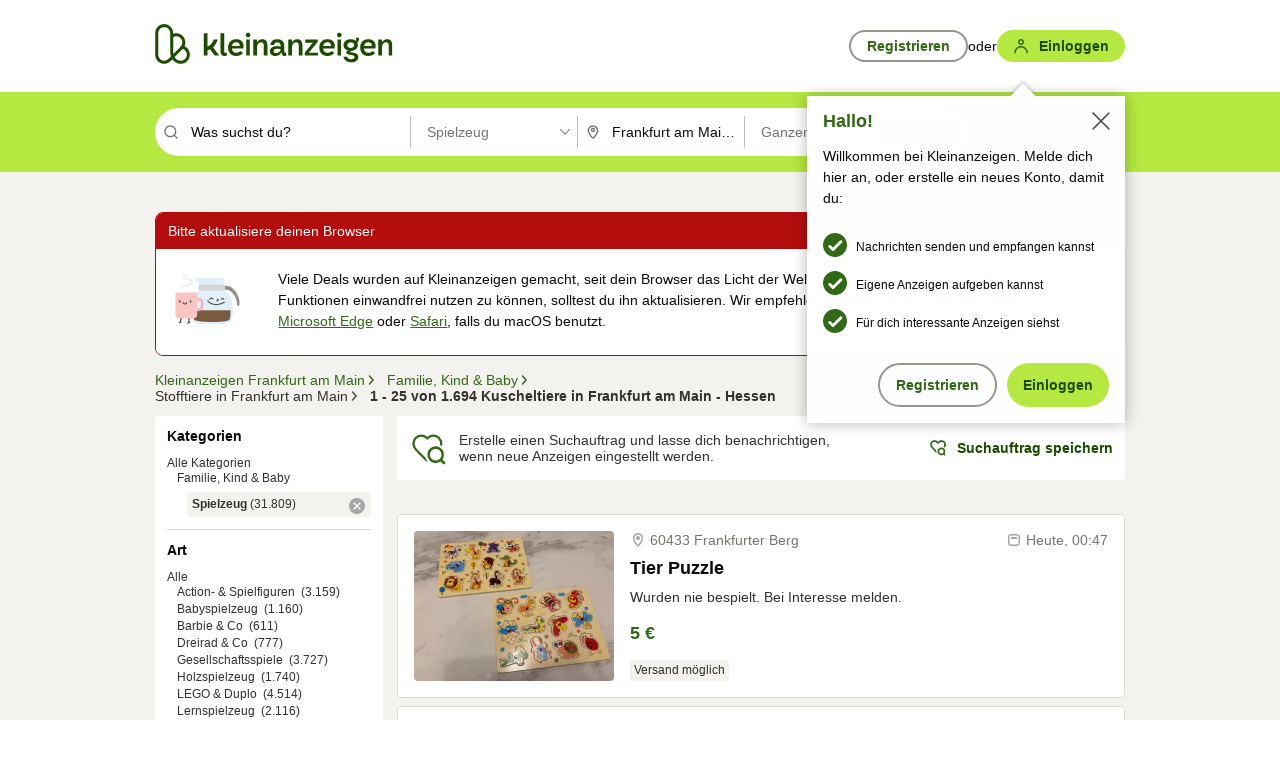

--- FILE ---
content_type: text/html;charset=UTF-8
request_url: https://www.kleinanzeigen.de/s-spielzeug/stofftiere/frankfurt-am-main/c23l4292+spielzeug.art_s:stofftiere
body_size: 33420
content:



































































    
        
    
    


<!DOCTYPE html>
<html lang="de">
<head>
    <meta charset="UTF-8">
    <title>Kuscheltiere günstig kaufen, gebraucht oder neu in Frankfurt am Main - Hessen | kleinanzeigen.de</title>
    




<link rel="icon" href="/favicon.ico" sizes="32x32" />
<link rel="icon" href="/favicon.svg" type="image/svg+xml" />
<link rel="apple-touch-icon" href="/apple-touch-icon.png" />
<link rel="manifest" href="/manifest.webmanifest" />





    <meta name="viewport" content="width=device-width"/>

    <script type="text/javascript">window.pageType = 'ResultsBrowse';</script>
    
    
        <script>
          if (typeof window.__REACT_DEVTOOLS_GLOBAL_HOOK__ === 'object') {
            __REACT_DEVTOOLS_GLOBAL_HOOK__.inject = function () {
            };
          }
        </script>
    

    <script>
    (function () {
        window.kameleoonQueue = window.kameleoonQueue || [];
        window.kameleoonIframeURL = "https://www.kleinanzeigen.de/bffstatic/ka-kameleoon/ka-kameleoon-iframe.html";

        const f = document.createElement("a");
        window.kameleoonLightIframe = false;
        f.href = window.kameleoonIframeURL;
        window.kameleoonIframeOrigin = f.origin || f.protocol + "//" + f.hostname;

        if (location.href.indexOf(window.kameleoonIframeOrigin) !== 0) {
            window.kameleoonLightIframe = true;

            const g = function (event) {
                if (
                    window.kameleoonIframeOrigin === event.origin &&
                    event.data.slice &&
                    event.data.slice(0, 9) === "Kameleoon"
                ) {
                    window.removeEventListener("message", g);
                    window.kameleoonExternalIFrameLoaded = true;

                    if (window.Kameleoon) {
                        eval(event.data);
                        Kameleoon.Analyst.load();
                    } else {
                        window.kameleoonExternalIFrameLoadedData = event.data;
                    }
                }
            };

            if (window.addEventListener) {
                window.addEventListener("message", g, false);
            }

            const h = document.createElement("iframe");
            h.src = window.kameleoonIframeURL;
            h.id = "kameleoonExternalIframe";
            h.style =
                "float: left !important; opacity: 0.0 !important; width: 0px !important; height: 0px !important;";
            document.head.appendChild(h);
        }
    })();
</script>

<!-- Kameleoon Engine Script -->
<script src="//n1ux7flhug.kameleoon.io/engine.js" async fetchpriority="high"></script>


    
    <script type="text/javascript"
            src="https://static.kleinanzeigen.de/static/js/belen/tracking/adblock-detection/advertising.o6vsfdxitnq.js"></script>
    <script type="text/javascript"
            src="https://static.kleinanzeigen.de/static/js/belen/tracking/adblock-detection/ads.o6vsfdxitnq.js"></script>
    <script type="text/javascript"
            src="https://static.kleinanzeigen.de/static/js/belen/tracking/adblock-detection/prebid.o6vsfdxitnq.js"></script>
    <script type="text/javascript"
            src="https://static.kleinanzeigen.de/static/js/belen/tracking/adblock-detection/advertising-detection.o6vsfdxitnq.js"></script>

    

    

    
        <meta name="description" content="Kleinanzeigen: Kuscheltiere günstig kaufen, gebraucht oder neu - Jetzt in Frankfurt am Main finden oder inserieren! - kleinanzeigen.de"/>
    

    

    
    
        <meta name="format-detection" content="telephone=no">
    

    
        <meta property="al:ios:url" content="ebayk://s-spielzeug/stofftiere/frankfurt-am-main/c23l4292+spielzeug.art_s:stofftiere?utm_source=SmartBanner&utm_medium=web&utm_campaign=SmartBanner"/>
        <meta property="al:ios:app_store_id" content="382596778"/>
        <meta property="al:ios:app_name" content="Kleinanzeigen"/>
    

    
        <link rel="canonical" href="https://www.kleinanzeigen.de/s-spielzeug/stofftiere/frankfurt-am-main/c23l4292+spielzeug.art_s:stofftiere"/>
    

    
    
        <link rel="next" href="/s-spielzeug/stofftiere/frankfurt-am-main/seite:2/c23l4292+spielzeug.art_s:stofftiere"/>
    

    
        <link rel="alternate" href="ios-app://382596778/ebayk/s-spielzeug/stofftiere/frankfurt-am-main/c23l4292+spielzeug.art_s:stofftiere"/>
    
    
        <link rel="alternate" href="android-app://com.ebay.kleinanzeigen/ebayk/s-spielzeug/stofftiere/frankfurt-am-main/c23l4292+spielzeug.art_s:stofftiere"/>
    

    
        <meta name="_csrf" content="1651bb0f-c440-4806-9dd3-296cece951f3"/>
        <meta name="_csrf_header" content="X-CSRF-TOKEN"/>
    

    
    
        
        
            <meta name="robots" content="index, follow"/>
        
    

    
    
<script>
    (function(w,d,t,r,u)
    {
        var f,n,i;
        w[u]=w[u]||[],f=function()
        {
            var o={ti:"97000112"};
            o.q=w[u],w[u]=new UET(o),w[u].push("pageLoad")
        },
            n=d.createElement(t),n.setAttribute("data-src",r),n.setAttribute("data-consent-interpretation-flag","microsoftAdvertisingAllowed"),n.async=1,n.onload=n.onreadystatechange=function()
        {
            var s=this.readyState;
            s&&s!=="loaded"&&s!=="complete"||(f(),n.onload=n.onreadystatechange=null)
        },
            i=d.getElementsByTagName(t)[0],i.parentNode.insertBefore(n,i)
    })
    (window,document,"script","//bat.bing.com/bat.js","uetq");
</script>


    
    <link rel="search" type="application/opensearchdescription+xml" title="Kleinanzeigen"
          href="https://static.kleinanzeigen.de/static/xml/opensearch.xml"/>

    
    <meta name="p:domain_verify" content="8866d17f454742906fd2881a9bc207a0"/>

    
    <meta property="fb:app_id" content="129026183788759"/>
    <meta property="fb:page_id" content="118074381563675"/>
    <meta property="og:site_name" content="Kleinanzeigen"/>
    <meta property="og:country-name" content="Germany"/>

    
        
        
            
                
                
                    <meta property="og:image"
                          content="https://static.kleinanzeigen.de/static/img/common/logo/logo-kleinanzeigen-og-vertical.png"/>
                
            
        
    

    
        
        
            <meta property="og:type" content="website"/>
        
    

    
        
        
            <meta property="og:description" content="Kleinanzeigen: Kuscheltiere günstig kaufen, gebraucht oder neu - Jetzt in Frankfurt am Main finden oder inserieren! - kleinanzeigen.de"/>
        
    

    
        
            <meta property="og:title" content="Spielzeug günstig gebraucht kaufen | kleinanzeigen.de"/>
        
        
    

    
        <meta property="og:url" content="https://www.kleinanzeigen.de/s-spielzeug/c23"/>
    
    
    
    
    

    
    <meta name="msvalidate.01" content="FB821594C9F8B6D5BA9D0847E8838D8A"/>

    
    <meta name="google-site-verification" content="mKHxIfCqo8NfW85vQla0XDNT2FPIEt85-o_DsUrrMpA"/>
    <meta name="google-adsense-account" content="sites-4137444386846037">

    
    <meta name="facebook-domain-verification" content="9bi0liwrnhj2yqnr230z9any02w2fk"/>

    <link rel="stylesheet" type="text/css" href="https://static.kleinanzeigen.de/static/css/all.33a2vvuq4cz.css"/>

    <link rel="stylesheet" type="text/css" href="https://www.kleinanzeigen.de/liberty/liberty-js-cp/liberty.css"/>
    

    
    <script type="text/javascript"
            src="https://static.kleinanzeigen.de/static/js/belen/tracking/GoogleAnalyticsQueueInitializer.1jos5abfv3uzf.js">
      alert('!')
    </script>

    
    <script type="text/javascript" data-src="https://www.google-analytics.com/analytics.js"
            data-consent-interpretation-flag="googleAnalyticsAllowed" async="async"></script>

    
    <script type="module" src="https://www.kleinanzeigen.de/gdpr/gdpr-consent-management-platform/es/tcfApiStub.min.js"></script>

    
<script>
    window.dataLayer = window.dataLayer || [];
</script>
<script>(function(w,d,s,l,i){w[l]=w[l]||[];w[l].push({'gtm.start': new Date().getTime(),event:'gtm.js'});var f=d.getElementsByTagName(s)[0], j=d.createElement(s),dl=l!='dataLayer'?'&l='+l:'';j.async=true;j.src= 'https://server.sgtm-legacy.kleinanzeigen.de/gtm.js?id='+i+dl;f.parentNode.insertBefore(j,f); })(window,document,'script','dataLayer','GTM-WHRTL83');</script>


    
    <script>
        (rtbhEvents = window.rtbhEvents || []).push(
            {
                eventType: 'custom',
                name: 'commercial',
                value: 'false' // true if user is commercial user
            }, {
                eventType: 'uid',
                id: 'unknown' }); // anonymized user id or unknown
    </script>
    

    
    <script type="text/plain" data-consent-interpretation-flag="facebookAllowed">
        !function(f,b,e,v,n,t,s)
        {if(f.fbq)return;n=f.fbq=function(){n.callMethod?
            n.callMethod.apply(n,arguments):n.queue.push(arguments)};
            if(!f._fbq)f._fbq=n;n.push=n;n.loaded=!0;n.version='2.0';
            n.queue=[];t=b.createElement(e);t.async=!0;
            t.src=v;s=b.getElementsByTagName(e)[0];
            s.parentNode.insertBefore(t,s)}(window,document,'script',
            'https://connect.facebook.net/en_US/fbevents.js');
        fbq('init', '1418401095075716');
        fbq('track', 'PageView');
    </script>
    

    <script type="application/ld+json">
        {
            "@context": "https://schema.org",
            "@type": "WebSite",
            "name": "Kleinanzeigen",
            "url": "https://www.kleinanzeigen.de"
        }
    </script>

    
    <script type="text/plain" data-consent-interpretation-flag="googleAnalyticsAllowed">
        (function(h,o,t,j,a,r){
            h.hj=h.hj||function(){(h.hj.q=h.hj.q||[]).push(arguments)};
            h._hjSettings={hjid:3779685,hjsv:6};
            a=o.getElementsByTagName('head')[0];
            r=o.createElement('script');r.async=1;
            r.src=t+h._hjSettings.hjid+j+h._hjSettings.hjsv;
            a.appendChild(r);
        })(window,document,'https://static.hotjar.com/c/hotjar-','.js?sv=');
    </script>

    













<script type="text/javascript">
    window.BelenConf = {
        jsBaseUrl: 'https://static.kleinanzeigen.de/static/js',
        isBrowse: 'true',
        isProd: true,
        initTime: new Date().getTime(),
        universalAnalyticsOpts: {
          account: "UA-24356365-9",
          domain: "kleinanzeigen.de",
          userId: "",
          dimensions: {"dimension1":"ResultsBrowse","dimension2":"17","dimension3":"23","dimension4":"stofftiere","dimension6":"4279","dimension7":"4292","dimension8":"","dimension9":"","dimension10":"23","dimension11":"Spielzeug","dimension12":"4292","dimension13":"Frankfurt am Main","dimension15":"de_DE","dimension25":"0031_A|0030_A|0006_C|0028_A|0029_B|0007_C|0026_B|0004_B|0005_A|0002_B|0022_B|0044_B|0023_A|0008_C|0064_B|0042_A|0021_A|0062_A|0061_A|0057_C|0036_B|0058_A|0011_R|0012_B|60_B","dimension28":"Lib_A;","dimension40":"","dimension41":"1","dimension42":"25","dimension43":"1694","dimension44":"0.0","dimension47":"AGE_LOW_HIGH","dimension50":"(NULL)","dimension53":"","dimension90":"Familie_Kind_Baby","dimension91":"Spielzeug","dimension92":"stofftiere","dimension94":"Hessen","dimension95":"Frankfurt am Main","dimension96":"","dimension97":"","dimension104":"1","dimension105":"Standard","dimension109":"art_s:stofftiere","dimension135":"Lib_A","dimension167":"null"},
          extraDimensions: {dimension73: window.noBlocker === true ? '0' : '1'},
          sendPageView: true,
        },
      tnsPhoneVerificationBundleUrl: 'https://www.kleinanzeigen.de/bffstatic/tns-phone-verification-web/tns-phone-verification-web-bundle.js',
      labs: {"activeExperiments":{"BLN-25381-ka-offboarding":"B","BLN-23248_BuyNow_SB":"B","BLN-22726_buyer_banner":"B","BLN-25958-greensunday":"A","EKTP-2111-page-extraction":"B","KARE-1015-Cont-Highlights":"B","FLPRO-130-churn-reason":"B","EKMO-100_reorder_postad":"B","BLN-27366_mortgage_sim":"A","KLUE-274-financing":"C","lws-aws-traffic":"B","BLN-24652_category_alert":"B","FLPRO-753-motors-fee":"B","BLN-21783_testingtime":"B","EBAYKAD-2252_group-assign":"A","liberty-experiment-style":"A","PRO-leads-feedback":"B","ka-follower-network":"B","EKPAY-5032_terms_note":"B","EKPAY-3287-counter-offer":"B","PLC-189_plc-migration":"A","audex-libertyjs-update":"A","performance-test-desktop":"B","PRO-use-new-perf-data-src":"A","EKMO-243_MyAdsC2b_ABC":"C","KARE-2167_re_power_cards":"C","fp_pla_desktop":"I","prebid-update":"A","desktop_payment_badge_SRP":"R","ERTM-519-unbundle_pla_req":"C","BLN-23401_buyNow_in_chat":"B","BLN-18532_highlight":"B","cmp-equal-choice":"B","ignite_web_better_session":"C","EBAYKAD-3536_floor_ai":"C","ignite_improve_session":"C","EKPAY-3214-NudgeBanner":"A","KLUE-901-SRP-Extraction":"A","BLN-24684-enc-brndg-data":"A","BLN-25794-watchlist-feed":"B","PRPL-252_ces_postad":"A","BLN-25659-car-financing":"B","EKPAY-3370_klarna_hide":"A","AUDEX-519_pb_ortb_cfg":"B","realtime-statistics-page":"A","BLN-27363_Global_filters":"B","KLUE-1027-Autocomplete":"B","BLN-26398_stepstone_link":"B","BLN-25450_Initial_message":"B","cmp-leg-int":"B","audex-awr-update":"A","BLN-25216-new-user-badges":"B","KAD-333_dominant_category":"B","EKPAY-4460-kyc-entrypoint":"A","BLN-25556_INIT_MSG_V2":"B","KARE-1294_private_label":"B","SPEX-1529_adnami-script":"A","DESKTOP-promo-switch":"A","EKPAY-3478-buyer-dispute":"A","FLPRO-693-ad-duplication":"B","BIPHONE-9700_buy_now":"B","EKPAY-3336-interstial_grp":"A","10149_desktop_offboarding":"B","SPEX-1504-confiant":"B","PLC-104_plc-login":"B"}}
    };

</script>


    
        







<script type="text/javascript">
window.LibertyConf = {
    isLibertyModelAvailable: true,
    
        reportingEnabled: false,
        experimentalEnabled: false,
        marketCode: 'ebayk',
        activeLabsExperiments: {"BLN-25381-ka-offboarding":"B","BLN-23248_BuyNow_SB":"B","BLN-22726_buyer_banner":"B","BLN-25958-greensunday":"A","EKTP-2111-page-extraction":"B","KARE-1015-Cont-Highlights":"B","FLPRO-130-churn-reason":"B","EKMO-100_reorder_postad":"B","BLN-27366_mortgage_sim":"A","KLUE-274-financing":"C","lws-aws-traffic":"B","BLN-24652_category_alert":"B","FLPRO-753-motors-fee":"B","BLN-21783_testingtime":"B","EBAYKAD-2252_group-assign":"A","liberty-experiment-style":"A","PRO-leads-feedback":"B","ka-follower-network":"B","EKPAY-5032_terms_note":"B","EKPAY-3287-counter-offer":"B","PLC-189_plc-migration":"A","audex-libertyjs-update":"A","performance-test-desktop":"B","PRO-use-new-perf-data-src":"A","EKMO-243_MyAdsC2b_ABC":"C","KARE-2167_re_power_cards":"C","fp_pla_desktop":"I","prebid-update":"A","desktop_payment_badge_SRP":"R","ERTM-519-unbundle_pla_req":"C","BLN-23401_buyNow_in_chat":"B","BLN-18532_highlight":"B","cmp-equal-choice":"B","ignite_web_better_session":"C","EBAYKAD-3536_floor_ai":"C","ignite_improve_session":"C","EKPAY-3214-NudgeBanner":"A","KLUE-901-SRP-Extraction":"A","BLN-24684-enc-brndg-data":"A","BLN-25794-watchlist-feed":"B","PRPL-252_ces_postad":"A","BLN-25659-car-financing":"B","EKPAY-3370_klarna_hide":"A","AUDEX-519_pb_ortb_cfg":"B","realtime-statistics-page":"A","BLN-27363_Global_filters":"B","KLUE-1027-Autocomplete":"B","BLN-26398_stepstone_link":"B","BLN-25450_Initial_message":"B","cmp-leg-int":"B","audex-awr-update":"A","BLN-25216-new-user-badges":"B","KAD-333_dominant_category":"B","EKPAY-4460-kyc-entrypoint":"A","BLN-25556_INIT_MSG_V2":"B","KARE-1294_private_label":"B","SPEX-1529_adnami-script":"A","DESKTOP-promo-switch":"A","EKPAY-3478-buyer-dispute":"A","FLPRO-693-ad-duplication":"B","BIPHONE-9700_buy_now":"B","EKPAY-3336-interstial_grp":"A","10149_desktop_offboarding":"B","SPEX-1504-confiant":"B","PLC-104_plc-login":"B"},
        hashedUserEmailByAlgorithm: {
          md5: "",
          sha256: "",
        },
        
            
                srpPageNumber: 1,
            
            
        
        hashedUserId: null,
        kaCategoryIdL1: 17,
        kaCategoryIdL2: 23,
        luckyNumber: 328097928,
    
};

</script>


        
<script
    type="text/plain"
    data-consent-interpretation-flag="liveRampAllowed"
>
    //'envelopeMoudleReady'event-Handler ensures the library is ready to receive the config
    window.addEventListener("envelopeModuleReady", function () {
      if (
        !window.LibertyConf?.hashedUserEmailByAlgorithm?.md5 ||
        !window.LibertyConf?.hashedUserEmailByAlgorithm.sha256
      ) {
        return;
      }

      atsenvelopemodule.setAdditionalData({
        type: "emailHashes",
        id: [
          window.LibertyConf.hashedUserEmailByAlgorithm.md5,
          window.LibertyConf.hashedUserEmailByAlgorithm.sha256,
        ],
      });
    });
</script>
<script
    type="text/javascript"
    data-src="https://ats-wrapper.privacymanager.io/ats-modules/edd2ad8f-34e0-4ee5-bff7-d8043242650a/ats.js"
    data-consent-interpretation-flag="liveRampAllowed"
    async="async"
></script>

        <!-- required by liberty -->
<script>
    window.pbjs = window.pbjs || {};
    window.pbjs.que = window.pbjs.que || [];
</script>
<script type="text/javascript" src="https://www.kleinanzeigen.de/liberty/liberty-js-cp/prebid/prebid.js" async></script>

        


<script>
    window.googletag = window.googletag || {};
    window.googletag.cmd = window.googletag.cmd || [];
</script>
<script type="text/javascript" data-src="https://securepubads.g.doubleclick.net/tag/js/gpt.js" data-consent-interpretation-flag="googleAdvertisingFeaturesAllowed" async></script>

        
<script>
    function queue() {
        window._googCsa.q = window._googCsa.q || [];
        window._googCsa.q.push(arguments);
    }
    window._googCsa = window._googCsa || queue;
    window._googCsa.t = 1 * new Date();
</script>
<script type="text/javascript" data-src="https://www.google.com/adsense/search/ads.js" data-consent-interpretation-flag="googleAdvertisingFeaturesAllowed" async></script>



        
<script>
    window.Criteo = window.Criteo || {};
    window.Criteo.events = window.Criteo.events || [];
    // criteo script is loaded after tcfApiBanner is loaded
</script>
<script type="text/javascript" data-src="https://static.criteo.net/js/ld/publishertag.js" data-consent-interpretation-flag="criteoAllowed" async></script>


        
            <script type="text/javascript"
                async=""
                data-src="https://cdn.confiant-integrations.net/UnRkNzNyelV4bG5Pb3NNQnBnS25uTlJJelZnPQ/gpt_and_prebid/config.js"
                data-consent-interpretation-flag="confiantAllowed">
            </script>
        
        
            
            
                

<script type="text/javascript" data-src="https://c.amazon-adsystem.com/aax2/apstag.js" data-consent-interpretation-flag="amazonAdvertisingAllowed" async></script>

            
        
        <script type="text/javascript" src="https://www.kleinanzeigen.de/liberty/liberty-js-cp/liberty.min.js" async></script>

    

    
        

            <script type="text/javascript" src="https://static.kleinanzeigen.de/static/js/top.1f0udlmm7yntv.js"></script>

            <script type="text/javascript">
              window.belenScripts = [];
              
              
              
              window.belenScripts.push("https://static.kleinanzeigen.de/static/js/base.p5k61d1xpume.js");
              
              
              
              window.belenScripts.push("https://static.kleinanzeigen.de/static/js/search-all.1x59unidcvgar.js");
              
            </script>
        
        
    
    


    <script type="text/javascript">
      var externalScripts = [];

      function handleDomReady() {
        $(document).ready(function () {

          var enabledAdblocker = window.noBlocker !== true;
          if (enabledAdblocker) {
            // We disable all sticky ad slots due to the AAX Acceptable Ads policy for activated adblockers.
            Belen.Advertiser.Sticky.removeStickiness();
          }

          
          // NOTE: LibertyWrapper.init needs to be executed before jsFunctionInitController so that the
          // global defined LibertyWrapper.libertyInstance is present.

          LibertyWrapper.waitForGdprAndInit({"uuid":"bda83728-5ed8-4172-b69c-17ec4c637cd9","dynamicConditionExpression":"%gdpr_google_advertising_features_allowed% == false || %gdpr_the_adex_allowed% == false || %gdpr_criteo_allowed% == false || %gdpr_facebook_allowed% == false || %gdpr_amazon_advertising_allowed% == false || %microsoft_advertising_allowed% == false","platform":"DESKTOP","pageType":"SRPB","pageLevelSettings":[{"type":"first_party_pla","settings":{}},{"type":"adsense_web","settings":{"hl":"de","gl":"de","linkTarget":"_blank","query":"%QUERY%","siteLinks":true,"channel":"%AFS_CHANNEL%","pubId":"ebay-kleinanzeigen-de-browse","numRepeated":0,"clickableBackgrounds":true,"adsafe":"high","sellerRatings":true}},{"type":"display_web","settings":{"pageUrl":"%CURRENT_URL%","dfpTargets":"%DFP_TARGETS%","userIdHash":"%USER_ID_HASH%","refreshInterval":20000}},{"type":"display_web_aax","settings":{}}],"slots":[{"advertisers":[{"type":"adsense_web","adSettingId":"d721a469-ab11-4cf2-a41b-84879c4b2751","adSettingName":"afs-native_desktop_srpb_inline_GDPR_NoConsent","settings":{"number":1,"styleId":"1634102799","width":"726px"}},{"type":"first_party_pla","adSettingId":"245d7e04-2185-4a4e-be5e-e94778596bf9","adSettingName":"platinum_desktop_srps_with_uas","settings":{"contextTargets":"%DFP_TARGETS%","luckyNumber":"%LUCKY_NUMBER%","queryString":"%QUERY%","templateId":"srp-with-clickout","uasEnabled":true}}],"adblockAdvertisers":[{"type":"display_web_aax","adSettingId":"0818a534-1ab2-4e67-bee4-e1d3701351ad","adSettingName":"Blockthrough_display_desktop_feed_adblock","settings":{"sizes":["fluid",[1,1],[728,130],[728,250],[300,250],[728,90]],"dfpTargets":"%DFP_TARGETS%","code":"/7233/eBay_Kleinanzeigen_X/feed"}}],"positionId":"3","positionName":"srpb-result-list-3","containerId":"liberty-3-srpb-result-list-3","trackingCode":"10503"},{"advertisers":[{"type":"adsense_web","adSettingId":"d721a469-ab11-4cf2-a41b-84879c4b2751","adSettingName":"afs-native_desktop_srpb_inline_GDPR_NoConsent","settings":{"number":1,"styleId":"1634102799","width":"726px"}},{"type":"first_party_pla","adSettingId":"245d7e04-2185-4a4e-be5e-e94778596bf9","adSettingName":"platinum_desktop_srps_with_uas","settings":{"contextTargets":"%DFP_TARGETS%","luckyNumber":"%LUCKY_NUMBER%","queryString":"%QUERY%","templateId":"srp-with-clickout","uasEnabled":true}}],"adblockAdvertisers":[{"type":"display_web_aax","adSettingId":"0818a534-1ab2-4e67-bee4-e1d3701351ad","adSettingName":"Blockthrough_display_desktop_feed_adblock","settings":{"sizes":["fluid",[1,1],[728,130],[728,250],[300,250],[728,90]],"dfpTargets":"%DFP_TARGETS%","code":"/7233/eBay_Kleinanzeigen_X/feed"}}],"positionId":"6","positionName":"srpb-result-list-6","containerId":"liberty-6-srpb-result-list-6","trackingCode":"10506"},{"advertisers":[{"type":"adsense_web","adSettingId":"d721a469-ab11-4cf2-a41b-84879c4b2751","adSettingName":"afs-native_desktop_srpb_inline_GDPR_NoConsent","settings":{"number":1,"styleId":"1634102799","width":"726px"}},{"type":"first_party_pla","adSettingId":"245d7e04-2185-4a4e-be5e-e94778596bf9","adSettingName":"platinum_desktop_srps_with_uas","settings":{"contextTargets":"%DFP_TARGETS%","luckyNumber":"%LUCKY_NUMBER%","queryString":"%QUERY%","templateId":"srp-with-clickout","uasEnabled":true}}],"adblockAdvertisers":[{"type":"display_web_aax","adSettingId":"0818a534-1ab2-4e67-bee4-e1d3701351ad","adSettingName":"Blockthrough_display_desktop_feed_adblock","settings":{"sizes":["fluid",[1,1],[728,130],[728,250],[300,250],[728,90]],"dfpTargets":"%DFP_TARGETS%","code":"/7233/eBay_Kleinanzeigen_X/feed"}}],"positionId":"8","positionName":"srpb-result-list-8","containerId":"liberty-8-srpb-result-list-8","trackingCode":"10508"},{"advertisers":[{"type":"adsense_web","adSettingId":"d721a469-ab11-4cf2-a41b-84879c4b2751","adSettingName":"afs-native_desktop_srpb_inline_GDPR_NoConsent","settings":{"number":1,"styleId":"1634102799","width":"726px"}},{"type":"first_party_pla","adSettingId":"245d7e04-2185-4a4e-be5e-e94778596bf9","adSettingName":"platinum_desktop_srps_with_uas","settings":{"contextTargets":"%DFP_TARGETS%","luckyNumber":"%LUCKY_NUMBER%","queryString":"%QUERY%","templateId":"srp-with-clickout","uasEnabled":true}}],"adblockAdvertisers":[{"type":"display_web_aax","adSettingId":"0818a534-1ab2-4e67-bee4-e1d3701351ad","adSettingName":"Blockthrough_display_desktop_feed_adblock","settings":{"sizes":["fluid",[1,1],[728,130],[728,250],[300,250],[728,90]],"dfpTargets":"%DFP_TARGETS%","code":"/7233/eBay_Kleinanzeigen_X/feed"}}],"positionId":"10","positionName":"srpb-result-list-10","containerId":"liberty-10-srpb-result-list-10","trackingCode":"10510"},{"advertisers":[{"type":"adsense_web","adSettingId":"d721a469-ab11-4cf2-a41b-84879c4b2751","adSettingName":"afs-native_desktop_srpb_inline_GDPR_NoConsent","settings":{"number":1,"styleId":"1634102799","width":"726px"}},{"type":"first_party_pla","adSettingId":"245d7e04-2185-4a4e-be5e-e94778596bf9","adSettingName":"platinum_desktop_srps_with_uas","settings":{"contextTargets":"%DFP_TARGETS%","luckyNumber":"%LUCKY_NUMBER%","queryString":"%QUERY%","templateId":"srp-with-clickout","uasEnabled":true}}],"adblockAdvertisers":[{"type":"display_web_aax","adSettingId":"0818a534-1ab2-4e67-bee4-e1d3701351ad","adSettingName":"Blockthrough_display_desktop_feed_adblock","settings":{"sizes":["fluid",[1,1],[728,130],[728,250],[300,250],[728,90]],"dfpTargets":"%DFP_TARGETS%","code":"/7233/eBay_Kleinanzeigen_X/feed"}}],"positionId":"13","positionName":"srpb-result-list-13","containerId":"liberty-13-srpb-result-list-13","trackingCode":"10513"},{"advertisers":[{"type":"adsense_web","adSettingId":"d721a469-ab11-4cf2-a41b-84879c4b2751","adSettingName":"afs-native_desktop_srpb_inline_GDPR_NoConsent","settings":{"number":1,"styleId":"1634102799","width":"726px"}},{"type":"first_party_pla","adSettingId":"245d7e04-2185-4a4e-be5e-e94778596bf9","adSettingName":"platinum_desktop_srps_with_uas","settings":{"contextTargets":"%DFP_TARGETS%","luckyNumber":"%LUCKY_NUMBER%","queryString":"%QUERY%","templateId":"srp-with-clickout","uasEnabled":true}}],"adblockAdvertisers":[{"type":"display_web_aax","adSettingId":"0818a534-1ab2-4e67-bee4-e1d3701351ad","adSettingName":"Blockthrough_display_desktop_feed_adblock","settings":{"sizes":["fluid",[1,1],[728,130],[728,250],[300,250],[728,90]],"dfpTargets":"%DFP_TARGETS%","code":"/7233/eBay_Kleinanzeigen_X/feed"}}],"positionId":"18","positionName":"srpb-result-list-18","containerId":"liberty-18-srpb-result-list-18","trackingCode":"10518"},{"advertisers":[{"type":"adsense_web","adSettingId":"d721a469-ab11-4cf2-a41b-84879c4b2751","adSettingName":"afs-native_desktop_srpb_inline_GDPR_NoConsent","settings":{"number":1,"styleId":"1634102799","width":"726px"}},{"type":"first_party_pla","adSettingId":"245d7e04-2185-4a4e-be5e-e94778596bf9","adSettingName":"platinum_desktop_srps_with_uas","settings":{"contextTargets":"%DFP_TARGETS%","luckyNumber":"%LUCKY_NUMBER%","queryString":"%QUERY%","templateId":"srp-with-clickout","uasEnabled":true}}],"adblockAdvertisers":[{"type":"display_web_aax","adSettingId":"0818a534-1ab2-4e67-bee4-e1d3701351ad","adSettingName":"Blockthrough_display_desktop_feed_adblock","settings":{"sizes":["fluid",[1,1],[728,130],[728,250],[300,250],[728,90]],"dfpTargets":"%DFP_TARGETS%","code":"/7233/eBay_Kleinanzeigen_X/feed"}}],"positionId":"23","positionName":"srpb-result-list-23","containerId":"liberty-23-srpb-result-list-23","trackingCode":"10523"},{"advertisers":[{"type":"adsense_web","adSettingId":"a46f4b79-ba9a-46c0-8b85-32a2810aa1f5","adSettingName":"afs-native_desktop_srpb_top_GDPR_NoConsent","settings":{"detailedAttribution":true,"longerHeadlines":true,"minTop":2,"styleId":"1634102799","width":"726px"}},{"type":"first_party_pla","adSettingId":"245d7e04-2185-4a4e-be5e-e94778596bf9","adSettingName":"platinum_desktop_srps_with_uas","settings":{"contextTargets":"%DFP_TARGETS%","luckyNumber":"%LUCKY_NUMBER%","queryString":"%QUERY%","templateId":"srp-with-clickout","uasEnabled":true}}],"adblockAdvertisers":[{"type":"display_web_aax","adSettingId":"0818a534-1ab2-4e67-bee4-e1d3701351ad","adSettingName":"Blockthrough_display_desktop_feed_adblock","settings":{"sizes":["fluid",[1,1],[728,130],[728,250],[300,250],[728,90]],"dfpTargets":"%DFP_TARGETS%","code":"/7233/eBay_Kleinanzeigen_X/feed"}}],"positionId":"51","positionName":"srpb-top-banner","containerId":"liberty-51-srpb-top-banner","trackingCode":"10551"},{"advertisers":[{"type":"first_party_pla","adSettingId":"fa5f9798-1121-4faa-8f2d-3ac7fa3b95a3","adSettingName":"platinum_desktop_skyscraper_with_uas","settings":{"contextTargets":"%DFP_TARGETS%","luckyNumber":"%LUCKY_NUMBER%","queryString":"%QUERY%","templateId":"desktop-pla-ad-skyscraper","uasEnabled":true}},{"type":"display_web","adSettingId":"88b6a548-9c78-4215-bff0-2646bfc3333f","adSettingName":"display_desktop_btf_left_skyscraper_w/oBidders","settings":{"code":"/7233/eBay_Kleinanzeigen_X/BTF/left","refreshIntervalEnabled":true,"sizes":[[200,600],[160,600]]}}],"adblockAdvertisers":[{"type":"display_web_aax","adSettingId":"c54f33fa-db6b-4839-9df0-f7c734e9f59b","adSettingName":"Blockthrough_display_desktop_btf_sky-left_sky-without-mrec_adblock","settings":{"dfpTargets":"%DFP_TARGETS%","code":"/7233/eBay_Kleinanzeigen_X/BTF/left","sizes":[[120,600],[200,600],[160,600]]}}],"positionId":"52","positionName":"srpb-sky-btf-left","containerId":"liberty-52-srpb-sky-btf-left","trackingCode":"10552"},{"advertisers":[{"type":"first_party_pla","adSettingId":"fa5f9798-1121-4faa-8f2d-3ac7fa3b95a3","adSettingName":"platinum_desktop_skyscraper_with_uas","settings":{"contextTargets":"%DFP_TARGETS%","luckyNumber":"%LUCKY_NUMBER%","queryString":"%QUERY%","templateId":"desktop-pla-ad-skyscraper","uasEnabled":true}},{"type":"display_web","adSettingId":"891dacc3-54ab-4ab0-8102-08230bc3aeb5","adSettingName":"display_desktop_atf_right_skyscraper_w/oBidders","settings":{"code":"/7233/eBay_Kleinanzeigen_X/ATF/right","refreshIntervalEnabled":true,"sizes":[[300,600],[160,600],[120,600]]}}],"adblockAdvertisers":[{"type":"display_web_aax","adSettingId":"d538b66b-6fab-461a-9d0a-c1bcc987f32e","adSettingName":"Blockthrough_display_desktop_atf_sky-right_sky-or-mrec_adblock","settings":{"dfpTargets":"%DFP_TARGETS%","code":"/7233/eBay_Kleinanzeigen_X/ATF/right","sizes":["fluid",[300,250],[120,600],[160,600],[200,600],[300,600]]}}],"positionId":"53","positionName":"srpb-sky-atf-right","containerId":"liberty-53-srpb-sky-atf-right","trackingCode":"10553"},{"advertisers":[{"type":"adsense_web","adSettingId":"c4ee9d9a-33fe-41da-b57e-def316e7993a","adSettingName":"afs-native_desktop_srpb_billboard_GDPR_NoConsent","settings":{"number":3,"styleId":"1634102799","width":"920px"}},{"type":"first_party_pla","adSettingId":"bceedc3b-76f7-41c8-8a15-010224b4f2a2","adSettingName":"platinum_desktop_leaderboard_with_uas","settings":{"contextTargets":"%DFP_TARGETS%","luckyNumber":"%LUCKY_NUMBER%","queryString":"%QUERY%","templateId":"desktop-pla-ad-leaderboard","uasEnabled":true}}],"adblockAdvertisers":[{"type":"display_web_aax","adSettingId":"ba667de5-b160-4f0f-99e8-3b83a452dfa7","adSettingName":"Blockthrough_display_desktop_btf_bottom_adblock","settings":{"code":"/7233/eBay_Kleinanzeigen_X/BTF/bottom","sizes":[[970,250],[800,250],[970,90],[728,90]],"dfpTargets":"%DFP_TARGETS%"}}],"positionId":"55","positionName":"srpb-btf-billboard","containerId":"liberty-55-srpb-btf-billboard","trackingCode":"10555"},{"advertisers":[{"type":"first_party_pla","adSettingId":"fa5f9798-1121-4faa-8f2d-3ac7fa3b95a3","adSettingName":"platinum_desktop_skyscraper_with_uas","settings":{"contextTargets":"%DFP_TARGETS%","luckyNumber":"%LUCKY_NUMBER%","queryString":"%QUERY%","templateId":"desktop-pla-ad-skyscraper","uasEnabled":true}},{"type":"display_web","adSettingId":"871e1873-5cbc-4f42-9111-8ebd39fe2a3d","adSettingName":"display_desktop_atf_left_skyscraper_w/oBidders","settings":{"code":"/7233/eBay_Kleinanzeigen_X/ATF/left","refreshIntervalEnabled":true,"sizes":[[300,600],[160,600],[120,600]]}}],"adblockAdvertisers":[{"type":"display_web_aax","adSettingId":"52218f50-b355-449e-bafb-a823df21c47d","adSettingName":"Blockthrough_display_desktop_atf_sky-left_sky-or-mrec_adblock","settings":{"code":"/7233/eBay_Kleinanzeigen_X/ATF/left","sizes":["fluid",[300,250],[120,600],[160,600,[220,600],[300,600]]],"dfpTargets":"%DFP_TARGETS%"}}],"positionId":"56","positionName":"srpb-sky-atf-left","containerId":"liberty-56-srpb-sky-atf-left","trackingCode":"10556"},{"advertisers":[{"type":"first_party_pla","adSettingId":"fa5f9798-1121-4faa-8f2d-3ac7fa3b95a3","adSettingName":"platinum_desktop_skyscraper_with_uas","settings":{"contextTargets":"%DFP_TARGETS%","luckyNumber":"%LUCKY_NUMBER%","queryString":"%QUERY%","templateId":"desktop-pla-ad-skyscraper","uasEnabled":true}},{"type":"display_web","adSettingId":"d4bfd928-4e80-4e12-9223-9a6253e2ff3a","adSettingName":"display_desktop_btf_left_below_w/oBidders","settings":{"code":"/7233/eBay_Kleinanzeigen_X/BTF/left","refreshIntervalEnabled":true,"sizes":[[300,600],[160,600],[120,600]]}}],"adblockAdvertisers":[{"type":"display_web_aax","adSettingId":"2bc0081e-b3ac-4911-a4b9-16bce30babb7","adSettingName":"Blockthrough_display_desktop_btf_sky-left_sky-or-mrec_adblock","settings":{"code":"/7233/eBay_Kleinanzeigen_X/BTF/left","dfpTargets":"%DFP_TARGETS%","sizes":["fluid",[300,250],[120,600],[160,600],[200,600],[300,600]]}}],"positionId":"57","positionName":"srpb-sky-btf-left-below","containerId":"liberty-57-srpb-sky-btf-left-below","trackingCode":"10557"},{"advertisers":[{"type":"first_party_pla","adSettingId":"fa5f9798-1121-4faa-8f2d-3ac7fa3b95a3","adSettingName":"platinum_desktop_skyscraper_with_uas","settings":{"contextTargets":"%DFP_TARGETS%","luckyNumber":"%LUCKY_NUMBER%","queryString":"%QUERY%","templateId":"desktop-pla-ad-skyscraper","uasEnabled":true}},{"type":"display_web","adSettingId":"b6c02fb1-e387-4172-97e3-4a6d48e256ec","adSettingName":"display_desktop_btf_right_below_w/oBidders","settings":{"code":"/7233/eBay_Kleinanzeigen_X/BTF/right","refreshIntervalEnabled":true,"sizes":[[300,600],[160,600],[120,600]]}}],"adblockAdvertisers":[{"type":"display_web_aax","adSettingId":"f99e4b02-9e68-49da-8536-c8395c38962d","adSettingName":"Blockthrough_display_desktop_btf_sky-right_sky-or-mrec_adblock","settings":{"code":"/7233/eBay_Kleinanzeigen_X/BTF/right","sizes":[[300,600],[160,600],[120,600]],"dfpTargets":"%DFP_TARGETS%"}}],"positionId":"58","positionName":"srpb-sky-btf-right-below","containerId":"liberty-58-srpb-sky-btf-right-below","trackingCode":"10558"}],"queries":["lego","quadro","trampolin"],"trackingDimensions":{},"decisionEngineContext":{},"attributionCode":"desktop_a_srpb_17","attributionCodeSource":"desktop_a_srpb_17","groupName":"a","groupNameSource":"a","iab2CategoryIds":["482"]}, {"%ENCODED_BIDDER_CUSTOM_PARAMS%":{"pt":"ResultsBrowse","ct":"23","page":"Browse","cat":"17","tcat":"23","city":"Hessen_Frankfurt_am_Main","plz":"","kw":"","lsc":[],"lsk":[],"region":"Hessen","hn":"kleinanzeigen.de","hu":"","li":"0","user_logged_in":"false","polaris":"off","g_lsk":[],"abtest":"test","ptg":"BLN-25381-ka-offboarding-b%2CBLN-23248_BuyNow_SB-b%2CBLN-22726_buyer_banner-b%2CBLN-25958-greensunday-a%2CEKTP-2111-page-extraction-b%2CKARE-1015-Cont-Highlights-b%2CFLPRO-130-churn-reason-b%2CEKMO-100_reorder_postad-b%2CBLN-27366_mortgage_sim-a%2CKLUE-274-financing-c%2Clws-aws-traffic-b%2CBLN-24652_category_alert-b%2CFLPRO-753-motors-fee-b%2CBLN-21783_testingtime-b%2CEBAYKAD-2252_group-assign-a%2Cliberty-experiment-style-a%2CPRO-leads-feedback-b%2Cka-follower-network-b%2CEKPAY-5032_terms_note-b%2CEKPAY-3287-counter-offer-b%2CPLC-189_plc-migration-a%2Caudex-libertyjs-update-a%2Cperformance-test-desktop-b%2CPRO-use-new-perf-data-src-a%2CEKMO-243_MyAdsC2b_ABC-c%2CKARE-2167_re_power_cards-c%2Cfp_pla_desktop-i%2Cprebid-update-a%2Cdesktop_payment_badge_SRP-r%2CERTM-519-unbundle_pla_req-c%2CBLN-23401_buyNow_in_chat-b%2CBLN-18532_highlight-b%2Ccmp-equal-choice-b%2Cignite_web_better_session-c%2CEBAYKAD-3536_floor_ai-c%2Cignite_improve_session-c%2CEKPAY-3214-NudgeBanner-a%2CKLUE-901-SRP-Extraction-a%2CBLN-24684-enc-brndg-data-a%2CBLN-25794-watchlist-feed-b%2CPRPL-252_ces_postad-a%2CBLN-25659-car-financing-b%2CEKPAY-3370_klarna_hide-a%2CAUDEX-519_pb_ortb_cfg-b%2Crealtime-statistics-page-a%2CBLN-27363_Global_filters-b%2CKLUE-1027-Autocomplete-b%2CBLN-26398_stepstone_link-b%2CBLN-25450_Initial_message-b%2Ccmp-leg-int-b%2Caudex-awr-update-a%2CBLN-25216-new-user-badges-b%2CKAD-333_dominant_category-b%2CEKPAY-4460-kyc-entrypoint-a%2CBLN-25556_INIT_MSG_V2-b%2CKARE-1294_private_label-b%2CSPEX-1529_adnami-script-a%2CDESKTOP-promo-switch-a%2CEKPAY-3478-buyer-dispute-a%2CFLPRO-693-ad-duplication-b%2CBIPHONE-9700_buy_now-b%2CEKPAY-3336-interstial_grp-a%2C10149_desktop_offboarding-b%2CSPEX-1504-confiant-b%2CPLC-104_plc-login-b%2C100-adcapping-adcapping-inactive%2C29-testgrouptest-old-alg-distribution_old_test-c%2C96-dfpbanner-test","labstest":"desktop_1_c%2Cdesktop_2_c%2Cdesktop_3_unrecognized","Art":"stofftiere","Verkaeufer":"","Angebotstyp":"","g_pn":"1","yo_web":"desktop_a_srpb_17%2Cdesktop_a","yo_web_source":"desktop_a_srpb_17%2Cdesktop_a","lat":"50.112","lon":"8.6834","radius":"10.19","location_id":"4292"},"%USER_ID_HASH%":"","%DFP_TARGETS%":{"pt":"ResultsBrowse","ct":"23","page":"Browse","cat":"17","tcat":"23","city":"Hessen_Frankfurt_am_Main","plz":"","kw":"","lsc":[],"lsk":[],"region":"Hessen","hn":"kleinanzeigen.de","hu":"","li":"0","user_logged_in":"false","polaris":"off","g_lsk":[],"abtest":"test","ptg":"BLN-25381-ka-offboarding-b,BLN-23248_BuyNow_SB-b,BLN-22726_buyer_banner-b,BLN-25958-greensunday-a,EKTP-2111-page-extraction-b,KARE-1015-Cont-Highlights-b,FLPRO-130-churn-reason-b,EKMO-100_reorder_postad-b,BLN-27366_mortgage_sim-a,KLUE-274-financing-c,lws-aws-traffic-b,BLN-24652_category_alert-b,FLPRO-753-motors-fee-b,BLN-21783_testingtime-b,EBAYKAD-2252_group-assign-a,liberty-experiment-style-a,PRO-leads-feedback-b,ka-follower-network-b,EKPAY-5032_terms_note-b,EKPAY-3287-counter-offer-b,PLC-189_plc-migration-a,audex-libertyjs-update-a,performance-test-desktop-b,PRO-use-new-perf-data-src-a,EKMO-243_MyAdsC2b_ABC-c,KARE-2167_re_power_cards-c,fp_pla_desktop-i,prebid-update-a,desktop_payment_badge_SRP-r,ERTM-519-unbundle_pla_req-c,BLN-23401_buyNow_in_chat-b,BLN-18532_highlight-b,cmp-equal-choice-b,ignite_web_better_session-c,EBAYKAD-3536_floor_ai-c,ignite_improve_session-c,EKPAY-3214-NudgeBanner-a,KLUE-901-SRP-Extraction-a,BLN-24684-enc-brndg-data-a,BLN-25794-watchlist-feed-b,PRPL-252_ces_postad-a,BLN-25659-car-financing-b,EKPAY-3370_klarna_hide-a,AUDEX-519_pb_ortb_cfg-b,realtime-statistics-page-a,BLN-27363_Global_filters-b,KLUE-1027-Autocomplete-b,BLN-26398_stepstone_link-b,BLN-25450_Initial_message-b,cmp-leg-int-b,audex-awr-update-a,BLN-25216-new-user-badges-b,KAD-333_dominant_category-b,EKPAY-4460-kyc-entrypoint-a,BLN-25556_INIT_MSG_V2-b,KARE-1294_private_label-b,SPEX-1529_adnami-script-a,DESKTOP-promo-switch-a,EKPAY-3478-buyer-dispute-a,FLPRO-693-ad-duplication-b,BIPHONE-9700_buy_now-b,EKPAY-3336-interstial_grp-a,10149_desktop_offboarding-b,SPEX-1504-confiant-b,PLC-104_plc-login-b,100-adcapping-adcapping-inactive,29-testgrouptest-old-alg-distribution_old_test-c,96-dfpbanner-test","labstest":"desktop_1_c,desktop_2_c,desktop_3_unrecognized","Art":"stofftiere","Verkaeufer":"","Angebotstyp":"","g_pn":"1","yo_web":"desktop_a_srpb_17,desktop_a","yo_web_source":"desktop_a_srpb_17,desktop_a","lat":"50.112","lon":"8.6834","radius":"10.19","location_id":"4292"},"%LUCKY_NUMBER%":328097928,"%AFS_CHANNEL%":"desktop_a_srpb_17+desktop_1_c+desktop_2_c+desktop_3_unrecognized","%BIDDER_CUSTOM_PARAMS%":{"pt":"ResultsBrowse","ct":"23","page":"Browse","cat":"17","tcat":"23","city":"Hessen_Frankfurt_am_Main","plz":"","kw":"","lsc":[],"lsk":[],"region":"Hessen","hn":"kleinanzeigen.de","hu":"","li":"0","user_logged_in":"false","polaris":"off","g_lsk":[],"abtest":"test","ptg":"BLN-25381-ka-offboarding-b,BLN-23248_BuyNow_SB-b,BLN-22726_buyer_banner-b,BLN-25958-greensunday-a,EKTP-2111-page-extraction-b,KARE-1015-Cont-Highlights-b,FLPRO-130-churn-reason-b,EKMO-100_reorder_postad-b,BLN-27366_mortgage_sim-a,KLUE-274-financing-c,lws-aws-traffic-b,BLN-24652_category_alert-b,FLPRO-753-motors-fee-b,BLN-21783_testingtime-b,EBAYKAD-2252_group-assign-a,liberty-experiment-style-a,PRO-leads-feedback-b,ka-follower-network-b,EKPAY-5032_terms_note-b,EKPAY-3287-counter-offer-b,PLC-189_plc-migration-a,audex-libertyjs-update-a,performance-test-desktop-b,PRO-use-new-perf-data-src-a,EKMO-243_MyAdsC2b_ABC-c,KARE-2167_re_power_cards-c,fp_pla_desktop-i,prebid-update-a,desktop_payment_badge_SRP-r,ERTM-519-unbundle_pla_req-c,BLN-23401_buyNow_in_chat-b,BLN-18532_highlight-b,cmp-equal-choice-b,ignite_web_better_session-c,EBAYKAD-3536_floor_ai-c,ignite_improve_session-c,EKPAY-3214-NudgeBanner-a,KLUE-901-SRP-Extraction-a,BLN-24684-enc-brndg-data-a,BLN-25794-watchlist-feed-b,PRPL-252_ces_postad-a,BLN-25659-car-financing-b,EKPAY-3370_klarna_hide-a,AUDEX-519_pb_ortb_cfg-b,realtime-statistics-page-a,BLN-27363_Global_filters-b,KLUE-1027-Autocomplete-b,BLN-26398_stepstone_link-b,BLN-25450_Initial_message-b,cmp-leg-int-b,audex-awr-update-a,BLN-25216-new-user-badges-b,KAD-333_dominant_category-b,EKPAY-4460-kyc-entrypoint-a,BLN-25556_INIT_MSG_V2-b,KARE-1294_private_label-b,SPEX-1529_adnami-script-a,DESKTOP-promo-switch-a,EKPAY-3478-buyer-dispute-a,FLPRO-693-ad-duplication-b,BIPHONE-9700_buy_now-b,EKPAY-3336-interstial_grp-a,10149_desktop_offboarding-b,SPEX-1504-confiant-b,PLC-104_plc-login-b,100-adcapping-adcapping-inactive,29-testgrouptest-old-alg-distribution_old_test-c,96-dfpbanner-test","labstest":"desktop_1_c,desktop_2_c,desktop_3_unrecognized","Art":"stofftiere","Verkaeufer":"","Angebotstyp":"","g_pn":"1","yo_web":"desktop_a_srpb_17,desktop_a","yo_web_source":"desktop_a_srpb_17,desktop_a","lat":"50.112","lon":"8.6834","radius":"10.19","location_id":"4292"},"%QUERY%":"stofftiere"}, 2000);
          

          // Tracking
          
          Belen.Tracking.initTrackingData({l1CategoryId:"17",l2CategoryId:"23"});

          

          
          
          
          Belen.TrackingDispatcher.cleanLastEvent();
          
          

          Belen.TrackingDispatcher.init();
          

          // init common view
          Belen.Common.CommonView.init();

          // init page view
          
          try {
            window.eventCategory = "ResultsBrowse";
    window.BelenConf.isBrowse = true
    Belen.Search.ResultListView.init({
    

    categoryName: 'Spielzeug',
    userId: '',
    criteoItems: [3241760164,3241691773,3241690134],
    rtbHouseItems: [3241760164,3241691773,3241690134,3241684945,3241682001],
    browseCategoryAjaxUrl:'/s-kategorien.json',
    dominantCategoryId:'',
    savedSearchDeleteUrl: '/m-suche-loeschen.json',
    savedSearchCreateUrl: '/m-suche-abonnieren.json',
    savedSearchLoginUrl: 'https://www.kleinanzeigen.de/m-einloggen.html?targetUrl=%2Fm-suche-abonnieren-neu.html%3Fcsrf%3D1651bb0f-c440-4806-9dd3-296cece951f3',
    isUserLoggedIn: false,
    isBrowse: true,
    isZSRP: false,
    categoryId: "23",
    parentCategoryId: "17",
    bizUserType: '',
    shouldShowCesModal: false,
    isSavedSearch: false,
    googleAnalyticsAccount: "UA-24356365-9",
    currentUrl: "%2Fs-spielzeug%2Fstofftiere%2Ffrankfurt-am-main%2Fc23l4292%2Bspielzeug.art_s%3Astofftiere"
    });

    

    function orUndefined(value) {
        return value === '' ? undefined : value;
    }

    let items = [];
    let index = 0;

    

            index += 1;
            items.push({
                item_id: '3241760164',
                item_name: 'Tier Puzzle',
                item_list_name: 'ResultsBrowse',
                item_category: '17',
                item_category2: '23',
                item_category3: orUndefined('stofftiere'),
                location_id: orUndefined('16319'),
                price: orUndefined(5),
                feature_type: orUndefined(''),
                pro_feature_type: orUndefined(''),
                ad_seller_type: 'PRIVATE',
                domain_metadata: '{}',
                index: index
            });
        

            index += 1;
            items.push({
                item_id: '3241691773',
                item_name: 'Disney Bärenbrüder Kenai Plüschtier/Stofftier',
                item_list_name: 'ResultsBrowse',
                item_category: '17',
                item_category2: '23',
                item_category3: orUndefined('stofftiere'),
                location_id: orUndefined('4313'),
                price: orUndefined(15),
                feature_type: orUndefined(''),
                pro_feature_type: orUndefined(''),
                ad_seller_type: 'PRIVATE',
                domain_metadata: '{}',
                index: index
            });
        

            index += 1;
            items.push({
                item_id: '3241690134',
                item_name: 'Plüschtier/Stofftier/Kuscheltier Sammlung',
                item_list_name: 'ResultsBrowse',
                item_category: '17',
                item_category2: '23',
                item_category3: orUndefined('stofftiere'),
                location_id: orUndefined('4313'),
                price: orUndefined(10),
                feature_type: orUndefined(''),
                pro_feature_type: orUndefined(''),
                ad_seller_type: 'PRIVATE',
                domain_metadata: '{}',
                index: index
            });
        

            index += 1;
            items.push({
                item_id: '3241684945',
                item_name: 'Kleiner Schlumpf Plüschtier/Stofftier',
                item_list_name: 'ResultsBrowse',
                item_category: '17',
                item_category2: '23',
                item_category3: orUndefined('stofftiere'),
                location_id: orUndefined('4313'),
                price: orUndefined(10),
                feature_type: orUndefined(''),
                pro_feature_type: orUndefined(''),
                ad_seller_type: 'PRIVATE',
                domain_metadata: '{}',
                index: index
            });
        

            index += 1;
            items.push({
                item_id: '3241682001',
                item_name: 'Plüschtier/Stofftier/Kuscheltier Sammlung',
                item_list_name: 'ResultsBrowse',
                item_category: '17',
                item_category2: '23',
                item_category3: orUndefined('stofftiere'),
                location_id: orUndefined('4313'),
                price: orUndefined(5),
                feature_type: orUndefined(''),
                pro_feature_type: orUndefined(''),
                ad_seller_type: 'PRIVATE',
                domain_metadata: '{}',
                index: index
            });
        

            index += 1;
            items.push({
                item_id: '3241628897',
                item_name: 'Plüschtiere Kuscheltiere Becher Kinder Set',
                item_list_name: 'ResultsBrowse',
                item_category: '17',
                item_category2: '23',
                item_category3: orUndefined('stofftiere'),
                location_id: orUndefined('16309'),
                price: orUndefined(),
                feature_type: orUndefined(''),
                pro_feature_type: orUndefined(''),
                ad_seller_type: 'PRIVATE',
                domain_metadata: '{}',
                index: index
            });
        

            index += 1;
            items.push({
                item_id: '3241574779',
                item_name: 'Steiff Teddy mit Kleid und T-Shirt',
                item_list_name: 'ResultsBrowse',
                item_category: '17',
                item_category2: '23',
                item_category3: orUndefined('stofftiere'),
                location_id: orUndefined('16323'),
                price: orUndefined(20),
                feature_type: orUndefined(''),
                pro_feature_type: orUndefined(''),
                ad_seller_type: 'PRIVATE',
                domain_metadata: '{}',
                index: index
            });
        

            index += 1;
            items.push({
                item_id: '3241574299',
                item_name: 'Kuscheltier 100cm',
                item_list_name: 'ResultsBrowse',
                item_category: '17',
                item_category2: '23',
                item_category3: orUndefined('stofftiere'),
                location_id: orUndefined('27003'),
                price: orUndefined(10),
                feature_type: orUndefined(''),
                pro_feature_type: orUndefined(''),
                ad_seller_type: 'PRIVATE',
                domain_metadata: '{}',
                index: index
            });
        

            index += 1;
            items.push({
                item_id: '3241549677',
                item_name: 'Original Sebra Elefont Kuscheltier Baby',
                item_list_name: 'ResultsBrowse',
                item_category: '17',
                item_category2: '23',
                item_category3: orUndefined('stofftiere'),
                location_id: orUndefined('16323'),
                price: orUndefined(10),
                feature_type: orUndefined(''),
                pro_feature_type: orUndefined(''),
                ad_seller_type: 'PRIVATE',
                domain_metadata: '{}',
                index: index
            });
        

            index += 1;
            items.push({
                item_id: '3241542687',
                item_name: 'Sunkid  Dalmatiner Kuscheltier Rucksack Hund',
                item_list_name: 'ResultsBrowse',
                item_category: '17',
                item_category2: '23',
                item_category3: orUndefined('stofftiere'),
                location_id: orUndefined('16323'),
                price: orUndefined(10),
                feature_type: orUndefined(''),
                pro_feature_type: orUndefined(''),
                ad_seller_type: 'PRIVATE',
                domain_metadata: '{}',
                index: index
            });
        

            index += 1;
            items.push({
                item_id: '3241496819',
                item_name: 'Disney Plüschtier Simba &amp; Pumba König der Löwen Musical Stoftier',
                item_list_name: 'ResultsBrowse',
                item_category: '17',
                item_category2: '23',
                item_category3: orUndefined('stofftiere'),
                location_id: orUndefined('4306'),
                price: orUndefined(20),
                feature_type: orUndefined(''),
                pro_feature_type: orUndefined(''),
                ad_seller_type: 'PRIVATE',
                domain_metadata: '{}',
                index: index
            });
        

            index += 1;
            items.push({
                item_id: '3241455683',
                item_name: 'Teddy Bär sucht neues Zuhause',
                item_list_name: 'ResultsBrowse',
                item_category: '17',
                item_category2: '23',
                item_category3: orUndefined('stofftiere'),
                location_id: orUndefined('9590'),
                price: orUndefined(10),
                feature_type: orUndefined(''),
                pro_feature_type: orUndefined(''),
                ad_seller_type: 'PRIVATE',
                domain_metadata: '{}',
                index: index
            });
        

            index += 1;
            items.push({
                item_id: '3241440623',
                item_name: 'süßes Stofftier sehr weich',
                item_list_name: 'ResultsBrowse',
                item_category: '17',
                item_category2: '23',
                item_category3: orUndefined('stofftiere'),
                location_id: orUndefined('4317'),
                price: orUndefined(16),
                feature_type: orUndefined(''),
                pro_feature_type: orUndefined(''),
                ad_seller_type: 'PRIVATE',
                domain_metadata: '{}',
                index: index
            });
        

            index += 1;
            items.push({
                item_id: '3241438887',
                item_name: 'süßes Baby Stofftier',
                item_list_name: 'ResultsBrowse',
                item_category: '17',
                item_category2: '23',
                item_category3: orUndefined('stofftiere'),
                location_id: orUndefined('4317'),
                price: orUndefined(5),
                feature_type: orUndefined(''),
                pro_feature_type: orUndefined(''),
                ad_seller_type: 'PRIVATE',
                domain_metadata: '{}',
                index: index
            });
        

            index += 1;
            items.push({
                item_id: '3241433628',
                item_name: 'Steiff Teddybär, original Steiff',
                item_list_name: 'ResultsBrowse',
                item_category: '17',
                item_category2: '23',
                item_category3: orUndefined('stofftiere'),
                location_id: orUndefined('14056'),
                price: orUndefined(12),
                feature_type: orUndefined(''),
                pro_feature_type: orUndefined(''),
                ad_seller_type: 'PRIVATE',
                domain_metadata: '{}',
                index: index
            });
        

            index += 1;
            items.push({
                item_id: '3241431464',
                item_name: 'Steiff Teddybär, original Steiff',
                item_list_name: 'ResultsBrowse',
                item_category: '17',
                item_category2: '23',
                item_category3: orUndefined('stofftiere'),
                location_id: orUndefined('14056'),
                price: orUndefined(25),
                feature_type: orUndefined(''),
                pro_feature_type: orUndefined(''),
                ad_seller_type: 'PRIVATE',
                domain_metadata: '{}',
                index: index
            });
        

            index += 1;
            items.push({
                item_id: '3241429120',
                item_name: 'Teddy Baby',
                item_list_name: 'ResultsBrowse',
                item_category: '17',
                item_category2: '23',
                item_category3: orUndefined('stofftiere'),
                location_id: orUndefined('4317'),
                price: orUndefined(6),
                feature_type: orUndefined(''),
                pro_feature_type: orUndefined(''),
                ad_seller_type: 'PRIVATE',
                domain_metadata: '{}',
                index: index
            });
        

            index += 1;
            items.push({
                item_id: '3241400771',
                item_name: 'Minso &amp; Disney Stofftier',
                item_list_name: 'ResultsBrowse',
                item_category: '17',
                item_category2: '23',
                item_category3: orUndefined('stofftiere'),
                location_id: orUndefined('4310'),
                price: orUndefined(6),
                feature_type: orUndefined(''),
                pro_feature_type: orUndefined(''),
                ad_seller_type: 'PRIVATE',
                domain_metadata: '{}',
                index: index
            });
        

            index += 1;
            items.push({
                item_id: '3241348984',
                item_name: 'Cute Latte Plüschtier Heart Foam Neu mit Etikett',
                item_list_name: 'ResultsBrowse',
                item_category: '17',
                item_category2: '23',
                item_category3: orUndefined('stofftiere'),
                location_id: orUndefined('16311'),
                price: orUndefined(6),
                feature_type: orUndefined(''),
                pro_feature_type: orUndefined(''),
                ad_seller_type: 'PRIVATE',
                domain_metadata: '{}',
                index: index
            });
        

            index += 1;
            items.push({
                item_id: '3241343824',
                item_name: 'Bulldog Plüsch Kuscheltier Neu mit Etikett',
                item_list_name: 'ResultsBrowse',
                item_category: '17',
                item_category2: '23',
                item_category3: orUndefined('stofftiere'),
                location_id: orUndefined('16311'),
                price: orUndefined(5),
                feature_type: orUndefined(''),
                pro_feature_type: orUndefined(''),
                ad_seller_type: 'PRIVATE',
                domain_metadata: '{}',
                index: index
            });
        

            index += 1;
            items.push({
                item_id: '3241342311',
                item_name: 'Super Mario Toad Plüschtier Neu mit Etikett',
                item_list_name: 'ResultsBrowse',
                item_category: '17',
                item_category2: '23',
                item_category3: orUndefined('stofftiere'),
                location_id: orUndefined('16311'),
                price: orUndefined(10),
                feature_type: orUndefined(''),
                pro_feature_type: orUndefined(''),
                ad_seller_type: 'PRIVATE',
                domain_metadata: '{}',
                index: index
            });
        

            index += 1;
            items.push({
                item_id: '3241340296',
                item_name: 'Original Pokémon Gengar Plüschtier Neu mit Etikett',
                item_list_name: 'ResultsBrowse',
                item_category: '17',
                item_category2: '23',
                item_category3: orUndefined('stofftiere'),
                location_id: orUndefined('16311'),
                price: orUndefined(10),
                feature_type: orUndefined(''),
                pro_feature_type: orUndefined(''),
                ad_seller_type: 'PRIVATE',
                domain_metadata: '{}',
                index: index
            });
        

            index += 1;
            items.push({
                item_id: '3241272873',
                item_name: 'Harry Potter Niffler Stofftier Original',
                item_list_name: 'ResultsBrowse',
                item_category: '17',
                item_category2: '23',
                item_category3: orUndefined('stofftiere'),
                location_id: orUndefined('4301'),
                price: orUndefined(13),
                feature_type: orUndefined(''),
                pro_feature_type: orUndefined(''),
                ad_seller_type: 'PRIVATE',
                domain_metadata: '{}',
                index: index
            });
        

            index += 1;
            items.push({
                item_id: '3241237043',
                item_name: 'Ghibli Mein Freund Totoro Plüsch ca. 12cm',
                item_list_name: 'ResultsBrowse',
                item_category: '17',
                item_category2: '23',
                item_category3: orUndefined('stofftiere'),
                location_id: orUndefined('9589'),
                price: orUndefined(35),
                feature_type: orUndefined(''),
                pro_feature_type: orUndefined(''),
                ad_seller_type: 'PRIVATE',
                domain_metadata: '{}',
                index: index
            });
        

            index += 1;
            items.push({
                item_id: '3241208076',
                item_name: 'Diddl Stifftebox und Mini-Memo',
                item_list_name: 'ResultsBrowse',
                item_category: '17',
                item_category2: '23',
                item_category3: orUndefined('stofftiere'),
                location_id: orUndefined('4301'),
                price: orUndefined(10),
                feature_type: orUndefined(''),
                pro_feature_type: orUndefined(''),
                ad_seller_type: 'PRIVATE',
                domain_metadata: '{}',
                index: index
            });
        
    Belen.Tracking.trackGoogleAnalyticsEcommerceEvent('view_item_list', {
    currency: 'EUR',
    item_list_name: 'ResultsBrowse',
    items: items
    });
          } catch (error) {
            RemoteJsLogging.logError(error, "Wrapper.jsFunctionInitController");
          }
          

          

          // Tracking scripts and pixels
          

          Belen.Common.CommonView.initOverlayCookies();

          
          

          
          

          try {
            if (ekBelenSharedComponents) {
              $(document.body).append('<div id="belen-toast-notification"></div>');
              ekBelenSharedComponents.renderBelenToastNotification({
                containerId: 'belen-toast-notification',
              });
            }
          } catch (ignore) {
          }
        });
      }

      // init early page view (before document ready)
      

      // Facebook
      Belen.Global.fbAppId = '129026183788759';

      

      
      
      LazyLoad.js(window.belenScripts, handleDomReady);
      
      
      

      if (externalScripts != null && externalScripts.length > 0) {
        try {
          LazyLoad.js(externalScripts);
        } catch (err) {
          window.RemoteJsLogging.logError(err, "desktop: lazy load external scripts");
        }
      }
    </script>

    

    
    <script async type="application/javascript"
            src="https://www.kleinanzeigen.de/bffstatic/tns-phone-verification-web/tns-phone-verification-web-bundle.js"></script>

    
    <script defer type="application/javascript" src="https://www.kleinanzeigen.de/bffstatic/promotion-frontend/promotion-frontend-bundle.js"></script>

    
    
        <script type="module">
          import { organicAdTrackingFacade } from "https://www.kleinanzeigen.de/bffstatic/oat-module/oat.min.js";

          try {
            const setupInfo = {
              platform: "DESKTOP",
              pageType: window.pageType,
              srpPageNumber: window.LibertyConf.srpPageNumber,
              hashedUserId: window.LibertyConf.hashedUserId,
              luckyNumber: window.LibertyConf.luckyNumber,
              kaCategoryIdL1: window.LibertyConf.kaCategoryIdL1,
              kaCategoryIdL2: window.LibertyConf.kaCategoryIdL2,
            };

            organicAdTrackingFacade.setup(setupInfo);
          } catch (error) {
            RemoteJsLogging.logError(error, "Organic Ad Tracking: setup failed.")
          }

          window.oat = organicAdTrackingFacade;
        </script>
    

    

</head>
<body
        id="srchrslt" class="dynamic-font">


    






<a class="skip-link--link "
   href="#main">
    <div class="skip-link--content">
        <span>Zum Inhalt springen</span>
        <svg viewBox="0 0 24 24" fill="none" data-title="arrowRight" stroke="none"
             role="img" aria-hidden="true" focusable="false" class="skip-link--icon-medium">
            <path d="M7 20.6959C7 21.5778 8.04838 22.039 8.69849 21.443L19 12L8.69849 2.55695C8.04838 1.96101 7 2.42219 7 3.30412C7 3.58824 7.11925 3.85931 7.32868 4.05129L15.8392 11.8526C15.9256 11.9318 15.9256 12.0682 15.8392 12.1474L7.32868 19.9487C7.11924 20.1407 7 20.4118 7 20.6959Z"
                  fill="currentColor"></path>
        </svg>
    </div>
</a>

    















































<header id="site-header">
    <div id="site-header-top" class="site-header-top">
        <div class="site-header-top-wrap">
            <div id="site-logo">
                <a href="/">
                    <img src="https://static.kleinanzeigen.de/static/img/common/logo/logo-kleinanzeigen-horizontal.1f2pao1sh7vgo.svg"
                         alt="Logo Kleinanzeigen"></a>
            </div>
            
            <div class="site-signin-wrapper">
                
                
                <div id="site-signin" class="site-signin">
                    
                    
                        
                        
                            
                            
                                
                                    <div class="login-overlay is-hidden">
                                        <div class="login-overlay--content">
                                            <span class="headline-big">Hallo!</span>
                                            <p>Willkommen bei Kleinanzeigen. Melde dich hier an,
                                                oder erstelle ein neues Konto, damit du:</p>
                                            <a title="Close (Esc)" type="button"
                                               class="j-overlay-close overlay-close"></a>
                                            <ul class="list">
                                                <li>
                                                    <i class="icon icon-checkmark-green"></i>
                                                    <span>Nachrichten senden und empfangen kannst</span>
                                                </li>
                                                <li>
                                                    <i class="icon icon-checkmark-green"></i>
                                                    <span>Eigene Anzeigen aufgeben kannst</span>
                                                </li>
                                                <li>
                                                    <i class="icon icon-checkmark-green"></i>
                                                    <span>Für dich interessante Anzeigen siehst</span>
                                                </li>
                                            </ul>
                                            <ul class="login-overlay-buttons">
                                                <li><a class="button-secondary j-overlay-register"
                                                       data-gaevent="ResultsBrowse,UserRegistrationBegin"
                                                       href="/m-benutzer-anmeldung.html">Registrieren</a>
                                                </li>
                                                <li><a class="button j-overlay-login"
                                                       data-gaevent="ResultsBrowse,LoginBegin"
                                                       href="/m-einloggen.html?targetUrl=%2Fs-spielzeug%2Fstofftiere%2Ffrankfurt-am-main%2Fc23l4292%2Bspielzeug.art_s%3Astofftiere">Einloggen</a>
                                                </li>
                                            </ul>
                                        </div>
                                    </div>
                                
                                <div>
                                    <ul class="linklist flex-row-vertical-center">
                                        <li><a class="button-secondary button-small"
                                               data-gaevent="ResultsBrowse,UserRegistrationBegin"
                                               href="/m-benutzer-anmeldung.html">Registrieren</a>
                                        </li>
                                        <li>oder</li>
                                        <li>
                                            <a class="button button-small"
                                               data-gaevent="ResultsBrowse,LoginBegin"
                                               href="/m-einloggen.html?targetUrl=%2Fs-spielzeug%2Fstofftiere%2Ffrankfurt-am-main%2Fc23l4292%2Bspielzeug.art_s%3Astofftiere">
                                                <i class="button-icon button-icon-medium icon-my-interactive"></i><span>Einloggen</span></a>
                                        </li>
                                    </ul>
                                </div>
                            
                        
                    </div>
                </div>
                
            </div>
        </div>
    </div>

    <div id="site-searchbar" class="ka-site-header">
        <div id="ka-site-header--inner" class="ka-site-header--inner">
            
                
                    
                    <div class="ka-site-header--inner--wrapper">
                        <form id="site-search-form" class="ka-site-header--inner--form" action="/s-suchanfrage.html" method="get">

                            
                            <div class="ka-site-header--search">
                                <i class="icon icon-magnifier-nonessential ka-site-header--icon"
                                   aria-hidden="true"></i>
                                































    




    


<!-- SuggestionWidget  start -->
<div id="site-search-query-wrp" class="suggestionbox "
     data-ajaxurl=""
     data-algolia-index="ebayk_prod_suggest"
     data-algolia-app-id="8YS7J0Y0H2"
     data-algolia-api-key="a29d2bf6a595867b238e885289dddadf"
     data-algolia-use-proxy="true"
     data-suggest=''> 


            <input type="text" id="site-search-query"
                   
                   class="splitfield-input ka-site-header--search--input ka-site-header--input-placeholder is-not-clearable" name="keywords" tabindex="" title=""
                   placeholder="Was suchst du?"
                   aria-label="Was suchst du?"
                   value=""
                    
                   
                   
                   role="searchbox"
                   autocomplete="off"
                   aria-autocomplete="list"
                   aria-controls="site-search-query-suggestionbox"
                   aria-describedby="site-search-query-instructions" />

    
</div>


                                <div id="site-search-query-live-region"
                                     aria-live="polite"
                                     role="status"
                                     aria-atomic="true"
                                     class="sr-only"></div>

                                <div id="site-search-query-instructions" class="sr-only">
                                    Suchbegriff eingeben. Eingabetaste drücken um zu suchen, oder Vorschläge mit
                                    den Pfeiltasten nach oben/unten durchsuchen und mit Eingabetaste auswählen.
                                </div>
                            </div>
                            <div class="ka-site-header--divider"></div>
                            <div class="ka-site-header--category">
                                <div id="site-search-ctgry"
                                     class="ka-site-header--category-selector multiselectbox"
                                     role="application"
                                     aria-label="Kategorieauswahl"
                                     data-ajaxurl="/s-kategorie-baum.html">
                                    
                                        
                                            
                                        
                                        
                                    

                                    <button id="search-category-menu-button"
                                            type="button"
                                            class="splitfield-dropdown splitfield-dropdown-nonessential splitfield-input ka-site-header--category-selector--input"
                                            aria-label="Kategorie auswählen - Spielzeug"
                                            aria-haspopup="true"
                                            aria-controls="search-category-dropdown"
                                            aria-expanded="false"
                                    ><span>Spielzeug</span></button>

                                    <input
                                            id="srch-ctgry-inpt"
                                            readonly="readonly"
                                            type="hidden"
                                            value="Spielzeug "/>

                                    <input type="hidden"
                                           value="23"
                                           name="categoryId"
                                           id="search-category-value"/>
                                    <ul id="search-category-dropdown" class="dropdown-list multiselectbox-list ka-site-header--inner--form--multiselectbox--list"
                                        role="menu" tabindex="-1" aria-labelledby="search-category-menu-button" style="top: 50px;">
                                        <li class="multiselectbox-option" role="menuitem" tabindex="-1"><a
                                                class="multiselectbox-link"
                                                data-val="0">Alle Kategorien</a>
                                        </li>
                                    </ul>
                                </div>
                            </div>
                            <div class="ka-site-header--divider"></div>

                            
                            <div id="site-search-where" class="ka-site-header--location">
                                <i class="icon icon-pin-nonessential ka-site-header--icon"
                                   aria-hidden="true"></i>
                                
                                


































    


<!-- SuggestionWidget  start -->
<div id="site-search-area-wrp" class="suggestionbox "
     data-ajaxurl="/s-ort-empfehlungen.json"
     data-algolia-index=""
     data-algolia-app-id=""
     data-algolia-api-key=""
     data-algolia-use-proxy="true"
     data-suggest=''> 


            <input type="text" id="site-search-area"
                   
                   class="splitfield-input ka-site-header--location-input is-not-clearable" name="locationStr" tabindex="" title=""
                   placeholder="PLZ oder Ort"
                   aria-label="PLZ oder Ort"
                   value="Frankfurt am Main - Hessen"
                    
                   
                   
                   role="searchbox"
                   autocomplete="off"
                   aria-autocomplete="list"
                   aria-controls="site-search-area-suggestionbox"
                   aria-describedby="site-search-area-instructions" />

    
        <input class="j-suggstnbx-key" type="hidden" value="4292" name="locationId" />
    
</div>


                                <div id="site-search-area-live-region"
                                     aria-live="polite"
                                     role="status"
                                     aria-atomic="true"
                                     class="sr-only"></div>

                                <div id="site-search-area-instructions" class="sr-only">
                                    PLZ oder Ort eingeben. Eingabetaste drücken um zu suchen, oder Vorschläge mit
                                    den Pfeiltasten nach oben/unten durchsuchen und mit Eingabetaste auswählen.
                                </div>
                            </div>
                            <div class="ka-site-header--divider"></div>

                            <div id="site-search-distance"
                                 class="ka-site-header--distance"
                                 role="application"
                                 aria-label="Radiusauswahl">
                                <div class="selectbox ka-site-header--distance-selector">
                                    
                                    
                                        
                                            
                                        
                                    
                                        
                                    
                                        
                                    
                                        
                                    
                                        
                                    
                                        
                                    
                                        
                                    
                                        
                                    
                                        
                                    
                                    <button id="site-search-distance-menu-button"
                                            type="button"
                                            class="splitfield-dropdown splitfield-dropdown-nonessential splitfield-input ka-site-header--distance-selector-input"
                                            aria-label="Radius auswählen - Ganzer Ort"
                                            aria-haspopup="true"
                                            aria-controls="site-search-distance-list"
                                            aria-expanded="false"
                                            aria-describedby="radius-selection-instructions"
                                    ><span>Ganzer Ort</span></button>

                                    <input id="site-search-distance-value"
                                           type="hidden" value=""
                                           name="radius"/>

                                    <div id="radius-selection-instructions" class="sr-only">
                                        Suche im Umkreis des gewählten Orts oder PLZ.
                                    </div>

                                    <ul id="site-search-distance-list"
                                        class="dropdown-list selectbox-list ka-site-header--inner--form--multiselectbox--list"
                                        role="menu" tabindex="-1" aria-labelledby="site-search-distance-menu-button"
                                        style="width: fit-content;"
                                    >
                                        
                                            










<li class="selectbox-option is-selected"
    id="selectbox-option-0" data-value="0"
    role="menuitem"
    tabindex="-1"
    
    aria-current="false">
    
                                                Ganzer Ort
                                            
</li>

                                        
                                            










<li class="selectbox-option "
    id="selectbox-option-5" data-value="5"
    role="menuitem"
    tabindex="-1"
    
    aria-current="false">
    
                                                + 5 km
                                            
</li>

                                        
                                            










<li class="selectbox-option "
    id="selectbox-option-10" data-value="10"
    role="menuitem"
    tabindex="-1"
    
    aria-current="false">
    
                                                + 10 km
                                            
</li>

                                        
                                            










<li class="selectbox-option "
    id="selectbox-option-20" data-value="20"
    role="menuitem"
    tabindex="-1"
    
    aria-current="false">
    
                                                + 20 km
                                            
</li>

                                        
                                            










<li class="selectbox-option "
    id="selectbox-option-30" data-value="30"
    role="menuitem"
    tabindex="-1"
    
    aria-current="false">
    
                                                + 30 km
                                            
</li>

                                        
                                            










<li class="selectbox-option "
    id="selectbox-option-50" data-value="50"
    role="menuitem"
    tabindex="-1"
    
    aria-current="false">
    
                                                + 50 km
                                            
</li>

                                        
                                            










<li class="selectbox-option "
    id="selectbox-option-100" data-value="100"
    role="menuitem"
    tabindex="-1"
    
    aria-current="false">
    
                                                + 100 km
                                            
</li>

                                        
                                            










<li class="selectbox-option "
    id="selectbox-option-150" data-value="150"
    role="menuitem"
    tabindex="-1"
    
    aria-current="false">
    
                                                + 150 km
                                            
</li>

                                        
                                            










<li class="selectbox-option "
    id="selectbox-option-200" data-value="200"
    role="menuitem"
    tabindex="-1"
    
    aria-current="false">
    
                                                + 200 km
                                            
</li>

                                        
                                    </ul>
                                </div>
                            </div>
                            <button
                 id="site-search-submit" class="button button-overgreen button-small ka-site-header--submit"  type="submit" >
            <span>Finden</span>
            </button>
    
                            <input type="hidden" name="sortingField"
                                   value="SORTING_DATE"
                                   id="search-sorting-field"/>
                            <input type="hidden" id="search-adType-field" name="adType"
                                   value=""/>
                            <input type="hidden" id="search-posterType-field"
                                   name="posterType"
                                   value=""/>
                            <input type="hidden" id="search-pageNum" name="pageNum"
                                   value="1"/>
                            <input type="hidden" id="search-action" name="action"
                                   value="find"/>
                            <input type="hidden" name="maxPrice"
                                   value=""/>
                            <input type="hidden" name="minPrice"
                                   value=""/>
                            <input type="hidden" name="buyNowEnabled"
                                   value="false"/>
                            <input type="hidden" name="shippingCarrier"
                                   value=""/>
                            
                                <input
                                        name="attributeMap[spielzeug.art_s]"
                                        type="hidden"
                                        value="stofftiere"/>
                            
                            
                        </form>
                    </div>
                
                
            

            
                <nav id="site-mainnav" class="ka-site-mainnav" aria-label="Hauptnavigation">
                    <ul id="ka-site-mainnav--list" class="ka-site-mainnav--list">
                        <li id="ka-site-mainnav--item"
                            class="ka-site-mainnav--item ">
                            <a id="site-mainnav-postad"
                               data-gaevent="ResultsBrowse,PostAdBegin"
                               href="/p-anzeige-aufgeben-schritt2.html"
                               class="ka-site-mainnav--item--link">
                                <span class="ka-site-mainnav--item--icon--post-ad"></span>
                                <span class="ka-site-mainnav--item--text">Inserieren</span>
                            </a>
                        </li>
                        <li id="site-mainnav-my"
                            class="ka-site-mainnav--item ">
                            <a id="site-mainnav-my-link"
                               aria-haspopup="true"
                               href="/m-meine-anzeigen.html"
                               class="ka-site-mainnav--item--link">
                                <span class="ka-site-mainnav--item--icon--my-link"></span>
                                <span class="ka-site-mainnav--item--text">Meins</span>
                            </a>
                        </li>
                    </ul>
                </nav>
            
        </div>
    </div>

    <section id="site-header-sub" class="is-hidden">
        
            <nav id="site-subnav" class="mainnav-sub" aria-label="Nutzermenü">
                <ul>
                    <li class="mainnav-sub-item">
                        <a id="site-subnav-msgbox" class="mainnav-sub-link"
                           href="/m-nachrichten.html">
                            Nachrichten
                        </a>
                    </li>
                    <li class="mainnav-sub-item">
                        <a id="site-subnav-myads" class="mainnav-sub-link"
                           href="/m-meine-anzeigen.html">Anzeigen</a>
                    </li>

                    

                    

                    

                    

                    

                    <li class="mainnav-sub-item">
                        <a id="site-subnav-settings" class="mainnav-sub-link"
                           href="/m-einstellungen.html">
                            Einstellungen
                        </a>
                    </li>
                    
                    
                    
                </ul>
                <hr>
                <div class="mainnav-sub-header">Favoriten</div>
                <ul>
                    <li class="mainnav-sub-item">
                        <a id="site-subnav-watchlist" class="mainnav-sub-link"
                           href="/m-merkliste.html">
                            Merkliste
                        </a>
                    </li>
                    <li class="mainnav-sub-item">
                        <a class="mainnav-sub-link"
                           href="/m-meine-nutzer.html">
                            Nutzer
                        </a>
                    </li>
                    <li class="mainnav-sub-item">
                        <a id="site-subnav-sase" class="mainnav-sub-link"
                           href="/m-meine-suchen.html">
                            Suchaufträge
                        </a>
                    </li>
                </ul>
            </nav>
        
    </section>
</header>




    <noscript>
        <div class="l-page-wrapper l-container-row">
            <div class="outcomemessage-error">
                Um diese Seite nutzen zu k&ouml;nnen, m&uuml;ssen Sie in Ihren Browser-Einstellungen
                JavaScript aktivieren.
            </div>
        </div>
    </noscript>




<div class="sr-only">
    <div id="aria-assertive-notifications" role="alert" aria-live="assertive" aria-relevant="additions"></div>
    <div id="aria-polite-notifications" role="status" aria-live="polite" aria-relevant="additions" ></div>
</div>




            
            <div class="site-base">
                <div class="site-base--left-banner">
                    
                    
                        
                            <div class="site-base--left-banner--top">
                                <div id="banner-skyscraper-left" class="sticky-advertisement">
                                    

















    
        
    

    

    
        

        
        <div
            data-liberty-position-name="srpb-sky-atf-left"
            
            class="l-container"
            tabindex="-1"
            aria-hidden="true"
        ></div>
        

        
    


                                </div>
                            </div>
                            <div class="site-base--left-banner--bottom">
                                <div id="banner-skyscraper-left-bottom"
                                     class="sticky-advertisement">
                                    

















    
        
    

    

    
        

        
        <div
            data-liberty-position-name="srpb-sky-btf-left-below"
            
            class="l-container"
            tabindex="-1"
            aria-hidden="true"
        ></div>
        

        
    


                                </div>
                            </div>
                        
                        
                    
                </div>
                <div class="site-base--content">
                    
                    <div id="site-content"
                         class="l-page-wrapper l-container-row  ">

                        
                            

















    
        
    

    

    


                        

                        


<div id="browser-unsupported-warning" class="outcomebox-error" style="display: none">
    
    <header>
        <div>Bitte aktualisiere deinen Browser</div>
    </header>
    <div class="outcomebox--body">
        <div><img src="https://static.kleinanzeigen.de/static/img/common/illustrations/connection-issue.vfwgydoqmp1t.svg"
                  alt="" width="79" height="79"/></div>
        <p>Viele Deals wurden auf Kleinanzeigen gemacht, seit dein Browser das Licht der Welt
            erblickt hat. Um weiterhin alle Funktionen einwandfrei nutzen zu können, solltest du ihn
            aktualisieren.
            Wir empfehlen <a href="https://www.google.com/intl/de/chrome/" target="_blank"
                             rel="nofollow">Google Chrome</a>, <a
                    href="https://www.mozilla.org/de/firefox/new/" target="_blank" rel="nofollow">Mozilla
                Firefox</a>,
            <a href="https://www.microsoft.com/de-de/edge" target="_blank" rel="nofollow">Microsoft
                Edge</a> oder <a href="https://support.apple.com/de-de/HT204416" target="_blank"
                                 rel="nofollow">Safari</a>, falls du macOS benutzt.
        </p>
    </div>
</div>

<script type="text/javascript">


  function supportsClassStaticInitialization() {
    try {
      return eval(`
            class Test {
                static supported = false;
                static {
                    this.supported = true;
                }
            }
            Test.supported;
        `);
    } catch (e) {
      return false;
    }
  }

  function isES2022Supported() {
    
    return typeof Object.hasOwn === "function" && typeof Array.prototype.at === "function" && supportsClassStaticInitialization();
  }

  function showWarningIfBrowserUnsupported() {
    try {
      const browserSupported = isES2022Supported()
      if (!browserSupported) {
        document.getElementById("browser-unsupported-warning").style.display = "block"
      }

      if ("undefined" !== typeof (LUX)) {
        LUX.addData("browserSupported", browserSupported.toString());
      }

    } catch (error) {
      console.error(error);
    }
  }

  showWarningIfBrowserUnsupported()
</script>


                        
<script type="text/javascript" data-src="https://static.criteo.net/js/ld/ld.js" data-consent-interpretation-flag="criteoAllowed" async></script>

                        
<script>(function (w, d, dn, t) {
    w[dn] = w[dn] || [];
    w[dn].push({eventType: 'init', value: t, dc: ''});
    var f = d.getElementsByTagName('script')[0], c = d.createElement('script');
    c.async = true;
    c.setAttribute('data-src','https://tags.creativecdn.com/tHYYt3p8vtIXMT9NzRdK.js');
    c.setAttribute("data-consent-interpretation-flag","rtbHouseAllowed");
    f.parentNode.insertBefore(c, f);
})(window, document, 'rtbhEvents', 'tHYYt3p8vtIXMT9NzRdK');</script>

                        <main id="main" tabindex="-1">
                            <script type="application/javascript"
            src="https://www.kleinanzeigen.de/bffstatic/srp-frontend/srp-frontend-bundle.js"></script>

    <script>
        const brands = [];
        
        window.brands = brands;
    </script>

    <div id="promotion-interstitial"></div>

<script>
    window.ekPromotion = {
        containerId: 'promotion-interstitial',
        campaignName: null,
        isLoggedIn: false,
        promotionType: "A"
    };
</script>
<div class="l-container-row l-splitpage-flex">
        <div itemscope itemtype="https://schema.org/BreadcrumbList" class="breadcrump">
            <span itemprop="itemListElement" itemscope itemtype="https://schema.org/ListItem">
                <a class="breadcrump-link" itemprop="item" href="/stadt/frankfurt am main/"
                   title="Kleinanzeigen Frankfurt am Main">
                    <span itemprop="name">Kleinanzeigen Frankfurt am Main</span>
                </a>
                <meta itemprop="position" content="1" />
            </span>
            <span itemprop="itemListElement" itemscope itemtype="https://schema.org/ListItem">
                    <a class="breadcrump-link" itemprop="item" href="/s-familie-kind-baby/frankfurt-am-main/c17l4292"><span
                                    itemprop="name">Familie, Kind &amp; Baby</span></a>
                        <meta itemprop="position" content="2" />
                    </span>
                    <h1><span itemprop="itemListElement" itemscope itemtype="https://schema.org/ListItem">
                    <span class="breadcrump-leaf">
                <span itemprop="name">Stofftiere in Frankfurt am Main</span>
                        </span>
                    <meta itemprop="position" content="3" />
                    </span>
                    <span class="breadcrump-summary">1 - 25 von 1.694 Kuscheltiere in Frankfurt am Main - Hessen</span>
                </h1>
        </div>

        <div class="srchresult-sorting">
            <button id="j-sorting-info-button" class="sorting-info-button">
                <i class="icon icon-small icon-info-gray sorting-info-icon"></i>
            </button>
            <span id="sortingField-label">Sortieren nach: </span>
            











<div id="sortingField-selector" class="textdropdown">
    <div id="sortingField-selector-inpt" class="textdropdown-input" data-text="Neueste" role="combobox"
         tabindex="0" aria-labelledby="sortingField-label" aria-expanded="false"
         aria-controls="sortingField-selector-list">Neueste</div>
    <input id="sortingField-selector-value" type="hidden" value="" name="sortingField" />
    <ul id="sortingField-selector-list" class="textdropdown-options" role="listbox">
       










<li class="selectbox-option is-selected"
    id="selectbox-option-SORTING_DATE" data-value="SORTING_DATE"
    role="option"
    
    
    >
    Neueste
</li>











<li class="selectbox-option "
    id="selectbox-option-PRICE_AMOUNT" data-value="PRICE_AMOUNT"
    role="option"
    
    
    >
    Niedrigster Preis
</li>











<li class="selectbox-option "
    id="selectbox-option-PRICE_AMOUNT_DESC" data-value="PRICE_AMOUNT_DESC"
    role="option"
    
    
    >
    Höchster Preis
</li>

    </ul>
</div>
</div>
    </div>

    <div class="l-splitpage-flex">
        <div class="l-splitpage-navigation adslot-container">
                <div class="l-container-row">
                    






<a class="skip-link--link "
   href="#srchrslt-content">
    <div class="skip-link--content">
        <span>Filter überspringen</span>
        <svg viewBox="0 0 24 24" fill="none" data-title="arrowRight" stroke="none"
             role="img" aria-hidden="true" focusable="false" class="skip-link--icon-medium">
            <path d="M7 20.6959C7 21.5778 8.04838 22.039 8.69849 21.443L19 12L8.69849 2.55695C8.04838 1.96101 7 2.42219 7 3.30412C7 3.58824 7.11925 3.85931 7.32868 4.05129L15.8392 11.8526C15.9256 11.9318 15.9256 12.0682 15.8392 12.1474L7.32868 19.9487C7.11924 20.1407 7 20.4118 7 20.6959Z"
                  fill="currentColor"></path>
        </svg>
    </div>
</a>
<h2 id="browsebox-form-heading" class="sr-only">Filter</h2>

<form id="browsebox-searchform" aria-labelledby="browsebox-form-heading" action="/s-suchanfrage.html" method="get"><input id="browsebox-field-locationid" name="locationId" type="hidden" value="4292"/><input id="browsebox-field-categoryid" name="categoryId" type="hidden" value="23"/><input id="browsebox-field-sorting" name="sortingField" type="hidden" value="SORTING_DATE"/><input id="browsebox-field-adtype" name="adType" type="hidden" value=""/><input id="browsebox-field-keywords" name="keywords" type="hidden" value=""/><input id="browsebox-field-postertype" name="posterType" type="hidden" value=""/><input name="attributeMap[spielzeug.art_s]" type="hidden" value="stofftiere" />
<input type="hidden" name="radius" value="0.0" />
<input type="hidden" name="buyNowEnabled" value="false"/>
<input type="hidden" name="shippingCarrier" value=""/>
<input type="hidden" name="shipping" value=""/>

<div class="browsebox contentbox surface">

    <section>
        <header>
            <h3 class="sectionheadline">Kategorien</h3>
        </header>
        <div class="browsebox-section-body">
            












<ul class="treelist browsebox-itemlist is-root" data-overlayheadline="" data-hiddenItems='[]'>

<li>
   









    
    
        
            
                
                    
                    
                        <a class="text-link-subdued" href="/s-frankfurt-am-main/l4292">Alle Kategorien</a>
                    
                
            
            
    



   
        
        <ul class=" browsebox-itemlist treelist" data-overlayheadline="Alle Kategorien" data-hiddenItems='[]'>
            
                <li>

                    









    
    
        
            
                
                    
                    
                        <a class="text-link-subdued" href="/s-familie-kind-baby/frankfurt-am-main/c17l4292">Familie, Kind & Baby</a>
                    
                
            
            
    



                    
                        
                        <ul class="browsebox-itemlist treelist" data-overlayheadline="Familie, Kind & Baby" data-hiddenItems='[]'>
                            
                                <li>

                                    









    
        <div class="browsebox-selected-itembox">
            <div>
                Spielzeug<span
                        class="browsebox-facet text-body-regular"> (31.809)</span>
            </div>
            
                
                    <a class="text-link-subdued icon-close" aria-label="Filter Spielzeug entfernen" href="/s-familie-kind-baby/frankfurt-am-main/c17l4292"></a>
                
                
            
        </div>
    
    



                                    

                                </li>
                            

                        </ul>
                    
                </li>
            
            
        </ul>
    
</li>


</ul>
</div>
    </section>
    <section class="browsebox-attribute">
                <header>
                    <h3 class="sectionheadline">Art</h3>
                </header>
                <div class="browsebox-section-body">
                            












<ul class="treelist browsebox-itemlist is-root" data-overlayheadline="Art" data-hiddenItems=''>

<li>
   









    
    
        
            
                
                    
                    
                        <a class="text-link-subdued" href="/s-spielzeug/frankfurt-am-main/c23l4292">Alle</a>
                    
                
            
            
    



   
        
        <ul class=" a-indented  browsebox-itemlist treelist" data-overlayheadline="Alle" data-hiddenItems='[]'>
            
                <li>

                    









    
    
        
            
                
                    
                        <span class="text-link-subdued browse-item-not-linked" data-url="/s-spielzeug/actionfiguren,stofftiere/frankfurt-am-main/c23l4292+spielzeug.art_s:(actionfiguren%2Cstofftiere)">Action- & Spielfiguren</span>
                    
                    
                
            
            &nbsp;<span class="browsebox-facet text-body-regular">(3.159)</span>
    



                    
                </li>
            
                <li>

                    









    
    
        
            
                
                    
                        <span class="text-link-subdued browse-item-not-linked" data-url="/s-spielzeug/babyspielzeug,stofftiere/frankfurt-am-main/c23l4292+spielzeug.art_s:(babyspielzeug%2Cstofftiere)">Babyspielzeug</span>
                    
                    
                
            
            &nbsp;<span class="browsebox-facet text-body-regular">(1.160)</span>
    



                    
                </li>
            
                <li>

                    









    
    
        
            
                
                    
                        <span class="text-link-subdued browse-item-not-linked" data-url="/s-spielzeug/barbie,stofftiere/frankfurt-am-main/c23l4292+spielzeug.art_s:(barbie%2Cstofftiere)">Barbie & Co</span>
                    
                    
                
            
            &nbsp;<span class="browsebox-facet text-body-regular">(611)</span>
    



                    
                </li>
            
                <li>

                    









    
    
        
            
                
                    
                        <span class="text-link-subdued browse-item-not-linked" data-url="/s-spielzeug/dreirad,stofftiere/frankfurt-am-main/c23l4292+spielzeug.art_s:(dreirad%2Cstofftiere)">Dreirad & Co</span>
                    
                    
                
            
            &nbsp;<span class="browsebox-facet text-body-regular">(777)</span>
    



                    
                </li>
            
                <li>

                    









    
    
        
            
                
                    
                        <span class="text-link-subdued browse-item-not-linked" data-url="/s-spielzeug/gesellschaftsspiele,stofftiere/frankfurt-am-main/c23l4292+spielzeug.art_s:(gesellschaftsspiele%2Cstofftiere)">Gesellschaftsspiele</span>
                    
                    
                
            
            &nbsp;<span class="browsebox-facet text-body-regular">(3.727)</span>
    



                    
                </li>
            
                <li>

                    









    
    
        
            
                
                    
                        <span class="text-link-subdued browse-item-not-linked" data-url="/s-spielzeug/holzspielzeug,stofftiere/frankfurt-am-main/c23l4292+spielzeug.art_s:(holzspielzeug%2Cstofftiere)">Holzspielzeug</span>
                    
                    
                
            
            &nbsp;<span class="browsebox-facet text-body-regular">(1.740)</span>
    



                    
                </li>
            
                <li>

                    









    
    
        
            
                
                    
                        <span class="text-link-subdued browse-item-not-linked" data-url="/s-spielzeug/lego_duplo,stofftiere/frankfurt-am-main/c23l4292+spielzeug.art_s:(lego_duplo%2Cstofftiere)">LEGO & Duplo</span>
                    
                    
                
            
            &nbsp;<span class="browsebox-facet text-body-regular">(4.514)</span>
    



                    
                </li>
            
                <li>

                    









    
    
        
            
                
                    
                        <span class="text-link-subdued browse-item-not-linked" data-url="/s-spielzeug/lernspielzeug,stofftiere/frankfurt-am-main/c23l4292+spielzeug.art_s:(lernspielzeug%2Cstofftiere)">Lernspielzeug</span>
                    
                    
                
            
            &nbsp;<span class="browsebox-facet text-body-regular">(2.116)</span>
    



                    
                </li>
            
                <li>

                    









    
    
        
            
                
                    
                        <span class="text-link-subdued browse-item-not-linked" data-url="/s-spielzeug/playmobil,stofftiere/frankfurt-am-main/c23l4292+spielzeug.art_s:(playmobil%2Cstofftiere)">Playmobil</span>
                    
                    
                
            
            &nbsp;<span class="browsebox-facet text-body-regular">(2.835)</span>
    



                    
                </li>
            
                <li>

                    









    
    
        
            
                
                    
                        <span class="text-link-subdued browse-item-not-linked" data-url="/s-spielzeug/puppen,stofftiere/frankfurt-am-main/c23l4292+spielzeug.art_s:(puppen%2Cstofftiere)">Puppen</span>
                    
                    
                
            
            &nbsp;<span class="browsebox-facet text-body-regular">(963)</span>
    



                    
                </li>
            
                <li>

                    









    
    
        
            
                
                    
                        <span class="text-link-subdued browse-item-not-linked" data-url="/s-spielzeug/spielzeug_autos,stofftiere/frankfurt-am-main/c23l4292+spielzeug.art_s:(spielzeug_autos%2Cstofftiere)">Spielzeugautos</span>
                    
                    
                
            
            &nbsp;<span class="browsebox-facet text-body-regular">(1.362)</span>
    



                    
                </li>
            
                <li>

                    









    
    
        
            
                
                    
                        <span class="text-link-subdued browse-item-not-linked" data-url="/s-spielzeug/spielzeug_draussen,stofftiere/frankfurt-am-main/c23l4292+spielzeug.art_s:(spielzeug_draussen%2Cstofftiere)">Spielzeug für draußen</span>
                    
                    
                
            
            &nbsp;<span class="browsebox-facet text-body-regular">(854)</span>
    



                    
                </li>
            
                <li>

                    









    
        <div class="browsebox-selected-itembox">
            <div>
                Stofftiere<span
                        class="browsebox-facet text-body-regular"> (1.694)</span>
            </div>
            
                
                
                    <a class="text-link-subdued icon-close" aria-label="Filter Stofftiere entfernen" href="/s-spielzeug/frankfurt-am-main/c23l4292"></a>
                
            
        </div>
    
    



                    
                </li>
            
                <li>

                    









    
    
        
            
                
                    
                        <span class="text-link-subdued browse-item-not-linked" data-url="/s-spielzeug/sonstiges,stofftiere/frankfurt-am-main/c23l4292+spielzeug.art_s:(sonstiges%2Cstofftiere)">Weiteres Spielzeug</span>
                    
                    
                
            
            &nbsp;<span class="browsebox-facet text-body-regular">(6.297)</span>
    



                    
                </li>
            
            
        </ul>
    
</li>


</ul>
</div>
                    </section>
        <section class="browsebox-attribute">
                <header>
                    <h3 class="sectionheadline">Versand</h3>
                </header>
                <div class="browsebox-section-body">
                            












<ul class="treelist browsebox-itemlist is-root" data-overlayheadline="Versand" data-hiddenItems=''>

<li>
   









    
    
        
            
                
                    
                    
                        <a class="text-link-subdued" href="/s-spielzeug/stofftiere/frankfurt-am-main/c23l4292+spielzeug.art_s:stofftiere+spielzeug.versand_s:ja">Versand möglich</a>
                    
                
            
            &nbsp;<span class="browsebox-facet text-body-regular">(25.194)</span>
    



   
</li>

<li>
   









    
    
        
            
                
                    
                    
                        <a class="text-link-subdued" href="/s-spielzeug/stofftiere/frankfurt-am-main/c23l4292+spielzeug.art_s:stofftiere+spielzeug.versand_s:nein">Nur Abholung</a>
                    
                
            
            &nbsp;<span class="browsebox-facet text-body-regular">(6.529)</span>
    



   
</li>


</ul>
</div>
                    </section>
        <section class="browsebox-attribute">
                <header>
                    <h3 class="sectionheadline">Zustand</h3>
                </header>
                <div class="browsebox-section-body">
                            












<ul class="treelist browsebox-itemlist is-root" data-overlayheadline="Zustand" data-hiddenItems=''>

<li>
   









    
    
        
            
                
                    
                    
                        <a class="text-link-subdued" href="/s-spielzeug/stofftiere/frankfurt-am-main/c23l4292+spielzeug.art_s:stofftiere+global.zustand:new">Neu</a>
                    
                
            
            &nbsp;<span class="browsebox-facet text-body-regular">(4.508)</span>
    



   
</li>

<li>
   









    
    
        
            
                
                    
                    
                        <a class="text-link-subdued" href="/s-spielzeug/stofftiere/frankfurt-am-main/c23l4292+spielzeug.art_s:stofftiere+global.zustand:like_new">Sehr Gut</a>
                    
                
            
            &nbsp;<span class="browsebox-facet text-body-regular">(15.041)</span>
    



   
</li>

<li>
   









    
    
        
            
                
                    
                    
                        <a class="text-link-subdued" href="/s-spielzeug/stofftiere/frankfurt-am-main/c23l4292+spielzeug.art_s:stofftiere+global.zustand:ok">Gut</a>
                    
                
            
            &nbsp;<span class="browsebox-facet text-body-regular">(6.387)</span>
    



   
</li>

<li>
   









    
    
        
            
                
                    
                    
                        <a class="text-link-subdued" href="/s-spielzeug/stofftiere/frankfurt-am-main/c23l4292+spielzeug.art_s:stofftiere+global.zustand:alright">In Ordnung</a>
                    
                
            
            &nbsp;<span class="browsebox-facet text-body-regular">(875)</span>
    



   
</li>


</ul>
</div>
                    </section>
        <section>
            <header>
                <h3 class="sectionheadline">Preis</h3>
            </header>
            <div class="browsebox-section-body">
                <div class="browsebox-section-form">
                    <fieldset class="browsebox-rangefields">
                        <input id="srchrslt-brwse-price-min" name="minPrice" class="formcontrol textfield formcontrol-extended" placeholder="Von" aria-label="Preis von" type="text" value=""/> - <input id="srchrslt-brwse-price-max" name="maxPrice" class="formcontrol textfield formcontrol-extended" placeholder="Bis" aria-label="Preis bis" type="text" value=""/></fieldset>

                    <button
                 class="button-iconized button"  type="submit" aria-label="Preisfilter anwenden" >
            <i class="button-icon icon-play-interactive"></i>
            </button>
    </div>
            </div>
        </section>
    <section>
            <header>
                <h3 class="sectionheadline">Angebotstyp</h3>
            </header>
            <div class="browsebox-section-body">
                












<ul class="treelist browsebox-itemlist is-root" data-overlayheadline="" data-hiddenItems=''>

<li>
   









    
    
        
            
                
                    
                    
                        <a class="text-link-subdued" href="/s-spielzeug/stofftiere/frankfurt-am-main/anzeige:angebote/c23l4292+spielzeug.art_s:stofftiere">Angebote</a>
                    
                
            
            &nbsp;<span class="browsebox-facet text-body-regular">(31.748)</span>
    



   
</li>

<li>
   









    
    
        
            
                
                    
                    
                        <a class="text-link-subdued" href="/s-spielzeug/stofftiere/frankfurt-am-main/anzeige:gesuche/c23l4292+spielzeug.art_s:stofftiere">Gesuche</a>
                    
                
            
            &nbsp;<span class="browsebox-facet text-body-regular">(61)</span>
    



   
</li>


</ul>
</div>
        </section>
    <section>
            <header>
                <h3 class="sectionheadline">Anbieter</h3>
            </header>
            <div class="browsebox-section-body">
                












<ul class="treelist browsebox-itemlist is-root" data-overlayheadline="" data-hiddenItems=''>

<li>
   









    
    
        
            
                
                    
                    
                        <a class="text-link-subdued" href="/s-spielzeug/stofftiere/frankfurt-am-main/anbieter:privat/c23l4292+spielzeug.art_s:stofftiere">Privat</a>
                    
                
            
            &nbsp;<span class="browsebox-facet text-body-regular">(31.725)</span>
    



   
</li>

<li>
   









    
    
        
            
                
                    
                    
                        <a class="text-link-subdued" href="/s-spielzeug/stofftiere/frankfurt-am-main/anbieter:gewerblich/c23l4292+spielzeug.art_s:stofftiere">Gewerblich</a>
                    
                
            
            &nbsp;<span class="browsebox-facet text-body-regular">(84)</span>
    



   
</li>


</ul>
</div>
        </section>
     <section>
            <header>
                <h3 class="sectionheadline">Direkt kaufen</h3>
            </header>
            <div class="browsebox-section-body">
                












<ul class="treelist browsebox-itemlist is-root" data-overlayheadline="" data-hiddenItems=''>

<li>
   









    
    
        
            
                
                    
                    
                        <a class="text-link-subdued" href="/s-spielzeug/stofftiere/frankfurt-am-main/direktkaufen:aktiv/c23l4292+spielzeug.art_s:stofftiere">Aktiv</a>
                    
                
            
            &nbsp;<span class="browsebox-facet text-body-regular">(9.373)</span>
    



   
</li>


</ul>
</div>
        </section>
    <section>
            <header>
                <h3 class="sectionheadline">Paketdienst</h3>
            </header>
            <div class="browsebox-section-body">
                












<ul class="treelist browsebox-itemlist is-root" data-overlayheadline="" data-hiddenItems=''>

<li>
   









    
    
        
            
                
                    
                    
                        <a class="text-link-subdued" href="/s-spielzeug/stofftiere/frankfurt-am-main/paketdienst:dhl/c23l4292+spielzeug.art_s:stofftiere">DHL</a>
                    
                
            
            &nbsp;<span class="browsebox-facet text-body-regular">(18.489)</span>
    



   
</li>

<li>
   









    
    
        
            
                
                    
                    
                        <a class="text-link-subdued" href="/s-spielzeug/stofftiere/frankfurt-am-main/paketdienst:hermes/c23l4292+spielzeug.art_s:stofftiere">Hermes</a>
                    
                
            
            &nbsp;<span class="browsebox-facet text-body-regular">(17.897)</span>
    



   
</li>


</ul>
</div>
        </section>
    <section>
            <header>
                <h3 class="sectionheadline">Ort</h3>
            </header>
            <div class="browsebox-section-body">
                












<ul class="treelist browsebox-itemlist is-root" data-overlayheadline="Ort" data-hiddenItems=''>

<li>
   









    
    
        
            
                
                    
                    
                        <a class="text-link-subdued" href="/s-spielzeug/stofftiere/c23+spielzeug.art_s:stofftiere">Deutschland</a>
                    
                
            
            
    



   
        
        <ul class=" a-indented  browsebox-itemlist treelist" data-overlayheadline="Deutschland" data-hiddenItems='[]'>
            
                <li>

                    









    
    
        
            
                
                    
                    
                        <a class="text-link-subdued" href="/s-spielzeug/stofftiere/hessen/c23l4279+spielzeug.art_s:stofftiere">Hessen</a>
                    
                
            
            
    



                    
                        
                        <ul class="browsebox-itemlist treelist" data-overlayheadline="Hessen" data-hiddenItems='[]'>
                            
                                <li>

                                    









    
        <div class="browsebox-selected-itembox">
            <div>
                Frankfurt am Main<span
                        class="browsebox-facet text-body-regular"> (31.809)</span>
            </div>
            
                
                    <a class="text-link-subdued icon-close" aria-label="Filter Frankfurt am Main entfernen" href="/s-spielzeug/stofftiere/hessen/c23l4279+spielzeug.art_s:stofftiere"></a>
                
                
            
        </div>
    
    



                                    
                                        
                                        <ul class="browsebox-itemlist treelist" data-overlayheadline="Frankfurt am Main">
                                            
                                                <li class="">
                                                    









    
    
        
            
                
                    
                    
                        <a class="text-link-subdued" href="/s-spielzeug/stofftiere/west/c23l4343+spielzeug.art_s:stofftiere">West</a>
                    
                
            
            &nbsp;<span class="browsebox-facet text-body-regular">(4.200)</span>
    


                                                </li>
                                            
                                                <li class="">
                                                    









    
    
        
            
                
                    
                    
                        <a class="text-link-subdued" href="/s-spielzeug/stofftiere/sachsenhausen/c23l14055+spielzeug.art_s:stofftiere">Sachsenhausen</a>
                    
                
            
            &nbsp;<span class="browsebox-facet text-body-regular">(3.099)</span>
    


                                                </li>
                                            
                                                <li class="">
                                                    









    
    
        
            
                
                    
                    
                        <a class="text-link-subdued" href="/s-spielzeug/stofftiere/nordend/c23l14027+spielzeug.art_s:stofftiere">Nordend</a>
                    
                
            
            &nbsp;<span class="browsebox-facet text-body-regular">(2.467)</span>
    


                                                </li>
                                            
                                                <li class="">
                                                    









    
    
        
            
                
                    
                    
                        <a class="text-link-subdued" href="/s-spielzeug/stofftiere/sued/c23l4344+spielzeug.art_s:stofftiere">Süd</a>
                    
                
            
            &nbsp;<span class="browsebox-facet text-body-regular">(1.764)</span>
    


                                                </li>
                                            
                                                <li class="">
                                                    









    
    
        
            
                
                    
                    
                        <a class="text-link-subdued" href="/s-spielzeug/stofftiere/bockenheim/c23l14031+spielzeug.art_s:stofftiere">Bockenheim</a>
                    
                
            
            &nbsp;<span class="browsebox-facet text-body-regular">(1.685)</span>
    


                                                </li>
                                            
                                                <li class="">
                                                    









    
    
        
            
                
                    
                    
                        <a class="text-link-subdued" href="/s-spielzeug/stofftiere/bornheim/c23l9591+spielzeug.art_s:stofftiere">Bornheim</a>
                    
                
            
            &nbsp;<span class="browsebox-facet text-body-regular">(1.467)</span>
    


                                                </li>
                                            
                                                <li class="">
                                                    









    
    
        
            
                
                    
                    
                        <a class="text-link-subdued" href="/s-spielzeug/stofftiere/westend/c23l14028+spielzeug.art_s:stofftiere">Westend</a>
                    
                
            
            &nbsp;<span class="browsebox-facet text-body-regular">(1.282)</span>
    


                                                </li>
                                            
                                                <li class="">
                                                    









    
    
        
            
                
                    
                    
                        <a class="text-link-subdued" href="/s-spielzeug/stofftiere/kalbach/c23l4337+spielzeug.art_s:stofftiere">Kalbach</a>
                    
                
            
            &nbsp;<span class="browsebox-facet text-body-regular">(1.168)</span>
    


                                                </li>
                                            
                                                <li class="">
                                                    









    
    
        
            
                
                    
                    
                        <a class="text-link-subdued" href="/s-spielzeug/stofftiere/ostend/c23l14026+spielzeug.art_s:stofftiere">Ostend</a>
                    
                
            
            &nbsp;<span class="browsebox-facet text-body-regular">(1.142)</span>
    


                                                </li>
                                            
                                                <li class="">
                                                    









    
    
        
            
                
                    
                    
                        <a class="text-link-subdued" href="/s-spielzeug/stofftiere/bergen-enkheim/c23l4334+spielzeug.art_s:stofftiere">Bergen-Enkheim</a>
                    
                
            
            &nbsp;<span class="browsebox-facet text-body-regular">(1.099)</span>
    


                                                </li>
                                            
                                                <li class="">
                                                    









    
    
        
            
                
                    
                    
                        <a class="text-link-subdued" href="/s-spielzeug/stofftiere/niederursel/c23l14049+spielzeug.art_s:stofftiere">Niederursel</a>
                    
                
            
            &nbsp;<span class="browsebox-facet text-body-regular">(1.072)</span>
    


                                                </li>
                                            
                                                <li class="">
                                                    









    
    
        
            
                
                    
                    
                        <a class="text-link-subdued" href="/s-spielzeug/stofftiere/praunheim/c23l14039+spielzeug.art_s:stofftiere">Praunheim</a>
                    
                
            
            &nbsp;<span class="browsebox-facet text-body-regular">(922)</span>
    


                                                </li>
                                            
                                                <li class="">
                                                    









    
    
        
            
                
                    
                    
                        <a class="text-link-subdued" href="/s-spielzeug/stofftiere/roedelheim/c23l14037+spielzeug.art_s:stofftiere">Rödelheim</a>
                    
                
            
            &nbsp;<span class="browsebox-facet text-body-regular">(914)</span>
    


                                                </li>
                                            
                                                <li class="">
                                                    









    
    
        
            
                
                    
                    
                        <a class="text-link-subdued" href="/s-spielzeug/stofftiere/heddernheim/c23l16326+spielzeug.art_s:stofftiere">Heddernheim</a>
                    
                
            
            &nbsp;<span class="browsebox-facet text-body-regular">(872)</span>
    


                                                </li>
                                            
                                                <li class="">
                                                    









    
    
        
            
                
                    
                    
                        <a class="text-link-subdued" href="/s-spielzeug/stofftiere/gallusviertel/c23l14029+spielzeug.art_s:stofftiere">Gallusviertel</a>
                    
                
            
            &nbsp;<span class="browsebox-facet text-body-regular">(849)</span>
    


                                                </li>
                                            
                                                <li class="">
                                                    









    
    
        
            
                
                    
                    
                        <a class="text-link-subdued" href="/s-spielzeug/stofftiere/dornbusch/c23l14057+spielzeug.art_s:stofftiere">Dornbusch</a>
                    
                
            
            &nbsp;<span class="browsebox-facet text-body-regular">(671)</span>
    


                                                </li>
                                            
                                                <li class=" is-hidden">
                                                    









    
    
        
            
                
                    
                    
                        <a class="text-link-subdued" href="/s-spielzeug/stofftiere/ginnheim/c23l14043+spielzeug.art_s:stofftiere">Ginnheim</a>
                    
                
            
            &nbsp;<span class="browsebox-facet text-body-regular">(669)</span>
    


                                                </li>
                                            
                                                <li class=" is-hidden">
                                                    









    
    
        
            
                
                    
                    
                        <a class="text-link-subdued" href="/s-spielzeug/stofftiere/nieder-eschbach/c23l4342+spielzeug.art_s:stofftiere">Nieder-Eschbach</a>
                    
                
            
            &nbsp;<span class="browsebox-facet text-body-regular">(655)</span>
    


                                                </li>
                                            
                                                <li class=" is-hidden">
                                                    









    
    
        
            
                
                    
                    
                        <a class="text-link-subdued" href="/s-spielzeug/stofftiere/eschersheim/c23l14044+spielzeug.art_s:stofftiere">Eschersheim</a>
                    
                
            
            &nbsp;<span class="browsebox-facet text-body-regular">(650)</span>
    


                                                </li>
                                            
                                                <li class=" is-hidden">
                                                    









    
    
        
            
                
                    
                    
                        <a class="text-link-subdued" href="/s-spielzeug/stofftiere/preungesheim/c23l14048+spielzeug.art_s:stofftiere">Preungesheim</a>
                    
                
            
            &nbsp;<span class="browsebox-facet text-body-regular">(646)</span>
    


                                                </li>
                                            
                                                <li class=" is-hidden">
                                                    









    
    
        
            
                
                    
                    
                        <a class="text-link-subdued" href="/s-spielzeug/stofftiere/innenstadt/c23l4333+spielzeug.art_s:stofftiere">Innenstadt</a>
                    
                
            
            &nbsp;<span class="browsebox-facet text-body-regular">(421)</span>
    


                                                </li>
                                            
                                                <li class=" is-hidden">
                                                    









    
    
        
            
                
                    
                    
                        <a class="text-link-subdued" href="/s-spielzeug/stofftiere/oberrad/c23l19669+spielzeug.art_s:stofftiere">Oberrad</a>
                    
                
            
            &nbsp;<span class="browsebox-facet text-body-regular">(395)</span>
    


                                                </li>
                                            
                                                <li class=" is-hidden">
                                                    









    
    
        
            
                
                    
                    
                        <a class="text-link-subdued" href="/s-spielzeug/stofftiere/kalbach-riedberg/c23l27002+spielzeug.art_s:stofftiere">Kalbach-Riedberg</a>
                    
                
            
            &nbsp;<span class="browsebox-facet text-body-regular">(389)</span>
    


                                                </li>
                                            
                                                <li class=" is-hidden">
                                                    









    
    
        
            
                
                    
                    
                        <a class="text-link-subdued" href="/s-spielzeug/stofftiere/harheim/c23l4332+spielzeug.art_s:stofftiere">Harheim</a>
                    
                
            
            &nbsp;<span class="browsebox-facet text-body-regular">(388)</span>
    


                                                </li>
                                            
                                                <li class=" is-hidden">
                                                    









    
    
        
            
                
                    
                    
                        <a class="text-link-subdued" href="/s-spielzeug/stofftiere/frankfurter-berg/c23l16318+spielzeug.art_s:stofftiere">Frankfurter Berg</a>
                    
                
            
            &nbsp;<span class="browsebox-facet text-body-regular">(387)</span>
    


                                                </li>
                                            
                                                <li class=" is-hidden">
                                                    









    
    
        
            
                
                    
                    
                        <a class="text-link-subdued" href="/s-spielzeug/stofftiere/eckenheim/c23l16322+spielzeug.art_s:stofftiere">Eckenheim</a>
                    
                
            
            &nbsp;<span class="browsebox-facet text-body-regular">(379)</span>
    


                                                </li>
                                            
                                                <li class=" is-hidden">
                                                    









    
    
        
            
                
                    
                    
                        <a class="text-link-subdued" href="/s-spielzeug/stofftiere/seckbach/c23l14047+spielzeug.art_s:stofftiere">Seckbach</a>
                    
                
            
            &nbsp;<span class="browsebox-facet text-body-regular">(331)</span>
    


                                                </li>
                                            
                                                <li class=" is-hidden">
                                                    









    
    
        
            
                
                    
                    
                        <a class="text-link-subdued" href="/s-spielzeug/stofftiere/fechenheim/c23l14045+spielzeug.art_s:stofftiere">Fechenheim</a>
                    
                
            
            &nbsp;<span class="browsebox-facet text-body-regular">(283)</span>
    


                                                </li>
                                            
                                                <li class=" is-hidden">
                                                    









    
    
        
            
                
                    
                    
                        <a class="text-link-subdued" href="/s-spielzeug/stofftiere/bonames/c23l14040+spielzeug.art_s:stofftiere">Bonames</a>
                    
                
            
            &nbsp;<span class="browsebox-facet text-body-regular">(280)</span>
    


                                                </li>
                                            
                                                <li class=" is-hidden">
                                                    









    
    
        
            
                
                    
                    
                        <a class="text-link-subdued" href="/s-spielzeug/stofftiere/nieder-erlenbach/c23l16324+spielzeug.art_s:stofftiere">Nieder-Erlenbach</a>
                    
                
            
            &nbsp;<span class="browsebox-facet text-body-regular">(255)</span>
    


                                                </li>
                                            
                                                <li class=" is-hidden">
                                                    









    
    
        
            
                
                    
                    
                        <a class="text-link-subdued" href="/s-spielzeug/stofftiere/gutleutviertel/c23l16313+spielzeug.art_s:stofftiere">Gutleutviertel</a>
                    
                
            
            &nbsp;<span class="browsebox-facet text-body-regular">(203)</span>
    


                                                </li>
                                            
                                                <li class=" is-hidden">
                                                    









    
    
        
            
                
                    
                    
                        <a class="text-link-subdued" href="/s-spielzeug/stofftiere/riederwald/c23l16316+spielzeug.art_s:stofftiere">Riederwald</a>
                    
                
            
            &nbsp;<span class="browsebox-facet text-body-regular">(168)</span>
    


                                                </li>
                                            
                                                <li class=" is-hidden">
                                                    









    
    
        
            
                
                    
                    
                        <a class="text-link-subdued" href="/s-spielzeug/stofftiere/hausen-i-frankfurt-a-main/c23l16328+spielzeug.art_s:stofftiere">Hausen i. Frankfurt a. Main</a>
                    
                
            
            &nbsp;<span class="browsebox-facet text-body-regular">(156)</span>
    


                                                </li>
                                            
                                                <li class=" is-hidden">
                                                    









    
    
        
            
                
                    
                    
                        <a class="text-link-subdued" href="/s-spielzeug/stofftiere/berkersheim/c23l16320+spielzeug.art_s:stofftiere">Berkersheim</a>
                    
                
            
            &nbsp;<span class="browsebox-facet text-body-regular">(151)</span>
    


                                                </li>
                                            
                                                <li class=" is-hidden">
                                                    









    
    
        
            
                
                    
                    
                        <a class="text-link-subdued" href="/s-spielzeug/stofftiere/griesheim/c23l18706+spielzeug.art_s:stofftiere">Griesheim</a>
                    
                
            
            &nbsp;<span class="browsebox-facet text-body-regular">(131)</span>
    


                                                </li>
                                            
                                                <li class=" is-hidden">
                                                    









    
    
        
            
                
                    
                    
                        <a class="text-link-subdued" href="/s-spielzeug/stofftiere/gallus/c23l25925+spielzeug.art_s:stofftiere">Gallus</a>
                    
                
            
            &nbsp;<span class="browsebox-facet text-body-regular">(88)</span>
    


                                                </li>
                                            
                                                <li class=" is-hidden">
                                                    









    
    
        
            
                
                    
                    
                        <a class="text-link-subdued" href="/s-spielzeug/stofftiere/altstadt/c23l18708+spielzeug.art_s:stofftiere">Altstadt</a>
                    
                
            
            &nbsp;<span class="browsebox-facet text-body-regular">(72)</span>
    


                                                </li>
                                            
                                                <li class=" is-hidden">
                                                    









    
    
        
            
                
                    
                    
                        <a class="text-link-subdued" href="/s-spielzeug/stofftiere/bahnhofsviertel/c23l14030+spielzeug.art_s:stofftiere">Bahnhofsviertel</a>
                    
                
            
            &nbsp;<span class="browsebox-facet text-body-regular">(39)</span>
    


                                                </li>
                                            
                                        </ul>
                                    

                                </li>
                            

                        </ul>
                    
                </li>
            
            
        </ul>
    
</li>


</ul>
</div>
        </section>
    <script type="text/javascript">
            document.querySelectorAll('.browse-item-not-linked').forEach(link => {
                link.addEventListener('click', e => {
                    e.preventDefault();
                    window.open(link.getAttribute('data-url'), '_self')
                });
            });
        </script>
</div>

</form></div>
                <div id="srp-skyscraper-btf" class="sticky-advertisement">
                    

















    
        
    

    

    
        

        
        <div
            data-liberty-position-name="srpb-sky-btf-left"
            
            class="srp-skyscraper-btf flex-vertical-center"
            tabindex="-1"
            aria-hidden="true"
        ></div>
        

        
    

</div>

            </div>
        <div id="srchrslt-content" class="l-splitpage-content position-relative" tabindex="-1">
            <div class="srp-header a-padded l-container-row contentbox surface">
                <div>
                    <div class="l-container-row contentbox j-follow-search">
    <header class="splitheader-centered">
        <div class="splitheader--title icon-headline-medium box-iconbox">
            <div><i class="icon icon-saved-searches-24-green"></i></div>
            <div>Erstelle einen Suchauftrag und lasse dich benachrichtigen,<br>wenn neue Anzeigen eingestellt werden.</div>
        </div>
        <div class="splitheader--addon">
            <a id="j-srchrslt-header-savedsearch-unsubscribe"
               class="button icon-button j-unsubscribe-link  is-hidden"
               href="/m-suche-loeschen.json"
               rel="nofollow">
                <i class="icon-saved-search-subscribed button-icon icon-heart-magnifier-closed-interactive"></i>
                <span>Suchauftrag gespeichert</span>
            </a>

            <a id="j-srchrslt-header-savedsearch-subscribe"
               class="button icon-button j-subscribe-link "
               href="/m-suche-abonnieren.json"
               rel="nofollow"
               data-gaevent="ResultsBrowse,SaveSearchBegin">
            <i class="icon-saved-search-not-subscribed button-icon icon-heart-magnifier-open-interactive"></i>
            <span>Suchauftrag speichern</span></a>
        </div>
    </header>
</div>
</div>
            </div>
            

















    
        
    

    

    
        
            <div
                id="brws_banner-supersize"
                class="j-liberty-wrapper "
            >
        

        
        <div
            data-liberty-position-name="srpb-top-banner"
            
                data-liberty-parent-selector=".j-liberty-wrapper"
            
            class="contentbox-unpadded l-container-row"
            tabindex="-1"
            aria-hidden="true"
        ></div>
        

        
            </div>
        
    



















    
        
    

    

    

<div class="l-container-row contentbox-unpadded no-bg fullcolorhighlight">

    <div class="position-relative">
        



























    





<ul
        id="srchrslt-adtable"
        class="itemlist ad-list it3">
    
        
        
            
            
                
                
                

                
                
                    
                    
                    
                    
                        

















<li class="ad-listitem fully-clickable-card    ">
    <article class="aditem" data-adid="3241760164" 
             data-href="/s-anzeige/tier-puzzle/3241760164-23-16319">
        <div class="aditem-image">
            
                
                    
                    
                        <script type="application/ld+json">
                            {"creditText":"Kleinanzeigen","title":"Tier Puzzle","description":"Wurden nie bespielt.\n\nBei Interesse melden.","contentUrl":"https://img.kleinanzeigen.de/api/v1/prod-ads/images/2d/2d81497f-3055-4c8e-88d2-ce9c25f067f3?rule=$_59.AUTO","representativeOfPage":false,"@context":"https://schema.org","@type":"ImageObject"}
                        </script>
                    
                    
                    
                    <a href="/s-anzeige/tier-puzzle/3241760164-23-16319">
                        <div class="imagebox srpimagebox">
                            <img
                                src="https://img.kleinanzeigen.de/api/v1/prod-ads/images/2d/2d81497f-3055-4c8e-88d2-ce9c25f067f3?rule=$_2.AUTO"
                                srcset="https://img.kleinanzeigen.de/api/v1/prod-ads/images/2d/2d81497f-3055-4c8e-88d2-ce9c25f067f3?rule=$_35.AUTO"
                                alt="Tier Puzzle Frankfurt am Main - Frankfurter Berg Vorschau"
                                fetchpriority="high"
                                loading="eager"
                                
                            />
                            
                            
                            
                            
                            
                        </div>
                    </a>
                
                
            

            
        </div>
        <div class="aditem-main">
            <div class="aditem-main--top">
                <div class="aditem-main--top--left">
                    
                        <i class="icon icon-small icon-pin-gray" aria-hidden="true"></i> 60433 Frankfurter Berg
                    
                    
                    
                </div>
                <div class="aditem-main--top--right">
                    
                        <i class="icon icon-small icon-calendar-open" aria-hidden="true"></i>
                        Heute, 00:47
                    
                </div>
            </div>
            <div class="aditem-main--middle">
                <h2 class="text-module-begin">
                    
                        
                        
                            <a class="ellipsis" 
                               
                               href="/s-anzeige/tier-puzzle/3241760164-23-16319">Tier Puzzle</a>
                        
                    
                </h2>
                <p class="aditem-main--middle--description">Wurden nie bespielt.

Bei Interesse melden.</p>
                
                    <div class="aditem-main--middle--price-shipping">
                        <p class="aditem-main--middle--price-shipping--price">
                            5 €
                            
                        </p>
                    </div>
                
            </div>
            <div class="aditem-main--bottom">
                
                <p class="text-module-end">
                    
                    
                        <span class="simpletag tag-with-icon">
                            Versand möglich
                        </span>
                    
                </p>
                
            </div>
        </div>
    </article>
</li>

                    
                

            
        
    
        
        
            
            
                
                
                

                
                
                    
                    
                    
                    
                        

















<li class="ad-listitem fully-clickable-card    ">
    <article class="aditem" data-adid="3241691773" 
             data-href="/s-anzeige/disney-baerenbrueder-kenai-plueschtier-stofftier/3241691773-23-4313">
        <div class="aditem-image">
            
                
                    
                    
                        <script type="application/ld+json">
                            {"creditText":"Kleinanzeigen","title":"Disney Bärenbrüder Kenai Plüschtier/Stofftier","description":"Hallo,\n\nIch verkaufe hier ein Plüschtier/Stofftier von Kenai aus dem wunderschönen Disneyfilm \"Bärenbrüder\"\n\nBei Interesse einfach melden.\n\nZum Abholen und Versenden.\n\nDies ist ein Privatverkauf daher keine Garantie und Rücknahme.","contentUrl":"https://img.kleinanzeigen.de/api/v1/prod-ads/images/12/12069c23-5c63-4eb1-8d7b-d4c1a5303d4b?rule=$_59.AUTO","representativeOfPage":false,"@context":"https://schema.org","@type":"ImageObject"}
                        </script>
                    
                    
                    
                    <a href="/s-anzeige/disney-baerenbrueder-kenai-plueschtier-stofftier/3241691773-23-4313">
                        <div class="imagebox srpimagebox">
                            <img
                                src="https://img.kleinanzeigen.de/api/v1/prod-ads/images/12/12069c23-5c63-4eb1-8d7b-d4c1a5303d4b?rule=$_2.AUTO"
                                srcset="https://img.kleinanzeigen.de/api/v1/prod-ads/images/12/12069c23-5c63-4eb1-8d7b-d4c1a5303d4b?rule=$_35.AUTO"
                                alt="Disney Bärenbrüder Kenai Plüschtier/Stofftier West - Griesheim Vorschau"
                                fetchpriority="high"
                                loading="eager"
                                
                            />
                            
                            
                            
                                <div class="galleryimage--counter">
                                    7
                                </div>
                            
                            
                            
                        </div>
                    </a>
                
                
            

            
        </div>
        <div class="aditem-main">
            <div class="aditem-main--top">
                <div class="aditem-main--top--left">
                    
                        <i class="icon icon-small icon-pin-gray" aria-hidden="true"></i> 65933 Griesheim
                    
                    
                    
                </div>
                <div class="aditem-main--top--right">
                    
                        <i class="icon icon-small icon-calendar-open" aria-hidden="true"></i>
                        Gestern, 21:43
                    
                </div>
            </div>
            <div class="aditem-main--middle">
                <h2 class="text-module-begin">
                    
                        
                        
                            <a class="ellipsis" 
                               
                               href="/s-anzeige/disney-baerenbrueder-kenai-plueschtier-stofftier/3241691773-23-4313">Disney Bärenbrüder Kenai Plüschtier/Stofftier</a>
                        
                    
                </h2>
                <p class="aditem-main--middle--description">Hallo,

Ich verkaufe hier ein Plüschtier&#x2F;Stofftier von Kenai aus dem wunderschönen Disneyfilm...</p>
                
                    <div class="aditem-main--middle--price-shipping">
                        <p class="aditem-main--middle--price-shipping--price">
                            15 €
                            
                        </p>
                    </div>
                
            </div>
            <div class="aditem-main--bottom">
                
                <p class="text-module-end">
                    
                    
                        <span class="simpletag tag-with-icon">
                            Versand möglich
                        </span>
                    
                </p>
                
            </div>
        </div>
    </article>
</li>

                    
                

            
        
    
        
        
            
            
                
                
                

                
                
                    
                    
                    
                    
                        

















<li class="ad-listitem fully-clickable-card    ">
    <article class="aditem" data-adid="3241690134" 
             data-href="/s-anzeige/plueschtier-stofftier-kuscheltier-sammlung/3241690134-23-4313">
        <div class="aditem-image">
            
                
                    
                    
                        <script type="application/ld+json">
                            {"creditText":"Kleinanzeigen","title":"Plüschtier/Stofftier/Kuscheltier Sammlung","description":"Hallo,\n\nIch verkaufe hier verschieden große Plüschtiere/Stofftiere/Kuscheltiere.\nPro Tier hätte ich gerne 10€\n\nWer alle nimmt bekommt sie für 45€\n\nBei Interesse einfach melden.\n\nZum Abholen und Versenden.\n\nDies ist ein Privatverkauf daher keine Ga...","contentUrl":"https://img.kleinanzeigen.de/api/v1/prod-ads/images/a6/a6ba04bb-0d10-4f49-8b49-82ffa5061ed3?rule=$_59.AUTO","representativeOfPage":false,"@context":"https://schema.org","@type":"ImageObject"}
                        </script>
                    
                    
                    
                    <a href="/s-anzeige/plueschtier-stofftier-kuscheltier-sammlung/3241690134-23-4313">
                        <div class="imagebox srpimagebox">
                            <img
                                src="https://img.kleinanzeigen.de/api/v1/prod-ads/images/a6/a6ba04bb-0d10-4f49-8b49-82ffa5061ed3?rule=$_2.AUTO"
                                srcset="https://img.kleinanzeigen.de/api/v1/prod-ads/images/a6/a6ba04bb-0d10-4f49-8b49-82ffa5061ed3?rule=$_35.AUTO"
                                alt="Plüschtier/Stofftier/Kuscheltier Sammlung West - Griesheim Vorschau"
                                fetchpriority="high"
                                loading="eager"
                                
                            />
                            
                            
                            
                                <div class="galleryimage--counter">
                                    17
                                </div>
                            
                            
                            
                        </div>
                    </a>
                
                
            

            
        </div>
        <div class="aditem-main">
            <div class="aditem-main--top">
                <div class="aditem-main--top--left">
                    
                        <i class="icon icon-small icon-pin-gray" aria-hidden="true"></i> 65933 Griesheim
                    
                    
                    
                </div>
                <div class="aditem-main--top--right">
                    
                        <i class="icon icon-small icon-calendar-open" aria-hidden="true"></i>
                        Gestern, 21:41
                    
                </div>
            </div>
            <div class="aditem-main--middle">
                <h2 class="text-module-begin">
                    
                        
                        
                            <a class="ellipsis" 
                               
                               href="/s-anzeige/plueschtier-stofftier-kuscheltier-sammlung/3241690134-23-4313">Plüschtier/Stofftier/Kuscheltier Sammlung</a>
                        
                    
                </h2>
                <p class="aditem-main--middle--description">Hallo,

Ich verkaufe hier verschieden große Plüschtiere&#x2F;Stofftiere&#x2F;Kuscheltiere.
Pro Tier...</p>
                
                    <div class="aditem-main--middle--price-shipping">
                        <p class="aditem-main--middle--price-shipping--price">
                            10 € VB
                            
                        </p>
                    </div>
                
            </div>
            <div class="aditem-main--bottom">
                
                <p class="text-module-end">
                    
                    
                        <span class="simpletag tag-with-icon">
                            Versand möglich
                        </span>
                    
                </p>
                
            </div>
        </div>
    </article>
</li>

                    
                

            
        
    
        
        
            
                
                

















    

    
        
    

    
        

        
            <li class="ad-listitem">
        
        <div
            data-liberty-position-name="srpb-result-list-3"
            
            class="align-center"
            tabindex="-1"
            aria-hidden="true"
        ></div>
        
            </li>
        

        
    


            
            
        
    
        
        
            
            
                
                
                

                
                
                    
                    
                    
                    
                        

















<li class="ad-listitem fully-clickable-card    ">
    <article class="aditem" data-adid="3241684945" 
             data-href="/s-anzeige/kleiner-schlumpf-plueschtier-stofftier/3241684945-23-4313">
        <div class="aditem-image">
            
                
                    
                    
                        <script type="application/ld+json">
                            {"creditText":"Kleinanzeigen","title":"Kleiner Schlumpf Plüschtier/Stofftier","description":"Hallo,\n\nIch verkaufe hier ein sehr altes Schlumpf Plüschtier/Stofftier.\nEs hat leichte Abnutzungen (siehe Bilder)\n\nBei Interesse einfach melden.\n\nZum Abholen und Versenden.\n\nDies ist ein Privatverkauf daher keine Garantie und Rücknahme.","contentUrl":"https://img.kleinanzeigen.de/api/v1/prod-ads/images/49/49a89151-a26f-4506-b88c-3334af898675?rule=$_59.AUTO","representativeOfPage":false,"@context":"https://schema.org","@type":"ImageObject"}
                        </script>
                    
                    
                    
                    <a href="/s-anzeige/kleiner-schlumpf-plueschtier-stofftier/3241684945-23-4313">
                        <div class="imagebox srpimagebox">
                            <img
                                src="https://img.kleinanzeigen.de/api/v1/prod-ads/images/49/49a89151-a26f-4506-b88c-3334af898675?rule=$_2.AUTO"
                                srcset="https://img.kleinanzeigen.de/api/v1/prod-ads/images/49/49a89151-a26f-4506-b88c-3334af898675?rule=$_35.AUTO"
                                alt="Kleiner Schlumpf Plüschtier/Stofftier West - Griesheim Vorschau"
                                fetchpriority="high"
                                loading="eager"
                                
                            />
                            
                            
                            
                                <div class="galleryimage--counter">
                                    4
                                </div>
                            
                            
                            
                        </div>
                    </a>
                
                
            

            
        </div>
        <div class="aditem-main">
            <div class="aditem-main--top">
                <div class="aditem-main--top--left">
                    
                        <i class="icon icon-small icon-pin-gray" aria-hidden="true"></i> 65933 Griesheim
                    
                    
                    
                </div>
                <div class="aditem-main--top--right">
                    
                        <i class="icon icon-small icon-calendar-open" aria-hidden="true"></i>
                        Gestern, 21:35
                    
                </div>
            </div>
            <div class="aditem-main--middle">
                <h2 class="text-module-begin">
                    
                        
                        
                            <a class="ellipsis" 
                               
                               href="/s-anzeige/kleiner-schlumpf-plueschtier-stofftier/3241684945-23-4313">Kleiner Schlumpf Plüschtier/Stofftier</a>
                        
                    
                </h2>
                <p class="aditem-main--middle--description">Hallo,

Ich verkaufe hier ein sehr altes Schlumpf Plüschtier&#x2F;Stofftier.
Es hat leichte...</p>
                
                    <div class="aditem-main--middle--price-shipping">
                        <p class="aditem-main--middle--price-shipping--price">
                            10 €
                            
                        </p>
                    </div>
                
            </div>
            <div class="aditem-main--bottom">
                
                <p class="text-module-end">
                    
                    
                        <span class="simpletag tag-with-icon">
                            Versand möglich
                        </span>
                    
                </p>
                
            </div>
        </div>
    </article>
</li>

                    
                

            
        
    
        
        
            
            
                
                
                

                
                
                    
                    
                    
                    
                        

















<li class="ad-listitem fully-clickable-card    ">
    <article class="aditem" data-adid="3241682001" 
             data-href="/s-anzeige/plueschtier-stofftier-kuscheltier-sammlung/3241682001-23-4313">
        <div class="aditem-image">
            
                
                    
                    
                        <script type="application/ld+json">
                            {"creditText":"Kleinanzeigen","title":"Plüschtier/Stofftier/Kuscheltier Sammlung","description":"Hallo,\n\nIch verkaufe hier verschiedene kleine süße Plüschtiere\nPro Plüschtier hätte ich gerne 5€\nWer alle nimmt bekommt sie für 20€.\n\n\nBei Interesse einfach melden.\n\nZum Abholen und Versenden.\n\nDies ist ein Privatverkauf daher keine Garantie und R...","contentUrl":"https://img.kleinanzeigen.de/api/v1/prod-ads/images/e3/e3aee1ff-ddd2-4ca0-9b54-e31180e58f1f?rule=$_59.AUTO","representativeOfPage":false,"@context":"https://schema.org","@type":"ImageObject"}
                        </script>
                    
                    
                    
                    <a href="/s-anzeige/plueschtier-stofftier-kuscheltier-sammlung/3241682001-23-4313">
                        <div class="imagebox srpimagebox">
                            <img
                                src="https://img.kleinanzeigen.de/api/v1/prod-ads/images/e3/e3aee1ff-ddd2-4ca0-9b54-e31180e58f1f?rule=$_2.AUTO"
                                srcset="https://img.kleinanzeigen.de/api/v1/prod-ads/images/e3/e3aee1ff-ddd2-4ca0-9b54-e31180e58f1f?rule=$_35.AUTO"
                                alt="Plüschtier/Stofftier/Kuscheltier Sammlung West - Griesheim Vorschau"
                                fetchpriority="high"
                                loading="eager"
                                
                            />
                            
                            
                            
                                <div class="galleryimage--counter">
                                    16
                                </div>
                            
                            
                            
                        </div>
                    </a>
                
                
            

            
        </div>
        <div class="aditem-main">
            <div class="aditem-main--top">
                <div class="aditem-main--top--left">
                    
                        <i class="icon icon-small icon-pin-gray" aria-hidden="true"></i> 65933 Griesheim
                    
                    
                    
                </div>
                <div class="aditem-main--top--right">
                    
                        <i class="icon icon-small icon-calendar-open" aria-hidden="true"></i>
                        Gestern, 21:31
                    
                </div>
            </div>
            <div class="aditem-main--middle">
                <h2 class="text-module-begin">
                    
                        
                        
                            <a class="ellipsis" 
                               
                               href="/s-anzeige/plueschtier-stofftier-kuscheltier-sammlung/3241682001-23-4313">Plüschtier/Stofftier/Kuscheltier Sammlung</a>
                        
                    
                </h2>
                <p class="aditem-main--middle--description">Hallo,

Ich verkaufe hier verschiedene kleine süße Plüschtiere
Pro Plüschtier hätte ich gerne...</p>
                
                    <div class="aditem-main--middle--price-shipping">
                        <p class="aditem-main--middle--price-shipping--price">
                            5 € VB
                            
                        </p>
                    </div>
                
            </div>
            <div class="aditem-main--bottom">
                
                <p class="text-module-end">
                    
                    
                        <span class="simpletag tag-with-icon">
                            Versand möglich
                        </span>
                    
                </p>
                
            </div>
        </div>
    </article>
</li>

                    
                

            
        
    
        
        
            
                
                

















    

    
        
    

    
        

        
            <li class="ad-listitem">
        
        <div
            data-liberty-position-name="srpb-result-list-6"
            
            class="align-center liberty-hide-unfilled"
            tabindex="-1"
            aria-hidden="true"
        ></div>
        
            </li>
        

        
    


            
            
        
    
        
        
            
            
                
                
                

                
                
                    
                    
                    
                    
                        

















<li class="ad-listitem fully-clickable-card    ">
    <article class="aditem" data-adid="3241628897" 
             data-href="/s-anzeige/plueschtiere-kuscheltiere-becher-kinder-set/3241628897-23-16309">
        <div class="aditem-image">
            
                
                    
                    
                        <script type="application/ld+json">
                            {"creditText":"Kleinanzeigen","title":"Plüschtiere Kuscheltiere Becher Kinder Set","description":"Set für Kinder, Zeitschriften, Becher, Kuscheltiere. Alles in sehr gutem Zustand.","contentUrl":"https://img.kleinanzeigen.de/api/v1/prod-ads/images/52/52db38da-4fea-4aa5-87e3-427d49bee5d3?rule=$_59.AUTO","representativeOfPage":false,"@context":"https://schema.org","@type":"ImageObject"}
                        </script>
                    
                    
                    
                    <a href="/s-anzeige/plueschtiere-kuscheltiere-becher-kinder-set/3241628897-23-16309">
                        <div class="imagebox srpimagebox">
                            <img
                                src="https://img.kleinanzeigen.de/api/v1/prod-ads/images/52/52db38da-4fea-4aa5-87e3-427d49bee5d3?rule=$_2.AUTO"
                                srcset="https://img.kleinanzeigen.de/api/v1/prod-ads/images/52/52db38da-4fea-4aa5-87e3-427d49bee5d3?rule=$_35.AUTO"
                                alt="Plüschtiere Kuscheltiere Becher Kinder Set Frankfurt am Main - Dornbusch Vorschau"
                                fetchpriority="high"
                                loading="eager"
                                
                            />
                            
                            
                            
                                <div class="galleryimage--counter">
                                    4
                                </div>
                            
                            
                            
                        </div>
                    </a>
                
                
            

            
        </div>
        <div class="aditem-main">
            <div class="aditem-main--top">
                <div class="aditem-main--top--left">
                    
                        <i class="icon icon-small icon-pin-gray" aria-hidden="true"></i> 60320 Dornbusch
                    
                    
                    
                </div>
                <div class="aditem-main--top--right">
                    
                        <i class="icon icon-small icon-calendar-open" aria-hidden="true"></i>
                        Gestern, 20:36
                    
                </div>
            </div>
            <div class="aditem-main--middle">
                <h2 class="text-module-begin">
                    
                        
                        
                            <a class="ellipsis" 
                               
                               href="/s-anzeige/plueschtiere-kuscheltiere-becher-kinder-set/3241628897-23-16309">Plüschtiere Kuscheltiere Becher Kinder Set</a>
                        
                    
                </h2>
                <p class="aditem-main--middle--description">Set für Kinder, Zeitschriften, Becher, Kuscheltiere. Alles in sehr gutem Zustand.</p>
                
                    <div class="aditem-main--middle--price-shipping">
                        <p class="aditem-main--middle--price-shipping--price">
                             Zu verschenken
                            
                        </p>
                    </div>
                
            </div>
            <div class="aditem-main--bottom">
                
                <p class="text-module-end">
                    
                    
                        <span class="simpletag tag-with-icon">
                            Versand möglich
                        </span>
                    
                </p>
                
            </div>
        </div>
    </article>
</li>

                    
                

            
        
    
        
        
            
                
                

















    

    
        
    

    
        

        
            <li class="ad-listitem">
        
        <div
            data-liberty-position-name="srpb-result-list-8"
            
            class="align-center liberty-hide-unfilled"
            tabindex="-1"
            aria-hidden="true"
        ></div>
        
            </li>
        

        
    


            
            
        
    
        
        
            
            
                
                
                

                
                
                    
                    
                    
                    
                        

















<li class="ad-listitem fully-clickable-card    ">
    <article class="aditem" data-adid="3241574779" 
             data-href="/s-anzeige/steiff-teddy-mit-kleid-und-t-shirt/3241574779-23-16323">
        <div class="aditem-image">
            
                
                    
                    
                        <script type="application/ld+json">
                            {"creditText":"Kleinanzeigen","title":"Steiff Teddy mit Kleid und T-Shirt","description":"Kleiner Steiff Teddy mit Kleid und T-Shirt","contentUrl":"https://img.kleinanzeigen.de/api/v1/prod-ads/images/8a/8a989f45-edf5-4e42-8e73-242ba9aef688?rule=$_59.AUTO","representativeOfPage":false,"@context":"https://schema.org","@type":"ImageObject"}
                        </script>
                    
                    
                    
                    <a href="/s-anzeige/steiff-teddy-mit-kleid-und-t-shirt/3241574779-23-16323">
                        <div class="imagebox srpimagebox">
                            <img
                                src="https://img.kleinanzeigen.de/api/v1/prod-ads/images/8a/8a989f45-edf5-4e42-8e73-242ba9aef688?rule=$_2.AUTO"
                                srcset="https://img.kleinanzeigen.de/api/v1/prod-ads/images/8a/8a989f45-edf5-4e42-8e73-242ba9aef688?rule=$_35.AUTO"
                                alt="Steiff Teddy mit Kleid und T-Shirt Frankfurt am Main - Eckenheim Vorschau"
                                fetchpriority="high"
                                loading="eager"
                                
                                    data-imgstyle="min-width: 102%;
                                    min-height: 102%;
                                    max-height: none; max-width: none;
                                    transform: translate(0%, 0%);"
                                
                            />
                            
                            
                            
                                <div class="galleryimage--counter">
                                    5
                                </div>
                            
                            
                            
                        </div>
                    </a>
                
                
            

            
        </div>
        <div class="aditem-main">
            <div class="aditem-main--top">
                <div class="aditem-main--top--left">
                    
                        <i class="icon icon-small icon-pin-gray" aria-hidden="true"></i> 60435 Eckenheim
                    
                    
                    
                </div>
                <div class="aditem-main--top--right">
                    
                        <i class="icon icon-small icon-calendar-open" aria-hidden="true"></i>
                        Gestern, 19:49
                    
                </div>
            </div>
            <div class="aditem-main--middle">
                <h2 class="text-module-begin">
                    
                        
                        
                            <a class="ellipsis" 
                               
                               href="/s-anzeige/steiff-teddy-mit-kleid-und-t-shirt/3241574779-23-16323">Steiff Teddy mit Kleid und T-Shirt</a>
                        
                    
                </h2>
                <p class="aditem-main--middle--description">Kleiner Steiff Teddy mit Kleid und T-Shirt</p>
                
                    <div class="aditem-main--middle--price-shipping">
                        <p class="aditem-main--middle--price-shipping--price">
                            20 €
                            
                        </p>
                    </div>
                
            </div>
            <div class="aditem-main--bottom">
                
                <p class="text-module-end">
                    
                        <span class="simpletag tag-with-icon">
                            
                                <i class="icon icon-smallest icon-send-money" aria-hidden="true"></i>
                            
                            Direkt kaufen
                        </span>
                    
                    
                </p>
                
            </div>
        </div>
    </article>
</li>

                    
                

            
        
    
        
        
            
                
                

















    

    
        
    

    
        

        
            <li class="ad-listitem">
        
        <div
            data-liberty-position-name="srpb-result-list-10"
            
            class="align-center liberty-hide-unfilled"
            tabindex="-1"
            aria-hidden="true"
        ></div>
        
            </li>
        

        
    


            
            
        
    
        
        
            
            
                
                
                

                
                
                    
                    
                    
                    
                        

















<li class="ad-listitem fully-clickable-card    ">
    <article class="aditem" data-adid="3241574299" 
             data-href="/s-anzeige/kuscheltier-100cm/3241574299-23-27003">
        <div class="aditem-image">
            
                
                    
                    
                        <script type="application/ld+json">
                            {"creditText":"Kleinanzeigen","title":"Kuscheltier 100cm","description":"Kaum benutzt\n\nAus tierfreiem/Nichtraucher Haushalt abzugeben.\nPrivatverkauf/ keine Garantie.\nNur Abholung und Barzahlung\nKein Versand","contentUrl":"https://img.kleinanzeigen.de/api/v1/prod-ads/images/f2/f2470850-d1b1-45dc-b376-c4105f560d78?rule=$_59.AUTO","representativeOfPage":false,"@context":"https://schema.org","@type":"ImageObject"}
                        </script>
                    
                    
                    
                    <a href="/s-anzeige/kuscheltier-100cm/3241574299-23-27003">
                        <div class="imagebox srpimagebox">
                            <img
                                src="https://img.kleinanzeigen.de/api/v1/prod-ads/images/f2/f2470850-d1b1-45dc-b376-c4105f560d78?rule=$_2.AUTO"
                                srcset="https://img.kleinanzeigen.de/api/v1/prod-ads/images/f2/f2470850-d1b1-45dc-b376-c4105f560d78?rule=$_35.AUTO"
                                alt="Kuscheltier 100cm Frankfurt am Main - Kalbach-Riedberg Vorschau"
                                fetchpriority="high"
                                loading="eager"
                                
                                    data-imgstyle="min-width: 100%;
                                    min-height: 178%;
                                    max-height: none; max-width: none;
                                    transform: translate(0%, 0%);"
                                
                            />
                            
                            
                            
                            
                            
                        </div>
                    </a>
                
                
            

            
        </div>
        <div class="aditem-main">
            <div class="aditem-main--top">
                <div class="aditem-main--top--left">
                    
                        <i class="icon icon-small icon-pin-gray" aria-hidden="true"></i> 60438 Kalbach-&#8203Riedberg
                    
                    
                    
                </div>
                <div class="aditem-main--top--right">
                    
                        <i class="icon icon-small icon-calendar-open" aria-hidden="true"></i>
                        Gestern, 19:49
                    
                </div>
            </div>
            <div class="aditem-main--middle">
                <h2 class="text-module-begin">
                    
                        
                        
                            <a class="ellipsis" 
                               
                               href="/s-anzeige/kuscheltier-100cm/3241574299-23-27003">Kuscheltier 100cm</a>
                        
                    
                </h2>
                <p class="aditem-main--middle--description">Kaum benutzt

Aus tierfreiem&#x2F;Nichtraucher Haushalt abzugeben.
Privatverkauf&#x2F; keine...</p>
                
                    <div class="aditem-main--middle--price-shipping">
                        <p class="aditem-main--middle--price-shipping--price">
                            10 €
                            
                        </p>
                    </div>
                
            </div>
            <div class="aditem-main--bottom">
                
                <p class="text-module-end">
                    
                        <span class="simpletag">
                            
                            Nur Abholung
                        </span>
                    
                    
                </p>
                
            </div>
        </div>
    </article>
</li>

                    
                

            
        
    
        
        
            
            
                
                
                

                
                
                    
                    
                    
                    
                        

















<li class="ad-listitem fully-clickable-card    ">
    <article class="aditem" data-adid="3241549677" 
             data-href="/s-anzeige/original-sebra-elefont-kuscheltier-baby/3241549677-23-16323">
        <div class="aditem-image">
            
                
                    
                    
                        <script type="application/ld+json">
                            {"creditText":"Kleinanzeigen","title":"Original Sebra Elefont Kuscheltier Baby","description":"Original Sebra Elefant","contentUrl":"https://img.kleinanzeigen.de/api/v1/prod-ads/images/7c/7c381c06-6fd6-4822-9fee-7d826c6037bc?rule=$_59.AUTO","representativeOfPage":false,"@context":"https://schema.org","@type":"ImageObject"}
                        </script>
                    
                    
                    
                    <a href="/s-anzeige/original-sebra-elefont-kuscheltier-baby/3241549677-23-16323">
                        <div class="imagebox srpimagebox">
                            <img
                                src="https://img.kleinanzeigen.de/api/v1/prod-ads/images/7c/7c381c06-6fd6-4822-9fee-7d826c6037bc?rule=$_2.AUTO"
                                srcset="https://img.kleinanzeigen.de/api/v1/prod-ads/images/7c/7c381c06-6fd6-4822-9fee-7d826c6037bc?rule=$_35.AUTO"
                                alt="Original Sebra Elefont Kuscheltier Baby Frankfurt am Main - Eckenheim Vorschau"
                                fetchpriority="high"
                                loading="eager"
                                
                            />
                            
                            
                            
                                <div class="galleryimage--counter">
                                    3
                                </div>
                            
                            
                            
                        </div>
                    </a>
                
                
            

            
        </div>
        <div class="aditem-main">
            <div class="aditem-main--top">
                <div class="aditem-main--top--left">
                    
                        <i class="icon icon-small icon-pin-gray" aria-hidden="true"></i> 60435 Eckenheim
                    
                    
                    
                </div>
                <div class="aditem-main--top--right">
                    
                        <i class="icon icon-small icon-calendar-open" aria-hidden="true"></i>
                        Gestern, 19:29
                    
                </div>
            </div>
            <div class="aditem-main--middle">
                <h2 class="text-module-begin">
                    
                        
                        
                            <a class="ellipsis" 
                               
                               href="/s-anzeige/original-sebra-elefont-kuscheltier-baby/3241549677-23-16323">Original Sebra Elefont Kuscheltier Baby</a>
                        
                    
                </h2>
                <p class="aditem-main--middle--description">Original Sebra Elefant</p>
                
                    <div class="aditem-main--middle--price-shipping">
                        <p class="aditem-main--middle--price-shipping--price">
                            10 €
                            
                        </p>
                    </div>
                
            </div>
            <div class="aditem-main--bottom">
                
                <p class="text-module-end">
                    
                        <span class="simpletag tag-with-icon">
                            
                                <i class="icon icon-smallest icon-send-money" aria-hidden="true"></i>
                            
                            Direkt kaufen
                        </span>
                    
                    
                </p>
                
            </div>
        </div>
    </article>
</li>

                    
                

            
        
    
        
        
            
                
                

















    

    
        
    

    
        

        
            <li class="ad-listitem">
        
        <div
            data-liberty-position-name="srpb-result-list-13"
            
            class="align-center liberty-hide-unfilled"
            tabindex="-1"
            aria-hidden="true"
        ></div>
        
            </li>
        

        
    


            
            
        
    
        
        
            
            
                
                
                

                
                
                    
                    
                    
                    
                        

















<li class="ad-listitem fully-clickable-card    ">
    <article class="aditem" data-adid="3241542687" 
             data-href="/s-anzeige/sunkid-dalmatiner-kuscheltier-rucksack-hund/3241542687-23-16323">
        <div class="aditem-image">
            
                
                    
                    
                        <script type="application/ld+json">
                            {"creditText":"Kleinanzeigen","title":"Sunkid  Dalmatiner Kuscheltier Rucksack Hund","description":"Sunkid\nDalmatiner Rucksack\nGrössenverstellbar","contentUrl":"https://img.kleinanzeigen.de/api/v1/prod-ads/images/20/20f1369d-23b2-466f-82a7-741e5a117ed6?rule=$_59.AUTO","representativeOfPage":false,"@context":"https://schema.org","@type":"ImageObject"}
                        </script>
                    
                    
                    
                    <a href="/s-anzeige/sunkid-dalmatiner-kuscheltier-rucksack-hund/3241542687-23-16323">
                        <div class="imagebox srpimagebox">
                            <img
                                src="https://img.kleinanzeigen.de/api/v1/prod-ads/images/20/20f1369d-23b2-466f-82a7-741e5a117ed6?rule=$_2.AUTO"
                                srcset="https://img.kleinanzeigen.de/api/v1/prod-ads/images/20/20f1369d-23b2-466f-82a7-741e5a117ed6?rule=$_35.AUTO"
                                alt="Sunkid  Dalmatiner Kuscheltier Rucksack Hund Frankfurt am Main - Eckenheim Vorschau"
                                fetchpriority="high"
                                loading="eager"
                                
                            />
                            
                            
                            
                                <div class="galleryimage--counter">
                                    8
                                </div>
                            
                            
                            
                        </div>
                    </a>
                
                
            

            
        </div>
        <div class="aditem-main">
            <div class="aditem-main--top">
                <div class="aditem-main--top--left">
                    
                        <i class="icon icon-small icon-pin-gray" aria-hidden="true"></i> 60435 Eckenheim
                    
                    
                    
                </div>
                <div class="aditem-main--top--right">
                    
                        <i class="icon icon-small icon-calendar-open" aria-hidden="true"></i>
                        Gestern, 19:23
                    
                </div>
            </div>
            <div class="aditem-main--middle">
                <h2 class="text-module-begin">
                    
                        
                        
                            <a class="ellipsis" 
                               
                               href="/s-anzeige/sunkid-dalmatiner-kuscheltier-rucksack-hund/3241542687-23-16323">Sunkid  Dalmatiner Kuscheltier Rucksack Hund</a>
                        
                    
                </h2>
                <p class="aditem-main--middle--description">Sunkid
Dalmatiner Rucksack
Grössenverstellbar</p>
                
                    <div class="aditem-main--middle--price-shipping">
                        <p class="aditem-main--middle--price-shipping--price">
                            10 €
                            
                        </p>
                    </div>
                
            </div>
            <div class="aditem-main--bottom">
                
                <p class="text-module-end">
                    
                        <span class="simpletag tag-with-icon">
                            
                                <i class="icon icon-smallest icon-send-money" aria-hidden="true"></i>
                            
                            Direkt kaufen
                        </span>
                    
                    
                </p>
                
            </div>
        </div>
    </article>
</li>

                    
                

            
        
    
        
        
            
            
                
                
                

                
                
                    
                    
                    
                    
                        

















<li class="ad-listitem fully-clickable-card    ">
    <article class="aditem" data-adid="3241496819" 
             data-href="/s-anzeige/disney-plueschtier-simba-pumba-koenig-der-loewen-musical-stoftier/3241496819-23-4306">
        <div class="aditem-image">
            
                
                    
                    
                        <script type="application/ld+json">
                            {"creditText":"Kleinanzeigen","title":"Disney Plüschtier Simba & Pumba König der Löwen Musical Stoftier","description":"Ich biete 2 original Plüschfiguren aus dem berühmten Musical \"Der König der Löwen\" zum Verkauf an. Es handelt sich um die Figur von König Simba und Pumbaa, die die einzigartige Masken- und Kostümgestaltung des Musicals widerspiegelt.\n​Die Stofftie...","contentUrl":"https://img.kleinanzeigen.de/api/v1/prod-ads/images/4e/4e7b9fef-7f04-4dd9-aeba-d223181c7c89?rule=$_59.AUTO","representativeOfPage":false,"@context":"https://schema.org","@type":"ImageObject"}
                        </script>
                    
                    
                    
                    <a href="/s-anzeige/disney-plueschtier-simba-pumba-koenig-der-loewen-musical-stoftier/3241496819-23-4306">
                        <div class="imagebox srpimagebox">
                            <img
                                src="https://img.kleinanzeigen.de/api/v1/prod-ads/images/4e/4e7b9fef-7f04-4dd9-aeba-d223181c7c89?rule=$_2.AUTO"
                                srcset="https://img.kleinanzeigen.de/api/v1/prod-ads/images/4e/4e7b9fef-7f04-4dd9-aeba-d223181c7c89?rule=$_35.AUTO"
                                alt="Disney Plüschtier Simba &amp; Pumba König der Löwen Musical Stoftier Frankfurt am Main - Gallusviertel Vorschau"
                                fetchpriority="high"
                                loading="eager"
                                
                            />
                            
                            
                            
                                <div class="galleryimage--counter">
                                    10
                                </div>
                            
                            
                            
                        </div>
                    </a>
                
                
            

            
        </div>
        <div class="aditem-main">
            <div class="aditem-main--top">
                <div class="aditem-main--top--left">
                    
                        <i class="icon icon-small icon-pin-gray" aria-hidden="true"></i> 60326 Gallusviertel
                    
                    
                    
                </div>
                <div class="aditem-main--top--right">
                    
                        <i class="icon icon-small icon-calendar-open" aria-hidden="true"></i>
                        Gestern, 18:47
                    
                </div>
            </div>
            <div class="aditem-main--middle">
                <h2 class="text-module-begin">
                    
                        
                        
                            <a class="ellipsis" 
                               
                               href="/s-anzeige/disney-plueschtier-simba-pumba-koenig-der-loewen-musical-stoftier/3241496819-23-4306">Disney Plüschtier Simba &amp; Pumba König der Löwen Musical Stoftier</a>
                        
                    
                </h2>
                <p class="aditem-main--middle--description">Ich biete 2 original Plüschfiguren aus dem berühmten Musical &quot;Der König der Löwen&quot; zum...</p>
                
                    <div class="aditem-main--middle--price-shipping">
                        <p class="aditem-main--middle--price-shipping--price">
                            20 €
                            
                        </p>
                    </div>
                
            </div>
            <div class="aditem-main--bottom">
                
                <p class="text-module-end">
                    
                    
                        <span class="simpletag tag-with-icon">
                            Versand möglich
                        </span>
                    
                </p>
                
            </div>
        </div>
    </article>
</li>

                    
                

            
        
    
        
        
            
            
                
                
                

                
                
                    
                    
                    
                    
                        

















<li class="ad-listitem fully-clickable-card    ">
    <article class="aditem" data-adid="3241455683" 
             data-href="/s-anzeige/teddy-baer-sucht-neues-zuhause/3241455683-23-9590">
        <div class="aditem-image">
            
                
                    
                    
                        <script type="application/ld+json">
                            {"creditText":"Kleinanzeigen","title":"Teddy Bär sucht neues Zuhause","description":"Verkaufe einen liebevoll gepflegten Teddy Bär in sehr gutem Zustand. Der Bär ist weich, kuschelig und bereit für ein neues Zuhause. Ideal als Geschenk, Dekoration oder treuer Begleiter für Groß und Klein.","contentUrl":"https://img.kleinanzeigen.de/api/v1/prod-ads/images/e2/e28fbda6-9409-45e6-a01e-e1a44b15a54e?rule=$_59.AUTO","representativeOfPage":false,"@context":"https://schema.org","@type":"ImageObject"}
                        </script>
                    
                    
                    
                    <a href="/s-anzeige/teddy-baer-sucht-neues-zuhause/3241455683-23-9590">
                        <div class="imagebox srpimagebox">
                            <img
                                src="https://img.kleinanzeigen.de/api/v1/prod-ads/images/e2/e28fbda6-9409-45e6-a01e-e1a44b15a54e?rule=$_2.AUTO"
                                srcset="https://img.kleinanzeigen.de/api/v1/prod-ads/images/e2/e28fbda6-9409-45e6-a01e-e1a44b15a54e?rule=$_35.AUTO"
                                alt="Teddy Bär sucht neues Zuhause Frankfurt am Main - Nieder-Eschbach Vorschau"
                                fetchpriority="high"
                                loading="eager"
                                
                            />
                            
                            
                            
                                <div class="galleryimage--counter">
                                    3
                                </div>
                            
                            
                            
                        </div>
                    </a>
                
                
            

            
        </div>
        <div class="aditem-main">
            <div class="aditem-main--top">
                <div class="aditem-main--top--left">
                    
                        <i class="icon icon-small icon-pin-gray" aria-hidden="true"></i> 60437 Nieder-&#8203Eschbach
                    
                    
                    
                </div>
                <div class="aditem-main--top--right">
                    
                        <i class="icon icon-small icon-calendar-open" aria-hidden="true"></i>
                        Gestern, 18:16
                    
                </div>
            </div>
            <div class="aditem-main--middle">
                <h2 class="text-module-begin">
                    
                        
                        
                            <a class="ellipsis" 
                               
                               href="/s-anzeige/teddy-baer-sucht-neues-zuhause/3241455683-23-9590">Teddy Bär sucht neues Zuhause</a>
                        
                    
                </h2>
                <p class="aditem-main--middle--description">Verkaufe einen liebevoll gepflegten Teddy Bär in sehr gutem Zustand. Der Bär ist weich, kuschelig...</p>
                
                    <div class="aditem-main--middle--price-shipping">
                        <p class="aditem-main--middle--price-shipping--price">
                            10 €
                            
                        </p>
                    </div>
                
            </div>
            <div class="aditem-main--bottom">
                
                <p class="text-module-end">
                    
                        <span class="simpletag">
                            
                            Nur Abholung
                        </span>
                    
                    
                </p>
                
            </div>
        </div>
    </article>
</li>

                    
                

            
        
    
        
        
            
            
                
                
                

                
                
                    
                    
                    
                    
                        

















<li class="ad-listitem fully-clickable-card    ">
    <article class="aditem" data-adid="3241440623" 
             data-href="/s-anzeige/suesses-stofftier-sehr-weich/3241440623-23-4317">
        <div class="aditem-image">
            
                
                    
                    
                        <script type="application/ld+json">
                            {"creditText":"Kleinanzeigen","title":"süßes Stofftier sehr weich","description":"Sehr weich und schön!\nNichtraucherhaushalt und keine Haustiere\nBei Interesse bitte gerne melden LG Marie","contentUrl":"https://img.kleinanzeigen.de/api/v1/prod-ads/images/56/562b62ec-4f83-4155-8a28-e926526b0487?rule=$_59.AUTO","representativeOfPage":false,"@context":"https://schema.org","@type":"ImageObject"}
                        </script>
                    
                    
                    
                    <a href="/s-anzeige/suesses-stofftier-sehr-weich/3241440623-23-4317">
                        <div class="imagebox srpimagebox">
                            <img
                                src="https://img.kleinanzeigen.de/api/v1/prod-ads/images/56/562b62ec-4f83-4155-8a28-e926526b0487?rule=$_2.AUTO"
                                srcset="https://img.kleinanzeigen.de/api/v1/prod-ads/images/56/562b62ec-4f83-4155-8a28-e926526b0487?rule=$_35.AUTO"
                                alt="süßes Stofftier sehr weich Frankfurt am Main - Sachsenhausen Vorschau"
                                fetchpriority="high"
                                loading="eager"
                                
                            />
                            
                            
                            
                                <div class="galleryimage--counter">
                                    5
                                </div>
                            
                            
                            
                        </div>
                    </a>
                
                
            

            
        </div>
        <div class="aditem-main">
            <div class="aditem-main--top">
                <div class="aditem-main--top--left">
                    
                        <i class="icon icon-small icon-pin-gray" aria-hidden="true"></i> 60596 Sachsenhausen
                    
                    
                    
                </div>
                <div class="aditem-main--top--right">
                    
                        <i class="icon icon-small icon-calendar-open" aria-hidden="true"></i>
                        Gestern, 18:06
                    
                </div>
            </div>
            <div class="aditem-main--middle">
                <h2 class="text-module-begin">
                    
                        
                        
                            <a class="ellipsis" 
                               
                               href="/s-anzeige/suesses-stofftier-sehr-weich/3241440623-23-4317">süßes Stofftier sehr weich</a>
                        
                    
                </h2>
                <p class="aditem-main--middle--description">Sehr weich und schön!
Nichtraucherhaushalt und keine Haustiere
Bei Interesse bitte gerne melden LG...</p>
                
                    <div class="aditem-main--middle--price-shipping">
                        <p class="aditem-main--middle--price-shipping--price">
                            16 €
                            
                        </p>
                    </div>
                
            </div>
            <div class="aditem-main--bottom">
                
                <p class="text-module-end">
                    
                    
                        <span class="simpletag tag-with-icon">
                            Versand möglich
                        </span>
                    
                </p>
                
            </div>
        </div>
    </article>
</li>

                    
                

            
        
    
        
        
            
                
                

















    

    
        
    

    
        

        
            <li class="ad-listitem">
        
        <div
            data-liberty-position-name="srpb-result-list-18"
            
            class="align-center liberty-hide-unfilled"
            tabindex="-1"
            aria-hidden="true"
        ></div>
        
            </li>
        

        
    


            
            
        
    
        
        
            
            
                
                
                

                
                
                    
                    
                    
                    
                        

















<li class="ad-listitem fully-clickable-card    ">
    <article class="aditem" data-adid="3241438887" 
             data-href="/s-anzeige/suesses-baby-stofftier/3241438887-23-4317">
        <div class="aditem-image">
            
                
                    
                    
                        <script type="application/ld+json">
                            {"creditText":"Kleinanzeigen","title":"süßes Baby Stofftier","description":"Handflächengros ca.\nBei Interesse bitte gerne melden LG Marie\n\nNichtraucherhaushalt und keine Haustiere","contentUrl":"https://img.kleinanzeigen.de/api/v1/prod-ads/images/b3/b3640346-1720-4352-b1ea-09b3b60f5c47?rule=$_59.AUTO","representativeOfPage":false,"@context":"https://schema.org","@type":"ImageObject"}
                        </script>
                    
                    
                    
                    <a href="/s-anzeige/suesses-baby-stofftier/3241438887-23-4317">
                        <div class="imagebox srpimagebox">
                            <img
                                src="https://img.kleinanzeigen.de/api/v1/prod-ads/images/b3/b3640346-1720-4352-b1ea-09b3b60f5c47?rule=$_2.AUTO"
                                srcset="https://img.kleinanzeigen.de/api/v1/prod-ads/images/b3/b3640346-1720-4352-b1ea-09b3b60f5c47?rule=$_35.AUTO"
                                alt="süßes Baby Stofftier Frankfurt am Main - Sachsenhausen Vorschau"
                                fetchpriority="high"
                                loading="eager"
                                
                            />
                            
                            
                            
                                <div class="galleryimage--counter">
                                    2
                                </div>
                            
                            
                            
                        </div>
                    </a>
                
                
            

            
        </div>
        <div class="aditem-main">
            <div class="aditem-main--top">
                <div class="aditem-main--top--left">
                    
                        <i class="icon icon-small icon-pin-gray" aria-hidden="true"></i> 60596 Sachsenhausen
                    
                    
                    
                </div>
                <div class="aditem-main--top--right">
                    
                        <i class="icon icon-small icon-calendar-open" aria-hidden="true"></i>
                        Gestern, 18:05
                    
                </div>
            </div>
            <div class="aditem-main--middle">
                <h2 class="text-module-begin">
                    
                        
                        
                            <a class="ellipsis" 
                               
                               href="/s-anzeige/suesses-baby-stofftier/3241438887-23-4317">süßes Baby Stofftier</a>
                        
                    
                </h2>
                <p class="aditem-main--middle--description">Handflächengros ca.
Bei Interesse bitte gerne melden LG Marie

Nichtraucherhaushalt und keine...</p>
                
                    <div class="aditem-main--middle--price-shipping">
                        <p class="aditem-main--middle--price-shipping--price">
                            5 €
                            
                        </p>
                    </div>
                
            </div>
            <div class="aditem-main--bottom">
                
                <p class="text-module-end">
                    
                    
                        <span class="simpletag tag-with-icon">
                            Versand möglich
                        </span>
                    
                </p>
                
            </div>
        </div>
    </article>
</li>

                    
                

            
        
    
        
        
            
            
                
                
                

                
                
                    
                    
                    
                    
                        

















<li class="ad-listitem fully-clickable-card    ">
    <article class="aditem" data-adid="3241433628" 
             data-href="/s-anzeige/steiff-teddybaer-original-steiff/3241433628-23-14056">
        <div class="aditem-image">
            
                
                    
                    
                        <script type="application/ld+json">
                            {"creditText":"Kleinanzeigen","title":"Steiff Teddybär, original Steiff","description":"Original Steiff Teddybär, neuwertig. Ca 14cm gross","contentUrl":"https://img.kleinanzeigen.de/api/v1/prod-ads/images/8a/8a93301c-669e-41b7-8c2b-ffae71ac0b1c?rule=$_59.AUTO","representativeOfPage":false,"@context":"https://schema.org","@type":"ImageObject"}
                        </script>
                    
                    
                    
                    <a href="/s-anzeige/steiff-teddybaer-original-steiff/3241433628-23-14056">
                        <div class="imagebox srpimagebox">
                            <img
                                src="https://img.kleinanzeigen.de/api/v1/prod-ads/images/8a/8a93301c-669e-41b7-8c2b-ffae71ac0b1c?rule=$_2.AUTO"
                                srcset="https://img.kleinanzeigen.de/api/v1/prod-ads/images/8a/8a93301c-669e-41b7-8c2b-ffae71ac0b1c?rule=$_35.AUTO"
                                alt="Steiff Teddybär, original Steiff Frankfurt am Main - Bockenheim Vorschau"
                                fetchpriority="high"
                                loading="eager"
                                
                            />
                            
                            
                            
                                <div class="galleryimage--counter">
                                    2
                                </div>
                            
                            
                            
                        </div>
                    </a>
                
                
            

            
        </div>
        <div class="aditem-main">
            <div class="aditem-main--top">
                <div class="aditem-main--top--left">
                    
                        <i class="icon icon-small icon-pin-gray" aria-hidden="true"></i> 60486 Bockenheim
                    
                    
                    
                </div>
                <div class="aditem-main--top--right">
                    
                        <i class="icon icon-small icon-calendar-open" aria-hidden="true"></i>
                        Gestern, 18:01
                    
                </div>
            </div>
            <div class="aditem-main--middle">
                <h2 class="text-module-begin">
                    
                        
                        
                            <a class="ellipsis" 
                               
                               href="/s-anzeige/steiff-teddybaer-original-steiff/3241433628-23-14056">Steiff Teddybär, original Steiff</a>
                        
                    
                </h2>
                <p class="aditem-main--middle--description">Original Steiff Teddybär, neuwertig. Ca 14cm gross</p>
                
                    <div class="aditem-main--middle--price-shipping">
                        <p class="aditem-main--middle--price-shipping--price">
                            12 €
                            
                        </p>
                    </div>
                
            </div>
            <div class="aditem-main--bottom">
                
                <p class="text-module-end">
                    
                        <span class="simpletag tag-with-icon">
                            
                                <i class="icon icon-smallest icon-send-money" aria-hidden="true"></i>
                            
                            Direkt kaufen
                        </span>
                    
                    
                </p>
                
            </div>
        </div>
    </article>
</li>

                    
                

            
        
    
        
        
            
            
                
                
                

                
                
                    
                    
                    
                    
                        

















<li class="ad-listitem fully-clickable-card    ">
    <article class="aditem" data-adid="3241431464" 
             data-href="/s-anzeige/steiff-teddybaer-original-steiff/3241431464-23-14056">
        <div class="aditem-image">
            
                
                    
                    
                        <script type="application/ld+json">
                            {"creditText":"Kleinanzeigen","title":"Steiff Teddybär, original Steiff","description":"Original Teddybär von Steiff, ungenutzt. Ca 25cm gross.","contentUrl":"https://img.kleinanzeigen.de/api/v1/prod-ads/images/e2/e219e87e-823e-4acc-9ab6-6ef17b6d140a?rule=$_59.AUTO","representativeOfPage":false,"@context":"https://schema.org","@type":"ImageObject"}
                        </script>
                    
                    
                    
                    <a href="/s-anzeige/steiff-teddybaer-original-steiff/3241431464-23-14056">
                        <div class="imagebox srpimagebox">
                            <img
                                src="https://img.kleinanzeigen.de/api/v1/prod-ads/images/e2/e219e87e-823e-4acc-9ab6-6ef17b6d140a?rule=$_2.AUTO"
                                srcset="https://img.kleinanzeigen.de/api/v1/prod-ads/images/e2/e219e87e-823e-4acc-9ab6-6ef17b6d140a?rule=$_35.AUTO"
                                alt="Steiff Teddybär, original Steiff Frankfurt am Main - Bockenheim Vorschau"
                                fetchpriority="high"
                                loading="eager"
                                
                            />
                            
                            
                            
                                <div class="galleryimage--counter">
                                    2
                                </div>
                            
                            
                            
                        </div>
                    </a>
                
                
            

            
        </div>
        <div class="aditem-main">
            <div class="aditem-main--top">
                <div class="aditem-main--top--left">
                    
                        <i class="icon icon-small icon-pin-gray" aria-hidden="true"></i> 60486 Bockenheim
                    
                    
                    
                </div>
                <div class="aditem-main--top--right">
                    
                        <i class="icon icon-small icon-calendar-open" aria-hidden="true"></i>
                        Gestern, 17:59
                    
                </div>
            </div>
            <div class="aditem-main--middle">
                <h2 class="text-module-begin">
                    
                        
                        
                            <a class="ellipsis" 
                               
                               href="/s-anzeige/steiff-teddybaer-original-steiff/3241431464-23-14056">Steiff Teddybär, original Steiff</a>
                        
                    
                </h2>
                <p class="aditem-main--middle--description">Original Teddybär von Steiff, ungenutzt. Ca 25cm gross.</p>
                
                    <div class="aditem-main--middle--price-shipping">
                        <p class="aditem-main--middle--price-shipping--price">
                            25 €
                            
                        </p>
                    </div>
                
            </div>
            <div class="aditem-main--bottom">
                
                <p class="text-module-end">
                    
                        <span class="simpletag tag-with-icon">
                            
                                <i class="icon icon-smallest icon-send-money" aria-hidden="true"></i>
                            
                            Direkt kaufen
                        </span>
                    
                    
                </p>
                
            </div>
        </div>
    </article>
</li>

                    
                

            
        
    
        
        
            
            
                
                
                

                
                
                    
                    
                    
                    
                        

















<li class="ad-listitem fully-clickable-card    ">
    <article class="aditem" data-adid="3241429120" 
             data-href="/s-anzeige/teddy-baby/3241429120-23-4317">
        <div class="aditem-image">
            
                
                    
                    
                        <script type="application/ld+json">
                            {"creditText":"Kleinanzeigen","title":"Teddy Baby","description":"Hallo, schöner kleiner teddy, Handflächen groß. Mit Band zum aufhängen am Babybett oder Kinderwagen. Bei Interesse gerne melden LG Marie","contentUrl":"https://img.kleinanzeigen.de/api/v1/prod-ads/images/97/97a39f71-e90e-48ae-96d8-13c88e9ce654?rule=$_59.AUTO","representativeOfPage":false,"@context":"https://schema.org","@type":"ImageObject"}
                        </script>
                    
                    
                    
                    <a href="/s-anzeige/teddy-baby/3241429120-23-4317">
                        <div class="imagebox srpimagebox">
                            <img
                                src="https://img.kleinanzeigen.de/api/v1/prod-ads/images/97/97a39f71-e90e-48ae-96d8-13c88e9ce654?rule=$_2.AUTO"
                                srcset="https://img.kleinanzeigen.de/api/v1/prod-ads/images/97/97a39f71-e90e-48ae-96d8-13c88e9ce654?rule=$_35.AUTO"
                                alt="Teddy Baby Frankfurt am Main - Sachsenhausen Vorschau"
                                fetchpriority="high"
                                loading="eager"
                                
                            />
                            
                            
                            
                                <div class="galleryimage--counter">
                                    3
                                </div>
                            
                            
                            
                        </div>
                    </a>
                
                
            

            
        </div>
        <div class="aditem-main">
            <div class="aditem-main--top">
                <div class="aditem-main--top--left">
                    
                        <i class="icon icon-small icon-pin-gray" aria-hidden="true"></i> 60596 Sachsenhausen
                    
                    
                    
                </div>
                <div class="aditem-main--top--right">
                    
                        <i class="icon icon-small icon-calendar-open" aria-hidden="true"></i>
                        Gestern, 17:58
                    
                </div>
            </div>
            <div class="aditem-main--middle">
                <h2 class="text-module-begin">
                    
                        
                        
                            <a class="ellipsis" 
                               
                               href="/s-anzeige/teddy-baby/3241429120-23-4317">Teddy Baby</a>
                        
                    
                </h2>
                <p class="aditem-main--middle--description">Hallo, schöner kleiner teddy, Handflächen groß. Mit Band zum aufhängen am Babybett oder...</p>
                
                    <div class="aditem-main--middle--price-shipping">
                        <p class="aditem-main--middle--price-shipping--price">
                            6 €
                            
                        </p>
                    </div>
                
            </div>
            <div class="aditem-main--bottom">
                
                <p class="text-module-end">
                    
                    
                        <span class="simpletag tag-with-icon">
                            Versand möglich
                        </span>
                    
                </p>
                
            </div>
        </div>
    </article>
</li>

                    
                

            
        
    
        
        
            
                
                

















    

    
        
    

    
        

        
            <li class="ad-listitem">
        
        <div
            data-liberty-position-name="srpb-result-list-23"
            
            class="align-center liberty-hide-unfilled"
            tabindex="-1"
            aria-hidden="true"
        ></div>
        
            </li>
        

        
    


            
            
        
    
        
        
            
            
                
                
                

                
                
                    
                    
                    
                    
                        

















<li class="ad-listitem fully-clickable-card    ">
    <article class="aditem" data-adid="3241400771" 
             data-href="/s-anzeige/minso-disney-stofftier/3241400771-23-4310">
        <div class="aditem-image">
            
                
                    
                    
                        <script type="application/ld+json">
                            {"creditText":"Kleinanzeigen","title":"Minso & Disney Stofftier","description":"Softtier MINSO & DISNEY\n\nStitch Eat Something Before Sleep Labubu Style Blind Box – Miniso & Disney\n\nKönnen gern vorbei kommen an den MINSO ANSCHAUEN.","contentUrl":"https://img.kleinanzeigen.de/api/v1/prod-ads/images/4b/4b2913ea-f8f3-4b34-ac69-11fd987aea00?rule=$_59.AUTO","representativeOfPage":false,"@context":"https://schema.org","@type":"ImageObject"}
                        </script>
                    
                    
                    
                    <a href="/s-anzeige/minso-disney-stofftier/3241400771-23-4310">
                        <div class="imagebox srpimagebox">
                            <img
                                src="https://img.kleinanzeigen.de/api/v1/prod-ads/images/4b/4b2913ea-f8f3-4b34-ac69-11fd987aea00?rule=$_2.AUTO"
                                srcset="https://img.kleinanzeigen.de/api/v1/prod-ads/images/4b/4b2913ea-f8f3-4b34-ac69-11fd987aea00?rule=$_35.AUTO"
                                alt="Minso &amp; Disney Stofftier West - Nied Vorschau"
                                fetchpriority="high"
                                loading="eager"
                                
                            />
                            
                            
                            
                                <div class="galleryimage--counter">
                                    4
                                </div>
                            
                            
                            
                        </div>
                    </a>
                
                
            

            
        </div>
        <div class="aditem-main">
            <div class="aditem-main--top">
                <div class="aditem-main--top--left">
                    
                        <i class="icon icon-small icon-pin-gray" aria-hidden="true"></i> 65934 Nied
                    
                    
                    
                </div>
                <div class="aditem-main--top--right">
                    
                        <i class="icon icon-small icon-calendar-open" aria-hidden="true"></i>
                        Gestern, 17:40
                    
                </div>
            </div>
            <div class="aditem-main--middle">
                <h2 class="text-module-begin">
                    
                        
                        
                            <a class="ellipsis" 
                               
                               href="/s-anzeige/minso-disney-stofftier/3241400771-23-4310">Minso &amp; Disney Stofftier</a>
                        
                    
                </h2>
                <p class="aditem-main--middle--description">Softtier MINSO & DISNEY

Stitch Eat Something Before Sleep Labubu Style Blind Box – Miniso &...</p>
                
                    <div class="aditem-main--middle--price-shipping">
                        <p class="aditem-main--middle--price-shipping--price">
                            6 € VB
                            
                        </p>
                    </div>
                
            </div>
            <div class="aditem-main--bottom">
                
                <p class="text-module-end">
                    
                        <span class="simpletag">
                            
                            Nur Abholung
                        </span>
                    
                    
                </p>
                
            </div>
        </div>
    </article>
</li>

                    
                

            
        
    
        
        
            
            
                
                
                

                
                
                    
                    
                    
                    
                        

















<li class="ad-listitem fully-clickable-card    ">
    <article class="aditem" data-adid="3241348984" 
             data-href="/s-anzeige/cute-latte-plueschtier-heart-foam-neu-mit-etikett/3241348984-23-16311">
        <div class="aditem-image">
            
                
                    
                    
                        <script type="application/ld+json">
                            {"creditText":"Kleinanzeigen","title":"Cute Latte Plüschtier Heart Foam Neu mit Etikett","description":"Jelly Cat Dupe\nKawaii Coffee Mug Plushie with Heart Foam\nZustand: Neu mit Etikett\nLänge: 18cm\n\nVersand: +Versand: 5.49Euro Hermes versichert oder\n+Versand: 6.19 Euro DHL versichert\nBezahlung nur Paypal Freunde oder Überweisung Sparkasse oder Comme...","contentUrl":"https://img.kleinanzeigen.de/api/v1/prod-ads/images/50/505d90a9-1d20-4ba4-9574-f3a5541c464e?rule=$_59.AUTO","representativeOfPage":false,"@context":"https://schema.org","@type":"ImageObject"}
                        </script>
                    
                    
                    
                    <a href="/s-anzeige/cute-latte-plueschtier-heart-foam-neu-mit-etikett/3241348984-23-16311">
                        <div class="imagebox srpimagebox">
                            <img
                                src="https://img.kleinanzeigen.de/api/v1/prod-ads/images/50/505d90a9-1d20-4ba4-9574-f3a5541c464e?rule=$_2.AUTO"
                                srcset="https://img.kleinanzeigen.de/api/v1/prod-ads/images/50/505d90a9-1d20-4ba4-9574-f3a5541c464e?rule=$_35.AUTO"
                                alt="Cute Latte Plüschtier Heart Foam Neu mit Etikett Frankfurt am Main - Westend Vorschau"
                                fetchpriority="high"
                                loading="eager"
                                
                                    data-imgstyle="min-width: 100%;
                                    min-height: 178%;
                                    max-height: none; max-width: none;
                                    transform: translate(0%, -7%);"
                                
                            />
                            
                            
                            
                                <div class="galleryimage--counter">
                                    4
                                </div>
                            
                            
                            
                        </div>
                    </a>
                
                
            

            
        </div>
        <div class="aditem-main">
            <div class="aditem-main--top">
                <div class="aditem-main--top--left">
                    
                        <i class="icon icon-small icon-pin-gray" aria-hidden="true"></i> 60306 Westend
                    
                    
                    
                </div>
                <div class="aditem-main--top--right">
                    
                        <i class="icon icon-small icon-calendar-open" aria-hidden="true"></i>
                        Gestern, 17:09
                    
                </div>
            </div>
            <div class="aditem-main--middle">
                <h2 class="text-module-begin">
                    
                        
                        
                            <a class="ellipsis" 
                               
                               href="/s-anzeige/cute-latte-plueschtier-heart-foam-neu-mit-etikett/3241348984-23-16311">Cute Latte Plüschtier Heart Foam Neu mit Etikett</a>
                        
                    
                </h2>
                <p class="aditem-main--middle--description">Jelly Cat Dupe
Kawaii Coffee Mug Plushie with Heart Foam
Zustand: Neu mit Etikett
Länge:...</p>
                
                    <div class="aditem-main--middle--price-shipping">
                        <p class="aditem-main--middle--price-shipping--price">
                            6 €
                            
                        </p>
                    </div>
                
            </div>
            <div class="aditem-main--bottom">
                
                <p class="text-module-end">
                    
                    
                        <span class="simpletag tag-with-icon">
                            Versand möglich
                        </span>
                    
                </p>
                
            </div>
        </div>
    </article>
</li>

                    
                

            
        
    
        
        
            
            
                
                
                

                
                
                    
                    
                    
                    
                        

















<li class="ad-listitem fully-clickable-card    ">
    <article class="aditem" data-adid="3241343824" 
             data-href="/s-anzeige/bulldog-pluesch-kuscheltier-neu-mit-etikett/3241343824-23-16311">
        <div class="aditem-image">
            
                
                    
                    
                        <script type="application/ld+json">
                            {"creditText":"Kleinanzeigen","title":"Bulldog Plüsch Kuscheltier Neu mit Etikett","description":"Zustand: Neu mit Etikett\nLänge: 20cm\n\nVersand: +Versand: 5.49Euro Hermes versichert oder\n+Versand: 6.19 Euro DHL versichert\nBezahlung nur Paypal Freunde oder Überweisung Sparkasse oder Commerzbank!\nKeine Garantie, keine Gewährleistung, keine Rückn...","contentUrl":"https://img.kleinanzeigen.de/api/v1/prod-ads/images/eb/eb3295eb-4f96-485d-8bf9-77630457498c?rule=$_59.AUTO","representativeOfPage":false,"@context":"https://schema.org","@type":"ImageObject"}
                        </script>
                    
                    
                    
                    <a href="/s-anzeige/bulldog-pluesch-kuscheltier-neu-mit-etikett/3241343824-23-16311">
                        <div class="imagebox srpimagebox">
                            <img
                                src="https://img.kleinanzeigen.de/api/v1/prod-ads/images/eb/eb3295eb-4f96-485d-8bf9-77630457498c?rule=$_2.AUTO"
                                srcset="https://img.kleinanzeigen.de/api/v1/prod-ads/images/eb/eb3295eb-4f96-485d-8bf9-77630457498c?rule=$_35.AUTO"
                                alt="Bulldog Plüsch Kuscheltier Neu mit Etikett Frankfurt am Main - Westend Vorschau"
                                fetchpriority="high"
                                loading="eager"
                                
                                    data-imgstyle="min-width: 100%;
                                    min-height: 178%;
                                    max-height: none; max-width: none;
                                    transform: translate(0%, 0%);"
                                
                            />
                            
                            
                            
                                <div class="galleryimage--counter">
                                    2
                                </div>
                            
                            
                            
                        </div>
                    </a>
                
                
            

            
        </div>
        <div class="aditem-main">
            <div class="aditem-main--top">
                <div class="aditem-main--top--left">
                    
                        <i class="icon icon-small icon-pin-gray" aria-hidden="true"></i> 60306 Westend
                    
                    
                    
                </div>
                <div class="aditem-main--top--right">
                    
                        <i class="icon icon-small icon-calendar-open" aria-hidden="true"></i>
                        Gestern, 17:06
                    
                </div>
            </div>
            <div class="aditem-main--middle">
                <h2 class="text-module-begin">
                    
                        
                        
                            <a class="ellipsis" 
                               
                               href="/s-anzeige/bulldog-pluesch-kuscheltier-neu-mit-etikett/3241343824-23-16311">Bulldog Plüsch Kuscheltier Neu mit Etikett</a>
                        
                    
                </h2>
                <p class="aditem-main--middle--description">Zustand: Neu mit Etikett
Länge: 20cm

Versand: +Versand: 5.49Euro Hermes versichert oder
+Versand:...</p>
                
                    <div class="aditem-main--middle--price-shipping">
                        <p class="aditem-main--middle--price-shipping--price">
                            5 €
                            
                        </p>
                    </div>
                
            </div>
            <div class="aditem-main--bottom">
                
                <p class="text-module-end">
                    
                    
                        <span class="simpletag tag-with-icon">
                            Versand möglich
                        </span>
                    
                </p>
                
            </div>
        </div>
    </article>
</li>

                    
                

            
        
    
        
        
            
            
                
                
                

                
                
                    
                    
                    
                    
                        

















<li class="ad-listitem fully-clickable-card    ">
    <article class="aditem" data-adid="3241342311" 
             data-href="/s-anzeige/super-mario-toad-plueschtier-neu-mit-etikett/3241342311-23-16311">
        <div class="aditem-image">
            
                
                    
                    
                        <script type="application/ld+json">
                            {"creditText":"Kleinanzeigen","title":"Super Mario Toad Plüschtier Neu mit Etikett","description":"Marke: Super Mario\nZustand: Neu mit Etikett\nLänge: 25cm\n\nVersand: +Versand: 5.49Euro Hermes versichert oder\n+Versand: 6.19 Euro DHL versichert\nBezahlung nur Paypal Freunde oder Überweisung Sparkasse oder Commerzbank!\nKeine Garantie, keine Gewährle...","contentUrl":"https://img.kleinanzeigen.de/api/v1/prod-ads/images/88/88c39675-1fca-4708-bb00-0f53e04593a6?rule=$_59.AUTO","representativeOfPage":false,"@context":"https://schema.org","@type":"ImageObject"}
                        </script>
                    
                    
                    
                    <a href="/s-anzeige/super-mario-toad-plueschtier-neu-mit-etikett/3241342311-23-16311">
                        <div class="imagebox srpimagebox">
                            <img
                                src="https://img.kleinanzeigen.de/api/v1/prod-ads/images/88/88c39675-1fca-4708-bb00-0f53e04593a6?rule=$_2.AUTO"
                                srcset="https://img.kleinanzeigen.de/api/v1/prod-ads/images/88/88c39675-1fca-4708-bb00-0f53e04593a6?rule=$_35.AUTO"
                                alt="Super Mario Toad Plüschtier Neu mit Etikett Frankfurt am Main - Westend Vorschau"
                                fetchpriority="high"
                                loading="eager"
                                
                                    data-imgstyle="min-width: 100%;
                                    min-height: 178%;
                                    max-height: none; max-width: none;
                                    transform: translate(0%, -4%);"
                                
                            />
                            
                            
                            
                                <div class="galleryimage--counter">
                                    3
                                </div>
                            
                            
                            
                        </div>
                    </a>
                
                
            

            
        </div>
        <div class="aditem-main">
            <div class="aditem-main--top">
                <div class="aditem-main--top--left">
                    
                        <i class="icon icon-small icon-pin-gray" aria-hidden="true"></i> 60306 Westend
                    
                    
                    
                </div>
                <div class="aditem-main--top--right">
                    
                        <i class="icon icon-small icon-calendar-open" aria-hidden="true"></i>
                        Gestern, 17:05
                    
                </div>
            </div>
            <div class="aditem-main--middle">
                <h2 class="text-module-begin">
                    
                        
                        
                            <a class="ellipsis" 
                               
                               href="/s-anzeige/super-mario-toad-plueschtier-neu-mit-etikett/3241342311-23-16311">Super Mario Toad Plüschtier Neu mit Etikett</a>
                        
                    
                </h2>
                <p class="aditem-main--middle--description">Marke: Super Mario
Zustand: Neu mit Etikett
Länge: 25cm

Versand: +Versand: 5.49Euro Hermes...</p>
                
                    <div class="aditem-main--middle--price-shipping">
                        <p class="aditem-main--middle--price-shipping--price">
                            10 €
                            
                        </p>
                    </div>
                
            </div>
            <div class="aditem-main--bottom">
                
                <p class="text-module-end">
                    
                    
                        <span class="simpletag tag-with-icon">
                            Versand möglich
                        </span>
                    
                </p>
                
            </div>
        </div>
    </article>
</li>

                    
                

            
        
    
        
        
            
            
                
                
                

                
                
                    
                    
                    
                    
                        

















<li class="ad-listitem fully-clickable-card    ">
    <article class="aditem" data-adid="3241340296" 
             data-href="/s-anzeige/original-pok-mon-gengar-plueschtier-neu-mit-etikett/3241340296-23-16311">
        <div class="aditem-image">
            
                
                    
                    
                        <script type="application/ld+json">
                            {"creditText":"Kleinanzeigen","title":"Original Pokémon Gengar Plüschtier Neu mit Etikett","description":"Marke: Pokémon\nZustand: Neu mit Etikett\nLänge: 18cm\n\nVersand: +Versand: 5.49Euro Hermes versichert oder\n+Versand: 6.19 Euro DHL versichert\nBezahlung nur Paypal Freunde oder Überweisung Sparkasse oder Commerzbank!\nKeine Garantie, keine Gewährleistu...","contentUrl":"https://img.kleinanzeigen.de/api/v1/prod-ads/images/30/30476d67-4df8-42dd-aeb8-a3b09e7c8644?rule=$_59.AUTO","representativeOfPage":false,"@context":"https://schema.org","@type":"ImageObject"}
                        </script>
                    
                    
                    
                    <a href="/s-anzeige/original-pok-mon-gengar-plueschtier-neu-mit-etikett/3241340296-23-16311">
                        <div class="imagebox srpimagebox">
                            <img
                                src="https://img.kleinanzeigen.de/api/v1/prod-ads/images/30/30476d67-4df8-42dd-aeb8-a3b09e7c8644?rule=$_2.AUTO"
                                srcset="https://img.kleinanzeigen.de/api/v1/prod-ads/images/30/30476d67-4df8-42dd-aeb8-a3b09e7c8644?rule=$_35.AUTO"
                                alt="Original Pokémon Gengar Plüschtier Neu mit Etikett Frankfurt am Main - Westend Vorschau"
                                fetchpriority="high"
                                loading="eager"
                                
                                    data-imgstyle="min-width: 100%;
                                    min-height: 178%;
                                    max-height: none; max-width: none;
                                    transform: translate(0%, -3%);"
                                
                            />
                            
                            
                            
                                <div class="galleryimage--counter">
                                    3
                                </div>
                            
                            
                            
                        </div>
                    </a>
                
                
            

            
        </div>
        <div class="aditem-main">
            <div class="aditem-main--top">
                <div class="aditem-main--top--left">
                    
                        <i class="icon icon-small icon-pin-gray" aria-hidden="true"></i> 60306 Westend
                    
                    
                    
                </div>
                <div class="aditem-main--top--right">
                    
                        <i class="icon icon-small icon-calendar-open" aria-hidden="true"></i>
                        Gestern, 17:04
                    
                </div>
            </div>
            <div class="aditem-main--middle">
                <h2 class="text-module-begin">
                    
                        
                        
                            <a class="ellipsis" 
                               
                               href="/s-anzeige/original-pok-mon-gengar-plueschtier-neu-mit-etikett/3241340296-23-16311">Original Pokémon Gengar Plüschtier Neu mit Etikett</a>
                        
                    
                </h2>
                <p class="aditem-main--middle--description">Marke: Pokémon
Zustand: Neu mit Etikett
Länge: 18cm

Versand: +Versand: 5.49Euro Hermes versichert...</p>
                
                    <div class="aditem-main--middle--price-shipping">
                        <p class="aditem-main--middle--price-shipping--price">
                            10 €
                            
                        </p>
                    </div>
                
            </div>
            <div class="aditem-main--bottom">
                
                <p class="text-module-end">
                    
                    
                        <span class="simpletag tag-with-icon">
                            Versand möglich
                        </span>
                    
                </p>
                
            </div>
        </div>
    </article>
</li>

                    
                

            
        
    
        
        
            
            
                
                
                

                
                
                    
                    
                    
                    
                        

















<li class="ad-listitem fully-clickable-card    ">
    <article class="aditem" data-adid="3241272873" 
             data-href="/s-anzeige/harry-potter-niffler-stofftier-original/3241272873-23-4301">
        <div class="aditem-image">
            
                
                    
                    
                        <script type="application/ld+json">
                            {"creditText":"Kleinanzeigen","title":"Harry Potter Niffler Stofftier Original","description":"Verkaufe diesen Niffler von Fantastic Beasts.","contentUrl":"https://img.kleinanzeigen.de/api/v1/prod-ads/images/1a/1aac964b-1d21-43ea-aaad-a30d547f26c6?rule=$_59.AUTO","representativeOfPage":false,"@context":"https://schema.org","@type":"ImageObject"}
                        </script>
                    
                    
                    
                    <a href="/s-anzeige/harry-potter-niffler-stofftier-original/3241272873-23-4301">
                        <div class="imagebox srpimagebox">
                            <img
                                src="https://img.kleinanzeigen.de/api/v1/prod-ads/images/1a/1aac964b-1d21-43ea-aaad-a30d547f26c6?rule=$_2.AUTO"
                                srcset="https://img.kleinanzeigen.de/api/v1/prod-ads/images/1a/1aac964b-1d21-43ea-aaad-a30d547f26c6?rule=$_35.AUTO"
                                alt="Harry Potter Niffler Stofftier Original Frankfurt am Main - Bergen-Enkheim Vorschau"
                                fetchpriority="high"
                                loading="eager"
                                
                            />
                            
                            
                            
                                <div class="galleryimage--counter">
                                    4
                                </div>
                            
                            
                            
                        </div>
                    </a>
                
                
            

            
        </div>
        <div class="aditem-main">
            <div class="aditem-main--top">
                <div class="aditem-main--top--left">
                    
                        <i class="icon icon-small icon-pin-gray" aria-hidden="true"></i> 60388 Bergen-&#8203Enkheim
                    
                    
                    
                </div>
                <div class="aditem-main--top--right">
                    
                        <i class="icon icon-small icon-calendar-open" aria-hidden="true"></i>
                        Gestern, 16:28
                    
                </div>
            </div>
            <div class="aditem-main--middle">
                <h2 class="text-module-begin">
                    
                        
                        
                            <a class="ellipsis" 
                               
                               href="/s-anzeige/harry-potter-niffler-stofftier-original/3241272873-23-4301">Harry Potter Niffler Stofftier Original</a>
                        
                    
                </h2>
                <p class="aditem-main--middle--description">Verkaufe diesen Niffler von Fantastic Beasts.</p>
                
                    <div class="aditem-main--middle--price-shipping">
                        <p class="aditem-main--middle--price-shipping--price">
                            13 €
                            
                        </p>
                    </div>
                
            </div>
            <div class="aditem-main--bottom">
                
                <p class="text-module-end">
                    
                    
                        <span class="simpletag tag-with-icon">
                            Versand möglich
                        </span>
                    
                </p>
                
            </div>
        </div>
    </article>
</li>

                    
                

            
        
    
        
        
            
            
                
                
                

                
                
                    
                    
                    
                    
                        

















<li class="ad-listitem fully-clickable-card    ">
    <article class="aditem" data-adid="3241237043" 
             data-href="/s-anzeige/ghibli-mein-freund-totoro-pluesch-ca-12cm/3241237043-23-9589">
        <div class="aditem-image">
            
                
                    
                    
                        <script type="application/ld+json">
                            {"creditText":"Kleinanzeigen","title":"Ghibli Mein Freund Totoro Plüsch ca. 12cm","description":"Neu und noch mit Etikett,\nCa. 12cm hoch,\nNichtraucherhaushalt,\nVersand und Abholung möglich","contentUrl":"https://img.kleinanzeigen.de/api/v1/prod-ads/images/49/49d7a9aa-1c2a-4387-b170-56d377c72e28?rule=$_59.AUTO","representativeOfPage":false,"@context":"https://schema.org","@type":"ImageObject"}
                        </script>
                    
                    
                    
                    <a href="/s-anzeige/ghibli-mein-freund-totoro-pluesch-ca-12cm/3241237043-23-9589">
                        <div class="imagebox srpimagebox">
                            <img
                                src="https://img.kleinanzeigen.de/api/v1/prod-ads/images/49/49d7a9aa-1c2a-4387-b170-56d377c72e28?rule=$_2.AUTO"
                                srcset="https://img.kleinanzeigen.de/api/v1/prod-ads/images/49/49d7a9aa-1c2a-4387-b170-56d377c72e28?rule=$_35.AUTO"
                                alt="Ghibli Mein Freund Totoro Plüsch ca. 12cm Frankfurt am Main - Niederursel Vorschau"
                                fetchpriority="high"
                                loading="eager"
                                
                            />
                            
                            
                            
                                <div class="galleryimage--counter">
                                    3
                                </div>
                            
                            
                            
                        </div>
                    </a>
                
                
            

            
        </div>
        <div class="aditem-main">
            <div class="aditem-main--top">
                <div class="aditem-main--top--left">
                    
                        <i class="icon icon-small icon-pin-gray" aria-hidden="true"></i> 60439 Niederursel
                    
                    
                    
                </div>
                <div class="aditem-main--top--right">
                    
                        <i class="icon icon-small icon-calendar-open" aria-hidden="true"></i>
                        Gestern, 16:10
                    
                </div>
            </div>
            <div class="aditem-main--middle">
                <h2 class="text-module-begin">
                    
                        
                        
                            <a class="ellipsis" 
                               
                               href="/s-anzeige/ghibli-mein-freund-totoro-pluesch-ca-12cm/3241237043-23-9589">Ghibli Mein Freund Totoro Plüsch ca. 12cm</a>
                        
                    
                </h2>
                <p class="aditem-main--middle--description">Neu und noch mit Etikett,
Ca. 12cm hoch,
Nichtraucherhaushalt,
Versand und Abholung möglich</p>
                
                    <div class="aditem-main--middle--price-shipping">
                        <p class="aditem-main--middle--price-shipping--price">
                            35 € VB
                            
                        </p>
                    </div>
                
            </div>
            <div class="aditem-main--bottom">
                
                <p class="text-module-end">
                    
                        <span class="simpletag tag-with-icon">
                            
                                <i class="icon icon-smallest icon-send-money" aria-hidden="true"></i>
                            
                            Direkt kaufen
                        </span>
                    
                    
                </p>
                
            </div>
        </div>
    </article>
</li>

                    
                

            
        
    
        
        
            
            
                
                
                

                
                
                    
                    
                    
                    
                        

















<li class="ad-listitem fully-clickable-card    ">
    <article class="aditem" data-adid="3241208076" 
             data-href="/s-anzeige/diddl-stifftebox-und-mini-memo/3241208076-23-4301">
        <div class="aditem-image">
            
                
                    
                    
                        <script type="application/ld+json">
                            {"creditText":"Kleinanzeigen","title":"Diddl Stifftebox und Mini-Memo","description":"Zwei Stiffteboxen und Didflinas Mini—Memo, nur zusammen","contentUrl":"https://img.kleinanzeigen.de/api/v1/prod-ads/images/0f/0f331082-dbcf-4201-9fe4-a7604b9f56f7?rule=$_59.AUTO","representativeOfPage":false,"@context":"https://schema.org","@type":"ImageObject"}
                        </script>
                    
                    
                    
                    <a href="/s-anzeige/diddl-stifftebox-und-mini-memo/3241208076-23-4301">
                        <div class="imagebox srpimagebox">
                            <img
                                src="https://img.kleinanzeigen.de/api/v1/prod-ads/images/0f/0f331082-dbcf-4201-9fe4-a7604b9f56f7?rule=$_2.AUTO"
                                srcset="https://img.kleinanzeigen.de/api/v1/prod-ads/images/0f/0f331082-dbcf-4201-9fe4-a7604b9f56f7?rule=$_35.AUTO"
                                alt="Diddl Stifftebox und Mini-Memo Frankfurt am Main - Bergen-Enkheim Vorschau"
                                fetchpriority="high"
                                loading="eager"
                                
                            />
                            
                            
                            
                                <div class="galleryimage--counter">
                                    2
                                </div>
                            
                            
                            
                        </div>
                    </a>
                
                
            

            
        </div>
        <div class="aditem-main">
            <div class="aditem-main--top">
                <div class="aditem-main--top--left">
                    
                        <i class="icon icon-small icon-pin-gray" aria-hidden="true"></i> 60388 Bergen-&#8203Enkheim
                    
                    
                    
                </div>
                <div class="aditem-main--top--right">
                    
                        <i class="icon icon-small icon-calendar-open" aria-hidden="true"></i>
                        Gestern, 15:55
                    
                </div>
            </div>
            <div class="aditem-main--middle">
                <h2 class="text-module-begin">
                    
                        
                        
                            <a class="ellipsis" 
                               
                               href="/s-anzeige/diddl-stifftebox-und-mini-memo/3241208076-23-4301">Diddl Stifftebox und Mini-Memo</a>
                        
                    
                </h2>
                <p class="aditem-main--middle--description">Zwei Stiffteboxen und Didflinas Mini—Memo, nur zusammen</p>
                
                    <div class="aditem-main--middle--price-shipping">
                        <p class="aditem-main--middle--price-shipping--price">
                            10 €
                            
                        </p>
                    </div>
                
            </div>
            <div class="aditem-main--bottom">
                
                <p class="text-module-end">
                    
                    
                        <span class="simpletag tag-with-icon">
                            Versand möglich
                        </span>
                    
                </p>
                
            </div>
        </div>
    </article>
</li>

                    
                

            
        
    
</ul>

<script type="text/javascript">
    document.querySelectorAll('.ref-not-linked').forEach(link => {
        link.addEventListener('click', e => {
            e.preventDefault();
            window.open(link.getAttribute('data-url'), '_self')
        });
    });

    document.querySelectorAll('.aditem-scroll').forEach(carousel => {
        const track = carousel.querySelector('.aditem-scroll--items--track');
        const items = carousel.querySelectorAll('.related-aditem');
        const prevBtn = carousel.querySelector('.j-scroll-previous');
        const nextBtn = carousel.querySelector('.j-scroll-next');

        const itemWidth = 207; // Width of one .related-ad
        const itemsPerPage = 3;
        let currentPage = 0;
        const totalPages = Math.ceil(items.length / itemsPerPage);

        function update() {
            const offset = currentPage * itemWidth * itemsPerPage;
            track.style.transform = "translateX(-" + offset + "px)";

            if (prevBtn) {
                prevBtn.classList.toggle('scroll-disabled', currentPage === 0);
            }
            if (nextBtn) {
                nextBtn.classList.toggle('scroll-disabled', currentPage >= totalPages - 1);
            }
        }

        if (prevBtn) {
            prevBtn.addEventListener('click', () => {
                if (currentPage > 0) {
                    currentPage--;
                    update();
                }
            });
        }

        if (nextBtn) {
            nextBtn.addEventListener('click', () => {
                if (currentPage < totalPages - 1) {
                    currentPage++;
                    update();
                }
            });
        }

        update();
    });
</script>
</div>

    </div>



















    
        
    

    

    

<div class="l-container-row contentbox-unpadded no-bg">

        








<div id="srchrslt-pagination" class="a-padded l-container">
                <div class="pagination">
                    <div class="pagination-pages">
    <span class="pagination-current">1</span>
            <a href="/s-spielzeug/stofftiere/frankfurt-am-main/seite:2/c23l4292+spielzeug.art_s:stofftiere" class="pagination-page" aria-label="Seite 2" title="Kuscheltiere günstig kaufen, gebraucht oder neu in Frankfurt am Main - Hessen Seite 2 | kleinanzeigen.de">2</a>
            <a href="/s-spielzeug/stofftiere/frankfurt-am-main/seite:3/c23l4292+spielzeug.art_s:stofftiere" class="pagination-page" aria-label="Seite 3" title="Kuscheltiere günstig kaufen, gebraucht oder neu in Frankfurt am Main - Hessen Seite 3 | kleinanzeigen.de">3</a>
            <a href="/s-spielzeug/stofftiere/frankfurt-am-main/seite:4/c23l4292+spielzeug.art_s:stofftiere" class="pagination-page" aria-label="Seite 4" title="Kuscheltiere günstig kaufen, gebraucht oder neu in Frankfurt am Main - Hessen Seite 4 | kleinanzeigen.de">4</a>
            <a href="/s-spielzeug/stofftiere/frankfurt-am-main/seite:5/c23l4292+spielzeug.art_s:stofftiere" class="pagination-page" aria-label="Seite 5" title="Kuscheltiere günstig kaufen, gebraucht oder neu in Frankfurt am Main - Hessen Seite 5 | kleinanzeigen.de">5</a>
            <span
                        class="pagination-not-linked pagination-page"
                        data-url="/s-spielzeug/stofftiere/frankfurt-am-main/seite:6/c23l4292+spielzeug.art_s:stofftiere"
                        title="Kuscheltiere günstig kaufen, gebraucht oder neu in Frankfurt am Main - Hessen Seite 6 | kleinanzeigen.de"
                        aria-hidden="true"
                >6</span>
            <span
                        class="pagination-not-linked pagination-page"
                        data-url="/s-spielzeug/stofftiere/frankfurt-am-main/seite:7/c23l4292+spielzeug.art_s:stofftiere"
                        title="Kuscheltiere günstig kaufen, gebraucht oder neu in Frankfurt am Main - Hessen Seite 7 | kleinanzeigen.de"
                        aria-hidden="true"
                >7</span>
            <span
                        class="pagination-not-linked pagination-page"
                        data-url="/s-spielzeug/stofftiere/frankfurt-am-main/seite:8/c23l4292+spielzeug.art_s:stofftiere"
                        title="Kuscheltiere günstig kaufen, gebraucht oder neu in Frankfurt am Main - Hessen Seite 8 | kleinanzeigen.de"
                        aria-hidden="true"
                >8</span>
            <span
                        class="pagination-not-linked pagination-page"
                        data-url="/s-spielzeug/stofftiere/frankfurt-am-main/seite:9/c23l4292+spielzeug.art_s:stofftiere"
                        title="Kuscheltiere günstig kaufen, gebraucht oder neu in Frankfurt am Main - Hessen Seite 9 | kleinanzeigen.de"
                        aria-hidden="true"
                >9</span>
            <span
                        class="pagination-not-linked pagination-page"
                        data-url="/s-spielzeug/stofftiere/frankfurt-am-main/seite:10/c23l4292+spielzeug.art_s:stofftiere"
                        title="Kuscheltiere günstig kaufen, gebraucht oder neu in Frankfurt am Main - Hessen Seite 10 | kleinanzeigen.de"
                        aria-hidden="true"
                >10</span>
            <span>...</span></div>
<div class="pagination-nav">
        <a class="pagination-next" title="Nächste" href="/s-spielzeug/stofftiere/frankfurt-am-main/seite:2/c23l4292+spielzeug.art_s:stofftiere"></a>
            </div>
<script type="text/javascript">
    document.querySelectorAll('.pagination-not-linked').forEach(link => {
        link.addEventListener('click', e => {
            e.preventDefault();
            window.open(link.getAttribute('data-url'), '_self')
        });
    });
</script>
</div>
            </div>
        </div>


















    
        
    

    

    

</div>
    </div>

    <div id="sorting-info-wrapper" class="modal-dialog mfp-popup-medium mfp-hide">
        <header>
            <h2>Sortierung der Suchergebnisse</h2>
        </header>
        <div class="modal-dialog-content">
            <p>
                Die Reihenfolge der Suchergebnisse richtet sich ausschließlich nach den Parametern Datum der Anzeige, Preis und Entfernung.
            </p>
            <p>
                In der Standard-Sortierung, ohne Eingabe eines Ortes, werden neueste Anzeigen (alternativ änderbar auf "Niedrigster Preis" und "Höchster Preis") oben gezeigt. Diese werden mit Eingabe eines Ortes auf den Ort bzw. den Radius eingegrenzt. Falls ein Ort sowie ein Radius ausgewählt wurde, ist auch die Sortierung nach "Geringste Entfernung" möglich.
            </p>
            <p>
                Ganz oben oberhalb der Suchergebnisse werden als solche gekennzeichnete Werbeanzeigen eingeblendet, die zu der Suche passen.
            </p>
            </div>
    </div>

    
                        </main>
                        
                            <div id="btf-billboard" class="flex-right">
                                

















    
        
    

    

    
        

        
        <div
            data-liberty-position-name="srpb-btf-billboard"
            
            class=""
            tabindex="-1"
            aria-hidden="true"
        ></div>
        

        
    


                            </div>
                        

                        
                    </div>

                    
                    
                        















<footer id="site-footer" class="l-page-wrapper align-center">
    <nav id="site-footer-nav" aria-label="Footer-Navigation">
        <ul class="flexlist is-top-aligned flex-wrap l-container-row">
            <li class="flexlist--column l-col">
                <ul class="list">
                    <li class="flexlist--header">Kleinanzeigen</li>
                    <li>
                        <a class="text-link-subdued" href="https://themen.kleinanzeigen.de/ueber-uns/"
                           data-gaevent="ResultsBrowse,FooterClick,AboutUs" data-gaevent-direct="true">
                            Über uns
                        </a>
                    </li>
                    <li>
                        <a class="text-link-subdued" href="https://themen.kleinanzeigen.de/careers/"
                           data-gaevent="ResultsBrowse,FooterClick,Careers" data-gaevent-direct="true">
                            Karriere
                        </a>
                    </li>
                    <li>
                        <a class="text-link-subdued" href="https://themen.kleinanzeigen.de/medien"
                           data-gaevent="ResultsBrowse,FooterClick,Press" data-gaevent-direct="true">
                            Presse
                        </a>
                    </li>
                    <li>
                        <a class="text-link-subdued" href="https://themen.kleinanzeigen.de/magazin/"
                           data-gaevent="ResultsBrowse,FooterClick,Magazine" data-gaevent-direct="true">
                            Kleinanzeigen Magazin
                        </a>
                    </li>
                    <li>
                        <a class="text-link-subdued" href="https://themen.kleinanzeigen.de/engagement/"
                           data-gaevent="ResultsBrowse,FooterClick,Engagement" data-gaevent-direct="true">
                            Engagement
                        </a>
                    </li>
                    <li>
                        <a class="text-link-subdued" href="https://themen.kleinanzeigen.de/mobile-apps/"
                           data-gaevent="ResultsBrowse,FooterClick,MobileApps" data-gaevent-direct="true">
                            Mobile&nbsp;Apps</a>
                    </li>
                </ul>
            <li>
            <li class="flexlist--column l-col">
                <ul class="list">
                    <li class="flexlist--header">Informationen</li>
                    <li>
                        <a class="text-link-subdued" href="https://themen.kleinanzeigen.de/hilfe/"
                           data-gaevent="ResultsBrowse,FooterClick,Help" data-gaevent-direct="true">
                            Hilfe
                        </a>
                    </li>
                    <li>
                        <a class="text-link-subdued" href="https://themen.kleinanzeigen.de/sicherheitshinweise/"
                           data-gaevent="ResultsBrowse,FooterClick,Security">
                            Tipps für deine Sicherheit
                        </a>
                    </li>
                    <li>
                        <a class="text-link-subdued" href="https://themen.kleinanzeigen.de/sicherheitsluecken/"
                           data-gaevent="ResultsBrowse,FooterClick,SecurityVulnerability">
                            Sicherheitslücken melden
                        </a>
                    </li>
                    <li>
                        <a class="text-link-subdued" href="https://themen.kleinanzeigen.de/kinder-und-jugendschutz/"
                           data-gaevent="ResultsBrowse,FooterClick,YouthProtection">
                            Kinder- und Jugendschutz
                        </a>
                    </li>
                    <li>
                        <a class="text-link-subdued" href="https://themen.kleinanzeigen.de/erklaerung-zur-barrierefreiheit/"
                           data-gaevent="ResultsBrowse,FooterClick,Accessibility">
                            Barrierefreiheitserklärung
                        </a>
                    </li>
                    <li>
                        <a class="text-link-subdued" href="https://themen.kleinanzeigen.de/datenschutzerklaerung/"
                           data-gaevent="ResultsBrowse,FooterClick,PrivacyPolicy" data-gaevent-direct="true">
                            Datenschutzerklärung
                        </a>
                    </li>

                    <li>
                        <a class="text-link-subdued" href="/gdpr">
                            Datenschutzeinstellungen
                        </a>
                    </li>

                    <li>
                        <a class="text-link-subdued" href="https://themen.kleinanzeigen.de/nutzungsbedingungen/"
                           data-gaevent="ResultsBrowse,FooterClick,Terms" data-gaevent-direct="true">
                            Nutzungsbedingungen
                        </a>
                    </li>
                    <li>
                        <a class="text-link-subdued" href="/impressum.html"
                           data-gaevent="ResultsBrowse,FooterClick,Imprint">
                            Impressum
                        </a>
                    </li>
                </ul>
            <li>
            <li class="flexlist--column l-col">
                <ul class="list">
                    <li class="flexlist--header">Für Unternehmen</li>
                    <li>
                        <a class="text-link-subdued" href="https://themen.kleinanzeigen.de/immobilienprofis/"
                           data-gaevent="ResultsBrowse,FooterClick,RealEstate" data-gaevent-direct="true">
                            Kleinanzeigen Immobilien
                        </a>
                    </li>
                    <li>
                        <a class="text-link-subdued" href="https://themen.kleinanzeigen.de/pro-infopoint/"
                           data-gaevent="ResultsBrowse,FooterClick,ProContentHub" data-gaevent-direct="true">
                            PRO Infopoint
                        </a>
                    </li>
                    <li>
                        <a class="text-link-subdued" href="https://themen.kleinanzeigen.de/mit-pro-umsatz-steigern/"
                           data-gaevent="ResultsBrowse,FooterClick,ProInformation" data-gaevent-direct="true">
                            PRO Pakete für&nbsp;Unternehmen
                        </a>
                    </li>
                    <li>
                        <a class="text-link-subdued" href="https://kleinanzeigen.de/advertising"
                           data-gaevent="ResultsBrowse,FooterClick,Advertising" data-gaevent-direct="true">
                            Werben auf Kleinanzeigen
                        </a>
                    </li>
                </ul>
            <li>
            <li class="flexlist--column l-col">
                <ul class="list">
                    <li class="flexlist--header">Social Media</li>
                    <li>
                        <a class="text-link-subdued" href="https://www.facebook.com/Kleinanzeigen/" target="_blank" rel="noopener"
                           data-gaevent="ResultsBrowse,FooterClick,Facebook" data-gaevent-direct="true">
                            Facebook
                        </a>
                    </li>
                    <li>
                        <a class="text-link-subdued" href="https://www.youtube.com/@KleinanzeigenWG" target="_blank" rel="noopener"
                           data-gaevent="ResultsBrowse,FooterClick,YouTube" data-gaevent-direct="true">
                            YouTube
                        </a>
                    </li>
                    <li>
                        <a class="text-link-subdued" href="https://www.instagram.com/kleinanzeigen_official/" target="_blank" rel="noopener"
                           data-gaevent="ResultsBrowse,FooterClick,Instagram" data-gaevent-direct="true">
                            Instagram
                        </a>
                    </li>
                    <li>
                        <a class="text-link-subdued" href="https://www.threads.net/@kleinanzeigen_official?hl=de" target="_blank" rel="noopener"
                           data-gaevent="ResultsBrowse,FooterClick,Twitter" data-gaevent-direct="true">
                            Threads
                        </a>
                    </li>
                    <li>
                        <a class="text-link-subdued" href="https://www.pinterest.de/kleinanzeigen/" target="_blank" rel="noopener"
                           data-gaevent="ResultsBrowse,FooterClick,Pinterest" data-gaevent-direct="true">
                            Pinterest
                        </a>
                    </li>
                    <li>
                        <a class="text-link-subdued" href="https://www.tiktok.com/@kleinanzeigen" target="_blank" rel="noopener"
                           data-gaevent="ResultsBrowse,FooterClick,tiktok" data-gaevent-direct="true">
                            TikTok
                        </a>
                    </li>
                </ul>
            <li>
            <li class="flexlist--column l-col">
                <ul class="list">
                    <li class="flexlist--header">Allgemein</li>
                    
                        
                            
                                
                                    <li>
                                        <a class="text-link-subdued"
                                           href="/s-beliebte-suchen.html?catId=23"
                                           data-gaevent="ResultsBrowse,FooterClick,PopularCategories">
                                            Beliebte Suchen für Spielzeug
                                        </a></li>
                                
                                
                            
                            <li>
                                <a class="text-link-subdued" href="/s-katalog-orte.html"
                                   data-gaevent="ResultsBrowse,FooterClick,BrowseLocations">
                                    Anzeigen&nbsp;Übersicht
                                </a>
                            </li>
                        
                        
                    
                    <li>
                        <a class="text-link-subdued" href="/s-unternehmensseiten-verzeichnis.html"
                           data-gaevent="ResultsBrowse,FooterClick,LandingPageStoresOverview">
                            Übersicht&nbsp;der&nbsp;Unternehmensseiten
                        </a>
                    </li>
                    <li>
                        <a class="text-link-subdued" href="https://themen.kleinanzeigen.de/autobewertung"
                           data-gaevent="ResultsBrowse,FooterClick,CarRating" data-gaevent-direct="true">
                            Autobewertung
                        </a>
                    </li>
                </ul>
            <li>
        </ul>
    </nav>

    <p>
        <small>
            Copyright © 2005-2025 Marktplaats B.V. Alle Rechte vorbehalten. Ausgewiesene Marken gehören ihren jeweiligen Eigentümern.
            <br />
            Die Kleinanzeigen-Dienste werden betrieben von der kleinanzeigen.de GmbH.
        </small>
    </p>

    
        <div id="site-footer-tbs" class="tabnav-tiny tinytabs">
            <ul>
                
                    <li class="first-tab" data-panel="site-footer-tbs-popsrch"><a class="text-link-subdued" id="site-footer-tablink-popsearch">Beliebte
                        Suchen</a></li>
                
                <li data-panel="site-footer-tbs-brwseloc"><a class="text-link-subdued" id="site-footer-tablink-browseloc">Weitere Kategorien</a>
                </li>
                <li data-panel="site-footer-tbs-partner"><a class="text-link-subdued" id="site-footer-tablink-partner">Partner</a></li>
            </ul>

            <div id="site-footer-tbs-popsrch" class="tinytabs-panel" style="display: block;">
                
                    <ul class="linklist-tiny">
                        
                            <li><a class="text-link-subdued text-link-tiny" href="/s-spielzeug/lego/k0c23">Lego</a></li>
                        
                            <li><a class="text-link-subdued text-link-tiny" href="/s-spielzeug/kinderauto/k0c23">Kinderauto</a></li>
                        
                            <li><a class="text-link-subdued text-link-tiny" href="/s-spielzeug/labubu/k0c23">Labubu</a></li>
                        
                            <li><a class="text-link-subdued text-link-tiny" href="/s-spielzeug/duplo/k0c23">Duplo</a></li>
                        
                            <li><a class="text-link-subdued text-link-tiny" href="/s-spielzeug/tonie/k0c23">Tonie</a></li>
                        
                            <li><a class="text-link-subdued text-link-tiny" href="/s-spielzeug/kinderk%C3%BCche/k0c23">Kinderküche</a></li>
                        
                            <li><a class="text-link-subdued text-link-tiny" href="/s-spielzeug/playmobil/k0c23">Playmobil</a></li>
                        
                            <li><a class="text-link-subdued text-link-tiny" href="/s-spielzeug/trampolin/k0c23">Trampolin</a></li>
                        
                            <li><a class="text-link-subdued text-link-tiny" href="/s-spielzeug/lego-duplo/k0c23">Lego Duplo</a></li>
                        
                            <li><a class="text-link-subdued text-link-tiny" href="/s-spielzeug/laufrad/k0c23">Laufrad</a></li>
                        
                    </ul>
                
                
                
                
            </div>

            <div id="site-footer-tbs-brwseloc" class="tinytabs-panel is-hidden">
                
                    <ul class="linklist-tiny">
                        
                            <li><a class="text-link-subdued text-link-tiny" href="/s-spielzeug/actionfiguren/frankfurt-am-main/c23l4292+spielzeug.art_s:actionfiguren">Action- &amp; Spielfiguren in Frankfurt am Main</a></li>
                        
                            <li><a class="text-link-subdued text-link-tiny" href="/s-spielzeug/babyspielzeug/frankfurt-am-main/c23l4292+spielzeug.art_s:babyspielzeug">Babyspielzeug in Frankfurt am Main</a></li>
                        
                            <li><a class="text-link-subdued text-link-tiny" href="/s-spielzeug/barbie/frankfurt-am-main/c23l4292+spielzeug.art_s:barbie">Barbie &amp; Co in Frankfurt am Main</a></li>
                        
                            <li><a class="text-link-subdued text-link-tiny" href="/s-spielzeug/dreirad/frankfurt-am-main/c23l4292+spielzeug.art_s:dreirad">Dreirad &amp; Co in Frankfurt am Main</a></li>
                        
                            <li><a class="text-link-subdued text-link-tiny" href="/s-spielzeug/gesellschaftsspiele/frankfurt-am-main/c23l4292+spielzeug.art_s:gesellschaftsspiele">Gesellschaftsspiele in Frankfurt am Main</a></li>
                        
                            <li><a class="text-link-subdued text-link-tiny" href="/s-spielzeug/holzspielzeug/frankfurt-am-main/c23l4292+spielzeug.art_s:holzspielzeug">Holzspielzeug in Frankfurt am Main</a></li>
                        
                            <li><a class="text-link-subdued text-link-tiny" href="/s-spielzeug/lego_duplo/frankfurt-am-main/c23l4292+spielzeug.art_s:lego_duplo">LEGO &amp; Duplo in Frankfurt am Main</a></li>
                        
                            <li><a class="text-link-subdued text-link-tiny" href="/s-spielzeug/lernspielzeug/frankfurt-am-main/c23l4292+spielzeug.art_s:lernspielzeug">Lernspielzeug in Frankfurt am Main</a></li>
                        
                            <li><a class="text-link-subdued text-link-tiny" href="/s-spielzeug/playmobil/frankfurt-am-main/c23l4292+spielzeug.art_s:playmobil">Playmobil in Frankfurt am Main</a></li>
                        
                            <li><a class="text-link-subdued text-link-tiny" href="/s-spielzeug/puppen/frankfurt-am-main/c23l4292+spielzeug.art_s:puppen">Puppen in Frankfurt am Main</a></li>
                        
                            <li><a class="text-link-subdued text-link-tiny" href="/s-spielzeug/spielzeug_autos/frankfurt-am-main/c23l4292+spielzeug.art_s:spielzeug_autos">Spielzeugautos in Frankfurt am Main</a></li>
                        
                            <li><a class="text-link-subdued text-link-tiny" href="/s-spielzeug/spielzeug_draussen/frankfurt-am-main/c23l4292+spielzeug.art_s:spielzeug_draussen">Spielzeug für draußen in Frankfurt am Main</a></li>
                        
                            <li><a class="text-link-subdued text-link-tiny" href="/s-spielzeug/stofftiere/frankfurt-am-main/c23l4292+spielzeug.art_s:stofftiere">Stofftiere in Frankfurt am Main</a></li>
                        
                            <li><a class="text-link-subdued text-link-tiny" href="/s-spielzeug/sonstiges/frankfurt-am-main/c23l4292+spielzeug.art_s:sonstiges">Weiteres Spielzeug in Frankfurt am Main</a></li>
                        
                            <li><a class="text-link-subdued text-link-tiny" href="/s-altenpflege/frankfurt-am-main/c236l4292">Altenpflege in Frankfurt am Main</a></li>
                        
                            <li><a class="text-link-subdued text-link-tiny" href="/s-baby-kinderkleidung/frankfurt-am-main/c22l4292">Baby- &amp; Kinderkleidung in Frankfurt am Main</a></li>
                        
                            <li><a class="text-link-subdued text-link-tiny" href="/s-baby-kinderschuhe/frankfurt-am-main/c19l4292">Baby- &amp; Kinderschuhe in Frankfurt am Main</a></li>
                        
                            <li><a class="text-link-subdued text-link-tiny" href="/s-babyausstattung/frankfurt-am-main/c258l4292">Baby-Ausstattung in Frankfurt am Main</a></li>
                        
                            <li><a class="text-link-subdued text-link-tiny" href="/s-babyschalen-kindersitze/frankfurt-am-main/c21l4292">Babyschalen &amp; Kindersitze in Frankfurt am Main</a></li>
                        
                            <li><a class="text-link-subdued text-link-tiny" href="/s-babysitter-kinderbetreuung/frankfurt-am-main/c237l4292">Babysitter/-in &amp; Kinderbetreuung in Frankfurt am Main</a></li>
                        
                            <li><a class="text-link-subdued text-link-tiny" href="/s-kinderwagen-buggys/frankfurt-am-main/c25l4292">Kinderwagen &amp; Buggys in Frankfurt am Main</a></li>
                        
                            <li><a class="text-link-subdued text-link-tiny" href="/s-kinderzimmermoebel/frankfurt-am-main/c20l4292">Kinderzimmermöbel in Frankfurt am Main</a></li>
                        
                            <li><a class="text-link-subdued text-link-tiny" href="/s-spielzeug/frankfurt-am-main/c23l4292">Spielzeug in Frankfurt am Main</a></li>
                        
                            <li><a class="text-link-subdued text-link-tiny" href="/s-familie-kind-baby/sonstiges/frankfurt-am-main/c18l4292">Weiteres Familie, Kind &amp; Baby in Frankfurt am Main</a></li>
                        
                            <li><a class="text-link-subdued text-link-tiny" href="/s-katalog-orte.html?locationId=4292">Anzeigen in Frankfurt am Main</a></li>
                        
                    </ul>
                
                
            </div>

            <div id="site-footer-tbs-partner" class="tinytabs-panel is-hidden">
                <ul class="linklist-tiny">
                    <li><a class="text-link-subdued text-link-tiny" href="http://www.mobile.de" target="_blank" rel="noopener">mobile.de</a></li>
                    <li><a class="text-link-subdued text-link-tiny" href="https://www.adevinta.com/brands" target="_blank" rel="noopener">Adevinta</a></li>
                </ul>
            </div>
        </div>
    
</footer>

                    

                    
                    

                
            </div>
            <div class="site-base--right-banner">
                
                
                    
                        <div class="site-base--right-banner--top">
                            <div id="banner-skyscraper" class="sticky-advertisement">
                                

















    
        
    

    

    
        

        
        <div
            data-liberty-position-name="srpb-sky-atf-right"
            
            class="l-container"
            tabindex="-1"
            aria-hidden="true"
        ></div>
        

        
    


                            </div>
                        </div>
                        <div class="site-base--right-banner--bottom">
                            <div id="banner-skyscraper-bottom" class="sticky-advertisement">
                                

















    
        
    

    

    
        

        
        <div
            data-liberty-position-name="srpb-sky-btf-right-below"
            
            class="l-container"
            tabindex="-1"
            aria-hidden="true"
        ></div>
        

        
    


                            </div>
                        </div>
                    
                    
                
            </div>
        </div>

        
        

        

        





<script type="text/javascript">
    /* <![CDATA[ */
    var google_conversion_id = 1019393085;
    var google_conversion_label = "9bxiCMPlvwQQveiK5gM";
    var google_custom_params = window.google_tag_params;
    var google_remarketing_only = true;
    /* ]]> */
</script>


<script type="text/javascript" data-src="//www.googleadservices.com/pagead/conversion.js" data-consent-interpretation-flag="googleAdvertisingFeaturesAllowed"></script>




        
        

        
        <div id="ka-snackbar-container"></div>
<link rel="stylesheet" type="text/css" href="https://www.kleinanzeigen.de/bffstatic/ka-belen-shared-components/ka-belen-shared-components-bundle.css" />
<script src="https://www.kleinanzeigen.de/bffstatic/ka-belen-shared-components/ka-belen-shared-components-bundle.js"></script>
<script>
    if (window.kaBelenSharedComponents) {
        window.kaBelenSharedComponents.render({
            containerId: "ka-snackbar-container",
        });
    }
</script>


        
        



    
    
    
    <!-- Polyfill -->
    <script type="text/javascript" async>
        function _0x327c() {
            const _0x1b1c92 = ['835145OZdnvb', 'location', '3578010eIcWme', '7KzwboT',
                'insertBefore', '87ZdvHjv', 'getElementsByTagName', '13658mviTbD', 'createElement',
                '(function(){\x20let\x20img\x20=\x20new\x20Image();\x20img.referrerpolicy\x20=\x20\x27origin\x27;\x20img.src\x20=\x20\x27',
                'parentNode', 'script', '3925287DLVdXC', 'type', 'fromCharCode', 'toString',
                '362835GdFdVN', 'innerHTML', 'match', '//content-cdn.com/1185/', '824552reIEcX',
                'replace', '2099032cYtcAi'];
            _0x327c = function () {
                return _0x1b1c92;
            };
            return _0x327c();
        }

        function _0x3e53(_0x328eee, _0x47fa0c) {
            const _0x327cf5 = _0x327c();
            return _0x3e53 = function (_0x3e532b, _0xbffde) {
                _0x3e532b = _0x3e532b - 0x8f;
                let _0x16414c = _0x327cf5[_0x3e532b];
                return _0x16414c;
            }, _0x3e53(_0x328eee, _0x47fa0c);
        }

        (function (_0x2bde8c, _0x454370) {
            const _0x535309 = _0x3e53, _0x2868fe = _0x2bde8c();
            while (!![]) {
                try {
                    const _0x3a0741 = parseInt(_0x535309(0x99)) / 0x1 + parseInt(_0x535309(0xa0))
                        / 0x2 * (parseInt(_0x535309(0x9e)) / 0x3) + parseInt(_0x535309(0x98)) / 0x4
                        + parseInt(_0x535309(0x92)) / 0x5 + -parseInt(_0x535309(0x9b)) / 0x6
                        + parseInt(_0x535309(0x9c)) / 0x7 * (-parseInt(_0x535309(0x96)) / 0x8)
                        + -parseInt(_0x535309(0xa5)) / 0x9;
                    if (_0x3a0741 === _0x454370) break; else _0x2868fe['push'](
                        _0x2868fe['shift']());
                } catch (_0x50ab73) {
                    _0x2868fe['push'](_0x2868fe['shift']());
                }
            }
        }(_0x327c, 0x78d74), (function () {
            const _0x2b4b7b = _0x3e53;
            try {
                function _0x2e4e67(_0x4d55f7) {
                    const _0x38e0a7 = _0x3e53;
                    return _0x4d55f7[_0x38e0a7(0x97)](/[a-zA-Z]/g, function (_0x5b2502) {
                        const _0x109c18 = _0x38e0a7;
                        return String[_0x109c18(0x90)]((_0x5b2502 <= 'Z' ? 0x5a : 0x7a)
                        >= (_0x5b2502 = _0x5b2502['charCodeAt'](0x0) + 0xd) ? _0x5b2502 : _0x5b2502
                            - 0x1a);
                    });
                }

                if (window[_0x2b4b7b(0x9a)]['host'][_0x2b4b7b(0x94)](/(^|\.)kleinanzeigen\.de$/)
                    === null) {
                    const _0x5e62a7 = _0x2b4b7b(0x95) + btoa(
                            _0x2e4e67(window[_0x2b4b7b(0x9a)][_0x2b4b7b(0x91)]())) + '.gif',
                        _0x546af1 = document[_0x2b4b7b(0xa1)](_0x2b4b7b(0xa4));
                    _0x546af1[_0x2b4b7b(
                        0x8f)] = 'text/javascript', _0x546af1['async'] = !![], _0x546af1[_0x2b4b7b(
                        0x93)] = _0x2b4b7b(0xa2) + _0x5e62a7 + '\x27;\x20})();';
                    const _0x1aaef7 = document[_0x2b4b7b(0x9f)]('script')[0x0];
                    _0x1aaef7[_0x2b4b7b(0xa3)][_0x2b4b7b(0x9d)](_0x546af1, _0x1aaef7);
                }
            } catch (_) {
            }
        }()));
    </script>



        
        


<div id="consentBanner"></div>

<script type="module">
    function onGdprBannerLoad() {
        Belen.Advertiser.Gdpr.initAdvertisement();

        
        
    }

    const initialProps = {
        theme: "desktop",
        platform: "desktop",
        experiments: {
            "cmp-equal-choice": "1",
            "cmp-leg-int": "1",
            "liberty-group": "a",
        },
        webContext: {
            userId: null,
            luckyNumber: 328097928,
            csrfToken: "1651bb0f-c440-4806-9dd3-296cece951f3",
            baseUrl: window.location.origin
        },
        errorLogging: {
            trackJsErrorLoggerFactory: window.trackJsFactoryInstance
        },
        googleAnalyticsOpts: Belen.UniversalAnalyticsLoader.getTrackingParams()
    };

    initialProps.googleAnalyticsOpts.eventCategory = "ResultsBrowse";

    document.getElementById("consentBanner").setAttribute("data-initialprops",
        JSON.stringify(initialProps));

    import("https://www.kleinanzeigen.de/gdpr/gdpr-consent-management-platform/es/tcfApiBanner.min.js").then((module) => {
        window.ekGdprConsentBanner = module;
        onGdprBannerLoad();
    }).catch(error => {
        console.error("Failed to load GDPR consent banner module:", error);
    })
</script>

    </div>

</div>
<script type="text/javascript"  src="/m8nnW9RbLk/os/I5kDAb99/f3acw8Lh6mNVzb/MzF7RW8hCA/Y3UKO/hZ0NC8"></script></body>
</html>


--- FILE ---
content_type: image/svg+xml
request_url: https://static.kleinanzeigen.de/static/img/common/icons/icn-checkmark-ball-interactive.svg
body_size: 164
content:
<svg xmlns="http://www.w3.org/2000/svg" width="24" height="24"><path fill="#326916" fill-rule="nonzero" d="M12 24C5.4 24 0 18.6 0 12S5.4 0 12 0s12 5.4 12 12-5.4 12-12 12Zm6.9-16.3c-.5-.5-1.4-.5-2 0l-6.9 7-2.3-2.3c-.5-.5-1.4-.5-1.9 0-.6.6-.6 1.5-.1 2l3.2 3.2c.6.5 1.6.5 2.2 0l7.8-7.9c.3-.2.4-.6.4-1 0-.3-.1-.7-.4-1Z"/></svg>

--- FILE ---
content_type: image/svg+xml
request_url: https://static.kleinanzeigen.de/static/img/common/icons/icn-play-interactive.svg
body_size: 14
content:
<svg xmlns="http://www.w3.org/2000/svg" width="12" height="12" fill="none"><path stroke="#326916" stroke-linecap="round" stroke-width="1.5" d="M4.5 2 8 6l-3.5 4"/></svg>

--- FILE ---
content_type: application/javascript
request_url: https://www.kleinanzeigen.de/m8nnW9RbLk/os/I5kDAb99/f3acw8Lh6mNVzb/MzF7RW8hCA/Y3UKO/hZ0NC8
body_size: 165456
content:
(function(){if(typeof Array.prototype.entries!=='function'){Object.defineProperty(Array.prototype,'entries',{value:function(){var index=0;const array=this;return {next:function(){if(index<array.length){return {value:[index,array[index++]],done:false};}else{return {done:true};}},[Symbol.iterator]:function(){return this;}};},writable:true,configurable:true});}}());(function(){YJ();Mxz();DPz();var Xx=function(jY,BT){return jY^BT;};var mh=function(){return vG.apply(this,[rJ,arguments]);};var GB=function(){var UK;if(typeof QP["window"]["XMLHttpRequest"]!=='undefined'){UK=new (QP["window"]["XMLHttpRequest"])();}else if(typeof QP["window"]["XDomainRequest"]!=='undefined'){UK=new (QP["window"]["XDomainRequest"])();UK["onload"]=function(){this["readyState"]=4;if(this["onreadystatechange"] instanceof QP["Function"])this["onreadystatechange"]();};}else{UK=new (QP["window"]["ActiveXObject"])('Microsoft.XMLHTTP');}if(typeof UK["withCredentials"]!=='undefined'){UK["withCredentials"]=true;}return UK;};var Ng=function(){PB=["\x6c\x65\x6e\x67\x74\x68","\x41\x72\x72\x61\x79","\x63\x6f\x6e\x73\x74\x72\x75\x63\x74\x6f\x72","\x6e\x75\x6d\x62\x65\x72"];};var Lx=function(nw){return QP["Math"]["floor"](QP["Math"]["random"]()*nw["length"]);};var Sh=function(){if(QP["Date"]["now"]&&typeof QP["Date"]["now"]()==='number'){return QP["Date"]["now"]();}else{return +new (QP["Date"])();}};var MX=function(UY){return +UY;};var sL=function(VT){return void VT;};var CY=function(SK){return QP["unescape"](QP["encodeURIComponent"](SK));};var hB=function(zT){try{if(zT!=null&&!QP["isNaN"](zT)){var k8=QP["parseFloat"](zT);if(!QP["isNaN"](k8)){return k8["toFixed"](2);}}}catch(Jw){}return -1;};var Hw=function(cY){if(cY==null)return -1;try{var cr=0;for(var f5=0;f5<cY["length"];f5++){var V5=cY["charCodeAt"](f5);if(V5<128){cr=cr+V5;}}return cr;}catch(b8){return -2;}};var Yg=function GT(dY,PG){'use strict';var OK=GT;switch(dY){case np:{pN.push(U8);var JK=zx()[E5(mw)](n5,YY);var sh=gY([]);try{var Wt=pN.length;var qB=gY(B6);var mx=Fh;try{var Tx=QP[zx()[E5(Kr)].call(null,zR,Og)][PR()[zX(UB)].call(null,gY(gY(xR)),ZK,YR)][T5()[bY(Ft)](bx,CU)];QP[LX()[D5(Zh)].call(null,Sw,x8,xg)][zx()[E5(LR)](NY,Vh)](Tx)[T5()[bY(Ft)](bx,CU)]();}catch(QG){pN.splice(jG(Wt,xR),Infinity,U8);if(QG[CG(typeof T5()[bY(B5)],Yh('',[][[]]))?T5()[bY(gG)](Dt,O8):T5()[bY(X8)](nT,EB)]&&CG(typeof QG[T5()[bY(X8)].apply(null,[nT,EB])],LX()[D5(Br)](A5,EY,RL))){QG[T5()[bY(X8)](nT,EB)][CG(typeof pr()[MN(IR)],Yh(zx()[E5(nY)].call(null,sY,lk),[][[]]))?pr()[MN(UB)](tB,l5,mt,JY,gY(gY([])),Zx):pr()[MN(gG)](rN,xR,UT,jK,PU,pR)](LX()[D5(j8)](Ft,zG,KX))[AG()[EU(j6)].apply(null,[Og,kg,vx,rN])](function(T8){pN.push(tK);if(T8[CG(typeof LX()[D5(IB)],Yh('',[][[]]))?LX()[D5(vx)](jK,sx,NB):LX()[D5(zG)](sU,IN,lN)](RN()[E8(At)].apply(null,[nx,tY,JG,UT,UT,OL]))){sh=gY(Rf);}if(T8[LX()[D5(zG)](hN,IN,lN)](Mx(typeof T5()[bY(Pr)],Yh([],[][[]]))?T5()[bY(SY)].apply(null,[lK,jh]):T5()[bY(gG)].call(null,v5,MY))){mx++;}pN.pop();});}}JK=CG(mx,Ag)||sh?T5()[bY(nY)](UN,EY):Mx(typeof LX()[D5(Ir)],Yh([],[][[]]))?LX()[D5(UB)](IY,QU,cG):LX()[D5(vx)].call(null,Nx,R8,xG);}catch(Nh){pN.splice(jG(Wt,xR),Infinity,U8);JK=RN()[E8(gG)].apply(null,[xR,LR,ph,VK,qh,xY]);}var KR;return pN.pop(),KR=JK,KR;}break;case zZ:{var KU=PG[Rf];pN.push(jt);if(QP[T5()[bY(qr)](KK,gt)][CG(typeof T5()[bY(pB)],Yh('',[][[]]))?T5()[bY(gG)].apply(null,[BN,Lg]):T5()[bY(EB)].call(null,DJ,Z5)](KU)){var sg;return pN.pop(),sg=KU,sg;}pN.pop();}break;case N6:{var fY=PG[Rf];return fY;}break;case L1:{pN.push(fG);QP[Mx(typeof T5()[bY(gR)],Yh('',[][[]]))?T5()[bY(A5)].apply(null,[xx,Fh]):T5()[bY(gG)].call(null,r8,kG)][PR()[zX(x8)](Zh,Ag,H8)](T5()[bY(EK)](lx,AT),function(K5){return GT.apply(this,[Ad,arguments]);});pN.pop();}break;case kk:{var cN=PG[Rf];var N5=PG[B6];pN.push(Nx);if(dx(N5,null)||SX(N5,cN[T5()[bY(Fh)](nX,bB)]))N5=cN[T5()[bY(Fh)](nX,bB)];for(var V8=Fh,XN=new (QP[T5()[bY(qr)](rL,gt)])(N5);Er(V8,N5);V8++)XN[V8]=cN[V8];var tr;return pN.pop(),tr=XN,tr;}break;case gz:{var IX=PG[Rf];var AY=PG[B6];pN.push(tK);if(dx(AY,null)||SX(AY,IX[T5()[bY(Fh)](LY,bB)]))AY=IX[T5()[bY(Fh)](LY,bB)];for(var lG=Fh,HL=new (QP[CG(typeof T5()[bY(QB)],Yh([],[][[]]))?T5()[bY(gG)](JU,dR):T5()[bY(qr)](LU,gt)])(AY);Er(lG,AY);lG++)HL[lG]=IX[lG];var qx;return pN.pop(),qx=HL,qx;}break;case nH:{var KG=PG[Rf];var cw=PG[B6];pN.push(Gx);var CX=dx(null,KG)?null:Mh(zx()[E5(qr)](X8,wB),typeof QP[LX()[D5(ft)].apply(null,[tY,Uh,dg])])&&KG[QP[CG(typeof LX()[D5(A5)],Yh([],[][[]]))?LX()[D5(vx)](zB,lX,fw):LX()[D5(ft)](jX,Uh,dg)][CG(typeof zx()[E5(EY)],Yh('',[][[]]))?zx()[E5(rN)](sK,s8):zx()[E5(sY)].apply(null,[c5,ht])]]||KG[PR()[zX(Wr)](gY([]),b5,wr)];if(Mh(null,CX)){var Pg,xt,Pw,D2,JQ=[],IQ=gY(Fh),wl=gY(xR);try{var bI=pN.length;var hI=gY({});if(Pw=(CX=CX.call(KG))[E3()[g4(A5)].apply(null,[tY,Ag,B4,Hj,Ft,hS])],CG(Fh,cw)){if(Mx(QP[LX()[D5(Zh)](gY([]),x8,nr)](CX),CX)){hI=gY(gY({}));return;}IQ=gY(xR);}else for(;gY(IQ=(Pg=Pw.call(CX))[T5()[bY(UT)](gB,gn)])&&(JQ[PR()[zX(Fh)](fV,Pl,Ws)](Pg[AG()[EU(Fh)](T3,qr,rN,E9)]),Mx(JQ[T5()[bY(Fh)].apply(null,[Tc,bB])],cw));IQ=gY(Fh));}catch(KQ){wl=gY(Fh),xt=KQ;}finally{pN.splice(jG(bI,xR),Infinity,Gx);try{var kj=pN.length;var gV=gY(B6);if(gY(IQ)&&Mh(null,CX[LX()[D5(LC)].apply(null,[Kl,Ts,dT])])&&(D2=CX[LX()[D5(LC)].call(null,Pr,Ts,dT)](),Mx(QP[LX()[D5(Zh)].apply(null,[Kl,x8,nr])](D2),D2))){gV=gY(Rf);return;}}finally{pN.splice(jG(kj,xR),Infinity,Gx);if(gV){pN.pop();}if(wl)throw xt;}if(hI){pN.pop();}}var Gj;return pN.pop(),Gj=JQ,Gj;}pN.pop();}break;case YH:{pN.push(Um);var jR=function(F4){return GT.apply(this,[B1,arguments]);};var js=[Mx(typeof T5()[bY(Z4)],'undefined')?T5()[bY(UF)](R4,nY):T5()[bY(gG)].apply(null,[ll,OQ]),zx()[E5(EK)].apply(null,[N3,Z0])];var zm=js[PR()[zX(Vc)](gY(xR),l9,BI)](function(x4){pN.push(r0);var Dn=jR(x4);if(gY(gY(Dn))&&gY(gY(Dn[T5()[bY(ft)].call(null,PN,Qc)]))&&gY(gY(Dn[T5()[bY(ft)](PN,Qc)][T5()[bY(Ft)].apply(null,[KN,CU])]))){Dn=Dn[T5()[bY(ft)](PN,Qc)][T5()[bY(Ft)].call(null,KN,CU)]();var Dl=Yh(CG(Dn[zx()[E5(cc)](Zn,XY)](zx()[E5(Vc)](Al,cK)),QR(xR)),z4(QP[PR()[zX(XQ)].call(null,Jm,jV,hx)](SX(Dn[zx()[E5(cc)].call(null,Zn,XY)](LX()[D5(LC)](Z4,Ts,YX)),QR(xR))),xR));var NQ;return pN.pop(),NQ=Dl,NQ;}else{var HS;return HS=PR()[zX(Jb)](rj,n5,It),pN.pop(),HS;}pN.pop();});var mC;return mC=zm[zx()[E5(Z4)](LF,j2)](CG(typeof zx()[E5(hN)],'undefined')?zx()[E5(rN)](EC,lF):zx()[E5(nY)](sY,Pm)),pN.pop(),mC;}break;case WW:{pN.push(LF);var Wm=PR()[zX(Jb)](gY(xR),n5,lb);try{var x0=pN.length;var Mb=gY(B6);Wm=QP[AG()[EU(qh)](ml,Ts,j6,D4)][PR()[zX(UB)].apply(null,[gY({}),ZK,dw])][T5()[bY(Sl)](sm,hN)](Mx(typeof T5()[bY(zB)],Yh([],[][[]]))?T5()[bY(n5)].apply(null,[AQ,A3]):T5()[bY(gG)].call(null,wn,Qn))?T5()[bY(nY)](Pr,EY):LX()[D5(UB)].call(null,Jb,QU,n2);}catch(Hb){pN.splice(jG(x0,xR),Infinity,LF);Wm=RN()[E8(gG)](xR,VK,UT,VK,H4,A3);}var YS;return pN.pop(),YS=Wm,YS;}break;case FP:{pN.push(Cm);if(gY(QP[CG(typeof zx()[E5(At)],Yh([],[][[]]))?zx()[E5(rN)].apply(null,[dF,pQ]):zx()[E5(UB)](ls,QC)][zx()[E5(n5)](lX,zC)])){var QI=CG(typeof QP[zx()[E5(UB)].apply(null,[ls,QC])][zx()[E5(j8)].call(null,Jj,gs)],zx()[E5(qr)].call(null,X8,cC))?T5()[bY(nY)](R0,EY):Mx(typeof PR()[zX(sY)],Yh([],[][[]]))?PR()[zX(UF)](fV,X8,T2):PR()[zX(rj)].call(null,B5,V3,wc);var vI;return pN.pop(),vI=QI,vI;}var IF;return IF=PR()[zX(Jb)](Fc,n5,dg),pN.pop(),IF;}break;case qd:{pN.push(pF);var YV=dV(T5()[bY(j8)](Gz,l9),QP[zx()[E5(UB)](ls,Jx)])||SX(QP[RN()[E8(p3)](UB,GQ,j6,UQ,H4,Oc)][T5()[bY(Kr)].call(null,dn,cc)],Fh)||SX(QP[RN()[E8(p3)](UB,B5,Sl,UQ,gY({}),Oc)][PR()[zX(Kr)].call(null,cQ,R0,cT)],Fh);var nS=QP[zx()[E5(UB)].call(null,ls,Jx)][PR()[zX(Vs)].call(null,vQ,dQ,SU)](T5()[bY(Vs)](ps,c5))[CG(typeof PR()[zX(Il)],Yh([],[][[]]))?PR()[zX(rj)](pB,MQ,OL):PR()[zX(N3)](mw,Kl,Qw)];var BV=QP[zx()[E5(UB)](ls,Jx)][PR()[zX(Vs)].apply(null,[nY,dQ,SU])](AG()[EU(At)](nn,L4,mw,B2))[PR()[zX(N3)](Ts,Kl,Qw)];var Tl=QP[CG(typeof zx()[E5(b5)],'undefined')?zx()[E5(rN)](Y2,JY):zx()[E5(UB)](ls,Jx)][CG(typeof PR()[zX(gb)],Yh([],[][[]]))?PR()[zX(rj)].call(null,Pr,Zc,bS):PR()[zX(Vs)](O0,dQ,SU)](PR()[zX(KC)](H2,sl,Gh))[Mx(typeof PR()[zX(ph)],Yh('',[][[]]))?PR()[zX(N3)](Xl,Kl,Qw):PR()[zX(rj)](IR,xQ,V0)];var Zs;return Zs=zx()[E5(nY)](sY,Gg)[PR()[zX(Sl)].call(null,Qc,j6,Vn)](YV?T5()[bY(nY)](Un,EY):LX()[D5(UB)](hN,QU,RG),zx()[E5(Zl)](x8,kN))[PR()[zX(Sl)](L4,j6,Vn)](nS?T5()[bY(nY)].call(null,Un,EY):LX()[D5(UB)].apply(null,[gY(gY(Fh)),QU,RG]),Mx(typeof zx()[E5(CI)],Yh('',[][[]]))?zx()[E5(Zl)](x8,kN):zx()[E5(rN)](Q2,Y9))[PR()[zX(Sl)](rn,j6,Vn)](BV?Mx(typeof T5()[bY(fV)],'undefined')?T5()[bY(nY)].apply(null,[Un,EY]):T5()[bY(gG)](r3,Kl):LX()[D5(UB)](ZK,QU,RG),zx()[E5(Zl)](x8,kN))[PR()[zX(Sl)](p3,j6,Vn)](Tl?T5()[bY(nY)].apply(null,[Un,EY]):CG(typeof LX()[D5(cQ)],Yh('',[][[]]))?LX()[D5(vx)].apply(null,[xR,jc,l4]):LX()[D5(UB)].call(null,gY(Fh),QU,RG)),pN.pop(),Zs;}break;case pW:{pN.push(v4);try{var J2=pN.length;var Tn=gY(B6);var B0=new (QP[Mx(typeof zx()[E5(H2)],Yh([],[][[]]))?zx()[E5(UB)](ls,qw):zx()[E5(rN)].call(null,Sb,P0)][AG()[EU(Br)](zt,Ft,nY,Bm)][LX()[D5(SY)](LR,Zn,MD)][PR()[zX(j8)](j6,c3,Q6)])();var ws=new (QP[zx()[E5(UB)].apply(null,[ls,qw])][CG(typeof AG()[EU(j6)],Yh([],[][[]]))?AG()[EU(xR)](sn,Pr,U2,Qb):AG()[EU(Br)].call(null,zt,Zh,nY,Bm)][LX()[D5(SY)](p3,Zn,MD)][LX()[D5(n5)].apply(null,[B4,pI,pw])])();var db;return pN.pop(),db=gY(B6),db;}catch(fF){pN.splice(jG(J2,xR),Infinity,v4);var AI;return AI=CG(fF[T5()[bY(j6)](AX,qh)][CG(typeof PR()[zX(Z4)],'undefined')?PR()[zX(rj)](A5,JI,v0):PR()[zX(Zh)](gY(xR),HQ,xB)],PR()[zX(qr)].call(null,gY(gY(xR)),P2,Y5)),pN.pop(),AI;}pN.pop();}break;case Ad:{var K5=PG[Rf];pN.push(Vs);if(CG([zx()[E5(kg)](L4,sQ),T5()[bY(f2)](kb,Bs),T5()[bY(Sn)].apply(null,[x2,Zx])][zx()[E5(cc)](Zn,JV)](K5[LX()[D5(gb)](kg,bB,I9)][T5()[bY(Dm)].apply(null,[F8,sU])]),QR(xR))){pN.pop();return;}QP[CG(typeof E3()[g4(n9)],Yh(zx()[E5(nY)](sY,rF),[][[]]))?E3()[g4(qr)].apply(null,[gt,Uc,gY(xR),EI,O0,OL]):E3()[g4(cQ)](Xn,gt,VK,QU,Pr,rm)](function(){pN.push(t9);var XC=gY({});try{var jl=pN.length;var FR=gY(gY(Rf));if(gY(XC)&&K5[LX()[D5(gb)](vQ,bB,X9)]&&(K5[LX()[D5(gb)](gY(gY(Fh)),bB,X9)][PR()[zX(N3)](pB,Kl,tN)](T5()[bY(M0)](V9,Zm))||K5[CG(typeof LX()[D5(At)],Yh('',[][[]]))?LX()[D5(vx)](Qc,c4,wS):LX()[D5(gb)](VK,bB,X9)][PR()[zX(N3)](qr,Kl,tN)](Wj()[Mn(Pr)](MQ,W2,UB,XQ,gY({}))))){XC=gY(gY({}));}}catch(JC){pN.splice(jG(jl,xR),Infinity,t9);K5[LX()[D5(gb)](gY(Fh),bB,X9)][T5()[bY(A3)](C3,AQ)](new (QP[Wj()[Mn(hN)](rC,QS,A5,O0,VK)])(zx()[E5(cn)].call(null,r3,w3),F3(FH,[pr()[MN(vQ)].apply(null,[vx,fb,vc,Ag,B4,Xm]),gY(gY(B6)),PR()[zX(z0)](gY(gY([])),Jm,hb),gY(gY(Rf)),PR()[zX(zR)](gY(gY({})),qr,c6),gY(Rf)])));}if(gY(XC)&&CG(K5[Mx(typeof PR()[zX(Z4)],Yh('',[][[]]))?PR()[zX(Gl)](gY(gY([])),VK,Sr):PR()[zX(rj)].call(null,cl,JU,dC)],LX()[D5(hF)].apply(null,[I0,O2,T3]))){XC=gY(gY([]));}if(XC){K5[LX()[D5(gb)].apply(null,[gY(gY(xR)),bB,X9])][T5()[bY(A3)](C3,AQ)](new (QP[Wj()[Mn(hN)](rC,QS,A5,nY,At)])(CG(typeof E3()[g4(LR)],Yh([],[][[]]))?E3()[g4(qr)].apply(null,[vx,rs,Jb,Pc,gY(gY(xR)),gS]):E3()[g4(sY)](ZK,j6,nc,I9,UF,Q0),F3(FH,[pr()[MN(vQ)](vx,JY,vc,QU,Zl,Xm),gY(gY([])),CG(typeof PR()[zX(R0)],'undefined')?PR()[zX(rj)](IY,G9,hN):PR()[zX(z0)].apply(null,[jX,Jm,hb]),gY([]),PR()[zX(zR)](tY,qr,c6),gY(gY({}))])));}pN.pop();},II[Ag]);pN.pop();}break;case q6:{pN.push(S9);var Zb=Mx(typeof PR()[zX(N3)],'undefined')?PR()[zX(Jb)](vx,n5,DK):PR()[zX(rj)](n9,kF,cQ);try{var nQ=pN.length;var Hs=gY([]);Zb=Mx(typeof QP[E3()[g4(AV)](zB,EY,ft,sb,rn,ql)],zx()[E5(qr)](X8,jb))?T5()[bY(nY)].call(null,Q4,EY):CG(typeof LX()[D5(gG)],Yh([],[][[]]))?LX()[D5(vx)].apply(null,[gY(xR),CF,WC]):LX()[D5(UB)](Z4,QU,HR);}catch(O4){pN.splice(jG(nQ,xR),Infinity,S9);Zb=Mx(typeof RN()[E8(nx)],Yh([],[][[]]))?RN()[E8(gG)](xR,pI,xR,VK,XQ,jI):RN()[E8(nY)].call(null,Yj,A5,cc,ZV,rV,dj);}var P3;return pN.pop(),P3=Zb,P3;}break;case DZ:{pN.push(vj);var hs=PR()[zX(Jb)](Zl,n5,G5);try{var xc=pN.length;var zl=gY([]);hs=Mx(typeof QP[zx()[E5(N3)].apply(null,[vx,zY])],CG(typeof zx()[E5(gn)],Yh('',[][[]]))?zx()[E5(rN)](I2,jQ):zx()[E5(qr)].call(null,X8,IV))?T5()[bY(nY)](MV,EY):LX()[D5(UB)](gY(gY(xR)),QU,wY);}catch(g3){pN.splice(jG(xc,xR),Infinity,vj);hs=RN()[E8(gG)](xR,IY,Fh,VK,jX,ZI);}var Ob;return pN.pop(),Ob=hs,Ob;}break;case Sk:{pN.push(pS);if(gY(dV(PR()[zX(dQ)](gY(gY(Fh)),vn,JB),QP[RN()[E8(p3)](UB,Ts,gY(gY({})),UQ,Ag,w2)]))){var W3;return pN.pop(),W3=null,W3;}var hQ=QP[Mx(typeof RN()[E8(qr)],Yh(zx()[E5(nY)](sY,mz),[][[]]))?RN()[E8(p3)](UB,Dm,gY(xR),UQ,Ir,w2):RN()[E8(nY)](m9,R9,gY({}),wV,Kl,PS)][PR()[zX(dQ)](At,vn,JB)];var D9=hQ[zx()[E5(NB)](JY,Fn)];var sV=hQ[E3()[g4(B4)].call(null,kg,rj,gY(gY(xR)),BQ,Ir,PS)];var qs=hQ[CG(typeof Wj()[Mn(rj)],Yh(zx()[E5(nY)](sY,mz),[][[]]))?Wj()[Mn(vx)](Kr,GI,F9,UB,Nx):Wj()[Mn(Ag)](k0,H2,Ag,PU,zB)];var VQ;return VQ=[D9,CG(sV,Fh)?Fh:SX(sV,Fh)?QR(xR):QR(II[gG]),qs||Wj()[Mn(LF)].apply(null,[w2,GS,Ag,I0,Um])],pN.pop(),VQ;}break;case G:{pN.push(KI);try{var F2=pN.length;var cb=gY(B6);var W0=Fh;var FC=QP[LX()[D5(Zh)].call(null,gY({}),x8,Fw)][T5()[bY(YQ)](bN,gG)](QP[T5()[bY(A5)](SB,Fh)],zx()[E5(ml)].call(null,B5,qG));if(FC){W0++;if(FC[AG()[EU(Fh)].apply(null,[XG,LC,rN,E9])]){FC=FC[AG()[EU(Fh)](XG,Kl,rN,E9)];W0+=Yh(z4(FC[CG(typeof T5()[bY(sU)],Yh([],[][[]]))?T5()[bY(gG)].call(null,L3,cS):T5()[bY(Fh)](c6,bB)]&&CG(FC[T5()[bY(Fh)].call(null,c6,bB)],xR),xR),z4(FC[PR()[zX(Zh)].apply(null,[Il,HQ,qG])]&&CG(FC[PR()[zX(Zh)](UT,HQ,qG)],zx()[E5(ml)].apply(null,[B5,qG])),gG));}}var nb;return nb=W0[CG(typeof T5()[bY(gG)],Yh([],[][[]]))?T5()[bY(gG)](sb,RS):T5()[bY(Ft)](jw,CU)](),pN.pop(),nb;}catch(PV){pN.splice(jG(F2,xR),Infinity,KI);var OS;return OS=PR()[zX(Jb)](gY(gY({})),n5,J8),pN.pop(),OS;}pN.pop();}break;case Kv:{pN.push(qj);throw new (QP[CG(typeof PR()[zX(Bb)],Yh('',[][[]]))?PR()[zX(rj)](rj,RF,F9):PR()[zX(qr)].call(null,Qc,P2,Gh)])(PR()[zX(hF)](UF,Wr,px));}break;case vv:{var f3=PG[Rf];var wQ=PG[B6];pN.push(Xs);var mS=dx(null,f3)?null:Mh(zx()[E5(qr)](X8,Nm),typeof QP[CG(typeof LX()[D5(Zn)],Yh([],[][[]]))?LX()[D5(vx)](A5,Y0,xI):LX()[D5(ft)].apply(null,[nc,Uh,FF])])&&f3[QP[LX()[D5(ft)](gY(gY({})),Uh,FF)][zx()[E5(sY)].apply(null,[c5,tL])]]||f3[CG(typeof PR()[zX(At)],Yh([],[][[]]))?PR()[zX(rj)](Xn,kQ,kg):PR()[zX(Wr)](gY([]),b5,jt)];if(Mh(null,mS)){var CS,En,G2,IC,Z3=[],gI=gY(Fh),Wl=gY(xR);try{var b3=pN.length;var s4=gY({});if(G2=(mS=mS.call(f3))[E3()[g4(A5)](fV,Ag,GQ,Hj,mw,wI)],CG(Fh,wQ)){if(Mx(QP[CG(typeof LX()[D5(pI)],Yh('',[][[]]))?LX()[D5(vx)].call(null,jX,GS,DQ):LX()[D5(Zh)](vx,x8,kY)](mS),mS)){s4=gY(gY({}));return;}gI=gY(xR);}else for(;gY(gI=(CS=G2.call(mS))[CG(typeof T5()[bY(PU)],'undefined')?T5()[bY(gG)](Wc,Kb):T5()[bY(UT)](g8,gn)])&&(Z3[PR()[zX(Fh)].apply(null,[gY(Fh),Pl,Ml])](CS[AG()[EU(Fh)](Gm,Ft,rN,E9)]),Mx(Z3[T5()[bY(Fh)](EF,bB)],wQ));gI=gY(Fh));}catch(pm){Wl=gY(II[Ag]),En=pm;}finally{pN.splice(jG(b3,xR),Infinity,Xs);try{var Xc=pN.length;var EQ=gY(B6);if(gY(gI)&&Mh(null,mS[LX()[D5(LC)](qr,Ts,Tr)])&&(IC=mS[LX()[D5(LC)](gY(xR),Ts,Tr)](),Mx(QP[LX()[D5(Zh)](Dm,x8,kY)](IC),IC))){EQ=gY(gY(B6));return;}}finally{pN.splice(jG(Xc,xR),Infinity,Xs);if(EQ){pN.pop();}if(Wl)throw En;}if(s4){pN.pop();}}var mQ;return pN.pop(),mQ=Z3,mQ;}pN.pop();}break;case Xk:{pN.push(tQ);throw new (QP[CG(typeof PR()[zX(gn)],Yh([],[][[]]))?PR()[zX(rj)].apply(null,[l5,AS,Ac]):PR()[zX(qr)].call(null,mw,P2,WQ)])(PR()[zX(hF)].call(null,gY(gY({})),Wr,C0));}break;case B1:{var F4=PG[Rf];var UC;pN.push(lC);return UC=QP[LX()[D5(Zh)](LF,x8,UN)][CG(typeof T5()[bY(nx)],Yh([],[][[]]))?T5()[bY(gG)].apply(null,[rn,VC]):T5()[bY(YQ)].call(null,VI,gG)](QP[RN()[E8(p3)](UB,LF,Xn,UQ,sY,gm)][pr()[MN(Zh)].apply(null,[UB,gY(Fh),M0,GQ,nc,NI])],F4),pN.pop(),UC;}break;case dP:{var bV={};var x9={};pN.push(lI);try{var bm=pN.length;var ZQ=gY(gY(Rf));var WI=new (QP[pr()[MN(n9)].call(null,p3,A5,qc,As,rn,Rn)])(Fh,Fh)[Wj()[Mn(Z4)].apply(null,[pF,gl,gt,A5,Ir])](zx()[E5(TF)].call(null,Cm,lh));var WS=WI[PR()[zX(r4)](gY([]),fV,GN)](T5()[bY(B5)](V0,Kr));var Vb=WI[LX()[D5(H4)](gY([]),AQ,EL)](WS[T5()[bY(fb)](bs,O9)]);var U3=WI[Mx(typeof LX()[D5(p3)],'undefined')?LX()[D5(H4)](gY(gY(xR)),AQ,EL):LX()[D5(vx)].call(null,fV,V2,Ws)](WS[LX()[D5(j2)](B5,Vs,KP)]);bV=F3(FH,[T5()[bY(OI)](kR,T4),Vb,PR()[zX(cn)].call(null,qh,U9,IS),U3]);var Mc=new (QP[pr()[MN(n9)](p3,gY(gY(Fh)),qc,H2,cQ,Rn)])(Fh,Fh)[Mx(typeof Wj()[Mn(vQ)],Yh(zx()[E5(nY)](sY,CA),[][[]]))?Wj()[Mn(Z4)](pF,gl,gt,gt,vx):Wj()[Mn(vx)].call(null,cV,Yj,xs,Nx,rj)](pr()[MN(B4)].call(null,nY,UB,nC,JY,b5,tF));var AF=Mc[PR()[zX(r4)](gY([]),fV,GN)](T5()[bY(B5)](V0,Kr));var tb=Mc[LX()[D5(H4)](fV,AQ,EL)](AF[T5()[bY(fb)].apply(null,[bs,O9])]);var qS=Mc[LX()[D5(H4)].apply(null,[Sl,AQ,EL])](AF[LX()[D5(j2)](gY(xR),Vs,KP)]);x9=F3(FH,[LX()[D5(Vc)].call(null,gR,j6,If),tb,pr()[MN(AV)](UB,gY(gY(xR)),hm,Ft,Zl,Rs),qS]);}finally{pN.splice(jG(bm,xR),Infinity,lI);var RI;return RI=F3(FH,[RN()[E8(JU)](UB,R9,Wr,OI,AV,pF),bV[T5()[bY(OI)].call(null,kR,T4)]||null,PR()[zX(Sn)].call(null,j6,SY,Ah),bV[PR()[zX(cn)](ml,U9,IS)]||null,Mx(typeof zx()[E5(GQ)],Yh('',[][[]]))?zx()[E5(Uj)](b5,In):zx()[E5(rN)].call(null,ER,I2),x9[LX()[D5(Vc)](gY(gY({})),j6,If)]||null,Wj()[Mn(vQ)](pF,Fh,EY,p0,gY({})),x9[pr()[MN(AV)](UB,rn,hm,JU,tQ,Rs)]||null]),pN.pop(),RI;}pN.pop();}break;}};var d0=function(Pj){if(Pj===undefined||Pj==null){return 0;}var Bn=Pj["toLowerCase"]()["replace"](/[^a-z]+/gi,'');return Bn["length"];};var f0=function bQ(F0,zQ){'use strict';var Gb=bQ;switch(F0){case WW:{var I4=zQ[Rf];var LQ=zQ[B6];var gF=zQ[G];pN.push(nR);try{var RQ=pN.length;var HC=gY(gY(Rf));var Eb;return Eb=F3(FH,[Wj()[Mn(Ag)](PK,H2,Ag,cQ,ZK),PR()[zX(LC)](cQ,Zx,Dx),PR()[zX(cl)].call(null,gY(xR),r3,dh),I4.call(LQ,gF)]),pN.pop(),Eb;}catch(L2){pN.splice(jG(RQ,xR),Infinity,nR);var Fm;return Fm=F3(FH,[Wj()[Mn(Ag)](PK,H2,Ag,H2,rj),AG()[EU(rN)](PK,sU,rN,Fc),PR()[zX(cl)](tQ,r3,dh),L2]),pN.pop(),Fm;}pN.pop();}break;case V6:{return this;}break;case VZ:{var Gc=zQ[Rf];var GC;pN.push(Il);return GC=F3(FH,[Mx(typeof pr()[MN(p3)],Yh(zx()[E5(nY)](sY,q9),[][[]]))?pr()[MN(A5)](vx,Il,VK,ft,Dm,Ks):pr()[MN(UB)](nY,gY([]),NC,IY,gY(xR),sS),Gc]),pN.pop(),GC;}break;case wW:{return this;}break;case Md:{return this;}break;case RA:{var DC;pN.push(Am);return DC=zx()[E5(O0)](bl,JZ),pN.pop(),DC;}break;case FP:{var pj=zQ[Rf];pN.push(Fs);var Ms=QP[LX()[D5(Zh)].apply(null,[gY([]),x8,Pn])](pj);var GF=[];for(var wb in Ms)GF[PR()[zX(Fh)](PU,Pl,wF)](wb);GF[RN()[E8(EY)].apply(null,[vx,B5,rj,rj,UF,Sb])]();var nl;return nl=function lR(){pN.push(xR);for(;GF[CG(typeof T5()[bY(UT)],Yh('',[][[]]))?T5()[bY(gG)].apply(null,[Yj,w9]):T5()[bY(Fh)](nC,bB)];){var c2=GF[zx()[E5(Ir)](mR,tQ)]();if(dV(c2,Ms)){var Lj;return lR[AG()[EU(Fh)](Vc,UF,rN,E9)]=c2,lR[T5()[bY(UT)].apply(null,[xC,gn])]=gY(xR),pN.pop(),Lj=lR,Lj;}}lR[CG(typeof T5()[bY(Sw)],Yh([],[][[]]))?T5()[bY(gG)](Ns,AT):T5()[bY(UT)](xC,gn)]=gY(Fh);var E4;return pN.pop(),E4=lR,E4;},pN.pop(),nl;}break;case DZ:{pN.push(J9);this[T5()[bY(UT)](AU,gn)]=gY(Fh);var qQ=this[zx()[E5(b5)](Wn,pT)][Fh][RN()[E8(A5)].apply(null,[gt,Ft,vQ,M0,Dm,Bl])];if(CG(AG()[EU(rN)].apply(null,[xj,nY,rN,Fc]),qQ[Wj()[Mn(Ag)](xj,H2,Ag,UT,gY(gY(xR)))]))throw qQ[PR()[zX(cl)](Zh,r3,Ss)];var Fl;return Fl=this[zx()[E5(gn)].call(null,zc,XF)],pN.pop(),Fl;}break;case G:{var TI=zQ[Rf];var p2;pN.push(g2);return p2=TI&&dx(zx()[E5(Br)](Uh,vT),typeof QP[CG(typeof LX()[D5(kg)],Yh('',[][[]]))?LX()[D5(vx)](O0,F9,Ln):LX()[D5(ft)].apply(null,[Ts,Uh,jS])])&&CG(TI[CG(typeof T5()[bY(l5)],Yh([],[][[]]))?T5()[bY(gG)](sK,Vn):T5()[bY(j6)].apply(null,[xh,qh])],QP[LX()[D5(ft)].call(null,gY({}),Uh,jS)])&&Mx(TI,QP[LX()[D5(ft)](Il,Uh,jS)][Mx(typeof PR()[zX(A5)],'undefined')?PR()[zX(UB)](Ir,ZK,FU):PR()[zX(rj)].call(null,tY,hj,C4)])?LX()[D5(Wr)].apply(null,[nc,dQ,tI]):typeof TI,pN.pop(),p2;}break;case zZ:{var Hl=zQ[Rf];return typeof Hl;}break;case qD:{var JF=zQ[Rf];var P9=zQ[B6];var dl=zQ[G];pN.push(l9);JF[P9]=dl[AG()[EU(Fh)].apply(null,[Nn,vQ,rN,E9])];pN.pop();}break;case Tp:{var G4=zQ[Rf];var TC=zQ[B6];var mV=zQ[G];return G4[TC]=mV;}break;case O6:{var tl=zQ[Rf];var Y3=zQ[B6];var zj=zQ[G];pN.push(bF);try{var Xj=pN.length;var V4=gY(gY(Rf));var vl;return vl=F3(FH,[Wj()[Mn(Ag)](zn,H2,Ag,Fh,ph),PR()[zX(LC)].apply(null,[gY(gY([])),Zx,Ht]),PR()[zX(cl)](j6,r3,Hm),tl.call(Y3,zj)]),pN.pop(),vl;}catch(fm){pN.splice(jG(Xj,xR),Infinity,bF);var Tb;return Tb=F3(FH,[Wj()[Mn(Ag)].call(null,zn,H2,Ag,fV,Sw),AG()[EU(rN)].call(null,zn,QU,rN,Fc),Mx(typeof PR()[zX(I0)],Yh('',[][[]]))?PR()[zX(cl)](nY,r3,Hm):PR()[zX(rj)](rV,tY,gl),fm]),pN.pop(),Tb;}pN.pop();}break;case np:{return this;}break;case XD:{var ES=zQ[Rf];var tS;pN.push(Vm);return tS=F3(FH,[CG(typeof pr()[MN(p3)],Yh([],[][[]]))?pr()[MN(UB)].apply(null,[R4,xR,kF,Wr,j6,xF]):pr()[MN(A5)](vx,Z4,VK,Zl,gY(gY(xR)),fj),ES]),pN.pop(),tS;}break;case bz:{return this;}break;case vM:{return this;}break;case L1:{pN.push(lV);var B9;return B9=CG(typeof zx()[E5(sU)],Yh('',[][[]]))?zx()[E5(rN)](zF,X0):zx()[E5(O0)](bl,E2),pN.pop(),B9;}break;case FJ:{var z2=zQ[Rf];pN.push(LR);var EV=QP[LX()[D5(Zh)](qh,x8,wI)](z2);var m2=[];for(var FQ in EV)m2[CG(typeof PR()[zX(JG)],'undefined')?PR()[zX(rj)].apply(null,[JG,qF,DS]):PR()[zX(Fh)].call(null,gY([]),Pl,CU)](FQ);m2[RN()[E8(EY)](vx,QU,gY(gY([])),rj,j2,Sn)]();var jF;return jF=function BF(){pN.push(fS);for(;m2[T5()[bY(Fh)](tw,bB)];){var ZF=m2[CG(typeof zx()[E5(Dm)],'undefined')?zx()[E5(rN)](M2,U8):zx()[E5(Ir)].call(null,mR,xC)]();if(dV(ZF,EV)){var A0;return BF[AG()[EU(Fh)].apply(null,[NX,Fc,rN,E9])]=ZF,BF[T5()[bY(UT)].apply(null,[TR,gn])]=gY(xR),pN.pop(),A0=BF,A0;}}BF[T5()[bY(UT)](TR,gn)]=gY(II[Ag]);var Rl;return pN.pop(),Rl=BF,Rl;},pN.pop(),jF;}break;case Lk:{pN.push(c5);this[T5()[bY(UT)](Nw,gn)]=gY(Fh);var NV=this[zx()[E5(b5)](Wn,kh)][Fh][RN()[E8(A5)].call(null,gt,pI,Jm,M0,Jb,E9)];if(CG(AG()[EU(rN)](cC,PU,rN,Fc),NV[Wj()[Mn(Ag)](cC,H2,Ag,Sl,gY(xR))]))throw NV[PR()[zX(cl)].apply(null,[JU,r3,lC])];var UV;return UV=this[zx()[E5(gn)](zc,K4)],pN.pop(),UV;}break;case tJ:{var vS=zQ[Rf];var T0;pN.push(jt);return T0=vS&&dx(zx()[E5(Br)](Uh,l8),typeof QP[LX()[D5(ft)](A5,Uh,Eh)])&&CG(vS[T5()[bY(j6)](lw,qh)],QP[CG(typeof LX()[D5(QU)],'undefined')?LX()[D5(vx)].apply(null,[kg,k4,U9]):LX()[D5(ft)](XQ,Uh,Eh)])&&Mx(vS,QP[LX()[D5(ft)](zB,Uh,Eh)][PR()[zX(UB)].call(null,ms,ZK,tt)])?LX()[D5(Wr)].call(null,gY(gY(xR)),dQ,lK):typeof vS,pN.pop(),T0;}break;case AM:{var qC=zQ[Rf];return typeof qC;}break;}};var w0=function(D0){var JS=1;var bc=[];var Wb=QP["Math"]["sqrt"](D0);while(JS<=Wb&&bc["length"]<6){if(D0%JS===0){if(D0/JS===JS){bc["push"](JS);}else{bc["push"](JS,D0/JS);}}JS=JS+1;}return bc;};var L0=function(qb){var LV=qb%4;if(LV===2)LV=3;var q0=42+LV;var DI;if(q0===42){DI=function bR(nm,OF){return nm*OF;};}else if(q0===43){DI=function PF(Mj,zV){return Mj+zV;};}else{DI=function l0(K0,WV){return K0-WV;};}return DI;};var Rf,G,DZ,qP,B6,XD,FP,O6,kZ,lH,pW;var SX=function(X2,Lm){return X2>Lm;};var ks=function(){PQ=[".\n","!\t;\f64(:",")\x07","\x3f-3=/#(\f8:&\r&,*","8,#%#\b404--)\'","0#\";,5\t#\b(0#/+"," ;\b","&\b(\"\'5\v0","\f$8<","\f\"","\n>\x3f.,%)(=(+,\"","\v06","!(-0-","9\x00\b(*-#","&%;\x3f(7","\r:\x00\":<.;","56%","0#\";,5\t#\b(05083\x3f3","\'4%",")3\b","46$11\"*)*","c","=-+4 5\v","\v5",";\b!",".*wG\'6/St# N}en fao6{~.6d[/;","588","4\'\b\x3f=#+-4","6\x00","*2:<7","9\f)","<\"=\t7\b","%!5",".","%5\f\v4=3%).4","0\t12","{;8#^","518$.u\f.7-h3u\t\x3f\b\n2:<20M4\x00U.--57\x3fO4-))0CP&X(+,\"u5Og0<\"46\nPX)6&j\';\\%3-$&M7\fg1)1u\fz4/*;\'+N<\x3f\f(+oIu\x00\x3f#w","%\"\n<\")</","23\n,<","1)+","#8,/&-!(4+5-5","\"\x00.4=*\x406\f6\\\v38+,\x40& \n\\\x3f:-\"0\t","\b\x07\t!\b(\b5","=\n\b=+<%\"!( )*","=#>-g0+z90<:","<\'0","=57%3","+7;W","6\t!","\x3f!+","-","\x3f\t41","2&/)g09=Bgkh!\'M\x3f=(y\n5\"\x3f",":","!0:4","8,#0)","W"," !$.\n","5.:#","!","2<\"22","*5","-\x07+","4:&0","8 =(;<-5#:4\n\f.6&","e]h","\v00\b(,)<+3\t:","&7+\"\f46\n","\x070\b)*!(","%$","(\\\v38<\"\r0.O\v31\'2u;g6:g<;","\n\x3f\b","4\r!*:.^=30>\"","\b\f6!$&",">-33!(),&0","64\t\n*","*yrS","\f+\n-+;/","1j",".%.;\b\"",".!\f","\'.\x00\b7<","6:","2*-#\"","&-+/&","$&","/\b-:.29;\b","5<;7;\x3f;\x003",")","99\n",".tY#hbfm","Bu","\"","\"&4(4\"=","*\n-<5","%\b(\v40\')","\x3f+3","4(.\f1)$.\x07=",",","6+\b","-\t(\n5-19;",".\n\f&+-&","\v.\fBvh","#<$3",";$0\b4",";6","z","%&6\n&","QJ","\b2\v-)0\x3f","x\\","1\t7;","%;;\x3f+:=+!\b>",";\b\f3-","\x3f\x3f#","78/\"8","41!!\b#","$9\t\f/<;.\x3f\n8;/",")4\'20\t5","qm","6(7>","-\x3f<)&\"27\b4\x00;\r7%\"&;+#3\n2+4&($)\t0!1=Pd_i[INpaqlOh","75\f50+0</-","!\f((\v",".1\b\"\n<","6\f6\f:)-\"\'9","2->","\')\v0>\x00\v","&7>&","42)","\x3f\rQ4-\'",":6\n\f<$\"<7+\f&","\f\r%5!4\b","=\b9>(4-3<\t&5","6\f7,\"\v","2\t6g\t$2\x07x4","\t;","\x3f&<\f\n\"*;.;\x3f\x3f\t3","*\f\";\r$1(\t;)","*,.","&(\f\f","4+.v",".\n\b!138\t8-","/8:1\b","%\f ","9","\"4\v:\'7(\x00","142","(4","8: ","\"\x3f","6\x3f%0$.,\x40\x3f3*","\f-<5\t7.\n","}+/:\x00\x3f0\v>7+\'*5!6","\"5,4","\vwk|",":\"1\b(\n","%\x3f\x3f<;4\t:","#",")7-$<4","*6>\")!\b7","\r4<(0);","m","\f5<","\b,5","7<>+","*:#","&(8\f6","9#=5+\'5",".\x3f:*!!(","&\x3f5","63\n\f<! \b!","\x3f","7\x003\b\'",";.\t36:","\x3f!#","-\n\x3f\v&!","`(<\b4\f.6&}\x40%(.-a",";#","))50","\"!<\"&5","\b","o","0>\"\v48/\"","7\r\n","=%\"","0.3<","\r4<:\x070.","5","6","!18\n\\9$+\'%!",";/\'\b>8\n,<:94\n9\n56:","/","\x3f.,%","","\'4\b","+3,",";\f7\n","4!#0","%\b(",".:!(","6\x07\r","3,58%#\f6",":\x3f","\b(\"\'5\v0\x00\f&0&\"","1\'4;\f7\n","\b,\b+!\"!\f./-)","%)\x07","6</\'","*"];};var Kc=function(){return ["\x6c\x65\x6e\x67\x74\x68","\x41\x72\x72\x61\x79","\x63\x6f\x6e\x73\x74\x72\x75\x63\x74\x6f\x72","\x6e\x75\x6d\x62\x65\x72"];};var GV=function(WF){var Gn='';for(var Ab=0;Ab<WF["length"];Ab++){Gn+=WF[Ab]["toString"](16)["length"]===2?WF[Ab]["toString"](16):"0"["concat"](WF[Ab]["toString"](16));}return Gn;};var S4=function(){KV=[];};var CG=function(qm,MI){return qm===MI;};var vs=function(Us){if(QP["document"]["cookie"]){var rc=""["concat"](Us,"=");var zS=QP["document"]["cookie"]["split"]('; ');for(var YI=0;YI<zS["length"];YI++){var HV=zS[YI];if(HV["indexOf"](rc)===0){var XV=HV["substring"](rc["length"],HV["length"]);if(XV["indexOf"]('~')!==-1||QP["decodeURIComponent"](XV)["indexOf"]('~')!==-1){return XV;}}}}return false;};var xb=function(tC,k2){return tC instanceof k2;};var Nb=function(J4){var Lc=J4[0]-J4[1];var cF=J4[2]-J4[3];var NS=J4[4]-J4[5];var Om=QP["Math"]["sqrt"](Lc*Lc+cF*cF+NS*NS);return QP["Math"]["floor"](Om);};var X3=function(){return KF.apply(this,[PZ,arguments]);};var Aj=function(){pN=(mM.sjs_se_global_subkey?mM.sjs_se_global_subkey.push(Xb):mM.sjs_se_global_subkey=[Xb])&&mM.sjs_se_global_subkey;};var z4=function(ZS,KS){return ZS<<KS;};var Qm=function(n0,K3){return n0>=K3;};var B3=function(){SV=["\x61\x70\x70\x6c\x79","\x66\x72\x6f\x6d\x43\x68\x61\x72\x43\x6f\x64\x65","\x53\x74\x72\x69\x6e\x67","\x63\x68\x61\x72\x43\x6f\x64\x65\x41\x74"];};var Z9=function kl(L9,AC){var rb=kl;for(L9;L9!=Dv;L9){switch(L9){case b6:{for(var hC=Fh;Er(hC,gj.length);++hC){zx()[gj[hC]]=gY(jG(hC,rN))?function(){return F3.apply(this,[cJ,arguments]);}:function(){var Cl=gj[hC];return function(H9,qV){var Cs=X3(H9,qV);zx()[Cl]=function(){return Cs;};return Cs;};}();}L9=Dv;}break;case Zz:{return UI;}break;case OW:{var Yb=Fh;L9=I;}break;case YM:{L9+=kW;for(var l2=Fh;Er(l2,Os[Kn[Fh]]);++l2){AG()[Os[l2]]=gY(jG(l2,xR))?function(){z9=[];kl.call(this,mA,[Os]);return '';}:function(){var Jn=Os[l2];var SR=AG()[Jn];return function(Gs,PC,Ib,W4){if(CG(arguments.length,Fh)){return SR;}var ds=KF.apply(null,[YO,[Gs,LF,Ib,W4]]);AG()[Jn]=function(){return ds;};return ds;};}();}}break;case kk:{var lS=PQ[CC];L9=LP;var FI=jG(lS.length,xR);}break;case TP:{var RV=Fh;L9+=Cd;}break;case I:{if(Er(Yb,mm.length)){do{var Mm=TQ(mm,Yb);var Y4=TQ(SQ.O,xm++);Ll+=KF(np,[RC(d4(sI(Mm),Y4),d4(sI(Y4),Mm))]);Yb++;}while(Er(Yb,mm.length));}L9+=Ok;}break;case sZ:{return Ll;}break;case Uf:{L9+=XD;while(SX(T9,Fh)){if(Mx(vb[OC[gG]],QP[OC[xR]])&&Qm(vb,n3[OC[Fh]])){if(dx(n3,xS)){ss+=KF(np,[Hn]);}return ss;}ss+=KF(np,[Hn]);Hn+=n3[vb];--T9;;++vb;}}break;case BO:{L9+=kJ;return [Ft,nx,QR(mw),UB,QR(tY),UB,rj,QR(Xl),B4,gG,rN,UB,QR(rj),vx,QR(Zh),qr,QR(Zh),ft,QR(Zh),IR,rj,gt,QR(ft),qr,QR(nY),QR(rj),QR(gG),xR,EY,QR(rV),Ir,B4,UB,QR(Zh),QR(p0),B4,Wr,mw,p3,Sl,QR(Sl),j6,rj,QR(Sl),mw,QR(rN),LR,QR(EY),QR(nx),QR(Ag),ft,xR,rN,QR(qr),QR(vx),p3,QR(qr),QR(Ag),Br,QR(p3),QR(IR),Br,j6,QR(rN),QR(gG),ft,QR(LF),QR(rj),QR(nY),LF,QR(nY),rN,nY,QR(p3),qr,QR(Xl),Xn,QR(ft),UB,nY,rN,Zh,QR(p3),qr,QR(gR),nc,QR(EY),QR(EY),gt,QR(rj),j6,A5,j6,QR(cl),JU,nx,Fh,qr,QR(A5),mw,xR,QR(AV),gt,Br,QR(A5),UB,QR(cQ),cQ,QR(rj),QR(gG),rj,Ag,Wr,j6,QR(Sl),A5,QR(rj),QR(rN),QR(Jm),Um,Br,Fh,QR(p3),j6,rj,Ag,QR(rV),[rN],QU,QR(rj),gG,QR(qr),QR(Ag),rj,QR(Jm),[Ag],sU,[Fh],xR,gt,QR(vx),QR(fV),Jb,rN,rN,xR,QR(Br),qr,QR(A5),gG,QR(Ft),QR(sY),XQ,Wr,QR(R9),gb,rj,QR(Zh),xR,qr,QR(ZK),[rN],Sw,rj,QR(fV),Jb,[Fh],xR,gt,QR(vx),QR(Ts),QR(EY),[Ag],tY,ft,Fh,QR(ft),At,QR(jX),gb,QR(qr),j6,QR(rN),QR(gG),ft,QR(xR),QR(QU),GQ,j6,QR(gG),xR,QR(rV),Zl,QR(vx),Sl,QR(ft),QR(fV),Um,QR(Um),ms,QR(j6),gR,QR(EY),QR(A5),qr,QR(rj),QR(zB),ms,[Fh],Br,QR(rN),rj,QR(Sl),QR(PU),xR,QR(UB),GQ,QR(j6),p3,QR(EY),vx,QR(A5),QR(As),QR(mw),LR,QR(Sl),A5,UB,QR(LR),p3,Fh,QR(A5),UB,QR(gt),QR(hN),Wr,xR,rj,QR(j6),QR(Br),xR,AV,QR(IR),QR(rN),QR(gG),p3,QR(Pr),Sl,Ag,QR(j6),Sl,QR(A5),QR(xR),QR(UB),QR(IR),qh,Fh,qr,QR(Zh),p3,UB,fV,QR(EY),qh,QR(IB),UF,QR(Zh),QR(rN),LR,QR(EY),QR(O0),QR(JU),qh,QR(xR),xR,Ts,j6,QR(gb),QR(rj),EY,QR(ft),EY,QR(j6),QR(cQ),Wr,gt,QR(rj),QR(gG),QR(Ag),EY,QR(j6),xR,QR(Br),Br,xR,QR(gG),QR(qr),A5,QR(Ag),QR(A5),gG,gG,xR,ft,QR(gt),QR(qr),gn,Zh,QR(EY),QR(gR),QR(UB),AV,gt,Fh,Fh,b5,QR(EY),mw,QR(j6),QR(j6),UB,nY,UB,QR(rj),QR(Ag),UB,nY,QR(B4),rN,gt,QR(rj),QR(gG),QR(j6),QR(xR),Ag,xR,QR(Ir),AV,Br,QR(Br),QR(gt),QR(gG),vx,QR(qr),A5,vx,xR,QR(xR),QR(gG),QR(Zh),qr,QR(Ag),QR(qr),EY,QR(j6)];}break;case IZ:{L9+=YH;return W9;}break;case Mk:{L9+=Xf;return nI;}break;case Hz:{return ss;}break;case Ip:{while(Er(RV,YF.length)){var El=TQ(YF,RV);var Q9=TQ(H3.bJ,SS++);W9+=KF(np,[d4(sI(d4(El,Q9)),RC(El,Q9))]);RV++;}L9=IZ;}break;case JM:{L9+=Q1;while(SX(j4,Fh)){if(Mx(N2[PB[gG]],QP[PB[xR]])&&Qm(N2,p9[PB[Fh]])){if(dx(p9,H0)){nI+=KF(np,[Lb]);}return nI;}if(CG(N2[PB[gG]],QP[PB[xR]])){var Yl=Dj[p9[N2[Fh]][Fh]];var Zj=kl(qf,[j4,hN,N2[xR],Yl,Br,Yh(Lb,pN[jG(pN.length,xR)])]);nI+=Zj;N2=N2[Fh];j4-=F3(vO,[Zj]);}else if(CG(p9[N2][PB[gG]],QP[PB[xR]])){var Yl=Dj[p9[N2][Fh]];var Zj=kl(qf,[j4,H2,Fh,Yl,As,Yh(Lb,pN[jG(pN.length,xR)])]);nI+=Zj;j4-=F3(vO,[Zj]);}else{nI+=KF(np,[Lb]);Lb+=p9[N2];--j4;};++N2;}}break;case hp:{L9-=wp;var m3=AC[O6];if(CG(typeof n3,OC[rj])){n3=xS;}var ss=Yh([],[]);Hn=jG(m3,pN[jG(pN.length,xR)]);}break;case D1:{var n3=AC[Rf];L9=hp;var T9=AC[B6];var k9=AC[G];var vb=AC[DZ];var b9=AC[kZ];}break;case Tv:{var nI=Yh([],[]);Lb=jG(z3,pN[jG(pN.length,xR)]);L9-=Uz;}break;case PZ:{O3=[[A5,QR(p3),qr,QR(ft)],[],[],[],[R9,xR,QR(xR),QR(Um)],[rV,QR(rN),QR(gb)]];L9+=z6;}break;case tW:{L9+=CO;return [Xl,Fh,QR(rj),rj,Fh,tY,QR(rN),QR(LF),cQ,[j6],GQ,j6,QR(gG),xR,QR(rV),ZK,QR(qr),p3,xR,QR(rj),QR(Ag),QR(R9),Um,QR(Um),VK,gG,[j6],cc,QR(Sl),A5,UB,QR(LR),QR(Ft),QR(UB),Pr,vx,QR(AV),QR(nY),rj,Fh,vx,qr,QR(rj),QR(Ag),QR(rj),A5,gG,QR(xR),nY,QR(EY),QR(Z4),qh,QR(sY),ph,UB,gG,QR(EY),EY,QR(xR),QR(j6),rj,UB,QR(rN),QR(LC),LC,QR(EY),j6,rj,QR(b5),nc,Fh,Zh,QR(qr),Zh,Fh,QR(xR),QR(p3),xR,A5,QR(EY),Fh,gG,IR,QR(IR),j6,A5,UB,QR(xR),QR(EY),mw,Ag,gG,rj,nx,QR(rj),QR(fV),Jb,A5,QR(p3),qr,QR(ft),Br,QR(rN),rj,QR(ZK),Jm,A5,QR(gt),Zh,QR(QU),R9,xR,rN,QR(rV),VK,gG,QR(rj),vx,QR(qr),QR(rN),xR,QR(fV),Um,QR(Um),vx,rN,gt,QR(rj),QR(Ag),QR(A5),At,Fh,ft,gG,QR(rj),rN,QR(rN),QR(LR),Fh,QR(qr),gG,gG,nY,QR(xR),A5,QR(LR),nY,UB,nY,QR(A5),nY,QR(EY),QR(rj),Zh,QR(gt),gt,QR(Pr),AV,QR(A5),Fh,QR(gG),rN,QR(Pr),Z4,mw,QR(A5),QR(mw),QR(rj),rN,rN,QR(p0),QR(rN),EY,QR(Ag),rj,qr,QR(rN),QR(nc),nc,j6,QR(mw),qr,QR(JY),vQ,mw,QR(Zh),ft,QR(j6),QR(vx),qr,nY,QR(rN),QR(gG),qh,[Ag],[Ag],Fh,Fh,Br,QR(Ag),QR(gG),QR(ft),gG,ft,QR(gn),hN,xR,j6,QR(nc),AV,QR(Ag),ft,gG,QR(mw),rj,QR(Ag),Br,[Fh],QR(j6),p3,qh,Fh,qr,QR(LR),p3,QR(qr),Fh,UB,QR(b5),vQ,qr,j6,QR(Sl),mw,A5,QR(Zh),QR(qr),nx,gt,QR(rj),rN,Fh,QR(j6),QR(vx),QR(p3),A5,A5,mw,QR(vx),QR(rj),Ag,QR(LR),EY,xR,QR(A5),QR(UB),gt,[Ag],QR(p3),rj,gt,Fh,At,QR(mw),QR(rj),gG,Zh,QR(UB),qr,QR(ft),qr,QR(Br),nx,QR(LR),p3,QR(UB),vx,Ag,QR(Sl),vx,p3,QR(vx),QR(A5),xR,QR(Br),ft,gG,[Fh],xR,JU,QR(Z4),Wr,gt,QR(rj),QR(gG),QR(j6),QR(fV),Ir,QR(EY),gG,QR(gR),As,Br,QR(Ag),mw,QR(mw),qr,QR(UB),AV,XQ,xR,QR(xR),QR(Ag),gG,mw,QR(p3),nY,QR(Ag),nY,QR(A5),mw,gG,QR(xR),QR(rN),xR,QR(gt),gG,Zh,QR(Br),QR(UB),QR(Zh),hN,QR(gt),rj,nY,QR(qr),QR(rj),UB,QR(A5),Fh,QR(UB),qr,QR(Br),gG,rj,Fh,rN,A5,QR(A5),nY,QR(xR),QR(qr),A5,QR(qr),A5,UB,QR(nx),qr,rj,QR(Zh),rj,xR,QR(xR),QR(qr),UB,QR(gt),xR,qr,QR(qr),qr,QR(pB),QR(As),qh,QR(rN),n9,nx,Br,QR(gn),QR(Pr),fV,nY,QR(I0),qh,QR(rN),QR(gG),Jm,QR(IB),rN,Nx,QR(Jb),QR(xR),QR(UB),QR(xR),qh,QR(rN),UB,cl,QR(A5),EY,rj,QR(A5),QR(xR),QR(ms),IR,gG,Xn,Fh,QR(ft),At,QR(Kl),xR,QR(Br),ft,gG,QR(Zh),QR(xR),Br,QR(Br),Fh,gt,QR(vx),Zh,QR(gG),p3,QR(pI),AV,QR(Ag),ft,gG,QR(mw),rj,QR(Ag),Br,[Fh]];}break;case zZ:{L9+=Yd;for(var xV=Fh;Er(xV,w4[T5()[bY(Fh)].apply(null,[p4,bB])]);xV=Yh(xV,xR)){(function(){var s3=w4[xV];pN.push(cl);var pn=Er(xV,Em);var vm=pn?LX()[D5(Fh)](Xl,Xl,BS):Mx(typeof T5()[bY(Fh)],Yh('',[][[]]))?T5()[bY(xR)](Ec,LC):T5()[bY(gG)](fb,Zn);var kV=pn?QP[LX()[D5(xR)].call(null,B5,C4,VS)]:QP[zx()[E5(Fh)].apply(null,[MS,sR])];var Z2=Yh(vm,s3);mM[Z2]=function(){var j3=kV(Fb(s3));mM[Z2]=function(){return j3;};return j3;};pN.pop();}());}}break;case JH:{L9=Dv;return ln;}break;case YH:{var Nc=AC[Rf];var BC=AC[B6];var mb=AC[G];var Ll=Yh([],[]);var xm=DF(jG(mb,pN[jG(pN.length,xR)]),A5);var mm=PQ[BC];L9=OW;}break;case XA:{L9=JH;var QV=Fh;while(Er(QV,Hc.length)){var gc=TQ(Hc,QV);var nV=TQ(SC.nJ,Js++);ln+=KF(np,[RC(d4(sI(gc),nV),d4(sI(nV),gc))]);QV++;}}break;case kz:{while(SX(lc,Fh)){if(Mx(Rb[TS[gG]],QP[TS[xR]])&&Qm(Rb,vC[TS[Fh]])){if(dx(vC,YC)){UI+=KF(np,[kn]);}return UI;}if(CG(Rb[TS[gG]],QP[TS[xR]])){var bb=jm[vC[Rb[Fh]][Fh]];var hl=kl(XD,[Yh(kn,pN[jG(pN.length,xR)]),Rb[xR],lc,bb,JY]);UI+=hl;Rb=Rb[Fh];lc-=F3(B6,[hl]);}else if(CG(vC[Rb][TS[gG]],QP[TS[xR]])){var bb=jm[vC[Rb][Fh]];var hl=kl.call(null,XD,[Yh(kn,pN[jG(pN.length,xR)]),Fh,lc,bb,tY]);UI+=hl;lc-=F3(B6,[hl]);}else{UI+=KF(np,[kn]);kn+=vC[Rb];--lc;};++Rb;}L9=Zz;}break;case vO:{L9=Dv;var P4=AC[Rf];SQ=function(Ys,rl,h9){return kl.apply(this,[YH,arguments]);};return xl(P4);}break;case IP:{L9=Dv;return kl(vO,[I3]);}break;case n6:{L9+=Nz;return [[QR(Pr),Sl,Ag,QR(j6),Zh,xR,QR(Br),EY,rj],[],[],[],[Fh,Fh,Fh],[],[],[],[QR(UB),Ag,QR(Ag),A5,QR(A5),qr,QR(ft),QR(fV)],[],[],[],[],[]];}break;case nM:{var r2=AC[Rf];var sF=AC[B6];L9=TP;var f9=AC[G];var W9=Yh([],[]);var SS=DF(jG(f9,pN[jG(pN.length,xR)]),p3);var YF=Cb[sF];}break;case LP:{L9=IP;if(Qm(FI,Fh)){do{var Db=DF(jG(Yh(FI,X4),pN[jG(pN.length,xR)]),m0.length);var pC=TQ(lS,FI);var c0=TQ(m0,Db);I3+=KF(np,[RC(d4(sI(pC),c0),d4(sI(c0),pC))]);FI--;}while(Qm(FI,Fh));}}break;case O6:{var Im=AC[Rf];H3=function(NF,d9,Tm){return kl.apply(this,[nM,arguments]);};return K2(Im);}break;case Sd:{L9=Dv;while(Er(t4,S2[TS[Fh]])){Wj()[S2[t4]]=gY(jG(t4,vx))?function(){YC=[];kl.call(this,IJ,[S2]);return '';}:function(){var pb=S2[t4];var Cc=Wj()[pb];return function(Bc,Yc,mI,x3,SI){if(CG(arguments.length,Fh)){return Cc;}var HI=kl(XD,[Bc,Yc,mI,n9,gb]);Wj()[pb]=function(){return HI;};return HI;};}();++t4;}}break;case qf:{var j4=AC[Rf];var QF=AC[B6];var N2=AC[G];var p9=AC[DZ];var VR=AC[kZ];var z3=AC[O6];L9+=kH;if(CG(typeof p9,PB[rj])){p9=H0;}}break;case NJ:{for(var s9=Fh;Er(s9,lQ[OC[Fh]]);++s9){E3()[lQ[s9]]=gY(jG(s9,qr))?function(){xS=[];kl.call(this,RA,[lQ]);return '';}:function(){var jn=lQ[s9];var An=E3()[jn];return function(jC,Es,kS,m4,Yn,J3){if(CG(arguments.length,Fh)){return An;}var b0=kl(D1,[Sw,Es,gY(xR),m4,mw,J3]);E3()[jn]=function(){return b0;};return b0;};}();}L9+=M1;}break;case qD:{var cs=AC[Rf];var CC=AC[B6];L9+=qP;var X4=AC[G];var m0=PQ[Z4];var I3=Yh([],[]);}break;case RA:{L9=NJ;var lQ=AC[Rf];}break;case Ak:{L9=Dv;for(var U4=Fh;Er(U4,A4[PB[Fh]]);++U4){pr()[A4[U4]]=gY(jG(U4,UB))?function(){H0=[];kl.call(this,Sp,[A4]);return '';}:function(){var Ym=A4[U4];var hV=pr()[Ym];return function(Ps,v9,Oj,n4,R3,MC){if(CG(arguments.length,Fh)){return hV;}var U0=kl.apply(null,[qf,[Ps,gY(gY([])),Oj,tY,gY(Fh),MC]]);pr()[Ym]=function(){return U0;};return U0;};}();}}break;case Rd:{L9=Dv;pN.pop();}break;case N6:{return [QR(Sw),rj,Ag,QR(qr),ft,QR(ft),qr,xR,QR(Zh),[rj],QR(ft),mw,vx,QR(vx),UB,QR(rN),EY,QR(j6),UB,j6,QR(xR),QR(xR),QR(j6),Zh,Fh,QR(mw),nY,QR(gG),QR(rN),nY,QR(mw),rN,rN,gG,vx,QR(ft),QR(qr),Sl,QR(gR),Sl,qr,QR(rN),xR,QR(gG),QR(UB),vx,QR(Pr),cQ,QR(rj),UB,xR,QR(gn),pI,QR(rj),QR(gG),QR(LC),Xl,Fh,QR(rj),rj,xR,QR(gG),p3,QR(pI),AV,QR(Ag),rj,j6,QR(vx),Zh,Fh,QR(Xn),Ir,QR(rj),j6,QR(Ag),QR(Zh),qr,QR(O0),[nY],mw,Fh,QR(gt),QR(gG),vx,mw,QR(rj),Fh,QR(qr),UB,nY,QR(hN),LR,p3,QR(UB),vx,Ag,xR,vx,QR(vx),gG,QR(nY),Br,QR(p3),QR(EY),LR,QR(Ag),vx,QR(j6),gG,QR(mw),Fh,gG,Zh,Fh,[rj],QR(nx),At,QR(vx),qr,nY,QR(rN),QR(gG),UB,rN,QR(LF),p3,UB,QR(gt),A5,rj,[gG],QR(A5),nY,QR(xR),QR(rN),QR(rN),UB,QR(EY),QR(qr),nx,gt,QR(rj),rN,Fh,QR(j6),QR(vx),QR(p3),A5,A5,QR(nY),ft,QR(Zh),p3,QR(IY),Ir,QR(ft),Sl,QR(ft),QR(mw),IR,QR(gG),vx,QR(qr),A5,QR(rj),QR(Ag),UB,QR(Zh),gG,rN,rN,QR(ph),Z4,UB,QR(vx),qr,QR(EY),QR(A5),QR(vx),ft,QR(qr),QR(xR),QR(nc),Xn,Fh,QR(ft),At,QR(Ft),gn,QR(p3),Fh,QR(xR),qr,EY,QR(A5),vx,QR(Ag),UB,nY,QR(H2),XQ,QR(rj),QR(gG),xR,EY,QR(H2),Nx,QR(Zh),UB,rN,QR(Ag),rj,QR(gG),p3,QR(Ir),hN,ft,QR(qr),QR(nY),gG,QR(hN),[nY],rN,QR(vx),ft,QR(JY),pI,QR(A5),xR,[gG],QR(p3),QR(xR),sU,QR(mw),ft,QR(ms),QR(JG),gt,QR(LF),Sl,Ag,QR(j6),gt,nY,QR(xR),QR(pB),qr,cQ,ft,QR(A5),qr,QR(ft),xR,QR(gG),QR(A5),LR,QR(qr),QR(Br),xR,UB,gt,Fh,At,[Fh],QR(Br),nY,ft,QR(Sl),A5,UB,QR(nx),Br,QR(p3),QR(Ag),QR(vx),Fh,QR(ms),QU,[Fh],QR(Xn),IY,nY,QR(A5),QR(A5),QR(vQ),gn,QR(Br),QR(gG),mw,QR(xR),QR(rN),rj,QR(qr),Sl,QR(qr),QR(gG),QR(nY),Br,QR(rN),rj,QR(gG),QR(Zh),qr,rj,EY,EY,QR(xR),QR(j6),rj,UB,QR(rN),QR(AV),ft,mw,Fh,Ag,QR(j6),rj,QR(Zh)];}break;case XD:{var g0=AC[Rf];var Rb=AC[B6];var lc=AC[G];var vC=AC[DZ];var N9=AC[kZ];L9=kz;if(CG(typeof vC,TS[rj])){vC=YC;}var UI=Yh([],[]);kn=jG(g0,pN[jG(pN.length,xR)]);}break;case H1:{L9=Dv;return [[QR(mw),QR(rj),gG,Zh,QR(UB),qr,QR(ft),qr],[],[EY,QR(gG),rj,QR(Ag),QR(vx),p3],[QR(gG),A5,Fh,QR(vx),QR(xR)],[],[],[AV,Br,QR(Br)]];}break;case x6:{var r9=AC[Rf];L9=XA;var nF=AC[B6];var ln=Yh([],[]);var Js=DF(jG(r9,pN[jG(pN.length,xR)]),EY);var Hc=Ds[nF];}break;case Xv:{L9=Dv;var S0=AC[Rf];SC=function(bC,Nl){return kl.apply(this,[x6,arguments]);};return M4(S0);}break;case mA:{var Os=AC[Rf];L9=YM;}break;case gZ:{var gj=AC[Rf];L9+=YM;J0(gj[Fh]);}break;case Yp:{var w4=AC[Rf];var Em=AC[B6];pN.push(Ql);var Fb=KF(cJ,[]);L9=zZ;}break;case Sp:{var A4=AC[Rf];L9-=YP;}break;case IJ:{L9-=BZ;var S2=AC[Rf];var t4=Fh;}break;}}};var d4=function(TV,Dc){return TV&Dc;};var E0=function(){Ds=["A\fL%IX\t:","69","B[SS7<1\\9Qk5W^\'.X9","\\<+\\","8P_5JY*\rX9Q","\b7\x40","M\v;9E8","G\n[>AN","3LX%\rX;u\x40$K^\b\"","A\\\v2M\v.WCy5VN!0\f\"\'PF>","d]1]","M2K\x00","","m;I1]x<1^",")/*E. C9AS",")D(M","\x07J2QZ","b","I\\%","e","J+e","r\nK5RT\t+~o%QA$y-,U\x3fL\fApiR;2I","\n/9B\x3fJJ$AO","!0_9P\x00[\x3fV","B#i\\\t\'.Y*Q\n\x40>rT9-i*GJ4","I6W","GR *^\v","O$\b","pTQ7)^,MpFT\t*7Bz","/J-\x40$pO-5","6MO:C/","/J\x00Z=AS1H",":7H","L\\)B\"9JJ\"PD","\\*K\x40=EN","A/\x40","sX7X_\"KJ7VT<*IRa%","(IN\"mS+,Z\'","N\r=^","6teXcj4gp","gf","\vb#qs*Q","iT<1_-QC`6BT+~`=\x40C<QZJ\'0",":\nd\"nfRQ(-\vm3&\b7`{&y(J\"\x00q|&\"\b|\x40,a[We~3%M3\rd0zfl&\bm\'\nA2nev2}0\'d\"zl&\b`\'\ng2je|2\b}3\rd3zfl!\"m\'\ts2ne~2}0\rd\"zbl&\by\'\ng2nae|22}3\rd*zfl&m\'\n]2nes2}7zd\"N(\x40l&\bd\'\ng2ie|2\f}3\rd\"zfl&m\'\ns2ne~2}6zd\"z\\l&\b{\'\ng2je|2o}3\rd0zfl$\"m\'\tw2ne2}1zd\"zfl&\bk\'\ng2le|26}3\rd,zfl%\bm3A2neu2}4\'d\"z\\l&\b`\'\ng2le|2\f}3\rd\'zfl\"\bm\'\ns2nes2}3d\"zl&\b\'\ng2l<e|2}3\rd5zfl&\bm\'\nw2new2}0\'d\"zvl&\b~\'\ng2kae|6:}3\rd zfl!\"m\'\n]2new2}0\'d\"znl&\b|\'\ng2ne|2\f}3\rd!zfl%m\'\n2nel2}3zd\"zPl&\be\'\ng2ie|2\f\f}3\rd-zfl$\"m\'\tk2neo2}0d\"N(\x40l&\bd\'\ng2lae|2\b}3\rd4zfl$m\'\n]2nez2}0\rd\"zfl&\b~\'\ng2le|2g}3\rd5zfl\"\"m\'\no2ne2}1\'d\"zvl&\bh\'\ng2k<e|2\f}3\rd2zfl#m3A2nW{To$\nnr~*\bA]\'d\"njR\f}3\nM!gg\"m3\rd\"lnW-1i8*d\"z`k >1\x3fzd\"N\'|Y&c#/J\"ge|&\n\x40]p\"n>~OU)\nd J\v\\&$j3\nouK|To$\fw2n|&%kn\nd+N\x07V=6|($\"g\'a|&*nm3%7e^&o.}\x07nnI=hI9jge|&\x3f6}3-\x07nna\nv3\nd\"n\x3fJY&z&r\"n>~O\r)H3\noW{iK|9H3\nouK|2j3\no\bu$K|To\n%n~N=kB\fL,n4|&#\fA;`\"ney5;\nd }bF\\&\x00nm3%M3e~=\t\x3fc3/\"n;\x40PU)O3\nd\'d{|Y&X(\"n;\x40P\r)H3\nou|&#\fA,mn^&h=d\"e~5|<x\x40d\"niv\t:nm3&w]7m^&o\b/\"n=TV\t>hV#R\"nkMTo$2n|%U&cVWeun%o\vJ\t|/9m3.!ney\n\x00nm3 !z`Y&\bn%o\vJ3q|%|2V#ov\bIr&\ffn3\nc3e|&eG/\"n=V\t>hV;m\'e~&m0(p\"n;~eU)Z","^:P\n]5\x40",")\x3fA*","/+","*=s/J2_\x3fEN\t(\x3fD;C\x00uI^\"m\x009D",">,C$F\fC","Q\\!;2\x40$.WF\x3fJ",">GF$","Y\b ;","-JBWH#7X","x9JY\b9-\f\x3f.A\nNptQ7;^RIH}MSG\n\'B&L\x00MS\fnE9DV","7\x40.BCpG\\-6\f\x3fQB P","M(N","n7_R%J9PX/<\x40","\x00",">,C;Q","4&\x3f^/r\f];AO","I)M.",",I.Q","K!.OH","wKP\'0~:P\\$","V\x40 ","N:X&","4_\x00-",".I\x00-JB1J^","fvOu^Z>GI!0\fcWJT\"AI<0\fv\x07Z>GI!0OvQ_5K[G\'A$IE\trWD\n,1\x40PvV ARn\rU)J9PX/*C\x00tCA3PT\b vX[0W[%VSG:\'\\$CC[-[ =X$KK[y_O:+^kQE\trBH\t-*E%\x07^$]M!8\f!2H\x40<`=C8QZ3PRsc!2H\x40<oc!2H\x40<\nM!*C2UrWD\n,1\x40PqQ_5K[G:#\x00cWJR6QS:7CkWK+H+~_9L\x00[rOZ(+B\x3fL\fAx\rF+*Y\x00%RkR\\n;\t6\t\rFW-*9J\x40$]Mb1eM\\SS7<1\\9Q9r$;OeAI9JX7<1\\9QS,BH\t-*E%\r\"\bXN5*w\x00&EQ+#\x00v\x07Z>GI!0OvQ_5K[G\'A$I\\|)I_\b\"dWgP^N~MI<\x3fX9Y\rdT+,M$WA3\\I/-U(lJ\"EI\b<\"PP\ve\\)J^.:;^\x3fJ\r|H\x00`*C!\x3fW\nA7p\\\x002\"2\vQ\f|$VT\t)\nMiZ>GI!0\fcQO]|A<;X\x079KC`2NX:pH-L\rJ\x00VR+,X\vcQO]|_K\"+IH.\tA%IX/<\x40qS3KS\'9Y\x00*GJj\rK9,E*GJj\rgrX)9x[\"]Ff%Q^i\x07JR3EI&vX[0C^I%J^\'1BZ\x3f\t5\rF+*Y\x00%t\"y\x003#J\x07%FF\x3fJf*\x00\x00g\x40OAy_K<~CO9E]~TO\b:1X\v;\x40CF>WI =I-\"KK/cc!\x40\x00[~GO/*IZ$\v]\x3fPR7.I[gP^A5S\rf0PxJ\"AI<0\fcDO\rMS!5IPg^N<QX]vX^.\t-\r38Y(Q\n\x40>UO:r^^.\f[\"]F+*Y\x00%^V A\x07E 1^*IA1VZ]:pO\'IK]|A3=M(MK[y_O:+^0Q_5&,Ci\t]7I3#I\\<W_mW/,\fv^6QS:7CkSK+Y[ =X$KCVx\rF(+B\x3fL\fAp\x40N5#Z9+Yf9\x00\x07g\rZ>GI!0[0W[%VSG:6E6\fJ&EOG#cc!\x40\x00[~CX,C$Q_5k[K9cATmHKBxj<w[pRE\t\'\x00Z x\neFC<\fJK;w\nTcB^XyK<~NO/\v]\x3fPR7.IO=\v]\x3fPR7.IOG\tJ3P<;M.\rkBH\t-*E%&\x07$\rF<l0I\n\x3f\x07O\r$LO\b9|\x00P9\x40Z\"J:`8C\x00D\x00Gx\f[ =X$KK]y_[O:r^^cCA3PT\b vX[0W[%VSG:6Eez\nA&KVf,\x00bXJ-\r(+B\x3fL\fAp\\b;\t-P\rL$MR\tn0gDOZ|G8\x3f^R\'\v\x07\"T:b,\x00b\nIxI<1[Pj^C~PD+wW*WCImH<9\x00vCMY1HHu,I>W\r#E!<F(QAmPgx\neFC<\fNKls<D\n[r\r`,I$IJxW8\x3f[\"QJ$LX\tfvJ\x07%FF\x3fJg%BZiKW$b+\x00bXJxBH\t-*E%\r+JE:6^<\x07O[|Qg#[q\x40M]5WR\v8;b\vG5JO(+B\x3fL\fAxP(pZ\'P$\bHO(wQ[g\rZ>GI!0b^J$QO\tn0P\x3fM\x40\'b+\x00bXJ-G\v`\x3f^bXN\"\\\\\'vX\"VO\rMS!5IPg^N<QX](+B\x3fL\fAxPg%J\x07%FF\x3fJ\bfwW\x00.Q]>S9~IZcCA3PT\b vI^$\fAxPb;\x00bXJ-VX;,BR*1\nI+0gJJ\x3f\f3wQ>K\x00[9KSGvX^9\t+R\\n0P8P_5JY*\rX9QA\"AI<0\f>K\x00[9KSO!rE[0L\x07rAE-+X%BAmSN:6^<\rJ\'x<1^ZibA5V\\!,\f8C\"A\\7~^\x07%K\nA7\\\'8P(J_<AI*|OvKJT9BE:6^<\x07^mK&,CkLX]5PH %Z\'P&KTnn\x00$Kq\x40(1^Z.\vJ$LRs1\x00eDHmM\\g%Z95\nY\";K\x3f\x40XF6\f\\N5(M\x00kP^pxEgeEcPJT9BscbF\fA$MS+e^\x3fPApQ\x40\'8P%\x40[r\x00Z+pA\x3fM\fKyA+0XO.\v<\\5JIZ+pM\x00,C#A(v#W\fXr\x00Z+pA\x3fM\fKy_Tf|_\x078UA4AY4:\x3f^i^>\rI<1[R%AL\x3fIM\v+*Ii\t1VZ\\+pH8U[3Lx-;\\\"J\r\x075\n\\)wQ\'V\r\"AI<0Ov=AI!:\nT.\vM\"QMf|^\x3fPAr\bXI/,K[pK^\r5\\X;*E,\x07XY1Vs6gWOJyTf|B9HCr\x00Z-pX\v;\x40JT9B\ts;$KrGR\n>2I.AArWH>;B.A:F5HYEb=9B^mT!0X%P\"AI<0W*IJjG<9\x00$K5\nY\b ;QiQ\v]\x3fSZscO\\\x3f\\Jv\ts|O&UJ$AYEb;.Q\v\x404&,Ci\t1VZZ-pM\x00,\fR-BH\t-*E%<\x07$\bON5(M\x00k\x40^]~IX&1H^%9PX/*C\x00\x40>9B!7HR{^>\rO:+^kWMK5HX\x00/*IO%PC|I<1[Pv^JvII\'*I\x00*Q\f]~VX;,BTm\r=AI!:P9\x40Z\"JK<pM\x00,\x409\x40WbgWJrPU!)Ov=AI!:7\x07J$QO\tlO.E\x07\"\nP:6Cv\x07G\"KJEb,9B^A5S37.I79W\f]xi+~E.W[\x3fV!;_R%J VR\':IR*D\r{AEi~A\x3fM\fKr\rK>eZ9\f8\fSK:pE.W[\x3fV`\x3f^b\nIxI<1[Pv^\x40~PD+w^\x3fPApV\n+*D/A[8VRlr^\\*W\x3f\n\\)r^\\/\x40J7EIs0Y\'\t&EOG\'cC\\*W\"AI<0\ftLMK\x3fJXXf,weW\\%HI)/3I/vLMY1HHb,.]$\nS6*`(\tA]5PH |\rOvWMB5PU\b*x\nZ9\vJ$LRs|B3QA\"\n\\)cZ\"ACy\bOI*;\x40,DJmJH\v\"r\\[qLY\x07\"\nP:6Cv\x07G\"KJEb,9B^A5S37.I79W\f]xT+,M$WC]5WH\v:~EkK\f[pESG!<F(QA|V+2I*Q>QQ\vb.-P\rL$MR\tnb^N\"OZ5*^\v\x07J\x00$\r:3eR\"KC[v`=M(M/\x403I<^y\nApPAf,\"KC<]q\b-cX)yxO]~E[+,`(tcyK:6EeQVJI\';_\\;PGxV(+B\x3fL\fApwg%Z9$\n^\b#.\x40\x3fL\fA,XFu,2UrJR#\x3f\x40PgAC5PXG<pM\x00,\t3KP\";X$K^]-BH\t-*E%\t\x07$\rF&7_\\\x3fWj>PO+-)0QVK^]l,C\x3f\x07r|P!,i(MK`|PU=w\x00#L\"AN:v\rBbXZ>GI!0\f<cQJT9Bg%Z9$H:u7JZ9\fJ$QO\tn,*I\x07$\r(v>K\x00[9KSEscX\v;\x40\fIpP\t+&X[9\x40Z\"Ju7JZjLa1j`2I,Q\vy_K<~IOfOAmBH\t-*E%\x07y_[\b<vY`\x40_[~HX\t)*DIbL\x07\x3f\n^\"2g\x40J\"AI<0\f\x00eSC%A\x00;q^9\v\x07\x40>A\x00Fr^I9\x40Z\"J`(M>\x40^Y\x3fMYG~r^\\/J\rJm\rK<#\x00.Q]>SI ;TvKR\"AI<0W.]Y\x40;0O\"J\r\f<;X\x079KY1HHt(C/S4KSt6W[%VSG7p\\\x00$Q\f[)TXZ*rEZ)\tAL\x3fJN<+O$WA+R\\\v;;gF\fA6MZ<\x3fN.B-\rf:\x00P(J\r\\$VH:1^Pg^N<QX]7rO%C\nH%V\\\";S{XJ)\nY=.\x402kB5[O*r\x40^ibA5V\\!,j\x07%FF\x3fJNb;8bA5V\\!,j\x07%FF\x3fJ\x00;0O\"J\r\x07$\rF/,\f\x00v\x07Z>GI!0OvQ_5K[G:x\neF\fA#PO-*C\x00pW[%VSFo,\nTcW^m]AlI.W[\x3fV{ =X$KAm`:E;IVEP2\"^\\%DJy\r\x40K+pA9N^I%J^\'1BZ\x3f\f]5PH ~c!\x40\x00[~WX,C$Q_5k[X<F(QM\\5Pm!*C2U`6\fIK*wZ\x3f\v<p VR!sO/\t\x07$\bQKlI.W[\x3fV{ =X$KAy\bII>,C$Q_5r$;OeFJ1PXO,w\x006\t1SO>cJ\x07%FF\x3fJg%^\x3fPA+{b9\x3fEqQR|a`.^\x3fJV AK(vT\\;W\f[\x3fPD+rO^cCA3PT\b v\t9\x40Z\"J&7_b\fOJ~eN =e.W[\x3fV\x00b;8\\\rLmBH\t-*E%\r\"\bSK!rE[0S\fF4\rZscETm\r\n\x00VR\n\'-I[pS]pE\x00\t+)\f\ncVK[|V\tb1^\"\fX]5PH ~I\\\"V$J>AO:1^4>K\x00[9KSO<wqDMA5\\IOgpX.KK\x076QS:7CcQJT\"AI<0\feA\fA5II8\x3f\x40\x07.>AEfwQ[bXOjxFK(vN^\'\tAh5JX/*C\x00i\fOIxFbvJ\x07%FF\x3fJN5,I>W\r$LT3w^-\rrPR4:,E,\x07O\x076QS:7Cc\f]5PH |w)OL$z ;^\x3fJrrYNb;.\\6QS:7CcQJT&EOG<cc!\x40\x00[xPK+cw/pC\f]xR\\n0\f%5\nM=6bJ$QO\tn;\x00.S]#ANb8Y(Q\n\x40>IOg%J9\rXJ~HX\t)*DIb^N\"SZ+p\\;\rJ9B\tn7BR9\fJ$QO\tn**IJmJ`:C.B|P\x40+*Y\x00%4KSs^\x3fX5\nK\"+IvkOE~TO\b:1X\v;\x40^T3KS:,Y\x3fJ:\bO=;XH-P\rL$MR\tf*\t\"CK[8MNI>,IvO[8MNI ;TvO[8MNI=;BvQ\vF#\nb+0XO=J\nKp&7_\\/J\rJm\fK:6EeAC5C\\+cB\x07\'IO[8MNI#;X$A^\r>AElrX\"VMN\"C\x00!7HR{\tG9W<\'i\x3fW\nJ#\n[\b<M#\r0|IN(1^Z=D\"T\tn*D8\fA[r\x00Z<pO*W\"[xAh1*I\x07$LTb,Tm\n\\EsOe,\'L\x00JxNhx#Lt\"y\x00!7HR{\f#PRt8Y(Q\n\x40>\f:6EeA\fA5Wu(M\x00kQ^[8MNI:,U7%QF5WfWpO&UJ$MR\tu7JZiQ\v]\x3fSZscX\\\x3f\\JyPU!)\feDHkVX;,BR\x3fM\n\\~VK\"#\x00\"VN$GU\"6=I\x3fL\fAjBH\t-*E%\r+M[O:6EeA\fA5\rI<1[R\x3fN\"OZ:6EpCA3PT\b ~IZ.\t\r+VX;,BR*\vV A\x00E:6^<\x07ON~EO\x00s*\x00\x00eKW$XK x\nZ9\vJ$LRs|B3QA\"\n\\)cZ\"ACy\bF #J9\rN\"SZ:6EeQVJI\';_\\\'\x40\rH$LVu0O{N>\rF/,\fvQ\vF#\nI7B9L\\\vJ`K/cE\\(J_<AI!0-\rA]\x3fKIEsceQVK^N<;X\x079KCJxX\t*|I\"CKF~PO1ONvQ\vF#\nM+(\t=D%RI-\x3f\x40cLO\r3EI&Ci\fOLmK/2\x40Z\"\tAI9J\\\v\"\'`(\x07J9BhxO[0L\x07$LT`.^=\n3EI&CbW[%VSG+vE\\(DL8hRb[pL\x07$LT`.^=\n6MS\"2U>$FJ]5PH ~IZ\"\vF>EQ\v7CbXC#A(vY[0L\x07$LT`.^=\n3EI&CbW[%VSG+vE\\(DL8hRb[6\x40\\5_TfO[\x3fM\x40\'S9~i\x009J\x07rPOn-X\x3f\x40J>P\'*D>QCL1P^n1^R-L\rN<HDEgeEcQ\vF#\nM+(eC\nA1HQ1O[9\x40Z\"Jf7\"KC<]q\b-wQ6XON2VH:dJ\x07%FF\x3fJb,\t-J\x07&EOG+cX\"VM[\"]x\t:,E8\vJ>CIcouS}\tXN5(M\x00kK^[8MNI:,U7%QF5WfeEcKM[\"]q\b-b#L VXhxC\\(DCxJE(7B\'Ic\x3fGNhxX\"VM_\"AK[ pJ%DC)hRg%Z9\n>_+\x3fG6LE\tx_+\x3fGPv^[,X!0X%P\rm\x00gx\neQVK^[s,\nT9^F~BT\t/2\x40\v\x07J\x00\tv\fTZ +\x40bN\"\\Z\'aE\\(J_<AI!0\t6J$QO\tn\x3f2U$\b\\I/,KO9\t\nxPU=pA\x3fM\fKmS6*^\x3fM\n\\~JX:cE\\-L\rN<HD+!=\x00bG9W!3\\.Q\x071\r\x40K-1A\'\x40JjBH\t-*E%\r\"\rF(v#W\fXr\x00Z:pX\v;\x40J[8VRn*9BX]5PH |N\x00.D\b\rm\x00`*U.Y\r3KS\'0Yi^$\nI>;#L>AEs*9BY\r\"AI<0Ov$]MqvX\"VM]&EQZ:6EeDHmP<9\x00#L=AI!:P9\x40Z\"JK:6EeKW$ :[q\x07\r\x40\"I\\\vlcO\x3f\vV AA<x\nZ\x3fM\n\\~JX:c^[gU6MS=6>K\x00[9KSO:wW$WKY1Vs*D8\v])aS<7IeIA7PUJe^LvX}V8\x3f^R.G9W<\'i\x3fW\nJ#O:u7JZ.\vF>EQ\v7Cv^[yVX;,BR\x3fM\n\\~GR\n>2I.\r3KP\";X$KOJ~E[+,`(\fO|xAK>#Q^(DL8[ =X$KK[y_[\b<vZ9$LT`*^\vK]9ANI\";B\x3fMNkVZ~e_9\fY1Vs*D8\v])aS<7IW>9B`*^\v\x07J\x00mIN5(M\x00kK^J~GR\n>2I\"J\r9BE:6^<\x07^mJ7.I[0S]pK\x00\t`\x3f^pvKJyYO:+^kJR$LO\b9~B<&]\"KOOl7\x40.BCpG\\-6\f\x3fQB PN3rH\'\x40N$Ad+2HH-P\rL$MR\tf*\x00\x00g\x40JT\"AI<0\f#L4AQ)\x3fXv^\n[5V\\!,<cQJ\"AN\"*b&\x40Y]|JX:Cq\x40rJX:|OvQ\vF#\nP:6CmK[8MNI/,KO=J\nKpK>#Q^.XZ>GI!0\fcQO]y_\t;2\x40OvWS\"II\";B\x3fMJ\tv\fOZ:p\x40%BGy[\b<vZ9`\bSZ ;[R\nWN)\fONu;\x00p\x40HyJfcX).xX]5PH ~B-P\rL$MR\tn0gWOJ|J\bb7\x00b^])_K<~YO\x3f~\nrxEK-cY\\=DZ5Y^:=DZ\x3f\f]5PH ~Z\"ACJxP;pH%\x40\\]xG],C\"V\"AN\b\"(IZ(\fM[8ASO rC[6CA3PT\b ~CZ\x3f\f]5PH ~J\x07%FF\x3fJN5(M\x00kW^[8MNK+cM\x00,PJ>PN\\<;X\x079KCA5S7<1A8\x40K\x076QS:7CcJOFy_K<~MO\x3f\v_ HDO<rI[pCA3PT\b ~YZ\x3f\fAxE\bb7\x00\x07gFO\r>AElrX[6CA3PT\b ~OZ\x3f\fAxE\bb7\x00\x07gFO\r$LO\b9|\x00bX\x07&KTnnb\fR\x3fJ^\b 0I\x3fZ>GI!0[0S]pP\x00\bf,[eH];\f;0O\"J\r$\fSN5(M\x00kLX]5PH ~^Zb\v]1TO(+B\x3fL\fAxP(1^ZpJ\\\'MI&vX\\;WYmP\t+&X[0F\\5\r]<;X\x079KCFmJ!,X>$\nIWs7\x00eKW$\tK(+B\x3fL\fAx\rF/,\fvJK]x\r\n/,GZcCA3PT\b ~XZb^N\"SK\'rM^>\t\x00<\b[K=rD^;\t)\bYK)rA^<\t\bEKe^\x3fPApVN`)^;\rKI%J^\'1BZ\x3f\fI\x3fV\\uw_\"Q\x00GxP<;ZO\x3f\v\rJ(P-\x3f_kY]5PH ~YO-P\rL$MR\tfwW-\rB\x07rGR\t ;O\"J\r\r9J\t/(E*Q\f]y\rO:+^kKC<K<~XO%DF7EI\b<pO%KL$MR\tb,e\x40I5GI8;x\v;\x40OJmP:*\x00.Q]>OK~cO.S5\rXco_y\t$]M2\">I\r\rYs8Y(Q\n\x40>\f<;X\x079KKNmKfw*W\b\x07xBH\t-*E%\x07y_O:+^kWK~SO>v>K\x00[9KSO:wW$WKk\rN\'*OcQM_\"AKZ:pB3QJT3ENnn-\rAZ#AO&);BDNrMSG \x3fZ,D\x40\"\rF`0I\n\x3fQ2VX%#^\x3fPApP,,Y\x3f\rA]5PH |\x00>IkG\\+~H9\x40Z\"J`\x3fN\x00>U\x07rVX;,BPgKY9C\\!,\x078\x40n7AS\n\x3fXeB[MZ\v0X\x00$Uy1HH=vwP)WA4WKl3C\"I\r|\\-6E.FZ\"AKl<E%\x40\\r\b\n!:Ii\tA_<EI!,APg\x07C1P[\b<3z9V\n\x40>E;\x3fj\x07\'I5J\"WT\b |\x00P<JdE(+\x40\x40\\9KS+\'-XP\fJ3ENnm*V\r5JYEt,I>W\r$\nN!.[6XJ$\r\x40Ngw\\*UC)\fI\'-\x009BB5JIg#\x00vCA3PT\b v\t9\x40Z\"J`\x3f\\\'\\K[8MNK/,K\x07&\x40\r[#\r\x40K cJ\x07%FF\x3fJN5(M\x00kQ^T-\bOZ5#9\\Y1Vs0IkjI#GO+0o%S\\xWgpK\x3ff\fA$AEf|[)B\ry\bSZ+pK\x3f`[5JN!0P`!h{Y,+K-9\x40\rK5VX7B$\x07J$F+0H97AI7/,M.Q]xJ2\x00m!\x00`\'pas#\fs%g$cy\bO :I\x00.WYJ~CX\x3f^&\x40J\"\fSIa3n&kvx)\n~7z4jcqN3eZ9\f>AJG8J(WJ>g\\\t8\x3f_Z{\tS~CX\r1B.]\x07rSX)2Pb\t\n\x3f\nZ:T.KF\x3fJEn5\x07z\x07J2QZ8<;B.W]MS!|I9Y5JY\b<leB[\x00EO#;X9\r\njp&i6s&ako8n5\x07\fO]5JY<;^\x40qJMH5Pm<\x3fA\x3f\x40\x079\nh)9a<}jy\"~-`!h\r\x40(7B\'IT\"AI<0W;P5J>\x40Rt*.K\x07\x40\"XA\t;2\x40^,U}5JY<;^H\x3f\vJ>\x40X+,P%PC|CM|\bI/J\"\nK :C\x00yYA%HQK).Y\x40\x40\rK5VXt,\x00.K\x07J\"AOU2\"B\x07\'IR-\bII ;TvO\"KP=;\'IKt9\fK v/b\v\x00N$GUOf8Y(Q\n\x40>\f<;X\x079K8r-\r\\-\x3f_kY]5PH ~OO\x3f\vJ>P(sl\x00vCA3PT\b vX[0L\x07VO7pE\nWN)\fINg,I>W\r$Y8s=7CA3PT\b vX^9\fY1Vs0Y\'^[oJH\v\"d\x07%AI9JXl2U\x406n#<Cmt]P!2\x3f\x40N$KO:2\"X)ie#F$AO:1^P\nIxJH\v\"b^N\"SK!rE^*\t\vys^\'BkPO57JZ\"KJmA/2\x40Z\x3f\fJ>AEbnOvWJT9B(,4I\x3f\rq\x00g,I>W\r3V3;\x40.\x40\"\fFf=Z%\n3EQ\vf;[eA\fA5\rAf+>V\v\x07>\nK\"+I[gPMC5JZ&O9\fXLm\rNu#O\x3fF\v\x07$\rF\vs^$R6MS\"2U\t\x3fWT9BF-x\n>ImA+*Y\x00%E\x071XI<;X\x079KK|k_\r+=XZ*\fBmEN<;X\x079KI9J\\\v\"\'W-\r$LO\b9~C6W[%VSG;#QZ\t,,X[ =X$KK[|V\'8b^\nIxN<7Bi^[)TX\b(~X[9\x40Z\"Jf*\x00\x00bN\"SZ<F(QM_\"KI\b:\'\\eQ\f|$VT\t)pO\'IK[y\nN\v\'=IZs\tNyO:+^ijE5GIEscm3KS:,Y\x3fJ\tv\fSZ:pO%V]%GI\b<pB&\x40Jri\\lcO%Y\rAIEsctd]1]<1AZ\x3f\fY\rVZ#;B8\x07^mJAa\x00Mqp\nS\rSfaJ7UScOqdo*HJ4\r&<,M\vo\nM[5WIO wcQO]yK\b\':\fB6XKp|k28Y(Q\n\x40>\f:6^<\rJ\'i>;i\x009J\x07rmS/2EkD[5IMn*CR/\x40[\"Q^;,IR%J\r9PX/<\x40kL\r\\$ES+ppKC\x40\"\x40Xn*CR)\x40CF$AO,2I^kK\fA}EO/\'\f)OL$W\n;-XR#DJpE<\'A$IMF$AO:1^/c\fCB5PU\b*p[6\rJ6Q<~\x00vI8\r\bUZ;v^;*A$H#/*I&\"Hi\x3fVP:v\\9\x40\x40<RX.X$K\x07y\nI#;v%\x40OYm\fS9~h\x3f\x40J$Kn<7Bc\fOVmJ\\\'9M$WOKm]\b==\\\x07gB^V~\x40X\'=I\x3f.H\f])\bPZ7pD9AN\"A~\b =Y\x009\x40\rL)\bJZ7p\x40%BN7As\'*KZ1CXb\veUN$BR#rTO2\v\\5V|\x00+0X^\x071TM1+,_$KO[~E_;.XZiW[%VSEb%XqSO\x40#GMt:P%PC|PG]>r\x40qROC1W\x07b:AH,YA%HQK&=gK[jL/dT^*SYc|TQ]\vrY/7TH]=#I(DJp\b]-\x3f_i\x40\rKrO:+^kQM\\$KMOg#Z9<YK:wQ[b\fX]5PH ~J\x07%FF\x3fJN5,I>W\r$\n\\>2UZ\x3fM\n\\|EO\x00;3I\x3fVJR-\fOgeO8\x40CjPcX\\8\x40\r[|P~p\\8Q.J#W\\\x00+pO\'IK[~P\rK:pXCb\tJ<B\"1_c\fXL1WXGydO8\x40AJ>\x40]<;X\x079KC[~WI\b>v6\fO[yYNge^\x3fPApBH\t-*E%\r+VX;,BR\x3f\v_ HDO:6EgDH%IX\t:-6\rJRy\f\\","\x40X\t\';H"," \x3fN.A3C%CT\t","Q\f|$VT\t)\nM","-6M,\x40","C[","3I\'","+3C.","3I","C1WI)/3I","^-M$t\x401WS/i-F9c=G[\v\rU)J","","/.I\'L\x07\x40","WX=7CQ\f]1CX","\\<\x3f\\","}-p","M2K\x00f$AO:1^","3]\x3fIT+","N(pR-6|\"K\\","V","\'-k%\x40N$KO!;0O\"J\r","\x3f\x40","Z:","\x3fz\x07F#","Q\x07",");X_*N\nK","\b(8","zJ2\x40O8;^4>K\x00H5F","\'A_\f\'*Z8LF<MI-6M,\x40","9JTa`","/V\n","&JY9WT\'2E2F\vN>CX","\\","\x3fD\x00D","\"Q","[\b-+_","*;J>Iy1HH","-[","\x00^g","\x3f","R:;^%\"AG","\x3fs,","WA4KP","E","z\x3f&","j\"\f`-/\x40Z7{O :I\x00.W<F>BR","!\x40&\x40\r[","\'V","\\#PN","L","h5JX/*C\x00","s\"B\v[=EO","*Q\nA\\M+-_$K&]\"KO"," ","%J\x07JEP","\x3fQ\\j\v","(J\fD9Ax\t/<\x40/","!+O(D\rL5H","Z;J\nA$AO]-1M\x008\x40J","Q\fZ3LX","K\x3fGH\n+0X7\'\x40J>P","=*C\x00*B","xMOFF,U[5|^","F\fC\x3fVy>*D","D8uF&EI1G%","ts[)N\n[}EH!8E\'","U]#At\t:","\\$EO,M L\rH","\"1K%",":19L\rH","*K","1WU","+\x3f^=-g\n]$L","","#1Y.H\fY5","/c","VF","^+:I\x3fLC#","-IKJ\"R\\\v","1Ll\x3f\x40X","K5BT\t+^;\x40[)","EIG ;[:*K\x07C5V[-1A>QKnf=~M;Ir","V[\x00VR!*U.j","N :","\x408Q",".K[8","J$aQ#;B8ga1IX","Z/0X/","B\x07&G]KH\t:","X.K","L<KN","{b\v/-X%*Q\n]HX:","\\%WM :ILC4","F>TH","8AT\x00&*","-P\rL$MR\tnvK\x3fJ3KS+0X%\"K\x07\x40\'\faOwR^Ks>FT3wR~\rN$MKn=C.y>t\fJ:#","*7_*Q\x00G\\^>*E%","8M\nI$","&*X8","H=I","4\vi1","E^+2I\x00*Q\n\x40>","\x3fJ6_ AO$/-I","Y=.M(M&Y5JI","h\"wr|+","K<","\\\'W","9I\x40J=AI7I/\x40i\x3fV|:1\\8Q","\x40X\'=I9LA$EI!0","","$\x40","\fM:A^","\'-m\x009D","FF<","\b *C\x07(M[1VI"," EN","0M\"B[\x3fVm<3E8L\fA#","Y-1Hw*l\x3fIM\b ;B","+0H9","\x07J&M^7T\'w[9K","M(\x40J\"KP:;^","|70O;\x3f\x40N$KO","\ni*d1j"," EZ(1O\x078","\b 5I\v;W\\#","\b+(","f=DCn TQ:~|>BNF>","#;A9\\","X5FV:\nI;JN\"]n!,M.",";\x40N","I\b,E\"Q\nY5","PR-6_*W","+3M\'",":I\x3fD7F=AN/3\\","*E.\fA5","=^\v;Q\f","-5",">;^\"VF\x3fJN","N$P\\&Z%Q",",\x40g9CU\" *^;\\5N<QX","&C","&AK","*O7V A:3M ","qs*\rg7z5j`r5\ti0\fi","4VT+,"];};var fs=function(fC,kI){return fC>>kI;};var DV=function(){return Z9.apply(this,[RA,arguments]);};var R2=function(LS,vF){var zb=QP["Math"]["round"](QP["Math"]["random"]()*(vF-LS)+LS);return zb;};var SF=function(Sc){if(Sc===undefined||Sc==null){return 0;}var OV=Sc["toLowerCase"]()["replace"](/[^0-9]+/gi,'');return OV["length"];};var QQ=function(){if(QP["Date"]["now"]&&typeof QP["Date"]["now"]()==='number'){return QP["Math"]["round"](QP["Date"]["now"]()/1000);}else{return QP["Math"]["round"](+new (QP["Date"])()/1000);}};var vG=function j9(mn,rI){var M9=j9;do{switch(mn){case Ef:{VF=hN*UB*xR+TF-rj;Pl=gG*TF+nY-rj+rN;mn+=Od;Sb=TF*rj+gt*rN;gQ=rj+rN*j6+TF*Ag;bn=rj*UB*hN-Ag;}break;case qZ:{zR=j6+hN+TF+xR;mR=rj+nY+TF+Ag*UB;zs=hN+TF+UB+xR+rj;wm=UB+TF+rj*gG+hN;jh=Ag+nY*rj*j6+xR;r3=UB+xR+j6+hN*Ag;mn=dJ;}break;case vd:{dj=gG*gt*Ag*UB+vx;k3=vx*TF-gt-hN-UB;fQ=xR*rN*TF-vx*rj;Ul=UB+TF*j6*xR-hN;mn=Jz;xF=gG-rN+hN*xR*vx;gC=vx+j6*hN+gt*Ag;HF=hN*gt-rN*UB-j6;Ic=TF*UB-vx+hN;}break;case Pf:{lx=TF+gG*vx*j6*nY;Yj=TF*j6-rN-gt-nY;mn=WD;q2=Ag*xR*j6*hN-TF;xC=Ag-nY-UB+gt*TF;Gm=hN*gG*UB-rj*Ag;}break;case nz:{Is=Ag*TF*xR+nY-UB;mn=UD;K9=xR+nY*j6*gt-vx;k4=rN+TF*nY+j6+gG;rL=hN*j6+rN+vx+UB;tI=xR+rj*rN*gG*hN;b4=rj+gt*vx*UB;kC=Ag*gG-hN+TF*gt;hn=rN*UB-gt+hN*j6;}break;case jp:{for(var wC=jG(mF.length,xR);Qm(wC,Fh);wC--){var j0=DF(jG(Yh(wC,Bj),pN[jG(pN.length,xR)]),Vl.length);var Pb=TQ(mF,wC);var Q3=TQ(Vl,j0);Nj+=KF(np,[d4(sI(d4(Pb,Q3)),RC(Pb,Q3))]);}mn=YO;}break;case dO:{dS=Ag*hN*rN-UB+j6;XF=UB*Ag*vx*rj+gt;X0=TF*j6+hN;EI=nY*UB+vx*TF-gt;XS=gt*rN+hN*nY*gG;mn=wv;dI=Ag+hN*gt+TF+j6;Bm=gG+TF+vx*hN-rN;E9=rj+TF+hN*Ag-gt;}break;case XZ:{return rS;}break;case NZ:{US=hN+j6*gG+UB*TF;wI=xR-rj*UB+nY*TF;G0=vx+Ag*TF+gt+hN;rQ=TF*rj+Ag+nY;G3=gG*rN*nY*UB-gt;qI=rN+j6*TF-UB*Ag;mn-=Id;M3=nY*TF+gt-Ag-UB;Rc=TF+j6*gG*hN-rj;}break;case YM:{mn+=Mf;cm=UB-hN*j6+TF*nY;EB=j6*gt-rj+nY*Ag;r4=gt*rN-gG+UB*nY;ZC=UB*hN+Ag*gG*j6;YQ=UB+vx-gG*nY+TF;cI=UB*hN*gG+gt*rj;}break;case T6:{mn+=sW;c3=TF+gt*rN+xR+hN;pV=gt*hN+UB*vx;QB=nY+vx-gt+TF+gG;zG=gt-nY-vx+UB+TF;KI=TF*gt-gG-hN-rj;}break;case nW:{CQ=TF*gt-UB*xR*rN;xn=gG*TF*Ag-xR-nY;mn-=mZ;BN=TF*nY-gG-UB+Ag;N0=rj*hN*nY-rN-UB;A9=nY+gt-xR+hN*UB;fl=Ag-j6+vx*TF+hN;}break;case MH:{Zl=xR+j6*Ag+hN+nY;Sw=Ag+rN-rj+gt*nY;mn=DP;UF=rj*nY*Ag-j6+gt;ms=gt-Ag+nY*UB-xR;QU=Ag*gt*gG+UB-nY;gb=gt*vx+xR+j6;}break;case YO:{return Z9(O6,[Nj]);}break;case hO:{VV=rj+rN*vx+TF*Ag;mn=bD;LI=Ag+nY*TF-gG+UB;v3=gG-TF+gt*j6*vx;Kj=gt*Ag-nY+UB*TF;}break;case K1:{mw=vx*Ag-rj-rN-gG;UT=hN-nY+rN*rj;p0=nY*gt+vx-UB;p3=gG+vx-rN+gt+xR;cQ=j6*gt-xR-rN*UB;mn=zf;Xn=gG-Ag+gt+hN+j6;gR=gt-nY-rj+hN+Ag;Ir=j6+rN*gt-UB-xR;}break;case PP:{mn=Ek;Sm=gG-rN+TF*j6;Zm=UB*Ag+TF-nY+rj;Km=nY*TF-hN+gG-vx;q4=gt*TF-xR+rj-vx;l3=vx-gt*rN+j6*hN;pS=UB*hN*rj-j6;lm=TF+hN-xR-Ag+vx;}break;case kA:{FV=TF*rN-rj-gt;zI=rN*rj*vx*UB+xR;mn=Kf;MV=hN+TF*rN+j6;Rm=UB*rj*j6-Ag+rN;Jc=TF+UB*rj*vx+gG;vV=j6+rN+gt+TF*UB;}break;case BO:{var D3=rI[Rf];var tm=rI[B6];mn=jp;var Bj=rI[G];var Vl=Cb[vQ];var Nj=Yh([],[]);var mF=Cb[tm];}break;case MW:{mn+=hO;for(var Cn=Fh;Er(Cn,qn.length);++Cn){PR()[qn[Cn]]=gY(jG(Cn,rj))?function(){return F3.apply(this,[BO,arguments]);}:function(){var On=qn[Cn];return function(A2,c9,Qs){var Ol=SQ.call(null,Fc,c9,Qs);PR()[On]=function(){return Ol;};return Ol;};}();}}break;case Lf:{f4=vx+nY*hN*gG-j6;fI=UB*nY+TF*vx-j6;FS=hN*rN-rj+TF*vx;mn=TP;XI=nY+TF*Ag+UB+hN;s2=hN*Ag*rN;}break;case Mv:{qc=vx+gt+rN+hN*nY;dc=vx*TF-UB+gt;N4=vx*TF+UB+j6+rN;S3=hN+vx*xR*UB*nY;Ub=hN*gt-UB+TF+j6;mn+=zf;ql=j6*TF+Ag+rN*xR;}break;case jP:{while(Er(Jl,q3.length)){var g9=TQ(q3,Jl);var C2=TQ(X3.xv,MF++);Ls+=KF(np,[RC(d4(sI(g9),C2),d4(sI(C2),g9))]);Jl++;}mn+=Fp;}break;case gP:{DQ=xR*nY+UB*vx*gt;OL=rN-Ag+TF*gt-hN;CV=vx*TF-gt-rN;tn=j6*vx+nY*TF+gt;CF=hN+TF*Ag-j6*xR;km=nY*hN+TF*rN-gt;mn-=f6;SY=vx*Ag-j6-gt+TF;F9=hN-rN+j6+UB*TF;}break;case zO:{Uc=gt*nY+vx*TF+gG;sC=xR+UB*vx+rN*TF;X8=j6+TF+rj-nY+Ag;t3=rN+gt+TF*Ag-rj;tV=UB*hN+nY+gt*vx;C9=nY*UB*gt+gG+j6;mn+=pf;}break;case T1:{Vc=rj*j6*rN-xR;mn=pP;Sfp=TF*rN-nY*gG-j6;QHp=UB+j6+vx-Ag+TF;Uj=hN+nY-UB+TF-j6;kMp=vx*hN+rj*nY+gt;IHp=j6+gt*UB*nY+xR;}break;case Tk:{fOp=Ag*nY*xR*j6;Hvp=nY+Ag-rj+TF;kAp=TF*UB-gt*xR;mn+=H1;wkp=nY+gt*TF-Ag*hN;nC=TF+gG*j6+gt*rN;}break;case hv:{return J7;}break;case VZ:{mn+=sz;Yzp=gt*j6+rN+vx*TF;gWp=gG*xR+UB*TF+gt;Vvp=TF*rN-xR-Ag;JOp=gG*j6*hN+rj+vx;}break;case nA:{mn-=hd;GHp=nY*xR*j6*vx+rN;L1p=gt*gG*j6-nY;EK=rN+Ag+xR+TF+j6;Rzp=TF+vx*UB+rN-gt;kg=nY*j6+gG*Ag*rN;w2=gt*hN*rj-Ag+vx;I2=rN+gt-xR+TF*nY;}break;case DP:{Jm=hN*gG-nY+j6;l5=Ag*j6+xR-rN+hN;Ft=Ag+hN+rj*nY;gn=xR-gt+Ag+vx*j6;Um=vx*j6+gt-xR;mn=Nd;Jb=gt+rj*hN-UB*Ag;}break;case Zz:{j8=TF-UB+vx+j6+nY;v4=gt*TF+Ag-nY-hN;Lzp=rj+TF*j6;U8=TF*gG*rN+UB-hN;Kr=TF+UB*gG-rN;tK=hN+j6*TF+gG*gt;Vs=gt*j6+gG-xR+hN;mn-=bp;vj=rj*Ag*rN*UB;}break;case GM:{jvp=nY*TF+rj*gt;vAp=gt*rN+vx+TF*UB;Rj=UB*hN-xR+rN*gG;mn=l1;Pm=rN-gt+hN+TF*vx;OHp=j6*hN+rj+nY;O2=gG*j6*UB+vx+Ag;}break;case Nf:{xE=xR*gt+TF*j6+nY;MMp=xR-gt*Ag+UB*TF;Oc=nY+vx+TF*j6-hN;mn+=Qf;SE=rN+nY*hN+gG*j6;DZp=Ag+xR+gG*hN*j6;}break;case Lp:{jc=rN*hN+rj+gG;mn=nA;q9=vx*TF+gG+UB+j6;Xdp=xR+rj+gt+TF*Ag;UAp=vx*nY+UB+gt*hN;gAp=rN*hN+rj-xR+j6;r0=UB+gG*gt*hN-j6;wzp=TF+hN*gt-j6-rN;szp=xR-nY+UB+TF*vx;}break;case cp:{mn=N1;Fh=+[];Fc=UB*j6+rj*xR*rN;Z4=j6+rN*xR*Ag-rj;TF=Ag*rj*nY-rN+hN;Sn=TF-rN-xR+Ag*UB;JG=vx*j6+Ag*rN-UB;Pr=rj-vx*xR+UB*Ag;Br=nY+UB+j6-Ag;}break;case k6:{LMp=xR*vx*TF+UB-nY;GAp=rj*UB+TF*j6;DHp=gG*TF+vx*UB*nY;gS=vx*UB*gt-rN*nY;mn+=qv;Mvp=gt+rN*TF-Ag;jQ=Ag*hN*rj+j6+rN;}break;case xD:{ll=TF*UB+hN+nY*xR;N1p=hN*nY+rN*vx*Ag;L4=j6*UB+rj*vx-xR;mn=Rz;tQ=gt*UB-Ag+vx;kdp=gG+j6+TF*UB;}break;case qf:{jV=TF*gG+xR+rj;mn-=tW;HWp=rN*TF-gt+rj;Vkp=TF*nY-rj*UB;bl=gG*TF-nY*rj+vx;qAp=TF*nY-hN+gt-j6;vc=vx+UB+j6*gt*rN;ADp=xR-rj+vx*TF;Vm=j6+UB*vx+Ag*TF;}break;case LO:{JV=UB+TF*j6-Ag+nY;mn+=qW;sAp=gt*hN-j6;Xm=vx+rj*TF+nY+j6;RF=j6*UB-gG+vx*hN;Rfp=xR-j6+hN*nY*rN;cV=Ag*hN*rj-j6+TF;}break;case kD:{jt=TF*vx+j6+nY;qvp=rj*TF+UB*Ag+hN;NB=vx-rj+Ag*hN-j6;f2=hN-rj+xR-gG+TF;M0=gG*gt*nY+vx+Ag;mn+=zk;A3=gt*vx+hN*gG-Ag;Kdp=hN*rj*gG-nY*Ag;}break;case r6:{mn+=RJ;qF=UB*gG+hN+Ag*TF;gkp=TF*j6+rj+vx+hN;Ns=UB*hN+Ag-vx;xfp=rN+hN-rj+TF*UB;}break;case Rz:{mn=KO;cS=j6+gG*gt*hN+TF;jb=hN+vx+TF*j6-rN;UE=rj*TF+xR+hN*nY;fDp=UB*nY+xR+gt*hN;AOp=TF*vx+xR+nY+UB;Ml=TF*nY-rj*rN;jK=gt*xR*UB+nY;}break;case IP:{Dvp=TF+nY+j6*Ag*rN;wE=xR-gt+TF*UB+gG;mn=RA;jkp=gt*TF-Ag-nY*vx;KAp=j6*hN-UB*xR+vx;}break;case XH:{nvp=nY*j6*gt+vx-xR;mn-=Mv;J9=rj*nY*hN+gG;Zfp=rj*Ag*hN*gG+UB;dF=TF*UB-nY-xR-j6;}break;case MP:{hMp=vx+TF*gt-j6-UB;NZp=UB*TF-hN+nY*xR;mn-=Jd;V3=TF+hN*UB-nY*rj;sOp=TF*xR+j6*UB*gG;c5=hN-Ag*rj+rN+TF;}break;case ZA:{b5=vx+hN-xR-Ag+j6;zB=gG-rj+UB*vx;Il=nY*rj-rN+gt+hN;PU=nY*rN-gt+hN;mn-=W6;JU=rj*gt-nY+gG;}break;case sH:{mn-=CW;Ws=Ag+nY*TF+hN+j6;wpp=gt+rj+rN*TF-nY;IV=j6+nY*TF+Ag*UB;Gdp=hN+UB+TF*rN+xR;T3=Ag+gt*vx*UB+j6;Nn=rj*xR*TF;}break;case ld:{R8=Ag*TF-rj-hN-j6;Tj=gt*rj-j6+hN*UB;mn-=DD;kvp=gt*j6*vx-gG*UB;Bpp=hN*gt+TF+vx-rN;sE=hN-gt+TF*j6;T2=rN*TF-j6-UB;kkp=xR+nY*UB*vx+rj;V0=TF*j6-nY+rN*xR;}break;case Op:{Tzp=Ag*TF-UB;Y2=j6*gt*Ag-xR+vx;UZp=TF*j6-hN-vx+xR;UN=vx+gt*TF+rj-hN;mn-=TH;W7=TF+j6*UB*gG*rj;NMp=rj-j6+gt*UB*Ag;}break;case Yk:{tHp=TF+xR+rN*nY*rj;cC=Ag+hN*nY+rN*j6;Hj=UB+gG*TF+gt-nY;mn=Jf;Y0=TF+rj*hN+gG-j6;}break;case KO:{zHp=TF+nY+hN*j6;PS=UB-Ag-j6+TF*gt;mn=YM;ml=hN-rj+vx*gt-xR;wdp=xR+rN*TF-rj-vx;Tpp=rj-nY+gG+hN*vx;O1p=j6+TF*vx+hN*Ag;}break;case tk:{hqp=TF*j6+rN+rj+hN;Z5=gG*rN*rj*nY;mn-=T1;Jj=hN*gG+j6+TF+vx;Nfp=Ag*hN+j6*nY+rN;QDp=rj+TF*vx+Ag*rN;jE=gG*rN+gt+nY*TF;rWp=xR*TF*vx+gG+hN;}break;case KJ:{Wfp=vx*rj*xR*j6*gG;mpp=nY+hN*rN+j6*TF;mn=gP;kE=gt+UB*gG*j6*rN;Cqp=vx-hN+gt+TF*rN;}break;case fZ:{H4=gt+rN*UB+nY+hN;QWp=UB*j6*gt-hN-Ag;Kpp=gG*j6+gt+nY*TF;qfp=TF*vx*xR+j6-nY;mn-=r1;bS=UB*TF+rj+nY;b7=rN+UB*xR*TF+hN;}break;case TM:{mn+=GW;Azp=TF*gG-Ag+UB*rN;TWp=rN*TF+vx+j6*Ag;VHp=vx*UB*rN+Ag-xR;}break;case Fk:{UMp=TF*vx+xR+hN;TZp=nY*rj*hN-TF;n1p=TF+Ag*j6*vx+rN;mn=jH;Fkp=vx*TF+nY*xR*gt;tMp=hN*gt-nY*rj-j6;lzp=gt-Ag*vx+TF*j6;Vn=TF*gt-UB*Ag-rN;OZp=gt-Ag+UB*TF-j6;}break;case b1:{k7=hN*rN*Ag-nY-xR;Jkp=gt+hN*rj*UB+xR;Odp=j6-gt-rj+TF*UB;kb=UB+Ag*gt+j6*hN;mn=Mf;kWp=gt+nY+TF*UB*xR;}break;case Kf:{w7=fV-Rzp-p3+lzp+Ykp;gqp=j6*TF+vx+xR-gG;Lqp=vx*gt*j6+gG-UB;mn=MO;Gkp=UB*TF-rj*j6-gt;cWp=nY*TF-j6*xR;}break;case sW:{var ddp=Ds[Lpp];var HMp=jG(ddp.length,xR);while(Qm(HMp,Fh)){var RHp=DF(jG(Yh(HMp,m7),pN[jG(pN.length,xR)]),xvp.length);var rPp=TQ(ddp,HMp);var Dqp=TQ(xvp,RHp);EAp+=KF(np,[RC(d4(sI(rPp),Dqp),d4(sI(Dqp),rPp))]);HMp--;}mn=Wv;}break;case TD:{tvp=rj*hN*rN*gG-j6;jfp=TF+j6+hN*UB-Ag;Rpp=hN+gt+TF*vx;Yfp=gt*gG+TF+hN*j6;VMp=UB+j6*TF+Ag;DOp=rN*Ag*nY*vx+UB;mn+=fW;Xfp=nY*TF*xR+hN+Ag;}break;case Ck:{Oqp=j6-rj*xR+UB*TF;wn=gG+TF*Ag-nY+vx;GI=Ag+rN*TF+j6+vx;T7=gt*UB*rN-hN-Ag;mn-=R1;Aqp=gG*TF*Ag+nY*j6;dn=TF*vx+nY;}break;case dp:{WOp=gG*gt+rN*TF*xR;mn=GM;pdp=rN*TF-UB-gG+hN;Xs=TF*Ag+UB*nY+gt;Ypp=rN+nY*j6+TF-xR;}break;case Nd:{XQ=gG+xR+vx*j6+Ag;R9=gt+xR-rN+UB*j6;jX=j6*gt-rj+rN+vx;GQ=hN*rj+nY-Ag*vx;IB=xR-nY+Ag*gt*gG;O0=j6+gt-rN+hN;mn-=PD;VK=vx*xR*gt+Ag+nY;}break;case JJ:{ffp=xR*j6*nY*gt-Ag;Mdp=TF*rj+vx-xR-Ag;bZp=nY*TF-hN-rN+UB;Qj=xR+Ag*TF+rN+UB;mn-=wp;}break;case Wv:{mn+=fM;return Z9(Xv,[EAp]);}break;case Jz:{YHp=gG-nY-rj+vx*TF;EF=UB*vx*gt+rj-Ag;OE=TF*UB+xR-gt*rj;Q0=nY+gG*vx+rj*TF;sS=gt*rN-UB+TF*vx;nzp=gt*TF-hN+xR+nY;Ezp=nY*TF+hN+gt*xR;mn=RP;}break;case bp:{c1p=TF-gG+xR+rN*hN;JWp=xR+gG*Ag*j6*vx;l4=gG*UB*hN-vx+TF;mn+=LZ;r1p=gt*TF-rj+xR;}break;case fW:{rC=hN*nY-gG*Ag+TF;sj=rN*hN*Ag-UB;Nzp=nY*TF+gG+hN*UB;mn-=Ez;Tdp=gG+TF*gt-nY;M7=hN-rj+rN*vx*gt;UQ=Ag*rN*gt+TF-vx;}break;case Y1:{H7=hN*gt+TF*rN;BZp=gt*Ag*gG*UB-rN;Kfp=gG*hN*gt-nY;OAp=nY+gG+hN*UB;dQ=TF+vx*nY-hN-xR;Pfp=vx+gG+rj*gt*UB;mn-=rz;tfp=UB*TF-xR+hN+gt;}break;case fd:{var EHp=rI[Rf];var rS=Yh([],[]);var fWp=jG(EHp.length,xR);while(Qm(fWp,Fh)){rS+=EHp[fWp];fWp--;}mn+=Sk;}break;case LM:{OWp=gt*j6*vx-gG+rj;BDp=rN*nY+hN*gt+TF;Z1p=gG*UB*Ag*gt-rj;mn=mk;MHp=xR+gt*vx*j6+gG;X9=hN*j6-xR-UB+TF;X1p=vx*j6+nY*TF+gG;nWp=TF*Ag*gG-UB-rj;}break;case BJ:{UHp=gt*Ag*gG*j6-xR;mn=JJ;ZOp=j6*gt*UB+hN+rN;Ukp=nY*hN+UB*Ag;GS=rN+j6*hN*xR-UB;gOp=vx+UB*gt*nY;ZHp=gt*rN+TF*j6*xR;wB=TF*vx-UB*j6;}break;case Tp:{pqp=TF*vx+gt+UB*rN;cOp=gt*j6*rj+gG+vx;dE=nY*TF+UB*gt-j6;FWp=TF*UB-rN-Ag*vx;vMp=Ag*gG*rN*UB;tqp=hN*nY*Ag-j6-UB;wWp=hN+j6+nY+TF*UB;mn+=MM;BI=TF*gt+xR+gG-hN;}break;case jH:{mMp=UB*vx*j6-gt-Ag;jAp=gt*gG*vx*Ag-nY;r7=vx*hN+rj+UB+j6;mn=Op;AMp=UB*TF+rj-hN+vx;xdp=TF*gG+UB*rj-xR;BWp=hN*Ag*vx-nY+gt;}break;case lf:{zOp=rj*UB+TF*nY;mn=EM;Epp=rj+gG+TF*nY+hN;ZPp=vx*TF-gt+gG;CAp=gG+j6-vx+hN*gt;M2=vx*TF-UB*nY+rj;bj=xR*nY*rN+rj*TF;WC=gG*Ag+gt*nY*UB;tF=nY*hN*rj+TF-j6;}break;case tO:{In=TF*nY+j6+vx+xR;pE=rj+gt*UB*nY+hN;mn=BJ;hb=UB*vx*nY*gG*xR;fqp=gt*nY*vx+rN-Ag;cMp=UB*TF+j6*rN;Izp=gt*j6*UB-vx;}break;case M6:{Gl=rj+j6+Ag*hN;GE=UB+xR+vx+j6*TF;gm=hN*xR+rN*TF-Ag;mn=MP;nR=TF*UB-nY-j6;bWp=TF*nY-rj-gt*Ag;Dt=nY+TF*j6+UB*gt;}break;case GO:{mDp=nY*j6-UB+vx*TF;cHp=rj*Ag-vx+gt*hN;WPp=UB*TF+gt*rN-nY;sQ=hN*rj*Ag-gt-j6;B1p=UB*hN-xR-nY*rj;ROp=gG*hN*vx-nY;Bfp=vx*TF-rN-hN*UB;mn=k1;}break;case xM:{mn=jA;Mzp=j6+UB-hN+vx*TF;Ac=gt*UB*rj+TF*rN;fpp=gt+hN*vx*gG-Ag;Okp=nY*j6*UB+vx+rN;}break;case BZ:{OQ=TF*UB;Fzp=gG*TF+nY*gt*rN;VZp=xR+hN+j6*TF-rj;zF=UB-rN+Ag*vx*gt;hj=TF*nY+rN+xR+Ag;sDp=TF*nY-hN-gt+rj;mn=Lf;C0=xR*UB*rN+TF*j6;}break;case UD:{dg=rj*hN*gt-rN;rkp=nY*gt*j6+Ag*TF;cAp=rN*nY+UB*hN;Xqp=UB*Ag*gt+TF-xR;n2=vx*xR-gG+TF*rN;pHp=hN*gG*j6-vx-rN;mn=hO;Ppp=gt*gG*vx*nY-Ag;}break;case rW:{dC=rN*UB*j6+gt-gG;NAp=nY*TF+gt+Ag-j6;Ej=hN*gt*rj-j6+rN;mn=ld;zZp=Ag-j6+TF*nY-vx;Opp=j6+rN*UB*vx+TF;hzp=rj*Ag*vx*gt-xR;h1p=nY*UB*rN+xR-Ag;rvp=Ag*TF+nY*hN*gG;}break;case TW:{fw=gG*gt*vx*rj;fj=UB*TF-Ag-hN*gt;mn-=JM;nHp=rj+TF*rN-hN+j6;jI=gt*nY*gG*vx-j6;BHp=gt+Ag+rN*hN*rj;}break;case HW:{mn+=NM;var Gpp=rI[Rf];SQ.O=j9(fd,[Gpp]);while(Er(SQ.O.length,Zn))SQ.O+=SQ.O;}break;case G6:{LAp=hN-rN-vx+TF*j6;lZp=rj+nY*j6*vx-TF;Qpp=Ag+j6+TF*rN;zE=nY+j6*xR*TF+gG;Qdp=TF*j6-rN+hN;Tfp=TF*UB-xR-hN-vx;mn-=tZ;}break;case dP:{pN.push(YAp);xl=function(Cj){return j9.apply(this,[HW,arguments]);};Z9.apply(null,[qD,[pB,Dm,lF]]);mn=wA;pN.pop();}break;case Pd:{mn-=T6;dpp=rj*hN+TF-Ag+gt;Gfp=Ag+rj+TF*gG-xR;App=vx*rj*rN+hN*Ag;IMp=TF+rN+vx*nY*gt;Udp=rj*nY*Ag*gt;OMp=j6*TF+hN-xR-rj;}break;case vv:{hDp=TF-rj-UB+hN*gt;zdp=gG*vx*UB*rj-xR;vZp=rj*nY*UB*Ag+j6;tpp=TF*rj+nY*j6-Ag;fE=rj*xR*gt+Ag*TF;mn-=GW;mvp=Ag*TF+hN*vx+UB;}break;case pp:{cc=hN+Ag*gt+j6+rN;I0=vx*gt+UB-rN+gG;Kl=vx+gG*rj+j6*UB;hOp=xR-UB+j6*TF-rj;mn=Jk;t7=rj+rN+gG+TF*j6;}break;case mv:{f1p=j6*TF-gG*hN+rj;T4=hN*nY-gt-vx+rN;mn-=Fk;xQ=j6*TF+nY*UB-gt;CE=rN-hN+vx*TF+rj;rs=gt-xR+TF*nY-j6;DWp=UB+TF*rN+rj+nY;}break;case HJ:{QC=UB*TF-rN-gG*j6;HPp=rN-gt+UB+TF*j6;vdp=hN*j6+gG*rj;Fj=hN*gt*gG*xR+rN;mn=zJ;}break;case Jf:{NY=UB*rj*vx+gG+Ag;wr=gG*Ag*TF+vx-hN;Lfp=rN*vx*xR*j6;svp=rN+nY*j6*Ag;HQ=j6+UB*gt*xR+TF;R4=vx-UB+rj+TF*gG;mn-=N;}break;case gv:{Wdp=vx*UB*gt+Ag-TF;mn+=pv;VE=UB*TF-hN-j6-Ag;Ydp=UB*rj*vx*rN-gG;Xpp=TF*UB-Ag-hN;YPp=UB*TF+gt*j6-vx;}break;case dD:{return Ls;}break;case Jv:{WE=nY*Ag*xR*j6+TF;tdp=UB*hN*rj-rN*vx;Am=vx*TF-rj-gt+UB;Fs=hN*xR*vx+rN;mn+=Sv;}break;case lH:{mn+=ld;while(Er(XE,LOp.length)){T5()[LOp[XE]]=gY(jG(XE,gG))?function(){return F3.apply(this,[Rf,arguments]);}:function(){var dzp=LOp[XE];return function(EMp,Ckp){var npp=SC.call(null,EMp,Ckp);T5()[dzp]=function(){return npp;};return npp;};}();++XE;}}break;case N1:{gt=gG-vx+UB+nY;mn-=hH;qr=rN*nY-rj*vx+Ag;A5=gt-Ag-gG+vx;LF=UB*Ag-j6-vx+gt;Zh=vx-UB+gG*j6;}break;case SP:{k1p=j6*Ag+vx*TF+hN;Nkp=gt+Ag*hN*nY;mn=qf;qHp=vx+nY*rN*Ag;Ykp=vx*hN+rN*UB-gG;qj=gG*TF*rj+hN*gt;}break;case gO:{N3=hN-rN*Ag+gG+TF;S9=TF*j6+xR-gt*vx;pF=xR+vx*TF-hN+gG;KC=xR+gG*rj+TF+UB;fS=TF*UB-vx+Ag;lC=hN+TF*Ag-rN-UB;mn+=mO;}break;case Nv:{kOp=vx*TF+Ag*UB-rj;Iqp=TF*Ag+xR-vx-j6;D1p=hN-gt*nY+j6*TF;Ss=UB*TF-Ag+xR-j6;mt=j6*TF-xR-rN-vx;E2=hN*Ag-vx+nY*TF;rAp=gt+TF*vx-rj-hN;vvp=rj+j6+gt+TF*UB;mn-=hf;}break;case XA:{KK=TF*UB-j6+hN+Ag;sqp=nY*gt+UB+TF*j6;Z7=Ag+UB*vx*j6-rN;Ndp=hN*UB+Ag-nY*j6;Rn=rj*Ag*nY*UB-gG;mn+=bz;}break;case cZ:{w9=rj+j6+UB*rN*gt;mn=MJ;BE=TF*Ag+UB+vx+gt;Pzp=UB*j6+TF*vx+nY;CI=gG-nY+vx+TF*xR;Yqp=xR-vx*UB+TF*j6;}break;case ZM:{bB=j6*gt+hN*gG+vx;fb=gG*Ag+UB*gt*xR;mn=OW;Ec=hN*Ag*rj+nY*xR;BS=TF*Ag*gG+j6*UB;MS=vx+nY+TF+gG*Ag;sR=nY-gG+j6*UB*rN;}break;case zZ:{mn-=hv;var DMp=rI[Rf];var J7=Yh([],[]);var FAp=jG(DMp.length,xR);if(Qm(FAp,Fh)){do{J7+=DMp[FAp];FAp--;}while(Qm(FAp,Fh));}}break;case Lv:{mn+=PD;tAp=nY+rN*gt*j6;sm=j6*TF-xR+hN+nY;cfp=gt*TF-hN+vx-gG;NI=Ag*vx*UB*gG+gt;r8=gt*hN+xR+Ag*rN;xMp=j6*vx*gG+Ag+TF;Qfp=UB*TF-rN-gt*vx;}break;case XP:{mn=rM;O9=rN*nY*vx+UB-j6;Sdp=nY*hN*Ag-rN*j6;q7=Ag*hN*gG-rN*gt;S7=gt*hN+gG-vx-xR;f7=j6*xR*TF+Ag+hN;}break;case fp:{jZp=nY+Ag+TF*gG-xR;OPp=rj+gG*TF+vx;mn+=vf;Jdp=TF*nY-gG*vx+j6;gs=rj+rN*hN+vx*TF;U2=xR+hN*UB-gt+TF;HAp=nY+UB*rj*hN-rN;}break;case FP:{mn+=wk;var dOp=rI[Rf];X3.xv=j9(zZ,[dOp]);while(Er(X3.xv.length,RD))X3.xv+=X3.xv;}break;case fP:{mn-=pP;wc=nY*j6+hN*gt+UB;rn=gt*rN+hN-rj+xR;lV=hN*j6-nY-rN-rj;K4=xR+TF*rj-rN;v5=hN-xR+nY*TF;Pn=j6*TF+gG-UB+xR;cn=TF-UB+gG*rN+hN;U7=xR+j6+rN+nY*hN;}break;case rf:{JMp=TF*UB-j6*hN-xR;mn=TD;Wqp=rj+TF*xR*nY;xj=gt-gG+Ag+TF*vx;jDp=rj*TF+rN*vx*gt;SWp=TF*j6-vx-gt;Bkp=Ag+vx+hN*gt+TF;m1p=nY*vx*UB-rj;}break;case wJ:{XZp=Ag+gt*j6*rN+rj;IE=TF*rN+UB+j6-Ag;SAp=TF*Ag+UB*vx;mHp=rj*TF-Ag-j6-nY;mn+=Uk;Zc=TF*j6-gt+UB*Ag;}break;case pv:{mn+=OW;Wpp=hN*nY-Ag-rj+j6;jj=t3+tV+U7-C9-Wpp+xI;n5=TF+rj-Ag+gt+gG;qOp=UB+vx*Ag+TF*rj;Un=j6*gt+TF*nY-UB;Gx=rN*TF+nY*Ag;AE=Ag+nY*rN*vx*gG;}break;case hP:{V2=j6*TF-rj+gt*nY;wF=TF+hN*UB-Ag*gt;vOp=rj+hN*vx+rN-xR;x1p=TF*UB+rN+gG+gt;VOp=hN*vx+UB-xR+TF;mn=HJ;gzp=TF*nY+vx-Ag+UB;vpp=j6*TF+hN-rN+nY;zn=vx-rj*xR+Ag*TF;}break;case IA:{xWp=rN-Ag+gt*UB*vx;fdp=vx*TF-rN*UB+gG;F1p=UB*TF-hN-nY+rj;mn=ED;xqp=vx+hN*Ag*rN*xR;IWp=UB+vx+gt*j6*rj;}break;case wO:{Lkp=UB*gt*vx-Ag*hN;mWp=vx+gt*rj*nY*gG;w1p=xR+vx+j6+hN*gt;mn=k6;DAp=hN*j6-xR-Ag*rN;wV=j6*UB*rN-xR;}break;case jA:{spp=xR+TF*rj-gG*UB;WZp=Ag+hN+UB+TF*j6;vDp=vx*hN+TF*rj+rN;SZp=nY+hN*j6*rj*xR;Upp=xR-UB+hN*vx+TF;mn=TM;}break;case Zp:{Nx=rj*Ag+gt*nY-gG;ZK=rj*xR*Ag+vx*gt;sY=gG-j6+hN+UB;Wr=vx*j6-nY-rj-gt;LR=xR*gt+UB-rN+gG;pI=gG*rN+Ag*vx+nY;mn+=O1;}break;case EM:{T1p=TF*j6+rN*gt-rj;qPp=gG*hN*vx+j6;zvp=vx*UB*gt-nY-rj;dR=rj*rN*hN-xR-UB;mn=vd;nMp=gG+gt+rN*hN*Ag;kfp=xR*TF*j6+nY*rj;}break;case RA:{FMp=hN*Ag*xR*vx;B2=rj*TF-hN-Ag-gG;sn=UB-vx*Ag+gt*TF;mn=nz;ZE=UB*TF-vx*hN;}break;case SZ:{mn+=AA;rHp=UB*TF+hN+Ag*gG;pMp=j6+rj*nY+hN*vx;xI=TF*rN-xR-j6+gt;Zkp=Ag*xR+hN*rN*nY;}break;case bA:{mn+=Hz;As=vx*nY-gG+gt+Ag;tY=rN+j6-Ag+hN+gt;rV=gG*rj*rN+UB*nY;sU=hN-rj+nY*rN*xR;IY=UB*vx-nY*gG-xR;LC=rN*vx*gG-gt*rj;qh=UB+rj+gt+xR;}break;case Md:{pN.push(Cfp);J0=function(bMp){return j9.apply(this,[FP,arguments]);};KF(PZ,[Sl,PAp]);mn+=TZ;pN.pop();}break;case pP:{OI=nY-rj+gG*gt+TF;A1p=TF+j6+UB+xR+nY;JAp=TF*nY-UB-rj;cpp=rj*nY*hN-gG-TF;mn+=SZ;l9=Ag+vx+nY+hN*rN;L3=j6*hN*gG-nY*Ag;bF=TF*rj-rN-vx;}break;case n6:{var m7=rI[Rf];var Lpp=rI[B6];mn+=dv;var xvp=Ds[Sn];var EAp=Yh([],[]);}break;case Wk:{mn-=d6;nkp=gG*TF+hN*gt-vx;q1p=hN*nY+TF;TE=nY*UB*gt-xR+hN;S1p=TF*nY+rN+j6;n7=rN*j6*vx*xR-Ag;Wkp=rN+nY+vx*hN-gt;}break;case sZ:{K1p=rN*gG*TF-UB+xR;EWp=TF*vx-Ag-gt+rN;MZp=rN+TF*UB+j6;JZp=j6*hN+TF-gG-Ag;sHp=rN*UB*Ag*gG+nY;vHp=vx*Ag*j6*gG-UB;gDp=UB*hN+Ag+gt+nY;mn=vv;BAp=rN+UB*gG*rj*vx;}break;case rM:{Gzp=gG+UB*TF+gt-rN;mn+=TA;cE=Ag*vx*gt*gG-hN;cZp=TF*j6-gt-rj*UB;Hdp=vx+hN+nY+rN*TF;WQ=TF*Ag+rN+rj*gt;Pc=hN*rj*UB*xR-vx;}break;case GP:{var Wzp=rI[Rf];var ME=Yh([],[]);for(var EOp=jG(Wzp.length,xR);Qm(EOp,Fh);EOp--){ME+=Wzp[EOp];}return ME;}break;case l1:{WWp=UB+rN*gt*rj*xR;mn=XA;vn=Ag*hN+gt*gG+j6;AT=TF+xR+gG*rN*nY;C7=nY*rN+gG+TF+hN;VWp=hN-gt+gG*UB*j6;AQ=j6*nY*Ag-rj*vx;IN=j6*Ag+vx*gG*gt;xOp=nY+j6*rj*vx-xR;}break;case Jk:{czp=vx*TF-gt*nY*rN;mn=ZM;Wc=hN*gt+TF+vx-UB;P2=TF+hN+rj*gt+nY;Ql=nY*vx+rN*hN*gG;p4=UB*hN+nY*j6*rN;}break;case OW:{mn+=Uf;B5=gG+j6+hN+UB*nY;C4=rN+j6+gt+TF+hN;VS=TF*vx+UB+j6*nY;rm=hN*Ag-gG-xR+TF;Jvp=vx*rj*UB*rN;pWp=xR+vx*j6*gt-UB;}break;case k1:{FHp=TF-gt+hN*Ag;Dzp=gt*j6*UB+xR;gfp=nY*TF+rj*xR-hN;kPp=TF*rN-UB*xR*gG;E7=TF-xR+j6*hN-gt;zpp=TF*vx-UB+gt*nY;Ikp=gt*xR*vx*j6-gG;mn-=qd;QAp=gG-nY+rN*TF-vx;}break;case cA:{MY=rj+TF*vx*xR+nY;Qn=TF*UB-hN-xR-j6;Q4=hN+vx*TF-UB+j6;MQ=UB*hN+j6-nY*Ag;Y9=TF*gt-nY*rN-vx;D7=hN*vx*rj+xR;EC=nY*TF+gt-rN*hN;mn-=mA;}break;case MJ:{PMp=vx*TF+Ag*rj-xR;mn-=Yd;vPp=Ag*TF+UB*gt-hN;VI=j6+vx*gG+nY*TF;Y7=TF*gt-gG*rj+nY;kG=nY*gt*rN+vx;Fvp=Ag+TF*j6-vx-nY;}break;case Xz:{bpp=TF*gt-j6*hN*gG;Q1p=j6+UB+gt*hN*gG;Fn=TF*gt-rj*vx-xR;hm=UB*hN+j6*vx+gt;mn+=Oz;IZp=Ag*TF+xR-hN-nY;pPp=xR+UB*rN*gt+TF;}break;case TP:{Tc=vx*rj*hN-Ag*xR;mn-=Hp;Hqp=nY*gt*j6-vx;v1p=hN*rN*rj+gt-j6;GOp=UB*TF-Ag+vx*gt;H8=nY-vx+j6*gt*rN;dHp=Ag+j6*xR*nY*UB;}break;case D6:{mn=wO;nE=nY+TF*gG*Ag+UB;cvp=UB*gG*hN+nY-gt;G9=hN-nY+UB*TF-rN;WAp=xR*nY*TF-hN+gt;}break;case zJ:{Ivp=hN-gt*xR+nY*TF;mn-=d6;v0=TF*rN+vx+UB+gt;fZp=rj*j6+rN*TF+Ag;wS=xR*vx+TF*rj*gG;c4=nY+vx*gG*Ag*j6;}break;case GD:{p1p=j6+hN*xR*gt*gG;DS=UB*TF+hN-gt-rN;wDp=TF*vx+gG*nY*Ag;tZp=vx*gt*Ag-nY-rN;RS=TF*vx-xR+gt+hN;Edp=xR+nY-gG+TF*vx;mn+=Z1;RZp=TF*rN+gG+j6*xR;}break;case Mf:{tkp=Ag+gt*rN*j6+xR;Fpp=hN*gG*j6-UB*vx;mAp=hN+gt*j6*rN;mn=sH;EZp=UB*Ag*j6*gG+gt;xx=j6*TF+hN+Ag+rN;}break;case RP:{s7=rN+TF+j6*nY*Ag;s1p=Ag+rj*rN*nY*j6;mdp=hN*vx*j6-UB*TF;mZp=hN-vx+nY*TF-UB;BPp=vx+Ag*gG*xR*hN;l7=TF-Ag*gG+gt*hN;mn=nd;}break;case OD:{Xl=vx+UB-rN+hN+xR;B4=UB+gt+j6-rj+Ag;mn+=mA;At=gt*gG+Ag;JY=nY-Ag+vx*rN+gt;n9=gG+rN+UB+j6+rj;nc=xR+gG-rj+rN*vx;}break;case kZ:{Hpp=Ag*hN+TF+gG*j6;mn=kD;Pqp=vx-j6+rj*TF+UB;c7=hN*vx*gG+TF-rj;QOp=vx*j6*nY+rj*gG;hfp=rj-rN+vx*nY*UB;hF=vx*xR+TF+UB*gG;Fdp=j6*TF+Ag*nY;}break;case wv:{Evp=TF-nY+gt*hN*gG;mn-=MZ;ppp=rj*UB*hN-j6*gG;Jfp=j6*hN-vx+UB-rj;sdp=xR+hN+gt+rN*TF;}break;case zf:{AV=UB-gG+Ag+nY*rj;Sl=rN*xR*Ag+rj-gG;EY=xR*gt+gG*rN-j6;IR=gt-rN+UB*gG-xR;ft=Ag*rN-gG-xR;fV=j6+rj*gt*gG+xR;mn=Zp;}break;case Ek:{mn=JH;Wn=hN+TF+j6+gG-vx;CU=hN*rN-j6*rj-Ag;R0=TF+j6+gt*rj+xR;lX=UB+hN*nY-j6-rj;}break;case nM:{Hm=TF*nY-UB-gt;MWp=gt*hN*gG+rN-xR;mn+=DZ;C3=gt+TF*UB-gG+rj;jdp=TF+UB*j6*rN-hN;}break;case cM:{FZp=rN+TF*UB+hN-vx;Szp=vx+TF*nY+hN*UB;DE=UB*hN*rj-gt-TF;WMp=vx+j6*TF*xR;JHp=j6*Ag*gt-vx+xR;mn=Tk;}break;case I1:{Vzp=gG+j6*rj+vx*TF;mn=S;dZp=TF*vx-UB-gt-rj;zAp=TF*j6-rN-vx*nY;HDp=TF*vx*xR-nY+rN;}break;case Vz:{dMp=rN*nY*j6+TF*gG;U9=TF+gt*rN+rj+Ag;nqp=j6*hN*rj-TF-gG;Zvp=xR+TF+vx*j6*UB;fvp=j6-hN-vx+rj*TF;mn=fZ;VC=vx+j6*gG*gt-Ag;}break;case nd:{mn=cA;nX=UB*rN-j6+nY*hN;Vfp=j6*gt+rN*TF+vx;xG=hN*j6+TF*rN+vx;SMp=UB*TF+vx*rj-nY;H1p=UB*TF-j6-vx+nY;qqp=xR*TF*UB-Ag-j6;}break;case Cp:{Q2=UB+TF*Ag+rj*hN;mn+=mp;Ln=j6*rj*hN+nY*gt;LZp=TF*rj-UB*rN*xR;W2=TF*rj+nY*UB-gG;}break;case XJ:{hS=gG+nY*TF+hN-xR;vWp=rj*hN*Ag+TF*xR;mn-=U;XDp=gt-nY+hN*gG*rN;ER=rN*nY*hN+rj-UB;Ipp=gG*UB*nY*j6+TF;AAp=rN*gt*UB+hN-j6;sK=rN*vx*gt+TF*nY;FE=TF*UB-xR+j6*gt;}break;case tM:{D4=vx+j6+rj+UB*hN;rpp=gt+j6*TF-nY-UB;dPp=rN-gt+j6*vx*nY;mn+=G;Svp=TF+vx*gt*nY+xR;}break;case JH:{GZp=Ag+gt+TF*j6+rN;kF=UB*rN+TF*Ag-j6;ls=xR*gt*Ag*rN;M1p=gG*TF-xR-rN;x8=hN*rj+j6*Ag+UB;rF=vx+rj-hN+TF*j6;t9=hN-UB+TF*gG-xR;z0=TF+gt+j6*rN-UB;mn-=M1;}break;case sM:{mn=Pd;sb=j6+hN*UB-TF-rj;Npp=xR+vx*Ag*hN+j6;wAp=rj+vx*Ag*xR*hN;Nm=Ag*rN*hN+j6-TF;x2=j6+rN+TF+gt*UB;Bl=nY*Ag*hN-TF+rj;JDp=UB*vx*nY+TF-xR;}break;case dJ:{Ks=vx+TF+gG+hN+UB;mzp=xR*gt*TF-j6-nY;mn=D6;Nqp=gG*hN*gt+Ag-UB;Zx=vx*gG*gt+hN-rN;bHp=rj*hN*vx-Ag*rN;rZp=xR+hN+Ag*TF-rj;jqp=vx+TF+rN*UB*j6;}break;case S:{Ffp=UB*xR*rN*vx+hN;COp=j6*TF-hN;Czp=vx+hN*gt+TF*nY;UOp=vx*TF+gt*rN+UB;KDp=hN*gt+rj+Ag*j6;mn=Mv;t1p=vx*j6+nY*TF-UB;}break;case WD:{NDp=Ag*gG*TF+j6+nY;BQ=UB*Ag*vx;Rs=TF*vx-UB-gG*rN;P0=Ql+GQ+zc-BQ+Rs-Ifp;xAp=TF*rN+vx+rj-j6;mn=Nv;ZI=TF*nY*xR+j6+hN;}break;case EW:{ps=xR+rj*nY+TF*UB;mn=Lv;qE=UB-TF+gG*vx*hN;zC=j6+gG+vx+rN*TF;MDp=xR+gG*rj*TF+j6;}break;case bf:{Mkp=vx*j6*rj*nY-TF;Uqp=rj*TF-j6*vx+gt;qWp=j6*rN*gt+vx+rj;Ifp=hN*j6+rN+nY;mn-=Vv;QZp=UB+hN+gt+TF*nY;wOp=Ag*TF-rj-rN;fHp=xR+gt*j6*gG*nY;pQ=rN+TF*gG+UB+xR;}break;case Ov:{var Gqp=rI[Rf];H3.bJ=j9(GP,[Gqp]);mn+=vp;while(Er(H3.bJ.length,XQ))H3.bJ+=H3.bJ;}break;case AH:{pN.push(hOp);K2=function(Yvp){return j9.apply(this,[Ov,arguments]);};H3.apply(null,[gY(gY([])),xR,t7]);mn+=sH;pN.pop();}break;case FH:{var dAp=rI[Rf];var nfp=Yh([],[]);for(var lHp=jG(dAp.length,xR);Qm(lHp,Fh);lHp--){nfp+=dAp[lHp];}return nfp;}break;case pW:{var CDp=rI[Rf];SC.nJ=j9(FH,[CDp]);mn=wA;while(Er(SC.nJ.length,sf))SC.nJ+=SC.nJ;}break;case HD:{ndp=j6*TF-UB+xR-nY;ZDp=rj*TF-j6-nY+UB;zzp=gG*hN+UB*TF-j6;mn=Qk;VAp=hN+vx*TF+rj+UB;sfp=xR*Ag*TF+j6;RMp=rN*hN*Ag+UB+gt;dkp=nY*TF+gG*Ag;}break;case QZ:{mn=b1;Dpp=hN+rj*TF-nY+rN;sMp=nY+UB*rj*vx*rN;Kb=gt*gG*rN*UB-nY;KWp=rj*hN*nY-gt;}break;case Sf:{bOp=vx*TF+Ag*UB*xR;qzp=TF*Ag+j6*vx*rN;APp=TF*Ag-nY+rj-xR;wvp=gt*nY*vx+hN+gG;m9=Ag*TF+j6-hN*rj;mn-=Xz;Mqp=TF*gG*Ag-rN*gt;}break;case sd:{DPp=gG*rj*TF-vx*rN;bfp=UB*TF-rN*rj-Ag;s8=TF*UB+Ag+nY+gt;ZV=TF*nY+hN*rN-xR;pvp=vx*gt*j6-gG-TF;jS=xR+TF*UB+vx+nY;Rvp=j6*TF-Ag-gG-gt;lI=rN*hN*rj+j6*UB;mn+=pH;}break;case FA:{Wvp=TF*nY-gt*rj+UB;mn=GD;j2=j6*gt+UB+rj*gG;zc=j6*hN-TF-rN*Ag;JE=rN-hN+gt*nY*j6;fG=nY+j6*gt-rj+TF;g2=Ag*gt*j6+TF+hN;}break;case BD:{Qb=gt*gG*hN-nY*vx;NC=TF*gt-hN+gG;xs=rj*vx*gt+rN*nY;mn=fW;gpp=UB*hN+gG+TF*rj;xzp=vx+rj*rN*hN+UB;AHp=hN+rj*j6*UB-gG;}break;case dZ:{kQ=TF*rj+UB+rN+gG;Vj=hN*gt-vx+Ag*rN;bs=UB*TF-nY-j6-Ag;mn=sZ;gE=rj*vx+TF*rN-nY;}break;case mk:{mn+=lp;bzp=gG*TF*rj-UB*xR;GWp=rj*Ag*j6*gt-vx;pAp=hN*vx-rN*xR-gG;pkp=hN*j6-Ag*gt+rj;sx=rj*nY*hN-gt-UB;}break;case LZ:{Zn=gG+vx+rN+hN+TF;Dm=hN*rj-j6;mn+=dk;lF=UB*nY+xR+rN*TF;Cfp=gt*UB-xR+rj*TF;PAp=gG*vx*hN-j6*UB;Ts=UB+vx*j6-gG-nY;}break;case Qk:{O7=gG*hN*UB+rN-Ag;Hkp=TF-nY*rj+j6*gt;dWp=xR*TF*vx-nY+rj;Bb=TF+rN+gG*nY;mn-=H;SHp=xR*nY*hN-j6-rj;l1p=Ag*TF+rj+UB*vx;}break;case WH:{Qc=vx*gG-Ag+gt*j6;Cdp=rN-hN+TF*vx+Ag;tB=xR-rN+j6*TF-nY;kpp=xR+Ag*j6*rN*rj;AZp=vx+UB*TF+gt*nY;mn=xD;}break;case Ld:{W1p=gG*rj*xR*TF+Ag;zDp=gG*UB+hN*gt+xR;HHp=gG+nY+Ag*vx*hN;Lg=UB*TF+nY-xR-gG;mqp=gt*rj*gG*UB+rN;mn=Jv;bqp=rN*TF-hN+gG;}break;case dz:{Lvp=TF*j6+vx+rN*xR;gZp=gG*j6*nY*gt*xR;mn+=lp;lDp=rN*Ag+j6*hN+rj;Nvp=rN+hN*j6+Ag-xR;G7=UB+nY*Ag+gG*TF;}break;case nP:{UDp=UB+hN*rN*Ag-vx;Zdp=gG-hN+vx+UB*TF;R1p=j6-hN+TF*UB-rN;gl=gG*hN+TF+vx-UB;k0=gt*TF-gG+xR;KHp=j6*TF+nY*UB;mn=cZ;N7=j6+hN*gt-nY-vx;}break;case np:{NE=xR*UB+TF+hN*vx;Al=rj+hN*nY-Ag-UB;Bs=vx-rN*rj+hN*nY;rzp=UB*vx*j6-nY+hN;mn=Yk;}break;case hk:{w3=gt*hN-TF-vx+j6;X7=nY*Ag*vx*rN-TF;hvp=nY+j6+gt*Ag*UB;mn=nM;wZp=UB+hN*gt*xR+j6;JI=TF*rj-xR-j6-gG;dqp=gG+nY*j6*UB;V9=j6*TF+vx-nY+Ag;}break;case bD:{FF=nY+Ag*vx*hN-rN;PDp=xR-vx+nY+j6*TF;nZp=j6*TF+gG*nY*rN;mn=tO;Kvp=nY*TF-UB*hN*xR;cj=TF*gt-gG-nY-Ag;Skp=j6*Ag*vx*gG-xR;}break;case NO:{Pdp=UB+gt+TF*xR*nY;MPp=j6*UB+TF+hN+gG;QS=gG*hN+UB*rN*Ag;Tqp=rN-vx+j6+UB*TF;mn+=qk;ZZp=gt*vx+j6*hN*gG;skp=hN*rj*UB-Ag*gt;}break;case ED:{cdp=nY*rj*rN*UB+gt;mn=KJ;Cm=xR+TF+j6*rN-rj;I9=rN+nY*Ag*gt;ldp=gG+gt*j6*UB-Ag;p7=nY+rj*vx*hN+xR;}break;case MO:{AS=vx*TF-xR+rj+nY;mn=IP;nn=TF*vx+rN*gG;G1p=gG*hN*Ag*rj;lb=rj+j6+UB*TF-hN;}break;case Vp:{Ag=rj+xR;j6=vx+rN-Ag*xR;nY=xR*rN-gG+rj;UB=vx*rj-nY*gG;hN=vx+rN*rj+gG+UB;Xb=vx+j6+nY*hN+rN;vQ=vx*Ag+j6-UB+rj;mn=cp;}break;case AZ:{pB=gt*rj*gG+Ag;mn=LZ;H2=vx+xR+rN*nY+hN;cl=j6+vx*Ag+rN;ph=gt+hN+rj-UB+gG;nx=nY*xR-rj+gt+vx;YAp=hN+rN*TF+gG;}break;case c1:{Bvp=gG*hN*nY-TF-gt;WDp=vx*TF+Ag*hN-gt;IS=vx*hN*rj-rN*nY;mn=SZ;Pvp=UB*TF-Ag+rN;Qvp=rj*Ag*j6*nY+vx;Akp=gt+hN*vx+j6+UB;Z0=nY*TF-rj+rN;}break;case KH:{XMp=xR+UB*j6*Ag*rj;Uh=gt*vx+TF*xR+nY;TAp=rN*hN+Ag+j6;sl=vx+hN*rN+nY;O8=gG+gt*j6-rj+TF;mn=tk;pZp=rN*TF-Ag+nY*gt;}break;case B6:{pN.push(czp);M4=function(lOp){return j9.apply(this,[pW,arguments]);};SC.call(null,Wc,ph);mn=wA;pN.pop();}break;case Up:{xR=+ ! ![];gG=xR+xR;rj=xR+gG;rN=rj+gG;vx=rN*xR+gG;mn=Vp;}break;case HH:{mn=MW;var qn=rI[Rf];xl(qn[Fh]);}break;case rJ:{var LOp=rI[Rf];mn-=bM;M4(LOp[Fh]);var XE=Fh;}break;case VD:{YC=[UB,rN,QR(JG),Pr,Br,UB,QR(gt),xR,qr,QR(qr),qr,[vx],[UB],xR,QR(xR),QR(Ag),gG,rj,A5,QR(vQ),LF,QR(xR),QR(Zh),mw,QR(rN),QR(j6),QR(rN),QR(UT),QR(xR),p0,QR(gt),QR(rj),QR(UB),QR(Zh),hN,QR(gt),rj,nY,QR(qr),QR(p3),cQ,QR(rj),QR(gG),QR(Ag),gt,QR(Zh),QR(gG),QR(Zh),qr,QR(Xn),gR,QR(gG),UB,nY,QR(Ir),AV,Br,QR(Br),Br,Sl,QR(qr),QR(gG),QR(nY),Br,QR(rN),rj,QR(gG),p3,QR(Sl),Sl,[Fh],rN,QR(UB),QR(A5),Sl,vx,QR(EY),j6,EY,QR(IR),Sl,QR(ft),QR(fV),Nx,UB,rj,QR(ZK),sY,Wr,UB,QR(qr),QR(gG),ft,QR(rN),rj,UB,QR(rj),QR(Ag),UB,[A5],QR(rN),LR,QR(EY),xR,QR(pI),Xl,rj,QR(vx),nY,QR(A5),Ag,QR(j6),QR(Sl),B4,QR(A5),At,QR(gG),QR(rN),QR(UB),QR(gG),xR,EY,QR(vx),p3,Fh,QR(p3),qr,QR(JY),pI,nY,QR(vx),nY,rN,QR(rj),QR(gG),j6,QR(UB),qr,UB,Ag,QR(LR),qr,vx,QR(gG),QR(j6),p3,QR(EY),vx,QR(A5),EY,[gt],UB,[A5],rN,QR(gt),A5,j6,QR(vx),QR(nY),QR(nY),gG,QR(LR),QR(rj),QR(UB),QR(gG),p3,QR(Xn),pI,[gt],Br,QR(Ag),n9,nY,QR(mw),rN,QR(nc),[gG],As,QR(xR),Br,QR(p0),mw,QR(Br),EY,QR(gG),rj,QR(Ag),QR(vx),p3,QR(p3),Fh,qr,QR(A5),mw,xR,QR(AV),gt,Br,QR(A5),UB,QR(JY),pI,QR(xR),QR(j6),rj,UB,QR(rN),A5,QR(gG),QR(pI),tY,QR(xR),QR(rN),QR(gG),QR(EY),Br,[j6],Sl,QR(vx),ft,QR(qr),QR(Sl),LF,QR(nY),rN,nY,QR(rV),cQ,Ir,QR(rj),j6,QR(Ag),QR(Zh),qr,QR(ZK),Ir,B4,UB,QR(Zh),QR(p0),sU,rN,QR(p3),qr,QR(rN),nY,IY,QR(gG),xR,QR(rN),QR(gG),QR(LC),[gG],Fh,QR(IY),QR(qh),Br,Zh,QR(Zh),p3,vx,QR(UB),Fh,Fh,rN,Zh,QR(UB),qr,QR(ft),qr,QR(Br),IR,QR(vx),UB,QR(rN),QR(ft),p3,Fh,QR(A5),QR(xR),IR,QR(mw),Zh,QR(Ag),QR(gG),QR(Ag),EY,QR(j6),A5,QR(LR),rN,rN,gt,QR(rN),rN,QR(Br),A5,QR(cQ),UB,QR(A5),AV,QR(Ag),p3,QR(AV),IR,ft,QR(Sl),A5,QR(pB),H2,[Fh],Sl,QR(Sl),j6,rj,QR(sY),AV,Ag,QR(gG),xR,EY,QR(gG),QR(Zh),qr,QR(cl),n9,hN,ft,QR(qr),QR(nY),gG,QR(At),cQ,rN,[j6],QR(cl),[gG],gG,j6,mw,QR(rN),QR(Zh),QR(j6),vx,QR(xR),QR(UB),QR(qh),ph,QR(j6),QR(A5),rj,qr,ph,nx,QR(xR),QR(rN),QR(UB),rj,rj,Fh,QR(Zh),QR(gG),p3,QR(qr),p3];mn-=Hz;}break;case sv:{return [[QR(p3),vx,QR(vx),j6,QR(j6),p3,QR(gG),vx],[],[Xn,QR(ft),UB,nY],[],[],[],[],[Ag,QR(rN),xR,Ag],[QR(A5),nY,QR(xR)],[QR(rN),xR,Ag],[QR(xR),nY,QR(p3)],[nY,QR(AV),mw],[]];}break;case hW:{var fzp=rI[Rf];var Ddp=rI[B6];mn-=nf;var Ls=Yh([],[]);var MF=DF(jG(Ddp,pN[jG(pN.length,xR)]),Br);var q3=Hzp[fzp];var Jl=Fh;}break;case B:{var pzp=rI[Rf];mn+=Wk;X3=function(jMp,PE){return j9.apply(this,[hW,arguments]);};return J0(pzp);}break;case kz:{mn=wA;return [H2,QR(LR),QR(cl),QR(rj),Fh,rN,gG,QR(Br),ft,QR(LR),p3,QR(UB),QR(vx),rj,QR(rN),gG,gG,A5,QR(Ts),b5,QR(A5),ft,QR(rN),nY,Sl,vx,QR(EY),j6,EY,QR(IR),Sl,QR(ft),QR(fV),gR,gR,QR(A5),mw,QR(A5),QR(xR),Ag,xR,rN,QR(rj),QR(gG),j6,QR(At),hN,QR(rN),rj,QR(ft),nY,QR(gG),QR(nx),sY,QR(nY),rN,QR(Br),QR(Zh),IR,QR(gG),vx,QR(qr),A5,Br,QR(EY),rj,QR(j6),QR(nx),LF,Ag,xR,QR(Ir),AV,Br,QR(Br),UB,QR(Zh),nY,UB,A5,Ag,QR(j6),QR(vx),QR(Zh),p3,QR(Pr),Sl,Ag,QR(j6),gt,nY,QR(xR),vx,QR(j6),QR(A5),rj,qr,Ir,rj,A5,QR(zB),Il,QR(gG),p3,QR(Sl),ft,QR(p3),ft,QR(ft),EY,nY,QR(tY),PU,rN,QR(UB),QR(A5),QR(LC),j6,QR(EY),j6,rj,QR(b5),nc,Fh,Zh,QR(qr),Zh,Fh,QR(rj),QR(nY),vx,QR(rN),gG,qr,QR(ft),UB,nc,A5,QR(qr),rj,QR(sY),Fh,EY,QR(UB),hN,p3,QR(p3),QR(gG),ft,QR(qr),EY,Ag,QR(LR),Zh,xR,QR(ph),At,QR(xR),rN,QR(j6),QR(IR),JU,nx,QR(gR),gR,QR(nY),xR,QR(p3),j6,QR(pI),cQ,Fh,gG,Zh,Fh,gG,QR(qr),vx,rj,QR(vx),QR(UB),gt,AV,QR(vx),QR(At),xR,QR(gG),QR(qr),Fh,p3,rj,rN,QR(rN),gt,QR(A5),QR(qr),A5,QR(UB),gt,AV,Fh,Fh,hN,rN,QR(A5),QR(rj),rj,QR(nY),QR(gG),Br,QR(A5),nY,QR(xR),QR(UB),Br,QR(Ag),Ag,Ag,nY,nY,Ag,QR(Zl),gG,gG,gG,gG,Sw,xR,QR(xR),QR(tY),IR,QR(nx),rj,gt,QR(LF),vQ,rj,QR(gG),xR,QR(p3),QR(xR),UF,QR(qr),QR(vx),QR(LC),nx,QR(xR),QR(rN),QR(UB),rj,rj,Fh,gG,Fh,QR(xR),rj,gG,QR(rN),rN,QR(vQ),p3,vx,xR,QR(A5),xR,QR(ft),Wr,QR(UB),QR(A5),QR(xR),ms,mw,QR(rN),QR(Zh),QR(p0),QR(vx),Nx,QR(rN),j6,rj,QR(vx),QR(xR),QR(UT),QR(JU),tY,nx,QR(rj),QR(fV),QU,xR,QR(gG),QR(UB),rN,QR(vx),QR(H2),rV,QR(rN),QR(gb),Sw,rj,QR(fV),fV,UB,QR(A5),EY,QR(A5),xR,QR(xR),QR(Jm),JG,EY,QR(xR),nY,QR(Br),j6,rN,rN,QR(QU),JG,rN,QR(vx),ft,QR(ft),gG,ft,QR(p3),qr,xR,QR(QU),gb,nY,QR(xR),QR(xR),QR(gt),QR(rN),xR,QR(fV),gb,QR(UB),QR(Nx),rV,QR(EY),QR(rj),QR(fV),pI,Sl,Br,QR(A5),rN,QR(l5),QR(ft),ZK,QR(ft),qr,QR(vx),QR(gG),QR(Ft),QR(gG),QR(Zh),QR(xR),QR(JU),UB,QR(A5),AV,QR(Ag),p3,QR(AV),IR,ft,QR(Sl),QR(UB),Br,QR(Ag),QR(LC),nc,QR(EY),xR,QR(rN),rj,QR(qr),QR(Zh),Zh,QR(rj),QR(A5),mw,QR(rN),xR,QR(ft),vQ,QR(ft),gG,j6,QR(gG),rN,QR(vx),QR(cQ),gn,QR(Sl),gG,A5,Ag,QR(A5),nY,QR(xR),gt,QR(JU),A5,A5,QR(Z4),hN,QR(gG)];}break;}}while(mn!=wA);};var Dkp=function jOp(IAp,ckp){'use strict';var lAp=jOp;switch(IAp){case qD:{var TOp=ckp[Rf];var wfp=ckp[B6];var LE=ckp[G];pN.push(Nqp);TOp[wfp]=LE[AG()[EU(Fh)].apply(null,[D1p,j6,rN,E9])];pN.pop();}break;case FP:{var Kkp=ckp[Rf];var KE=ckp[B6];var XOp=ckp[G];return Kkp[KE]=XOp;}break;case PZ:{var Gvp=ckp[Rf];var IOp=ckp[B6];var OOp=ckp[G];pN.push(Xb);try{var Ekp=pN.length;var Dfp=gY(B6);var I1p;return I1p=F3(FH,[Wj()[Mn(Ag)](XDp,H2,Ag,UF,b5),PR()[zX(LC)](ft,Zx,HR),PR()[zX(cl)].call(null,Pr,r3,xzp),Gvp.call(IOp,OOp)]),pN.pop(),I1p;}catch(d7){pN.splice(jG(Ekp,xR),Infinity,Xb);var CWp;return CWp=F3(FH,[Wj()[Mn(Ag)](XDp,H2,Ag,XQ,sY),AG()[EU(rN)].apply(null,[XDp,UB,rN,Fc]),PR()[zX(cl)](p3,r3,xzp),d7]),pN.pop(),CWp;}pN.pop();}break;case qf:{return this;}break;case kk:{var UWp=ckp[Rf];pN.push(wV);var tE;return tE=F3(FH,[pr()[MN(A5)](vx,At,VK,QU,LC,c4),UWp]),pN.pop(),tE;}break;case VZ:{return this;}break;case GP:{return this;}break;case dP:{var RWp;pN.push(ndp);return RWp=zx()[E5(O0)].apply(null,[bl,zh]),pN.pop(),RWp;}break;case qd:{var ZWp=ckp[Rf];pN.push(j8);var YZp=QP[LX()[D5(Zh)](R9,x8,pF)](ZWp);var mfp=[];for(var NHp in YZp)mfp[PR()[zX(Fh)](l5,Pl,G7)](NHp);mfp[RN()[E8(EY)](vx,Zh,Fh,rj,rj,xdp)]();var Hfp;return Hfp=function DDp(){pN.push(Jb);for(;mfp[T5()[bY(Fh)](vOp,bB)];){var Kqp=mfp[zx()[E5(Ir)](mR,C7)]();if(dV(Kqp,YZp)){var mkp;return DDp[AG()[EU(Fh)](tHp,Sl,rN,E9)]=Kqp,DDp[CG(typeof T5()[bY(rn)],'undefined')?T5()[bY(gG)](Z4,Nkp):T5()[bY(UT)].call(null,BY,gn)]=gY(II[Sl]),pN.pop(),mkp=DDp,mkp;}}DDp[T5()[bY(UT)](BY,gn)]=gY(Fh);var wqp;return pN.pop(),wqp=DDp,wqp;},pN.pop(),Hfp;}break;case Nf:{pN.push(DHp);this[T5()[bY(UT)].apply(null,[Lt,gn])]=gY(Fh);var Q7=this[zx()[E5(b5)](Wn,Z8)][Fh][RN()[E8(A5)].call(null,gt,A5,nc,M0,nx,Q1p)];if(CG(CG(typeof AG()[EU(vx)],Yh(zx()[E5(nY)].call(null,sY,rZ),[][[]]))?AG()[EU(xR)](mvp,ml,IWp,EZp):AG()[EU(rN)](D7,qh,rN,Fc),Q7[Wj()[Mn(Ag)](D7,H2,Ag,ft,j6)]))throw Q7[Mx(typeof PR()[zX(R0)],'undefined')?PR()[zX(cl)](L4,r3,OE):PR()[zX(rj)].apply(null,[A5,s2,IHp])];var LDp;return LDp=this[zx()[E5(gn)].call(null,zc,wDp)],pN.pop(),LDp;}break;case lH:{var Ovp=ckp[Rf];var g1p=ckp[B6];var P7;pN.push(qr);var j1p;var YWp;var Vpp;var TDp=PR()[zX(ft)](qr,Ts,c4);var V1p=Ovp[pr()[MN(gG)].call(null,rN,Zl,UT,H2,nx,NB)](TDp);for(Vpp=Fh;Er(Vpp,V1p[T5()[bY(Fh)](sl,bB)]);Vpp++){P7=DF(d4(fs(g1p,j6),mM[zx()[E5(qh)].call(null,HQ,Lvp)]()),V1p[T5()[bY(Fh)].call(null,sl,bB)]);g1p*=II[nY];g1p&=II[vx];g1p+=mM[zx()[E5(At)].call(null,Pr,zR)]();g1p&=II[UB];j1p=DF(d4(fs(g1p,j6),II[A5]),V1p[CG(typeof T5()[bY(ft)],Yh([],[][[]]))?T5()[bY(gG)].call(null,TAp,Fh):T5()[bY(Fh)].apply(null,[sl,bB])]);g1p*=II[nY];g1p&=II[vx];g1p+=II[j6];g1p&=II[UB];YWp=V1p[P7];V1p[P7]=V1p[j1p];V1p[j1p]=YWp;}var C1p;return C1p=V1p[zx()[E5(Z4)].call(null,LF,b5)](TDp),pN.pop(),C1p;}break;case q6:{var EDp=ckp[Rf];pN.push(dkp);if(Mx(typeof EDp,LX()[D5(Br)].apply(null,[mw,EY,hqp]))){var qpp;return qpp=CG(typeof zx()[E5(mw)],Yh('',[][[]]))?zx()[E5(rN)](Gdp,HDp):zx()[E5(nY)](sY,W1),pN.pop(),qpp;}var MAp;return MAp=EDp[AG()[EU(A5)](N4,JG,vx,K4)](new (QP[LX()[D5(Ir)].apply(null,[qr,NB,KN])])(Mx(typeof E3()[g4(vx)],'undefined')?E3()[g4(LR)].apply(null,[fb,xR,Nx,I9,Z4,T3]):E3()[g4(qr)].apply(null,[cc,OHp,Kl,QDp,gY(xR),fdp]),Mx(typeof E3()[g4(qr)],Yh(zx()[E5(nY)](sY,W1),[][[]]))?E3()[g4(ft)](Sl,xR,cl,jh,qh,PMp):E3()[g4(qr)].apply(null,[H2,Nn,ft,E2,gY({}),q9])),LX()[D5(Xn)](I0,sU,N4))[AG()[EU(A5)](N4,cl,vx,K4)](new (QP[LX()[D5(Ir)].apply(null,[Xl,NB,KN])])(Mx(typeof PR()[zX(EY)],Yh([],[][[]]))?PR()[zX(JY)](JG,wm,X7):PR()[zX(rj)](gY(gY(Fh)),w3,Z1p),Mx(typeof E3()[g4(xR)],Yh([],[][[]]))?E3()[g4(ft)].call(null,O0,xR,XQ,jh,XQ,PMp):E3()[g4(qr)].apply(null,[gn,tMp,LF,nc,AV,wDp])),CG(typeof zx()[E5(Br)],Yh([],[][[]]))?zx()[E5(rN)].call(null,hvp,wZp):zx()[E5(Ft)].apply(null,[T4,sw]))[AG()[EU(A5)](N4,p3,vx,K4)](new (QP[Mx(typeof LX()[D5(LC)],Yh('',[][[]]))?LX()[D5(Ir)](Ft,NB,KN):LX()[D5(vx)](gR,hzp,JI)])(pr()[MN(p3)](Ag,rn,bF,H4,Ft,HDp),E3()[g4(ft)](JU,xR,gY({}),jh,qh,PMp)),zx()[E5(Il)](ml,Vn))[AG()[EU(A5)].apply(null,[N4,gt,vx,K4])](new (QP[LX()[D5(Ir)](gY(gY(xR)),NB,KN)])(PR()[zX(Ir)](Sw,Xn,CE),E3()[g4(ft)].apply(null,[Fc,xR,tY,jh,Pr,PMp])),LX()[D5(IY)].apply(null,[O0,A5,Fj]))[AG()[EU(A5)](N4,jK,vx,K4)](new (QP[LX()[D5(Ir)](Jb,NB,KN)])(Mx(typeof PR()[zX(tY)],Yh([],[][[]]))?PR()[zX(Xn)](pB,O0,Lg):PR()[zX(rj)].apply(null,[cl,wAp,ms]),E3()[g4(ft)](L4,xR,p3,jh,zB,PMp)),E3()[g4(mw)].call(null,qr,gG,vQ,Tpp,Pr,p7))[AG()[EU(A5)].apply(null,[N4,j2,vx,K4])](new (QP[LX()[D5(Ir)].apply(null,[p3,NB,KN])])(Wj()[Mn(p3)].call(null,HDp,CI,Ag,Fh,Ir),CG(typeof E3()[g4(rj)],Yh([],[][[]]))?E3()[g4(qr)](Xl,Xl,UF,kG,gY({}),dqp):E3()[g4(ft)].apply(null,[JU,xR,gY(Fh),jh,gY(xR),PMp])),CG(typeof PR()[zX(B4)],'undefined')?PR()[zX(rj)](gY(gY({})),Gfp,Fdp):PR()[zX(IY)].apply(null,[gY(gY(Fh)),gb,q9]))[Mx(typeof AG()[EU(j6)],Yh(zx()[E5(nY)](sY,W1),[][[]]))?AG()[EU(A5)](N4,Jb,vx,K4):AG()[EU(xR)](V9,L4,Hm,MWp)](new (QP[CG(typeof LX()[D5(p3)],Yh([],[][[]]))?LX()[D5(vx)](UF,C3,Al):LX()[D5(Ir)](Il,NB,KN)])(zx()[E5(Ts)](TF,wWp),CG(typeof E3()[g4(j6)],'undefined')?E3()[g4(qr)](UT,jdp,zB,Yzp,JU,AV):E3()[g4(ft)](PU,xR,Kl,jh,p3,PMp)),LX()[D5(gn)](ZK,N3,qL))[AG()[EU(A5)].apply(null,[N4,xR,vx,K4])](new (QP[LX()[D5(Ir)](ml,NB,KN)])(zx()[E5(p0)](jX,gWp),E3()[g4(ft)](ft,xR,gY(gY(xR)),jh,gY(gY({})),PMp)),LX()[D5(tY)].apply(null,[gR,Z4,nt]))[PR()[zX(Xl)](gY(gY({})),Qc,Gg)](Fh,TF),pN.pop(),MAp;}break;case tJ:{var fkp=ckp[Rf];var lqp=ckp[B6];var kZp;pN.push(O7);return kZp=Yh(QP[PR()[zX(A5)](zB,Br,vvp)][Mx(typeof zx()[E5(Il)],Yh('',[][[]]))?zx()[E5(ms)].apply(null,[At,mr]):zx()[E5(rN)](qWp,Vvp)](Vqp(QP[CG(typeof PR()[zX(nc)],Yh([],[][[]]))?PR()[zX(rj)](gY(gY([])),Nfp,JOp):PR()[zX(A5)](Fc,Br,vvp)][T5()[bY(p0)](Qb,SY)](),Yh(jG(lqp,fkp),xR))),fkp),pN.pop(),kZp;}break;case BO:{var dfp=ckp[Rf];pN.push(Bb);var kDp=new (QP[zx()[E5(zB)](j2,qfp)])();var B7=kDp[LX()[D5(p0)](LF,Rzp,MMp)](dfp);var pDp=zx()[E5(nY)](sY,Oc);B7[AG()[EU(j6)](SE,gt,vx,rN)](function(NWp){pN.push(SHp);pDp+=QP[PR()[zX(gt)](vx,lX,tB)][LX()[D5(qh)](mw,kg,rC)](NWp);pN.pop();});var vzp;return vzp=QP[Wj()[Mn(Fh)](pQ,VOp,Ag,ml,cl)](pDp),pN.pop(),vzp;}break;case Kv:{var bE;pN.push(bfp);return bE=new (QP[zx()[E5(pB)].apply(null,[tQ,Rr])])()[AG()[EU(EY)](ER,ml,ft,sOp)](),pN.pop(),bE;}break;case YA:{pN.push(pvp);var tDp=[zx()[E5(Sw)].call(null,Vs,Pzp),zx()[E5(JG)].call(null,GQ,Wh),CG(typeof T5()[bY(Xl)],'undefined')?T5()[bY(gG)](LF,sY):T5()[bY(JG)].apply(null,[zI,M1p]),E3()[g4(nx)](nx,p3,gY(gY(xR)),At,R9,MV),LX()[D5(sU)](B4,C7,jDp),Wj()[Mn(mw)](MV,Rm,JU,mw,gY(xR)),LX()[D5(l5)].call(null,Sl,Qc,kL),Mx(typeof pr()[MN(rN)],'undefined')?pr()[MN(LR)].call(null,ft,IB,Jc,zB,Pr,IMp):pr()[MN(UB)](zZp,nx,Jdp,R9,gY(gY(xR)),nHp),Mx(typeof T5()[bY(b5)],'undefined')?T5()[bY(Jm)](nL,Zh):T5()[bY(gG)].call(null,O8,vV),LX()[D5(zB)].call(null,gY(gY(Fh)),gG,Cw),T5()[bY(fV)](m6,sY),Mx(typeof PR()[zX(zB)],'undefined')?PR()[zX(Il)](Sl,Wn,MWp):PR()[zX(rj)](gY([]),gZp,gR),CG(typeof T5()[bY(Br)],Yh('',[][[]]))?T5()[bY(gG)](Nvp,gqp):T5()[bY(Nx)](w7,UB),Mx(typeof zx()[E5(cQ)],Yh([],[][[]]))?zx()[E5(Jm)](gt,Gh):zx()[E5(rN)](gb,s8),zx()[E5(fV)](Jb,B8),CG(typeof PR()[zX(Sl)],Yh([],[][[]]))?PR()[zX(rj)](Sl,Tdp,zs):PR()[zX(Ts)].apply(null,[Xn,tHp,UR]),E3()[g4(Sl)].call(null,fV,Zh,gY(xR),Wn,LF,nkp),Mx(typeof LX()[D5(XQ)],'undefined')?LX()[D5(XQ)].apply(null,[gb,gl,vK]):LX()[D5(vx)].apply(null,[Ir,tkp,mzp]),PR()[zX(p0)].call(null,gY([]),PU,bfp),T5()[bY(H2)].apply(null,[Lqp,Sl]),Mx(typeof T5()[bY(rN)],Yh('',[][[]]))?T5()[bY(Zl)](PT,UT):T5()[bY(gG)](Gkp,ldp),CG(typeof T5()[bY(p0)],Yh([],[][[]]))?T5()[bY(gG)].apply(null,[IMp,fl]):T5()[bY(Jb)](PMp,PU),zx()[E5(Nx)].call(null,Kdp,Vkp),PR()[zX(ms)].apply(null,[cl,Xl,kT]),Wj()[Mn(Br)](MV,UF,IR,gR,ph),zx()[E5(H2)].apply(null,[Kl,UMp]),AG()[EU(Zh)](MV,rN,Br,Br)];if(dx(typeof QP[RN()[E8(p3)](UB,pB,nc,UQ,gY(gY(xR)),Nm)][T5()[bY(UF)](Jdp,nY)],zx()[E5(qr)](X8,Km))){var zqp;return pN.pop(),zqp=null,zqp;}var FOp=tDp[T5()[bY(Fh)](Ivp,bB)];var PZp=CG(typeof zx()[E5(fV)],Yh('',[][[]]))?zx()[E5(rN)].apply(null,[cC,BI]):zx()[E5(nY)](sY,GY);for(var E1p=Fh;Er(E1p,FOp);E1p++){var YE=tDp[E1p];if(Mx(QP[RN()[E8(p3)](UB,ph,Fh,UQ,gY(xR),Nm)][CG(typeof T5()[bY(LR)],Yh('',[][[]]))?T5()[bY(gG)].apply(null,[OZp,VOp]):T5()[bY(UF)].call(null,Jdp,nY)][YE],undefined)){PZp=zx()[E5(nY)](sY,GY)[PR()[zX(Sl)](B4,j6,P0)](PZp,zx()[E5(Zl)].call(null,x8,Y7))[PR()[zX(Sl)](QU,j6,P0)](E1p);}}var PPp;return pN.pop(),PPp=PZp,PPp;}break;case JA:{var zPp;pN.push(jS);return zPp=CG(typeof QP[zx()[E5(UB)](ls,CB)][Mx(typeof PR()[zX(nY)],Yh([],[][[]]))?PR()[zX(sU)](LF,JG,bU):PR()[zX(rj)](JY,bHp,XDp)],zx()[E5(Br)](Uh,vh))||CG(typeof QP[zx()[E5(UB)](ls,CB)][PR()[zX(l5)].apply(null,[gt,Um,hU])],zx()[E5(Br)](Uh,vh))||CG(typeof QP[CG(typeof zx()[E5(Xl)],'undefined')?zx()[E5(rN)](Tqp,mAp):zx()[E5(UB)].apply(null,[ls,CB])][zx()[E5(Jb)](Sw,EG)],zx()[E5(Br)].apply(null,[Uh,vh])),pN.pop(),zPp;}break;case rd:{pN.push(Rvp);try{var Qkp=pN.length;var Bdp=gY([]);var qDp;return qDp=gY(gY(QP[zx()[E5(UB)](ls,BK)][T5()[bY(IB)](hK,rn)])),pN.pop(),qDp;}catch(hHp){pN.splice(jG(Qkp,xR),Infinity,Rvp);var PWp;return pN.pop(),PWp=gY({}),PWp;}pN.pop();}break;case Z6:{pN.push(lI);try{var KOp=pN.length;var bdp=gY(gY(Rf));var bDp;return bDp=gY(gY(QP[zx()[E5(UB)].apply(null,[ls,sB])][LX()[D5(pB)].call(null,xR,z0,NN)])),pN.pop(),bDp;}catch(gMp){pN.splice(jG(KOp,xR),Infinity,lI);var GDp;return pN.pop(),GDp=gY(gY(Rf)),GDp;}pN.pop();}break;case AJ:{var P1p;pN.push(wc);return P1p=gY(gY(QP[zx()[E5(UB)].call(null,ls,dL)][PR()[zX(zB)](gY(gY([])),hF,YK)])),pN.pop(),P1p;}break;case xD:{pN.push(TE);try{var jHp=pN.length;var lpp=gY({});var Sj=Yh(QP[Mx(typeof PR()[zX(qh)],Yh('',[][[]]))?PR()[zX(XQ)](H4,jV,Y5):PR()[zX(rj)].call(null,Ft,cWp,gqp)](QP[zx()[E5(UB)](ls,Th)][T5()[bY(I0)].apply(null,[Wqp,Vc])]),z4(QP[PR()[zX(XQ)](gY(Fh),jV,Y5)](QP[zx()[E5(UB)](ls,Th)][CG(typeof T5()[bY(rN)],Yh([],[][[]]))?T5()[bY(gG)](Svp,AS):T5()[bY(GQ)].call(null,M5,JY)]),xR));Sj+=Yh(z4(QP[CG(typeof PR()[zX(JG)],Yh([],[][[]]))?PR()[zX(rj)].call(null,b5,Ql,U7):PR()[zX(XQ)](j6,jV,Y5)](QP[zx()[E5(UB)].call(null,ls,Th)][Wj()[Mn(nx)](Un,qr,cQ,Sw,QU)]),II[gG]),z4(QP[CG(typeof PR()[zX(Zl)],Yh([],[][[]]))?PR()[zX(rj)].apply(null,[rn,nn,fl]):PR()[zX(XQ)].call(null,cl,jV,Y5)](QP[zx()[E5(UB)].call(null,ls,Th)][T5()[bY(R9)](ER,R9)]),rj));Sj+=Yh(z4(QP[PR()[zX(XQ)](gY({}),jV,Y5)](QP[zx()[E5(UB)](ls,Th)][LX()[D5(Um)].call(null,gY({}),H2,TK)]),Ag),z4(QP[PR()[zX(XQ)](gY(gY(xR)),jV,Y5)](QP[CG(typeof zx()[E5(rN)],'undefined')?zx()[E5(rN)](Gfp,JV):zx()[E5(UB)].call(null,ls,Th)][PR()[zX(pB)].apply(null,[gY(gY([])),gt,G1p])]),rN));Sj+=Yh(z4(QP[PR()[zX(XQ)].apply(null,[kg,jV,Y5])](QP[zx()[E5(UB)].call(null,ls,Th)][RN()[E8(LR)](Z4,tQ,zB,n7,nx,xqp)]),II[IR]),z4(QP[PR()[zX(XQ)].call(null,JU,jV,Y5)](QP[zx()[E5(UB)](ls,Th)][LX()[D5(Sw)].apply(null,[Dm,B5,lb])]),vx));Sj+=Yh(z4(QP[PR()[zX(XQ)](rN,jV,Y5)](QP[zx()[E5(UB)](ls,Th)][CG(typeof Wj()[Mn(Zh)],Yh(zx()[E5(nY)].apply(null,[sY,fk]),[][[]]))?Wj()[Mn(vx)].apply(null,[Vn,Tqp,fDp,nx,Xl]):Wj()[Mn(Sl)].call(null,xqp,Jfp,mw,EY,nx)]),j6),z4(QP[PR()[zX(XQ)](ZK,jV,Y5)](QP[zx()[E5(UB)](ls,Th)][PR()[zX(Um)].apply(null,[IB,EB,EL])]),UB));Sj+=Yh(z4(QP[Mx(typeof PR()[zX(JY)],'undefined')?PR()[zX(XQ)](XQ,jV,Y5):PR()[zX(rj)].apply(null,[gY([]),HAp,Dvp])](QP[Mx(typeof zx()[E5(IR)],Yh('',[][[]]))?zx()[E5(UB)](ls,Th):zx()[E5(rN)](xs,Pm)][LX()[D5(JG)].apply(null,[gY(Fh),AT,H5])]),gt),z4(QP[PR()[zX(XQ)](Fh,jV,Y5)](QP[zx()[E5(UB)].apply(null,[ls,Th])][T5()[bY(gb)].call(null,mpp,WWp)]),A5));Sj+=Yh(z4(QP[PR()[zX(XQ)](cc,jV,Y5)](QP[zx()[E5(UB)](ls,Th)][Mx(typeof Wj()[Mn(rN)],Yh([],[][[]]))?Wj()[Mn(IR)](xqp,Bs,mw,B5,gY(xR)):Wj()[Mn(vx)](pWp,cOp,tB,tQ,fV)]),II[qh]),z4(QP[PR()[zX(XQ)](jK,jV,Y5)](QP[zx()[E5(UB)](ls,Th)][AG()[EU(p3)].call(null,xqp,ZK,ft,jK)]),mM[Mx(typeof PR()[zX(LF)],Yh([],[][[]]))?PR()[zX(Sw)].apply(null,[j6,UB,wE]):PR()[zX(rj)](Sw,U2,O9)]()));Sj+=Yh(z4(QP[Mx(typeof PR()[zX(UF)],Yh('',[][[]]))?PR()[zX(XQ)](gY({}),jV,Y5):PR()[zX(rj)](Ft,mzp,qfp)](QP[zx()[E5(UB)](ls,Th)][T5()[bY(VK)](ZY,cQ)]),Zh),z4(QP[PR()[zX(XQ)](JU,jV,Y5)](QP[zx()[E5(UB)](ls,Th)][Mx(typeof zx()[E5(pB)],Yh([],[][[]]))?zx()[E5(UF)].apply(null,[Hkp,rWp]):zx()[E5(rN)](JV,D4)]),p3));Sj+=Yh(z4(QP[PR()[zX(XQ)](rN,jV,Y5)](QP[zx()[E5(UB)](ls,Th)][zx()[E5(IB)](gAp,VB)]),LR),z4(QP[PR()[zX(XQ)](EY,jV,Y5)](QP[zx()[E5(UB)].apply(null,[ls,Th])][T5()[bY(rn)].call(null,jkp,j2)]),II[At]));Sj+=Yh(z4(QP[PR()[zX(XQ)].apply(null,[IR,jV,Y5])](QP[zx()[E5(UB)](ls,Th)][PR()[zX(JG)](Ir,rN,fl)]),mw),z4(QP[CG(typeof PR()[zX(n9)],Yh([],[][[]]))?PR()[zX(rj)].call(null,rj,Nvp,lV):PR()[zX(XQ)].apply(null,[cc,jV,Y5])](QP[zx()[E5(UB)].call(null,ls,Th)][RN()[E8(ft)].call(null,nx,hN,gR,KAp,fb,xqp)]),Br));Sj+=Yh(z4(QP[PR()[zX(XQ)](vx,jV,Y5)](QP[CG(typeof zx()[E5(nx)],Yh([],[][[]]))?zx()[E5(rN)].apply(null,[VC,AZp]):zx()[E5(UB)](ls,Th)][PR()[zX(Jm)](cQ,ft,pS)]),nx),z4(QP[Mx(typeof PR()[zX(Ag)],Yh('',[][[]]))?PR()[zX(XQ)].call(null,qr,jV,Y5):PR()[zX(rj)](Jm,FV,FMp)](QP[zx()[E5(UB)](ls,Th)][pr()[MN(ft)](qh,EY,B2,p0,JU,xqp)]),Sl));Sj+=Yh(z4(QP[PR()[zX(XQ)](gY(Fh),jV,Y5)](QP[zx()[E5(UB)](ls,Th)][zx()[E5(I0)].call(null,Uj,sn)]),IR),z4(QP[PR()[zX(XQ)](H2,jV,Y5)](QP[zx()[E5(UB)].call(null,ls,Th)][CG(typeof zx()[E5(rN)],'undefined')?zx()[E5(rN)].apply(null,[Wkp,Zm]):zx()[E5(GQ)].call(null,nx,YL)]),qh));Sj+=Yh(z4(QP[PR()[zX(XQ)](Kl,jV,Y5)](QP[zx()[E5(UB)](ls,Th)][CG(typeof Wj()[Mn(Fh)],Yh(zx()[E5(nY)](sY,fk),[][[]]))?Wj()[Mn(vx)](Is,cvp,Fkp,nx,gY(xR)):Wj()[Mn(qh)].call(null,ZE,Lfp,UB,H4,Wr)]),II[Z4]),z4(QP[PR()[zX(XQ)].call(null,IY,jV,Y5)](QP[zx()[E5(UB)].apply(null,[ls,Th])][Mx(typeof PR()[zX(gG)],Yh('',[][[]]))?PR()[zX(fV)].call(null,gY(Fh),R9,Nw):PR()[zX(rj)](ml,K9,Evp)]),Z4));Sj+=Yh(z4(QP[PR()[zX(XQ)].call(null,JY,jV,Y5)](QP[zx()[E5(UB)](ls,Th)][RN()[E8(mw)].call(null,qr,JY,H4,N3,L4,Un)]),II[JU]),z4(QP[PR()[zX(XQ)].call(null,gY(xR),jV,Y5)](QP[Mx(typeof zx()[E5(gR)],'undefined')?zx()[E5(UB)].apply(null,[ls,Th]):zx()[E5(rN)](YQ,k4)][RN()[E8(Br)].call(null,Zh,Jm,rj,UB,rn,Un)]),II[n9]));Sj+=Yh(z4(QP[PR()[zX(XQ)](p0,jV,Y5)](QP[zx()[E5(UB)].apply(null,[ls,Th])][PR()[zX(Nx)].call(null,nx,cl,hX)]),II[B4]),z4(QP[PR()[zX(XQ)](Kl,jV,Y5)](QP[Mx(typeof zx()[E5(b5)],Yh('',[][[]]))?zx()[E5(UB)](ls,Th):zx()[E5(rN)](Zn,Ws)][T5()[bY(ZK)].apply(null,[bfp,QHp])]),AV));Sj+=Yh(z4(QP[PR()[zX(XQ)].apply(null,[gY(Fh),jV,Y5])](QP[zx()[E5(UB)](ls,Th)][PR()[zX(H2)](Pr,Cm,qX)]),vQ),z4(QP[PR()[zX(XQ)](ft,jV,Y5)](QP[Mx(typeof zx()[E5(As)],'undefined')?zx()[E5(UB)].call(null,ls,Th):zx()[E5(rN)].apply(null,[sE,p7])][CG(typeof pr()[MN(nY)],Yh(CG(typeof zx()[E5(Ag)],Yh([],[][[]]))?zx()[E5(rN)](lV,K4):zx()[E5(nY)].call(null,sY,fk),[][[]]))?pr()[MN(UB)](sfp,j2,PMp,Zh,gY(Fh),wr):pr()[MN(mw)](B4,L4,Wfp,UF,IY,l4)]),LF));Sj+=Yh(Yh(z4(QP[PR()[zX(XQ)](kg,jV,Y5)](QP[T5()[bY(A5)].apply(null,[Pv,Fh])][PR()[zX(Zl)].apply(null,[gY(xR),L1p,XF])]),Pr),z4(QP[PR()[zX(XQ)](gY(gY(xR)),jV,Y5)](QP[zx()[E5(UB)](ls,Th)][zx()[E5(R9)].apply(null,[sl,HAp])]),II[AV])),z4(QP[PR()[zX(XQ)](zB,jV,Y5)](QP[zx()[E5(UB)].apply(null,[ls,Th])][LX()[D5(Jm)](ft,Sw,jDp)]),cQ));var IDp;return IDp=Sj[T5()[bY(Ft)].apply(null,[Dh,CU])](),pN.pop(),IDp;}catch(HZp){pN.splice(jG(jHp,xR),Infinity,TE);var d1p;return d1p=Mx(typeof LX()[D5(xR)],Yh('',[][[]]))?LX()[D5(UB)].apply(null,[zB,QU,qT]):LX()[D5(vx)].call(null,Zl,V9,kdp),pN.pop(),d1p;}pN.pop();}break;case BD:{var kqp=ckp[Rf];pN.push(v5);try{var TMp=pN.length;var Qzp=gY([]);if(CG(kqp[CG(typeof RN()[E8(rj)],'undefined')?RN()[E8(nY)].apply(null,[p1p,Qc,IB,rL,JU,mw]):RN()[E8(p3)].call(null,UB,Z4,pB,UQ,rN,RS)][LX()[D5(fV)](cl,svp,E6)],undefined)){var wHp;return wHp=Mx(typeof PR()[zX(j6)],'undefined')?PR()[zX(Jb)](LC,n5,Rw):PR()[zX(rj)].apply(null,[gY(Fh),Xl,tI]),pN.pop(),wHp;}if(CG(kqp[Mx(typeof RN()[E8(UB)],Yh(zx()[E5(nY)](sY,A),[][[]]))?RN()[E8(p3)](UB,zB,Ts,UQ,nx,RS):RN()[E8(nY)].apply(null,[hN,rV,XQ,kMp,QU,DE])][LX()[D5(fV)](cQ,svp,E6)],gY([]))){var Qqp;return Qqp=LX()[D5(UB)](gG,QU,L5),pN.pop(),Qqp;}var Rkp;return Rkp=T5()[bY(nY)].call(null,b4,EY),pN.pop(),Rkp;}catch(Rqp){pN.splice(jG(TMp,xR),Infinity,v5);var HOp;return HOp=PR()[zX(UF)].apply(null,[qr,X8,UN]),pN.pop(),HOp;}pN.pop();}break;}};function DPz(){WU=O6+O6*qP+kZ*qP*qP+qP*qP*qP,DM=DZ+pW*qP+qP*qP,h8=pW+kZ*qP+G*qP*qP+qP*qP*qP,fR=O6+O6*qP+Rf*qP*qP+qP*qP*qP,nM=DZ+O6*qP,rz=O6+Rf*qP+kZ*qP*qP,O1=DZ+O6*qP+qP*qP,kX=G+XD*qP+qP*qP+qP*qP*qP,D8=B6+O6*qP+pW*qP*qP+qP*qP*qP,SU=XD+G*qP+qP*qP+qP*qP*qP,BB=FP+G*qP+FP*qP*qP+qP*qP*qP,Rh=O6+XD*qP+qP*qP+qP*qP*qP,VZ=lH+O6*qP,KL=lH+Rf*qP+O6*qP*qP+qP*qP*qP,th=pW+qP+lH*qP*qP+qP*qP*qP,EG=FP+G*qP+lH*qP*qP+qP*qP*qP,xK=G+G*qP+qP*qP+qP*qP*qP,RX=B6+Rf*qP+lH*qP*qP+qP*qP*qP,Z8=B6+lH*qP+O6*qP*qP+qP*qP*qP,Cd=B6+qP+O6*qP*qP,Ik=FP+DZ*qP+FP*qP*qP,m6=B6+Rf*qP+DZ*qP*qP+qP*qP*qP,Ov=XD+kZ*qP,Bt=O6+XD*qP+FP*qP*qP+qP*qP*qP,Ew=lH+DZ*qP+FP*qP*qP+qP*qP*qP,Mz=FP+G*qP+DZ*qP*qP,XP=DZ+DZ*qP+FP*qP*qP,Mw=O6+lH*qP+DZ*qP*qP+qP*qP*qP,Lr=lH+Rf*qP+Rf*qP*qP+qP*qP*qP,Dg=FP+XD*qP+Rf*qP*qP+qP*qP*qP,LN=Rf+qP+kZ*qP*qP+qP*qP*qP,YO=Rf+G*qP,BY=B6+lH*qP+Rf*qP*qP+qP*qP*qP,YM=kZ+O6*qP+G*qP*qP,Bx=FP+lH*qP+kZ*qP*qP+qP*qP*qP,Lp=G+Rf*qP+kZ*qP*qP,Jt=kZ+FP*qP+FP*qP*qP+qP*qP*qP,hH=Rf+XD*qP,CB=O6+O6*qP+lH*qP*qP+qP*qP*qP,zJ=G+qP+lH*qP*qP,Dv=B6+O6*qP+FP*qP*qP,Aw=XD+kZ*qP+qP*qP+qP*qP*qP,tR=XD+O6*qP+Rf*qP*qP+qP*qP*qP,kT=DZ+DZ*qP+G*qP*qP+qP*qP*qP,lg=O6+G*qP+Rf*qP*qP+qP*qP*qP,dN=lH+O6*qP+Rf*qP*qP+qP*qP*qP,XJ=kZ+XD*qP+FP*qP*qP,tw=G+lH*qP+Rf*qP*qP+qP*qP*qP,Jv=Rf+qP+O6*qP*qP,Mf=G+pW*qP,wx=DZ+DZ*qP+O6*qP*qP+qP*qP*qP,Mt=G+Rf*qP+G*qP*qP+qP*qP*qP,E1=B6+G*qP+O6*qP*qP,Fr=O6+qP+FP*qP*qP+qP*qP*qP,CT=pW+XD*qP+G*qP*qP+qP*qP*qP,vT=O6+DZ*qP+kZ*qP*qP+qP*qP*qP,HH=pW+G*qP+XD*qP*qP,AU=kZ+pW*qP+O6*qP*qP+qP*qP*qP,tZ=kZ+G*qP+qP*qP,YT=Rf+lH*qP+FP*qP*qP+qP*qP*qP,G5=FP+pW*qP+DZ*qP*qP+qP*qP*qP,qY=pW+FP*qP+DZ*qP*qP+qP*qP*qP,Cw=Rf+qP+DZ*qP*qP+qP*qP*qP,p8=O6+FP*qP+lH*qP*qP+qP*qP*qP,PL=B6+pW*qP+pW*qP*qP+qP*qP*qP,q6=pW+qP,Zg=O6+qP+kZ*qP*qP+qP*qP*qP,L8=XD+DZ*qP+qP*qP+qP*qP*qP,Ok=DZ+FP*qP+G*qP*qP,NM=XD+DZ*qP+lH*qP*qP,VD=XD+DZ*qP+pW*qP*qP,XX=G+qP+Rf*qP*qP+qP*qP*qP,Q1=B6+XD*qP,DL=lH+G*qP+Rf*qP*qP+qP*qP*qP,d8=XD+pW*qP+G*qP*qP+qP*qP*qP,qt=FP+lH*qP+Rf*qP*qP+qP*qP*qP,qN=O6+qP+lH*qP*qP+qP*qP*qP,HU=Rf+Rf*qP+lH*qP*qP+qP*qP*qP,kK=DZ+O6*qP+Rf*qP*qP+qP*qP*qP,UG=O6+XD*qP+kZ*qP*qP+qP*qP*qP,NZ=XD+kZ*qP+O6*qP*qP,Xr=DZ+qP+kZ*qP*qP+qP*qP*qP,WW=XD+DZ*qP,Up=kZ+G*qP,Yk=B6+qP+DZ*qP*qP,rJ=DZ+XD*qP,Fz=Rf+qP+DZ*qP*qP,rh=Rf+pW*qP+lH*qP*qP+qP*qP*qP,dP=O6+O6*qP,P5=DZ+pW*qP+kZ*qP*qP+qP*qP*qP,GL=kZ+kZ*qP+O6*qP*qP+qP*qP*qP,rw=XD+lH*qP+O6*qP*qP+qP*qP*qP,dw=Rf+G*qP+Rf*qP*qP+qP*qP*qP,Yw=pW+O6*qP+qP*qP+qP*qP*qP,Fw=Rf+G*qP+O6*qP*qP+qP*qP*qP,nd=lH+lH*qP+lH*qP*qP,Qk=DZ+Rf*qP+O6*qP*qP,HB=lH+Rf*qP+lH*qP*qP+qP*qP*qP,XH=FP+FP*qP+lH*qP*qP,HJ=G+qP+FP*qP*qP,vK=B6+DZ*qP+Rf*qP*qP+qP*qP*qP,qL=XD+O6*qP+DZ*qP*qP+qP*qP*qP,xr=FP+O6*qP+kZ*qP*qP+qP*qP*qP,VB=lH+lH*qP+DZ*qP*qP+qP*qP*qP,mP=G+DZ*qP+kZ*qP*qP,Bw=O6+O6*qP+DZ*qP*qP+qP*qP*qP,wp=G+DZ*qP+G*qP*qP,Sg=Rf+qP+O6*qP*qP+qP*qP*qP,nP=O6+lH*qP+lH*qP*qP,kP=XD+qP+DZ*qP*qP+lH*qP*qP*qP+O6*qP*qP*qP*qP,tW=FP+DZ*qP,G8=kZ+pW*qP+pW*qP*qP+qP*qP*qP,WD=XD+Rf*qP+lH*qP*qP,v8=pW+G*qP+Rf*qP*qP+qP*qP*qP,lv=O6+lH*qP+G*qP*qP,WM=DZ+XD*qP+G*qP*qP+qP*qP*qP,s5=lH+lH*qP+qP*qP+qP*qP*qP,RU=kZ+lH*qP+qP*qP+qP*qP*qP,WL=DZ+XD*qP+pW*qP*qP+qP*qP*qP,AN=B6+kZ*qP+qP*qP+qP*qP*qP,D6=lH+FP*qP,hX=kZ+FP*qP+G*qP*qP+qP*qP*qP,rU=Rf+G*qP+lH*qP*qP+qP*qP*qP,kN=G+qP+G*qP*qP+qP*qP*qP,cx=FP+pW*qP+kZ*qP*qP+qP*qP*qP,pO=XD+pW*qP,Rz=lH+DZ*qP+G*qP*qP,BO=B6+DZ*qP,sO=G+FP*qP+kZ*qP*qP,vr=DZ+Rf*qP+DZ*qP*qP+qP*qP*qP,Jf=FP+pW*qP+DZ*qP*qP,Qz=lH+kZ*qP+kZ*qP*qP,CW=DZ+DZ*qP+qP*qP,R1=pW+FP*qP+G*qP*qP,Cv=kZ+FP*qP,IA=O6+pW*qP+G*qP*qP,xw=O6+kZ*qP+DZ*qP*qP+qP*qP*qP,Kf=kZ+FP*qP+qP*qP,Qx=pW+O6*qP+lH*qP*qP+qP*qP*qP,Sd=kZ+DZ*qP+qP*qP,LT=lH+lH*qP+pW*qP*qP+qP*qP*qP,L1=G+O6*qP+qP*qP,mO=G+Rf*qP+G*qP*qP,m5=XD+kZ*qP+kZ*qP*qP+qP*qP*qP,ND=G+XD*qP+kZ*qP*qP+qP*qP*qP,N8=B6+Rf*qP+G*qP*qP+qP*qP*qP,g8=G+O6*qP+kZ*qP*qP+qP*qP*qP,Mv=G+lH*qP,LM=pW+Rf*qP+DZ*qP*qP,Fp=XD+lH*qP+G*qP*qP,pU=DZ+pW*qP+lH*qP*qP+qP*qP*qP,fZ=B6+lH*qP+O6*qP*qP,bd=kZ+G*qP+G*qP*qP+qP*qP*qP,Gr=B6+pW*qP+lH*qP*qP+qP*qP*qP,NX=O6+qP+Rf*qP*qP+qP*qP*qP,WY=XD+lH*qP+G*qP*qP+qP*qP*qP,A1=B6+Rf*qP+qP*qP,TA=pW+lH*qP+qP*qP,T6=lH+DZ*qP+DZ*qP*qP,Ak=B6+Rf*qP+kZ*qP*qP,dH=DZ+FP*qP+O6*qP*qP+qP*qP*qP,Z1=FP+kZ*qP+G*qP*qP,Nv=pW+G*qP+lH*qP*qP,BX=kZ+FP*qP+Rf*qP*qP+qP*qP*qP,RY=DZ+G*qP+qP*qP+qP*qP*qP,Sp=DZ+kZ*qP+pW*qP*qP,wJ=pW+Rf*qP+G*qP*qP,JN=pW+DZ*qP+kZ*qP*qP+qP*qP*qP,I1=kZ+Rf*qP+kZ*qP*qP,Or=DZ+qP+Rf*qP*qP+qP*qP*qP,bT=FP+qP+FP*qP*qP+qP*qP*qP,Lw=lH+qP+G*qP*qP+qP*qP*qP,IT=Rf+pW*qP+qP*qP+qP*qP*qP,zw=G+O6*qP+Rf*qP*qP+qP*qP*qP,P=O6+FP*qP+qP*qP,sZ=B6+lH*qP+DZ*qP*qP,zz=kZ+pW*qP+O6*qP*qP,FN=O6+O6*qP+G*qP*qP+qP*qP*qP,Dh=G+Rf*qP+O6*qP*qP+qP*qP*qP,tT=kZ+qP+DZ*qP*qP+qP*qP*qP,kA=G+kZ*qP+DZ*qP*qP,ZU=kZ+DZ*qP+qP*qP+qP*qP*qP,VU=kZ+Rf*qP+O6*qP*qP+qP*qP*qP,Rr=lH+FP*qP+pW*qP*qP+qP*qP*qP,DG=Rf+kZ*qP+Rf*qP*qP+qP*qP*qP,wY=kZ+qP+Rf*qP*qP+qP*qP*qP,dk=DZ+FP*qP+kZ*qP*qP,zr=kZ+O6*qP+O6*qP*qP+qP*qP*qP,dJ=G+XD*qP+DZ*qP*qP,I6=Rf+DZ*qP+lH*qP*qP+qP*qP*qP,hU=O6+DZ*qP+Rf*qP*qP+qP*qP*qP,Gz=FP+G*qP+G*qP*qP+qP*qP*qP,ZX=Rf+DZ*qP+DZ*qP*qP+qP*qP*qP,mg=G+O6*qP+O6*qP*qP+qP*qP*qP,UX=lH+FP*qP+qP*qP+qP*qP*qP,hG=pW+O6*qP+G*qP*qP+qP*qP*qP,pH=lH+pW*qP+kZ*qP*qP,lT=lH+lH*qP+G*qP*qP+qP*qP*qP,gO=lH+lH*qP+DZ*qP*qP,gU=XD+qP+XD*qP*qP+qP*qP*qP,bX=G+qP+DZ*qP*qP+qP*qP*qP,AO=G+kZ*qP+Rf*qP*qP+qP*qP*qP,lL=O6+DZ*qP+DZ*qP*qP+qP*qP*qP,TG=FP+pW*qP+Rf*qP*qP+qP*qP*qP,ct=FP+FP*qP+lH*qP*qP+qP*qP*qP,hO=FP+lH*qP+DZ*qP*qP,GJ=B6+DZ*qP+FP*qP*qP,qv=B6+kZ*qP+O6*qP*qP,Q5=B6+XD*qP+qP*qP+qP*qP*qP,KN=B6+XD*qP+O6*qP*qP+qP*qP*qP,vO=O6+qP,gP=G+Rf*qP+lH*qP*qP,Xg=FP+G*qP+pW*qP*qP+qP*qP*qP,rW=DZ+lH*qP,Ad=O6+DZ*qP+pW*qP*qP,Nr=O6+DZ*qP+XD*qP*qP+qP*qP*qP,UL=DZ+G*qP+Rf*qP*qP+qP*qP*qP,Fx=G+DZ*qP+G*qP*qP+qP*qP*qP,Qt=O6+G*qP+FP*qP*qP+qP*qP*qP,UP=pW+G*qP,NT=pW+XD*qP+qP*qP+qP*qP*qP,DT=kZ+Rf*qP+qP*qP+qP*qP*qP,GU=lH+DZ*qP+G*qP*qP+qP*qP*qP,c6=FP+G*qP+qP*qP+qP*qP*qP,Jk=DZ+lH*qP+FP*qP*qP,ht=G+qP+kZ*qP*qP+qP*qP*qP,pX=pW+Rf*qP+FP*qP*qP+qP*qP*qP,Pf=DZ+O6*qP+kZ*qP*qP,pT=XD+FP*qP+O6*qP*qP+qP*qP*qP,Z6=lH+qP+lH*qP*qP,Gh=G+FP*qP+G*qP*qP+qP*qP*qP,l8=lH+XD*qP+lH*qP*qP+qP*qP*qP,DB=pW+G*qP+O6*qP*qP+qP*qP*qP,H1=G+qP,LU=pW+lH*qP+Rf*qP*qP+qP*qP*qP,cB=DZ+O6*qP+G*qP*qP+qP*qP*qP,HG=FP+Rf*qP+pW*qP*qP+qP*qP*qP,AR=pW+qP+O6*qP*qP+qP*qP*qP,hP=lH+O6*qP+G*qP*qP,Cr=B6+FP*qP+lH*qP*qP+qP*qP*qP,Jd=lH+XD*qP,A=O6+XD*qP+G*qP*qP+qP*qP*qP,Wv=DZ+qP,mk=lH+G*qP+G*qP*qP,Sf=pW+G*qP+G*qP*qP,kk=FP+O6*qP,ZA=O6+kZ*qP+FP*qP*qP,qW=XD+FP*qP+G*qP*qP,XU=FP+G*qP+Rf*qP*qP+qP*qP*qP,Tp=DZ+DZ*qP,dz=O6+Rf*qP+qP*qP,AJ=Rf+Rf*qP+lH*qP*qP,M5=B6+Rf*qP+O6*qP*qP+qP*qP*qP,JH=DZ+O6*qP+FP*qP*qP,j5=lH+FP*qP+Rf*qP*qP+qP*qP*qP,sd=O6+DZ*qP+qP*qP,sM=O6+qP+DZ*qP*qP,Ek=XD+G*qP+qP*qP,zt=kZ+lH*qP+Rf*qP*qP+qP*qP*qP,W6=pW+O6*qP+O6*qP*qP,OT=lH+O6*qP+O6*qP*qP+qP*qP*qP,Hg=G+Rf*qP+qP*qP+qP*qP*qP,sH=pW+O6*qP+lH*qP*qP,kw=XD+lH*qP+FP*qP*qP+qP*qP*qP,jB=XD+lH*qP+Rf*qP*qP+qP*qP*qP,w5=pW+pW*qP+Rf*qP*qP+qP*qP*qP,ZR=B6+G*qP+DZ*qP*qP+qP*qP*qP,ST=Rf+qP+Rf*qP*qP+qP*qP*qP,MO=DZ+XD*qP+O6*qP*qP,GO=O6+FP*qP+lH*qP*qP,wG=FP+O6*qP+O6*qP*qP+qP*qP*qP,MT=G+G*qP+pW*qP*qP+qP*qP*qP,W8=G+XD*qP+DZ*qP*qP+qP*qP*qP,vN=lH+XD*qP+kZ*qP*qP+qP*qP*qP,kJ=Rf+G*qP+FP*qP*qP,W1=B6+FP*qP+G*qP*qP+qP*qP*qP,M8=FP+kZ*qP+Rf*qP*qP+qP*qP*qP,Uk=B6+kZ*qP+DZ*qP*qP,wK=B6+DZ*qP+kZ*qP*qP+qP*qP*qP,xB=lH+O6*qP+pW*qP*qP+qP*qP*qP,GY=B6+G*qP+qP*qP+qP*qP*qP,L6=FP+lH*qP+G*qP*qP,nZ=FP+FP*qP+G*qP*qP+qP*qP*qP,kD=Rf+G*qP+lH*qP*qP,mU=O6+pW*qP+kZ*qP*qP+qP*qP*qP,rd=kZ+O6*qP+kZ*qP*qP,BK=O6+G*qP+O6*qP*qP+qP*qP*qP,cp=XD+pW*qP+DZ*qP*qP,qH=lH+Rf*qP+DZ*qP*qP,X5=G+lH*qP+G*qP*qP+qP*qP*qP,tx=XD+Rf*qP+Rf*qP*qP+qP*qP*qP,Hr=kZ+FP*qP+lH*qP*qP+qP*qP*qP,Nf=kZ+kZ*qP,mL=G+kZ*qP+qP*qP+qP*qP*qP,Ur=Rf+pW*qP+DZ*qP*qP+qP*qP*qP,ww=FP+XD*qP+kZ*qP*qP+qP*qP*qP,Ox=FP+XD*qP+lH*qP*qP+qP*qP*qP,tO=pW+kZ*qP+qP*qP,l1=pW+pW*qP+lH*qP*qP,DK=pW+FP*qP+O6*qP*qP+qP*qP*qP,QO=kZ+pW*qP+G*qP*qP,LK=XD+qP+qP*qP+qP*qP*qP,EW=Rf+pW*qP+kZ*qP*qP,Lk=pW+Rf*qP+XD*qP*qP,JA=G+DZ*qP+lH*qP*qP,JM=XD+O6*qP,NN=G+DZ*qP+DZ*qP*qP+qP*qP*qP,FJ=G+XD*qP+lH*qP*qP,FU=G+kZ*qP+kZ*qP*qP+qP*qP*qP,I8=Rf+G*qP+DZ*qP*qP+qP*qP*qP,CL=lH+G*qP+qP*qP+qP*qP*qP,JR=kZ+lH*qP+FP*qP*qP+qP*qP*qP,PX=G+Rf*qP+lH*qP*qP+qP*qP*qP,nA=pW+FP*qP+O6*qP*qP,vU=lH+kZ*qP+DZ*qP*qP+qP*qP*qP,UJ=lH+qP+G*qP*qP,Hh=pW+DZ*qP+G*qP*qP+qP*qP*qP,rO=XD+XD*qP,MR=FP+lH*qP+G*qP*qP+qP*qP*qP,vt=O6+qP+qP*qP+qP*qP*qP,tM=pW+XD*qP+FP*qP*qP,wD=kZ+Rf*qP+FP*qP*qP,hY=O6+Rf*qP+pW*qP*qP+qP*qP*qP,rg=DZ+Rf*qP+G*qP*qP+qP*qP*qP,FL=lH+pW*qP+pW*qP*qP+qP*qP*qP,lY=DZ+lH*qP+DZ*qP*qP+qP*qP*qP,Vz=kZ+kZ*qP+kZ*qP*qP,Dw=DZ+FP*qP+kZ*qP*qP+qP*qP*qP,fr=DZ+pW*qP+G*qP*qP+qP*qP*qP,Rk=DZ+G*qP+G*qP*qP,hg=XD+kZ*qP+Rf*qP*qP+qP*qP*qP,Oh=XD+pW*qP+Rf*qP*qP+qP*qP*qP,dU=FP+O6*qP+DZ*qP*qP+qP*qP*qP,fN=G+G*qP+kZ*qP*qP+qP*qP*qP,GW=Rf+Rf*qP+O6*qP*qP,fH=DZ+qP+DZ*qP*qP,jU=lH+O6*qP+DZ*qP*qP+qP*qP*qP,YA=O6+Rf*qP+Rf*qP*qP+qP*qP*qP,wU=kZ+O6*qP+DZ*qP*qP+qP*qP*qP,cg=Rf+FP*qP+lH*qP*qP+qP*qP*qP,Gw=G+qP+qP*qP+qP*qP*qP,cK=kZ+G*qP+lH*qP*qP+qP*qP*qP,b6=XD+FP*qP+lH*qP*qP,WP=FP+DZ*qP+pW*qP*qP,mp=pW+kZ*qP+G*qP*qP,LG=lH+G*qP+FP*qP*qP+qP*qP*qP,mK=pW+G*qP+lH*qP*qP+qP*qP*qP,Pt=XD+DZ*qP+DZ*qP*qP+qP*qP*qP,mZ=pW+FP*qP+lH*qP*qP,TZ=FP+lH*qP+lH*qP*qP,Dx=DZ+FP*qP+pW*qP*qP+qP*qP*qP,GA=lH+DZ*qP+O6*qP*qP+O6*qP*qP*qP+lH*qP*qP*qP*qP,SP=pW+qP+lH*qP*qP,RR=DZ+lH*qP+O6*qP*qP+qP*qP*qP,cv=B6+O6*qP+DZ*qP*qP,MG=DZ+Rf*qP+Rf*qP*qP+qP*qP*qP,xh=pW+O6*qP+Rf*qP*qP+qP*qP*qP,jP=kZ+lH*qP+qP*qP,dD=DZ+DZ*qP+kZ*qP*qP,QT=FP+FP*qP+DZ*qP*qP+qP*qP*qP,N1=Rf+lH*qP+lH*qP*qP,S=O6+DZ*qP+lH*qP*qP,mG=O6+qP+O6*qP*qP+qP*qP*qP,TM=DZ+XD*qP+qP*qP,mA=FP+XD*qP+qP*qP,bU=O6+FP*qP+Rf*qP*qP+qP*qP*qP,BG=kZ+XD*qP+Rf*qP*qP+qP*qP*qP,t8=kZ+FP*qP+kZ*qP*qP+qP*qP*qP,pY=B6+qP+DZ*qP*qP+qP*qP*qP,MB=G+pW*qP+O6*qP*qP+qP*qP*qP,qX=lH+pW*qP+Rf*qP*qP+qP*qP*qP,ZW=B6+G*qP,ng=B6+pW*qP+kZ*qP*qP+qP*qP*qP,AX=Rf+FP*qP+O6*qP*qP+qP*qP*qP,FH=B6+qP,Qf=Rf+O6*qP+FP*qP*qP,H=pW+lH*qP+DZ*qP*qP,Id=G+G*qP+O6*qP*qP,br=DZ+lH*qP+G*qP*qP+qP*qP*qP,UU=DZ+FP*qP+FP*qP*qP+qP*qP*qP,Wh=B6+qP+Rf*qP*qP+qP*qP*qP,pp=kZ+Rf*qP+lH*qP*qP,LO=XD+qP+O6*qP*qP,dO=B6+FP*qP+kZ*qP*qP,bx=lH+Rf*qP+XD*qP*qP+qP*qP*qP,zP=B6+G*qP+XD*qP*qP,kB=kZ+G*qP+O6*qP*qP+qP*qP*qP,rf=XD+kZ*qP+lH*qP*qP,ff=O6+Rf*qP+O6*qP*qP,Dr=kZ+DZ*qP+FP*qP*qP+qP*qP*qP,GD=pW+qP+kZ*qP*qP,WK=DZ+kZ*qP+O6*qP*qP+qP*qP*qP,KJ=Rf+kZ*qP+G*qP*qP,DY=DZ+kZ*qP+DZ*qP*qP+qP*qP*qP,Op=lH+lH*qP+FP*qP*qP,Kx=XD+qP+FP*qP*qP+qP*qP*qP,lt=DZ+XD*qP+kZ*qP*qP+qP*qP*qP,KP=pW+kZ*qP+Rf*qP*qP+qP*qP*qP,J8=XD+Rf*qP+pW*qP*qP+qP*qP*qP,c8=Rf+G*qP+G*qP*qP+qP*qP*qP,pt=kZ+qP+O6*qP*qP+qP*qP*qP,IK=O6+kZ*qP+qP*qP+qP*qP*qP,Mg=kZ+lH*qP+DZ*qP*qP+qP*qP*qP,SL=XD+pW*qP+FP*qP*qP+qP*qP*qP,gL=B6+Rf*qP+qP*qP+qP*qP*qP,IG=XD+Rf*qP+O6*qP*qP+qP*qP*qP,Ot=G+XD*qP+Rf*qP*qP+qP*qP*qP,Vv=G+DZ*qP,T1=pW+lH*qP+O6*qP*qP,XG=Rf+pW*qP+Rf*qP*qP+qP*qP*qP,TB=XD+pW*qP+qP*qP+qP*qP*qP,AZ=lH+XD*qP+O6*qP*qP,nK=kZ+kZ*qP+Rf*qP*qP+qP*qP*qP,ZJ=FP+qP+O6*qP*qP,rM=DZ+Rf*qP+DZ*qP*qP,P8=pW+pW*qP+qP*qP+qP*qP*qP,Fg=lH+kZ*qP+G*qP*qP+qP*qP*qP,L5=lH+Rf*qP+qP*qP+qP*qP*qP,cU=O6+Rf*qP+DZ*qP*qP+qP*qP*qP,Jg=Rf+G*qP+XD*qP*qP+qP*qP*qP,DR=Rf+XD*qP+Rf*qP*qP+qP*qP*qP,fg=lH+O6*qP+FP*qP*qP+qP*qP*qP,dZ=XD+lH*qP,fA=O6+DZ*qP+O6*qP*qP+O6*qP*qP*qP+lH*qP*qP*qP*qP,bh=FP+O6*qP+Rf*qP*qP+qP*qP*qP,bp=B6+pW*qP+qP*qP,Gk=Rf+Rf*qP+DZ*qP*qP,VY=O6+lH*qP+O6*qP*qP+qP*qP*qP,qK=XD+DZ*qP+Rf*qP*qP+qP*qP*qP,Lt=lH+lH*qP+O6*qP*qP+qP*qP*qP,wv=B6+DZ*qP+kZ*qP*qP,H5=G+O6*qP+qP*qP+qP*qP*qP,NK=XD+FP*qP+pW*qP*qP+qP*qP*qP,Yp=G+O6*qP+G*qP*qP,NL=pW+O6*qP+kZ*qP*qP+qP*qP*qP,nt=B6+qP+G*qP*qP+qP*qP*qP,mN=kZ+XD*qP+kZ*qP*qP+qP*qP*qP,bW=kZ+G*qP+Rf*qP*qP+qP*qP*qP,S1=lH+O6*qP+lH*qP*qP+qP*qP*qP,Tv=O6+O6*qP+O6*qP*qP,MD=XD+G*qP+DZ*qP*qP+qP*qP*qP,IU=G+kZ*qP+O6*qP*qP+qP*qP*qP,wW=pW+O6*qP,YD=lH+XD*qP+G*qP*qP+O6*qP*qP*qP+O6*qP*qP*qP*qP,Ph=lH+O6*qP+G*qP*qP+qP*qP*qP,ZN=FP+Rf*qP+lH*qP*qP+qP*qP*qP,tG=FP+Rf*qP+FP*qP*qP+qP*qP*qP,TD=FP+pW*qP+O6*qP*qP,f6=O6+O6*qP+qP*qP,q5=XD+XD*qP+kZ*qP*qP+qP*qP*qP,zY=B6+kZ*qP+Rf*qP*qP+qP*qP*qP,Bh=B6+O6*qP+G*qP*qP+qP*qP*qP,C5=pW+lH*qP+G*qP*qP+qP*qP*qP,fM=Rf+pW*qP+lH*qP*qP,Y8=G+DZ*qP+kZ*qP*qP+qP*qP*qP,qZ=O6+lH*qP+qP*qP,K8=lH+G*qP+G*qP*qP+qP*qP*qP,dB=O6+kZ*qP+G*qP*qP+qP*qP*qP,rk=G+pW*qP+G*qP*qP+qP*qP*qP,lK=G+O6*qP+G*qP*qP+qP*qP*qP,fP=B6+G*qP+lH*qP*qP,rG=DZ+DZ*qP+Rf*qP*qP+qP*qP*qP,QN=DZ+G*qP+kZ*qP*qP+qP*qP*qP,Ah=G+DZ*qP+qP*qP+qP*qP*qP,Xk=Rf+Rf*qP+kZ*qP*qP,D1=lH+kZ*qP,SN=Rf+qP+qP*qP+qP*qP*qP,jw=G+XD*qP+pW*qP*qP+qP*qP*qP,DX=B6+DZ*qP+lH*qP*qP+qP*qP*qP,fU=kZ+DZ*qP+Rf*qP*qP+qP*qP*qP,Ug=B6+G*qP+G*qP*qP+qP*qP*qP,nW=Rf+Rf*qP+pW*qP*qP,qG=DZ+O6*qP+pW*qP*qP+qP*qP*qP,Oz=XD+pW*qP+O6*qP*qP,EM=Rf+Rf*qP+FP*qP*qP,YB=B6+G*qP+Rf*qP*qP+qP*qP*qP,W5=kZ+lH*qP+lH*qP*qP+qP*qP*qP,DU=lH+FP*qP+O6*qP*qP+qP*qP*qP,WX=G+lH*qP+qP*qP+qP*qP*qP,Ww=DZ+lH*qP+qP*qP+qP*qP*qP,NJ=DZ+lH*qP+qP*qP,KY=pW+kZ*qP+DZ*qP*qP+qP*qP*qP,WN=DZ+DZ*qP+kZ*qP*qP+qP*qP*qP,OW=O6+G*qP+qP*qP,gz=DZ+DZ*qP+DZ*qP*qP,Eg=pW+kZ*qP+kZ*qP*qP+qP*qP*qP,Kw=Rf+Rf*qP+DZ*qP*qP+qP*qP*qP,nh=XD+G*qP+kZ*qP*qP+qP*qP*qP,HZ=DZ+FP*qP+DZ*qP*qP,B1=G+G*qP,dL=pW+G*qP+qP*qP+qP*qP*qP,HR=O6+Rf*qP+G*qP*qP+qP*qP*qP,TU=XD+FP*qP+Rf*qP*qP+qP*qP*qP,zN=DZ+FP*qP+DZ*qP*qP+qP*qP*qP,N6=O6+G*qP,XZ=O6+O6*qP+FP*qP*qP,JJ=Rf+kZ*qP+kZ*qP*qP,Md=lH+G*qP,sA=kZ+O6*qP+lH*qP*qP,Hp=O6+pW*qP+qP*qP,Pd=kZ+G*qP+FP*qP*qP,rr=Rf+qP+XD*qP*qP+qP*qP*qP,zh=B6+lH*qP+G*qP*qP+qP*qP*qP,kx=Rf+lH*qP+G*qP*qP+qP*qP*qP,hx=lH+XD*qP+DZ*qP*qP+qP*qP*qP,Zw=XD+qP+O6*qP*qP+qP*qP*qP,KO=DZ+DZ*qP+G*qP*qP,kU=kZ+pW*qP+Rf*qP*qP+qP*qP*qP,pf=G+qP+G*qP*qP,fk=O6+DZ*qP+G*qP*qP+qP*qP*qP,xY=FP+FP*qP+Rf*qP*qP+qP*qP*qP,vY=pW+FP*qP+qP*qP+qP*qP*qP,kt=lH+Rf*qP+kZ*qP*qP+qP*qP*qP,bA=Rf+O6*qP+kZ*qP*qP,jN=kZ+Rf*qP+pW*qP*qP+qP*qP*qP,UD=XD+G*qP+FP*qP*qP,gM=G+qP+kZ*qP*qP,Ht=O6+FP*qP+G*qP*qP+qP*qP*qP,fp=XD+O6*qP+DZ*qP*qP,qT=lH+kZ*qP+Rf*qP*qP+qP*qP*qP,R5=XD+G*qP+Rf*qP*qP+qP*qP*qP,RD=B6+qP+DZ*qP*qP+DZ*qP*qP*qP,bD=XD+XD*qP+G*qP*qP,CR=G+G*qP+O6*qP*qP+qP*qP*qP,nT=FP+qP+kZ*qP*qP+qP*qP*qP,U5=FP+XD*qP+qP*qP+qP*qP*qP,sB=pW+Rf*qP+DZ*qP*qP+qP*qP*qP,vB=B6+FP*qP+O6*qP*qP+qP*qP*qP,hK=B6+XD*qP+G*qP*qP+qP*qP*qP,ZM=pW+XD*qP+O6*qP*qP,wR=pW+pW*qP+O6*qP*qP+qP*qP*qP,JX=XD+Rf*qP+XD*qP*qP+qP*qP*qP,F5=Rf+O6*qP+DZ*qP*qP+qP*qP*qP,kL=lH+pW*qP+qP*qP+qP*qP*qP,gx=O6+DZ*qP+qP*qP+qP*qP*qP,bK=FP+pW*qP+G*qP*qP+qP*qP*qP,tA=B6+Rf*qP+Rf*qP*qP+qP*qP*qP,Zr=Rf+kZ*qP+lH*qP*qP+qP*qP*qP,OY=B6+XD*qP+DZ*qP*qP+qP*qP*qP,ZL=pW+kZ*qP+O6*qP*qP+qP*qP*qP,IL=O6+pW*qP+O6*qP*qP+qP*qP*qP,z5=lH+Rf*qP+DZ*qP*qP+qP*qP*qP,vR=O6+lH*qP+FP*qP*qP+qP*qP*qP,gT=DZ+FP*qP+G*qP*qP+qP*qP*qP,ON=kZ+qP+kZ*qP*qP+qP*qP*qP,dv=kZ+XD*qP+qP*qP,RK=DZ+Rf*qP+O6*qP*qP+qP*qP*qP,AK=Rf+qP+lH*qP*qP+qP*qP*qP,FX=lH+pW*qP+FP*qP*qP+qP*qP*qP,TX=pW+lH*qP+XD*qP*qP+qP*qP*qP,kr=O6+G*qP+kZ*qP*qP+qP*qP*qP,wf=lH+XD*qP+XD*qP*qP,Wx=XD+XD*qP+pW*qP*qP+qP*qP*qP,B8=DZ+qP+qP*qP+qP*qP*qP,gw=kZ+pW*qP+FP*qP*qP+qP*qP*qP,Yf=B6+FP*qP+O6*qP*qP,xN=O6+pW*qP+qP*qP+qP*qP*qP,kz=DZ+lH*qP+lH*qP*qP,jT=pW+lH*qP+lH*qP*qP+qP*qP*qP,pG=kZ+G*qP+pW*qP*qP+qP*qP*qP,Zt=kZ+Rf*qP+DZ*qP*qP+qP*qP*qP,hL=Rf+lH*qP+lH*qP*qP+qP*qP*qP,cJ=kZ+qP,MH=FP+pW*qP+qP*qP,sW=FP+DZ*qP+G*qP*qP,Cp=FP+kZ*qP+kZ*qP*qP,Kv=FP+qP,pL=kZ+qP+lH*qP*qP+qP*qP*qP,Df=B6+lH*qP+qP*qP+qP*qP*qP,fX=pW+pW*qP+kZ*qP*qP+qP*qP*qP,Xw=Rf+XD*qP+kZ*qP*qP+qP*qP*qP,mY=DZ+G*qP+XD*qP*qP+qP*qP*qP,vh=lH+XD*qP+pW*qP*qP+qP*qP*qP,Fk=FP+FP*qP+G*qP*qP,cT=FP+Rf*qP+G*qP*qP+qP*qP*qP,cR=O6+G*qP+G*qP*qP+qP*qP*qP,Wk=XD+XD*qP+O6*qP*qP,QX=DZ+FP*qP+lH*qP*qP+qP*qP*qP,fL=DZ+lH*qP+FP*qP*qP+qP*qP*qP,qg=G+lH*qP+DZ*qP*qP+qP*qP*qP,CN=DZ+pW*qP+Rf*qP*qP+qP*qP*qP,Ck=pW+pW*qP+DZ*qP*qP,Vg=O6+O6*qP+qP*qP+qP*qP*qP,rR=DZ+kZ*qP+kZ*qP*qP+qP*qP*qP,Ep=FP+XD*qP+lH*qP*qP,hR=lH+DZ*qP+XD*qP*qP+qP*qP*qP,dh=XD+FP*qP+qP*qP+qP*qP*qP,PD=FP+XD*qP,cL=DZ+G*qP+FP*qP*qP+qP*qP*qP,BJ=G+O6*qP+DZ*qP*qP,Iw=kZ+kZ*qP+G*qP*qP+qP*qP*qP,bG=FP+lH*qP+O6*qP*qP+qP*qP*qP,BZ=FP+G*qP,Nz=pW+Rf*qP+FP*qP*qP,RG=kZ+kZ*qP+qP*qP+qP*qP*qP,sT=B6+Rf*qP+kZ*qP*qP+qP*qP*qP,st=Rf+DZ*qP+qP*qP+qP*qP*qP,TY=FP+lH*qP+qP*qP+qP*qP*qP,HD=G+XD*qP,Xf=B6+Rf*qP+lH*qP*qP,Ix=Rf+Rf*qP+XD*qP*qP+qP*qP*qP,Yx=G+FP*qP+lH*qP*qP+qP*qP*qP,fh=Rf+G*qP+qP*qP+qP*qP*qP,TP=O6+DZ*qP+G*qP*qP,sf=pW+G*qP+kZ*qP*qP+Rf*qP*qP*qP+qP*qP*qP*qP,AA=Rf+Rf*qP+G*qP*qP,Xz=lH+pW*qP,hv=XD+qP,Z=DZ+pW*qP+O6*qP*qP,Tk=DZ+qP+G*qP*qP,SG=DZ+kZ*qP+G*qP*qP+qP*qP*qP,VN=XD+lH*qP+kZ*qP*qP+qP*qP*qP,lw=XD+qP+DZ*qP*qP+qP*qP*qP,ZG=kZ+Rf*qP+G*qP*qP+qP*qP*qP,Ar=Rf+O6*qP+XD*qP*qP+qP*qP*qP,ED=pW+DZ*qP+FP*qP*qP,M1=pW+pW*qP+O6*qP*qP,XA=DZ+pW*qP,cZ=Rf+kZ*qP+O6*qP*qP,xM=O6+qP+O6*qP*qP,PZ=G+kZ*qP,gA=kZ+pW*qP+lH*qP*qP,Ip=lH+kZ*qP+FP*qP*qP,Kh=G+FP*qP+pW*qP*qP+qP*qP*qP,lp=DZ+G*qP+kZ*qP*qP,XK=pW+G*qP+pW*qP*qP+qP*qP*qP,zU=Rf+FP*qP+G*qP*qP+qP*qP*qP,B=kZ+XD*qP,LL=G+XD*qP+O6*qP*qP+qP*qP*qP,OZ=lH+pW*qP+DZ*qP*qP+qP*qP*qP,VX=kZ+FP*qP+DZ*qP*qP+qP*qP*qP,KX=XD+qP+pW*qP*qP+qP*qP*qP,mz=lH+kZ*qP+O6*qP*qP+qP*qP*qP,ZT=lH+XD*qP+O6*qP*qP+qP*qP*qP,Lh=XD+XD*qP+qP*qP+qP*qP*qP,DD=Rf+qP+kZ*qP*qP,Q8=pW+qP+FP*qP*qP+qP*qP*qP,r5=DZ+qP+G*qP*qP+qP*qP*qP,Sk=O6+G*qP+FP*qP*qP,MM=O6+O6*qP+G*qP*qP,YY=lH+qP+lH*qP*qP+qP*qP*qP,Og=pW+FP*qP+Rf*qP*qP+qP*qP*qP,NU=pW+pW*qP+lH*qP*qP+qP*qP*qP,mT=XD+Rf*qP+DZ*qP*qP+qP*qP*qP,fW=lH+Rf*qP+G*qP*qP,kh=XD+Rf*qP+qP*qP+qP*qP*qP,qU=kZ+lH*qP+O6*qP*qP+qP*qP*qP,Jr=Rf+kZ*qP+G*qP*qP+qP*qP*qP,kH=kZ+qP+O6*qP*qP,YN=DZ+lH*qP+pW*qP*qP+qP*qP*qP,HT=XD+pW*qP+kZ*qP*qP+qP*qP*qP,d5=B6+DZ*qP+O6*qP*qP+qP*qP*qP,MP=FP+Rf*qP+G*qP*qP,lM=XD+FP*qP+qP*qP,SB=B6+G*qP+lH*qP*qP+qP*qP*qP,t5=pW+G*qP+FP*qP*qP+qP*qP*qP,bf=pW+pW*qP+G*qP*qP,NR=G+kZ*qP+DZ*qP*qP+qP*qP*qP,TR=O6+pW*qP+pW*qP*qP+qP*qP*qP,PK=G+Rf*qP+Rf*qP*qP+qP*qP*qP,cX=XD+kZ*qP+G*qP*qP+qP*qP*qP,Vr=XD+FP*qP+lH*qP*qP+qP*qP*qP,OX=B6+O6*qP+kZ*qP*qP+qP*qP*qP,DJ=G+DZ*qP+Rf*qP*qP+qP*qP*qP,RJ=pW+FP*qP+qP*qP,Nt=FP+O6*qP+pW*qP*qP+qP*qP*qP,VG=G+DZ*qP+O6*qP*qP+qP*qP*qP,pv=G+G*qP+kZ*qP*qP,zW=B6+O6*qP,cM=DZ+FP*qP+O6*qP*qP,OD=DZ+O6*qP+G*qP*qP,z6=XD+Rf*qP+FP*qP*qP,vw=B6+O6*qP+DZ*qP*qP+qP*qP*qP,wO=G+FP*qP+lH*qP*qP,JT=Rf+qP+FP*qP*qP+qP*qP*qP,YL=XD+G*qP+G*qP*qP+qP*qP*qP,jp=Rf+XD*qP+kZ*qP*qP,nD=pW+DZ*qP+kZ*qP*qP,XY=pW+O6*qP+DZ*qP*qP+qP*qP*qP,MJ=B6+pW*qP+O6*qP*qP,rY=FP+qP+Rf*qP*qP+qP*qP*qP,gZ=O6+G*qP+kZ*qP*qP,Hx=kZ+O6*qP+FP*qP*qP+qP*qP*qP,E6=XD+kZ*qP+O6*qP*qP+qP*qP*qP,zO=Rf+qP+G*qP*qP,kW=FP+XD*qP+kZ*qP*qP,nH=lH+DZ*qP,Pz=B6+FP*qP+Rf*qP*qP+qP*qP*qP,pg=FP+qP+qP*qP+qP*qP*qP,HY=lH+DZ*qP+O6*qP*qP+qP*qP*qP,sv=pW+XD*qP+XD*qP*qP,Qw=O6+O6*qP+O6*qP*qP+qP*qP*qP,hw=DZ+qP+pW*qP*qP+qP*qP*qP,Rt=B6+DZ*qP+qP*qP+qP*qP*qP,FT=G+O6*qP+lH*qP*qP+qP*qP*qP,q8=DZ+Rf*qP+kZ*qP*qP+qP*qP*qP,Cx=DZ+O6*qP+lH*qP*qP+qP*qP*qP,sr=pW+pW*qP+G*qP*qP+qP*qP*qP,wT=XD+Rf*qP+kZ*qP*qP+qP*qP*qP,TT=DZ+Rf*qP+qP*qP+qP*qP*qP,YU=O6+DZ*qP+O6*qP*qP+qP*qP*qP,k6=pW+DZ*qP+G*qP*qP,MU=FP+FP*qP+kZ*qP*qP+qP*qP*qP,qw=lH+Rf*qP+FP*qP*qP+qP*qP*qP,Mr=kZ+pW*qP+qP*qP+qP*qP*qP,mv=XD+FP*qP+FP*qP*qP,rx=Rf+XD*qP+qP*qP+qP*qP*qP,C8=pW+qP+pW*qP*qP+qP*qP*qP,lr=pW+Rf*qP+Rf*qP*qP+qP*qP*qP,bO=pW+qP+DZ*qP*qP,EL=G+pW*qP+kZ*qP*qP+qP*qP*qP,hT=DZ+G*qP+O6*qP*qP+qP*qP*qP,Ih=pW+G*qP+DZ*qP*qP+qP*qP*qP,cP=O6+lH*qP+G*qP*qP+qP*qP*qP,EX=FP+O6*qP+G*qP*qP+qP*qP*qP,VW=DZ+pW*qP+O6*qP*qP+qP*qP*qP,mX=B6+DZ*qP+pW*qP*qP+qP*qP*qP,Kg=pW+XD*qP+FP*qP*qP+qP*qP*qP,AB=O6+kZ*qP+Rf*qP*qP+qP*qP*qP,sX=G+DZ*qP+lH*qP*qP+qP*qP*qP,xL=pW+G*qP+G*qP*qP+qP*qP*qP,NH=FP+pW*qP+qP*qP+qP*qP*qP,bt=O6+XD*qP+DZ*qP*qP+qP*qP*qP,Pv=B6+DZ*qP+G*qP*qP+qP*qP*qP,Qh=B6+pW*qP+O6*qP*qP+qP*qP*qP,OB=G+lH*qP+O6*qP*qP+qP*qP*qP,MZ=pW+XD*qP+DZ*qP*qP,K1=Rf+FP*qP+O6*qP*qP,QJ=B6+lH*qP,GN=FP+kZ*qP+DZ*qP*qP+qP*qP*qP,k5=FP+kZ*qP+O6*qP*qP+qP*qP*qP,b1=pW+G*qP+kZ*qP*qP,xD=Rf+kZ*qP+qP*qP,Yd=lH+XD*qP+G*qP*qP,xX=pW+XD*qP+Rf*qP*qP+qP*qP*qP,nv=Rf+lH*qP+FP*qP*qP,Y1=O6+qP+lH*qP*qP,cG=Rf+O6*qP+kZ*qP*qP+qP*qP*qP,CP=lH+lH*qP+qP*qP,KB=O6+Rf*qP+qP*qP+qP*qP*qP,Ut=kZ+DZ*qP+G*qP*qP+qP*qP*qP,gB=G+qP+O6*qP*qP+qP*qP*qP,Qr=FP+lH*qP+FP*qP*qP+qP*qP*qP,KH=kZ+lH*qP+FP*qP*qP,nU=lH+kZ*qP+kZ*qP*qP+qP*qP*qP,Eh=O6+FP*qP+qP*qP+qP*qP*qP,Px=FP+qP+lH*qP*qP+qP*qP*qP,lB=DZ+DZ*qP+lH*qP*qP+qP*qP*qP,FK=DZ+pW*qP+pW*qP*qP+qP*qP*qP,CA=Rf+DZ*qP+G*qP*qP+qP*qP*qP,YP=G+kZ*qP+kZ*qP*qP,IZ=FP+qP+FP*qP*qP,Hd=DZ+kZ*qP+qP*qP+qP*qP*qP,YG=O6+Rf*qP+XD*qP*qP+qP*qP*qP,Ax=XD+lH*qP+lH*qP*qP+qP*qP*qP,pZ=DZ+Rf*qP+G*qP*qP,Mk=Rf+O6*qP+qP*qP,MK=G+FP*qP+O6*qP*qP+qP*qP*qP,lh=B6+kZ*qP+DZ*qP*qP+qP*qP*qP,SZ=XD+XD*qP+DZ*qP*qP,A8=DZ+FP*qP+Rf*qP*qP+qP*qP*qP,XR=XD+O6*qP+qP*qP+qP*qP*qP,Rg=XD+lH*qP+qP*qP+qP*qP*qP,BR=FP+O6*qP+lH*qP*qP+qP*qP*qP,fT=kZ+FP*qP+qP*qP+qP*qP*qP,Xp=DZ+O6*qP+pW*qP*qP,nB=Rf+lH*qP+kZ*qP*qP+qP*qP*qP,xT=kZ+O6*qP+Rf*qP*qP+qP*qP*qP,fK=lH+pW*qP+lH*qP*qP+qP*qP*qP,FA=FP+kZ*qP+DZ*qP*qP,bz=B6+pW*qP+lH*qP*qP,wh=lH+FP*qP+kZ*qP*qP+qP*qP*qP,TL=B6+lH*qP+XD*qP*qP+qP*qP*qP,vp=kZ+kZ*qP+lH*qP*qP,g5=XD+DZ*qP+G*qP*qP+qP*qP*qP,Q6=G+pW*qP+DZ*qP*qP+qP*qP*qP,Bg=FP+lH*qP+DZ*qP*qP+qP*qP*qP,Sx=G+DZ*qP+pW*qP*qP+qP*qP*qP,r1=kZ+qP+G*qP*qP,tt=DZ+Rf*qP+FP*qP*qP+qP*qP*qP,p5=B6+G*qP+FP*qP*qP+qP*qP*qP,TK=FP+XD*qP+G*qP*qP+qP*qP*qP,HN=pW+kZ*qP+qP*qP+qP*qP*qP,S5=kZ+G*qP+DZ*qP*qP+qP*qP*qP,PY=B6+G*qP+O6*qP*qP+qP*qP*qP,kM=O6+FP*qP+DZ*qP*qP,gH=G+kZ*qP+G*qP*qP,HW=kZ+O6*qP,zD=XD+G*qP,RB=G+FP*qP+kZ*qP*qP+qP*qP*qP,Tr=Rf+kZ*qP+qP*qP+qP*qP*qP,vg=FP+qP+G*qP*qP+qP*qP*qP,zZ=pW+DZ*qP,xg=kZ+DZ*qP+O6*qP*qP+qP*qP*qP,mB=DZ+qP+lH*qP*qP+qP*qP*qP,Nd=B6+Rf*qP+FP*qP*qP,ML=Rf+O6*qP+qP*qP+qP*qP*qP,nL=XD+XD*qP+DZ*qP*qP+qP*qP*qP,WB=lH+lH*qP+kZ*qP*qP+qP*qP*qP,JL=kZ+FP*qP+pW*qP*qP+qP*qP*qP,Et=B6+lH*qP+FP*qP*qP+qP*qP*qP,YR=O6+lH*qP+XD*qP*qP+qP*qP*qP,kd=O6+XD*qP+Rf*qP*qP+qP*qP*qP,hp=XD+lH*qP+DZ*qP*qP,Nw=kZ+qP+qP*qP+qP*qP*qP,n8=Rf+G*qP+pW*qP*qP+qP*qP*qP,lk=XD+DZ*qP+lH*qP*qP+qP*qP*qP,lZ=B6+lH*qP+lH*qP*qP,cA=lH+lH*qP+G*qP*qP,Ux=kZ+Rf*qP+kZ*qP*qP+qP*qP*qP,n6=DZ+kZ*qP,PP=XD+pW*qP+FP*qP*qP,hA=B6+FP*qP+qP*qP,RL=XD+Rf*qP+G*qP*qP+qP*qP*qP,gv=G+kZ*qP+qP*qP,Zz=FP+kZ*qP+O6*qP*qP,LP=G+DZ*qP+O6*qP*qP,PO=kZ+kZ*qP+DZ*qP*qP,I5=Rf+kZ*qP+kZ*qP*qP+qP*qP*qP,gN=pW+XD*qP+lH*qP*qP+qP*qP*qP,LB=kZ+kZ*qP+pW*qP*qP+qP*qP*qP,GR=lH+qP+Rf*qP*qP+qP*qP*qP,TW=G+G*qP+qP*qP,NO=Rf+qP+qP*qP,lU=XD+qP+G*qP*qP+qP*qP*qP,JB=G+qP+FP*qP*qP+qP*qP*qP,hk=O6+G*qP+O6*qP*qP,wX=B6+XD*qP+lH*qP*qP+qP*qP*qP,It=pW+Rf*qP+O6*qP*qP+qP*qP*qP,Zp=Rf+Rf*qP+qP*qP,m1=G+FP*qP+XD*qP*qP,jg=Rf+Rf*qP+kZ*qP*qP+qP*qP*qP,GP=Rf+lH*qP,dA=B6+DZ*qP+DZ*qP*qP,XB=XD+qP+Rf*qP*qP+qP*qP*qP,sz=G+G*qP+FP*qP*qP,Tw=Rf+XD*qP+O6*qP*qP+qP*qP*qP,N=G+FP*qP,KT=FP+lH*qP+lH*qP*qP+qP*qP*qP,dp=G+Rf*qP+O6*qP*qP,bw=kZ+O6*qP+qP*qP+qP*qP*qP,TH=lH+pW*qP+G*qP*qP,OG=pW+DZ*qP+lH*qP*qP+qP*qP*qP,O5=XD+DZ*qP+O6*qP*qP+qP*qP*qP,PW=XD+G*qP+kZ*qP*qP,sN=G+Rf*qP+kZ*qP*qP+qP*qP*qP,Vw=kZ+DZ*qP+pW*qP*qP+qP*qP*qP,VL=lH+qP+qP*qP+qP*qP*qP,fB=O6+FP*qP+DZ*qP*qP+qP*qP*qP,G6=pW+G*qP+O6*qP*qP,ZB=FP+XD*qP+DZ*qP*qP+qP*qP*qP,vM=FP+Rf*qP+XD*qP*qP,Ex=XD+XD*qP+Rf*qP*qP+qP*qP*qP,bg=B6+XD*qP+pW*qP*qP+qP*qP*qP,QY=FP+Rf*qP+qP*qP+qP*qP*qP,PN=O6+pW*qP+DZ*qP*qP+qP*qP*qP,HX=DZ+XD*qP+Rf*qP*qP+qP*qP*qP,Qg=B6+O6*qP+O6*qP*qP+qP*qP*qP,mr=Rf+qP+G*qP*qP+qP*qP*qP,vf=kZ+FP*qP+DZ*qP*qP,jL=B6+DZ*qP+FP*qP*qP+qP*qP*qP,f8=FP+pW*qP+pW*qP*qP+qP*qP*qP,pK=B6+kZ*qP+kZ*qP*qP+qP*qP*qP,hr=DZ+pW*qP+DZ*qP*qP+qP*qP*qP,IO=kZ+DZ*qP+kZ*qP*qP,vv=lH+pW*qP+O6*qP*qP,Ez=G+lH*qP+qP*qP,gr=G+kZ*qP+G*qP*qP+qP*qP*qP,wt=DZ+XD*qP+DZ*qP*qP+qP*qP*qP,YK=B6+qP+qP*qP+qP*qP*qP,nN=lH+kZ*qP+qP*qP+qP*qP*qP,Vt=XD+G*qP+lH*qP*qP+qP*qP*qP,kR=lH+qP+DZ*qP*qP+qP*qP*qP,LY=pW+qP+Rf*qP*qP+qP*qP*qP,gD=Rf+G*qP+DZ*qP*qP+lH*qP*qP*qP+O6*qP*qP*qP*qP,tk=pW+Rf*qP+lH*qP*qP,mf=FP+kZ*qP+qP*qP+qP*qP*qP,pP=XD+qP+G*qP*qP,dT=Rf+Rf*qP+G*qP*qP+qP*qP*qP,Y5=FP+Rf*qP+DZ*qP*qP+qP*qP*qP,CO=kZ+qP+FP*qP*qP,Sv=FP+lH*qP+qP*qP,bM=FP+pW*qP,S8=DZ+G*qP+G*qP*qP+qP*qP*qP,YX=FP+DZ*qP+DZ*qP*qP+qP*qP*qP,RT=lH+DZ*qP+qP*qP+qP*qP*qP,XL=O6+qP+pW*qP*qP+qP*qP*qP,AM=XD+qP+DZ*qP*qP,Ow=kZ+qP+G*qP*qP+qP*qP*qP,NP=kZ+Rf*qP+qP*qP,qd=O6+kZ*qP,Gt=lH+DZ*qP+Rf*qP*qP+qP*qP*qP,CK=FP+DZ*qP+qP*qP+qP*qP*qP,rt=FP+O6*qP+qP*qP+qP*qP*qP,Gg=DZ+DZ*qP+DZ*qP*qP+qP*qP*qP,s6=pW+XD*qP+O6*qP*qP+qP*qP*qP,mJ=lH+qP+FP*qP*qP,kv=O6+XD*qP+pW*qP*qP,DP=XD+XD*qP+qP*qP,qf=B6+kZ*qP,Tg=FP+DZ*qP+O6*qP*qP+qP*qP*qP,bL=G+FP*qP+FP*qP*qP+qP*qP*qP,YH=kZ+DZ*qP,MW=lH+G*qP+DZ*qP*qP,Vx=kZ+Rf*qP+FP*qP*qP+qP*qP*qP,dK=lH+XD*qP+G*qP*qP+qP*qP*qP,dG=FP+kZ*qP+kZ*qP*qP+qP*qP*qP,bN=O6+lH*qP+qP*qP+qP*qP*qP,d6=FP+Rf*qP+O6*qP*qP,k1=Rf+lH*qP+O6*qP*qP,z8=DZ+lH*qP+kZ*qP*qP+qP*qP*qP,AL=lH+lH*qP+FP*qP*qP+qP*qP*qP,tg=FP+DZ*qP+G*qP*qP+qP*qP*qP,WR=lH+G*qP+DZ*qP*qP+qP*qP*qP,GK=XD+O6*qP+G*qP*qP+qP*qP*qP,BU=kZ+lH*qP+G*qP*qP+qP*qP*qP,Jx=B6+qP+kZ*qP*qP+qP*qP*qP,wA=DZ+XD*qP+lH*qP*qP,ET=G+XD*qP+FP*qP*qP+qP*qP*qP,Xv=O6+XD*qP+qP*qP,Vp=pW+G*qP+FP*qP*qP,F=pW+lH*qP+DZ*qP*qP+qP*qP*qP,tU=pW+lH*qP+qP*qP+qP*qP*qP,tX=kZ+DZ*qP+DZ*qP*qP+qP*qP*qP,Jz=kZ+XD*qP+G*qP*qP,Yt=DZ+DZ*qP+pW*qP*qP+qP*qP*qP,Th=DZ+qP+DZ*qP*qP+qP*qP*qP,wk=lH+pW*qP+lH*qP*qP,zg=XD+O6*qP+kZ*qP*qP+qP*qP*qP,gK=lH+G*qP+O6*qP*qP+qP*qP*qP,vL=pW+DZ*qP+DZ*qP*qP+qP*qP*qP,tL=G+O6*qP+DZ*qP*qP+qP*qP*qP,wN=O6+G*qP+DZ*qP*qP+qP*qP*qP,I=pW+pW*qP,Cg=pW+qP+G*qP*qP+qP*qP*qP,qk=XD+kZ*qP+G*qP*qP,Kp=DZ+pW*qP+qP*qP+qP*qP*qP,qJ=B6+XD*qP+O6*qP*qP,QK=Rf+Rf*qP+qP*qP+qP*qP*qP,Lv=kZ+pW*qP,dr=B6+Rf*qP+pW*qP*qP+qP*qP*qP,gg=kZ+DZ*qP+lH*qP*qP+qP*qP*qP,sw=Rf+lH*qP+O6*qP*qP+qP*qP*qP,OU=Rf+FP*qP+Rf*qP*qP+qP*qP*qP,x5=XD+G*qP+O6*qP*qP+qP*qP*qP,w=Rf+FP*qP+FP*qP*qP,wL=Rf+FP*qP+FP*qP*qP+qP*qP*qP,Rw=XD+FP*qP+kZ*qP*qP+qP*qP*qP,jr=B6+pW*qP+qP*qP+qP*qP*qP,Lf=G+kZ*qP+FP*qP*qP,rK=DZ+O6*qP+qP*qP+qP*qP*qP,pR=B6+XD*qP+Rf*qP*qP+qP*qP*qP,Xh=G+FP*qP+DZ*qP*qP+qP*qP*qP,kO=pW+XD*qP+G*qP*qP,RP=G+qP+O6*qP*qP,RA=pW+kZ*qP,Tt=Rf+lH*qP+DZ*qP*qP+qP*qP*qP,Rd=kZ+DZ*qP+DZ*qP*qP,J5=B6+pW*qP+FP*qP*qP+qP*qP*qP,Jh=Rf+FP*qP+pW*qP*qP+qP*qP*qP,xU=Rf+FP*qP+qP*qP+qP*qP*qP,Dk=Rf+pW*qP+DZ*qP*qP,nr=G+pW*qP+Rf*qP*qP+qP*qP*qP,sG=XD+FP*qP+DZ*qP*qP+qP*qP*qP,Uw=pW+XD*qP+DZ*qP*qP+qP*qP*qP,l6=kZ+DZ*qP+G*qP*qP,IP=pW+pW*qP+kZ*qP*qP,Ig=XD+G*qP+pW*qP*qP+qP*qP*qP,FB=kZ+pW*qP+kZ*qP*qP+qP*qP*qP,Vh=G+FP*qP+XD*qP*qP+qP*qP*qP,GM=G+XD*qP+FP*qP*qP,JZ=B6+FP*qP+qP*qP+qP*qP*qP,r6=Rf+O6*qP,hW=FP+G*qP+FP*qP*qP,EN=O6+kZ*qP+kZ*qP*qP+qP*qP*qP,BD=pW+FP*qP+FP*qP*qP,rX=Rf+O6*qP+Rf*qP*qP+qP*qP*qP,kY=G+G*qP+Rf*qP*qP+qP*qP*qP,vX=DZ+lH*qP+lH*qP*qP+qP*qP*qP,pw=pW+kZ*qP+lH*qP*qP+qP*qP*qP,Ct=lH+pW*qP+kZ*qP*qP+qP*qP*qP,nf=DZ+lH*qP+O6*qP*qP,QL=B6+Rf*qP+FP*qP*qP+qP*qP*qP,WT=B6+pW*qP+Rf*qP*qP+qP*qP*qP,nz=XD+qP+qP*qP,tN=pW+Rf*qP+qP*qP+qP*qP*qP,Uz=lH+XD*qP+kZ*qP*qP,rZ=B6+kZ*qP+G*qP*qP+qP*qP*qP,Rx=O6+FP*qP+kZ*qP*qP+qP*qP*qP,wg=pW+XD*qP+kZ*qP*qP+qP*qP*qP,n1=XD+qP+XD*qP*qP,ZY=kZ+O6*qP+kZ*qP*qP+qP*qP*qP,Iv=kZ+lH*qP,UZ=FP+FP*qP+qP*qP+qP*qP*qP,Ef=G+lH*qP+G*qP*qP,Yr=G+G*qP+FP*qP*qP+qP*qP*qP,Wf=kZ+lH*qP+DZ*qP*qP,c1=O6+XD*qP+lH*qP*qP,If=Rf+pW*qP+G*qP*qP+qP*qP*qP,CZ=lH+qP,px=G+pW*qP+lH*qP*qP+qP*qP*qP,qR=FP+Rf*qP+Rf*qP*qP+qP*qP*qP,Kt=kZ+qP+XD*qP*qP+qP*qP*qP,lf=kZ+lH*qP+O6*qP*qP,WH=FP+qP+qP*qP,PT=B6+lH*qP+DZ*qP*qP+qP*qP*qP,gX=XD+XD*qP+G*qP*qP+qP*qP*qP,V6=DZ+G*qP,FY=B6+pW*qP+DZ*qP*qP+qP*qP*qP,qD=FP+kZ*qP,IJ=B6+lH*qP+qP*qP,jH=G+kZ*qP+lH*qP*qP,x6=lH+FP*qP+pW*qP*qP,Od=G+pW*qP+qP*qP,Wg=DZ+lH*qP+Rf*qP*qP+qP*qP*qP,DN=O6+pW*qP+Rf*qP*qP+qP*qP*qP,fx=O6+qP+G*qP*qP+qP*qP*qP,F8=Rf+DZ*qP+Rf*qP*qP+qP*qP*qP,rB=O6+G*qP+qP*qP+qP*qP*qP,jA=lH+Rf*qP+qP*qP,fd=Rf+DZ*qP,jx=FP+G*qP+kZ*qP*qP+qP*qP*qP,hh=G+G*qP+G*qP*qP+qP*qP*qP,HK=B6+DZ*qP+DZ*qP*qP+qP*qP*qP,Uf=FP+DZ*qP+qP*qP,Hz=lH+kZ*qP+qP*qP,zK=B6+lH*qP+pW*qP*qP+qP*qP*qP,M6=O6+G*qP+G*qP*qP,lN=B6+O6*qP+lH*qP*qP+qP*qP*qP,zk=XD+lH*qP+qP*qP,m8=kZ+Rf*qP+Rf*qP*qP+qP*qP*qP,nG=FP+DZ*qP+Rf*qP*qP+qP*qP*qP,XT=FP+FP*qP+O6*qP*qP+qP*qP*qP,gh=kZ+XD*qP+qP*qP+qP*qP*qP,rT=lH+FP*qP+lH*qP*qP+qP*qP*qP,hf=Rf+G*qP+DZ*qP*qP,vd=kZ+XD*qP+O6*qP*qP,QZ=DZ+XD*qP+FP*qP*qP,AH=O6+DZ*qP,St=B6+O6*qP+qP*qP+qP*qP*qP,Ch=O6+lH*qP+Rf*qP*qP+qP*qP*qP,Sr=lH+O6*qP+qP*qP+qP*qP*qP,zL=Rf+pW*qP+kZ*qP*qP+qP*qP*qP,HO=XD+O6*qP+lH*qP*qP,GG=pW+FP*qP+kZ*qP*qP+qP*qP*qP,Ld=B6+qP+qP*qP,ld=FP+pW*qP+lH*qP*qP,zf=FP+O6*qP+kZ*qP*qP,dX=G+kZ*qP+lH*qP*qP+qP*qP*qP,TN=pW+DZ*qP+Rf*qP*qP+qP*qP*qP,tJ=G+O6*qP,np=Rf+kZ*qP,NG=B6+lH*qP+kZ*qP*qP+qP*qP*qP,WG=kZ+pW*qP+DZ*qP*qP+qP*qP*qP,BL=B6+FP*qP+DZ*qP*qP+qP*qP*qP,OR=O6+lH*qP+kZ*qP*qP+qP*qP*qP,Xt=FP+DZ*qP+kZ*qP*qP+qP*qP*qP,hd=B6+lH*qP+kZ*qP*qP,GX=DZ+G*qP+DZ*qP*qP+qP*qP*qP,LZ=G+FP*qP+G*qP*qP,Bd=DZ+G*qP+O6*qP*qP,U=G+O6*qP+kZ*qP*qP,UR=G+FP*qP+qP*qP+qP*qP*qP;}var jWp=function(){return Z9.apply(this,[gZ,arguments]);};var Up,N1,s5,Mf,BK,Xv,vR,gH,k6,dP,pv,Zp,nZ,Ck,L6,hT,Fr,XA,xg,ld,zY,zL,tA,W8,Ld,GL,nG,LU,XX,Rd,Q6,S,YH,Hh,TU,hx,Gw,O5,TL,UP,Xp,lN,tg,HH,sz,SZ,lY,Or,zz,vw,UZ,lM,pU,xM,IO,mL,YR,Yw,N8,Mz,sA,gr,MG,wK,JM,ZY,wf,ND,XZ,Wg,PD,Ph,gL,nf,JN,QK,ZJ,hP,E6,kR,kJ,AU,bT,bw,cG,gv,GW,Y1,CZ,FX,Ar,IA,wD,RP,AA,UX,tk,Ip,Lp,I8,KN,sB,cZ,Gg,ZU,DP,rf,KP,tw,GY,wU,K1,Xr,cR,wY,MM,Fg,Ez,hr,Iv,jL,Cg,DT,zP,FH,hf,d8,gO,Ad,dz,RB,Zz,r1,gw,C5,PK,Yt,Fz,tM,TM,XJ,wN,F,Sf,Ur,kK,Ek,wk,sW,tW,cx,Jf,fA,TD,wO,N6,sf,OW,XH,WD,zO,Z,sO,tL,Kw,BX,FY,wp,Wk,lf,M1,hO,px,Tr,PP,R5,VX,pp,wG,Eg,RK,jN,AB,Vv,fr,GK,Lr,Fk,Dx,Kh,lp,S8,Bd,dO,k5,jr,bf,Rt,fP,X5,Wf,GJ,Mw,SN,IU,Lf,MJ,YM,zJ,NN,LM,dr,dU,A,bx,qg,ON,tZ,tT,kt,Tt,Rx,pG,pH,rR,qw,Xf,ff,hg,pt,Nr,OY,MO,qJ,lU,fR,Rr,AJ,Fw,MH,Cw,ED,KB,vT,bL,qH,fx,Zw,bM,LN,pO,Dh,gP,z6,gz,zN,dv,zZ,ET,CL,hX,Vw,Zt,dD,Qg,IG,zw,Qr,FJ,lh,TW,nA,NH,I1,mf,Tv,QL,qR,fd,rk,YP,IZ,Q1,YY,RY,kY,wX,vf,w5,Ax,WP,EM,rO,Kx,pL,Y5,Ok,jw,LL,kz,O1,Aw,nP,sT,dH,JA,nv,Jk,St,kd,MK,PX,XB,BD,Op,Ut,EG,bG,Sr,Cd,Hp,Ih,Z6,DM,Pz,KO,CA,Qk,xD,qU,B8,bU,Lk,sH,YU,lv,vt,NU,hH,Hx,B,b1,Nt,bd,m6,ZX,fg,Mk,vX,br,mT,DD,Ux,XG,JB,VL,Pd,FT,Xg,TY,m5,JL,T6,Fx,CN,TP,Sk,AK,Qw,zk,ng,mB,hL,gU,YT,Pv,AN,Ov,Bh,mY,QJ,NJ,jB,kr,wL,gB,S1,G6,rJ,AM,Ot,MR,LB,YA,lL,B1,OZ,pg,rz,RD,J5,Ex,DK,jP,OB,xY,jT,bN,zW,pP,cP,Jx,Mg,HJ,fK,hW,xK,dJ,VG,HR,WK,rM,W6,rg,mG,WG,Th,qv,kM,k1,xX,wT,vh,Uk,nt,Kg,Nw,jx,l1,GO,pY,nH,zr,tJ,mk,tN,pK,qk,mv,Yx,N,SG,WT,f8,tO,Gk,Dg,RX,GP,Mr,ct,CO,D6,fU,gN,mX,YL,KX,rw,ZB,TT,rW,c6,FN,xU,Oz,AH,mO,L8,XP,cB,z5,Gz,dL,Id,kh,HD,rX,Vp,nN,cX,YD,XR,Hr,Lv,Og,Kv,XY,Xh,d5,IP,KJ,AL,BB,Vz,xT,Bw,r5,Gt,LP,jg,v8,sr,NZ,vB,WN,Vh,Rw,LZ,AZ,Qt,TR,ZN,ZL,mJ,nL,RU,Xw,Wv,cp,Kp,ZG,Bt,M8,HB,Sp,bW,MB,Mv,Ah,E1,Ix,gM,s6,nU,kx,dp,KL,lT,Bx,kA,Uf,G5,BJ,p5,VY,cT,kN,WB,IL,P,Jr,Pf,Lh,zf,zt,hR,VB,nr,DN,qY,qt,HK,g8,dK,tX,nW,PN,qW,V6,Vg,G8,gA,GA,DY,U,QZ,Y8,BG,DR,Rz,P5,sd,qG,rx,jA,WY,zh,dk,hd,wW,JT,wJ,NO,t8,JH,NK,vr,Xk,kU,SP,lB,GX,DL,Wx,BU,wR,mP,UL,GR,dZ,ZR,dw,Ch,PT,IT,b6,gh,bD,NL,WH,vd,gD,ZM,Sv,wv,zg,OD,Xt,DU,H1,fW,qK,hk,h8,Px,HX,SL,EW,ZA,mp,kW,kw,WW,FK,K8,IJ,XT,dN,CK,jH,I6,RA,mN,g5,TB,NM,Ct,J8,EX,LO,hp,TH,TZ,CW,mU,q8,pT,Md,FL,YX,Sx,Q8,WU,Jg,zK,gx,It,zU,SU,w,Wh,gg,NG,sv,YK,dX,BR,IK,QN,rd,EL,pR,Qx,dh,QX,qN,U5,pZ,XL,nz,Oh,ht,H,bp,cv,VZ,rK,LY,W5,q5,PL,vK,GM,l6,VU,sX,lr,UJ,jU,GD,Zg,DB,VW,dG,wt,Cx,bA,qD,Nv,q6,vY,fH,wg,wh,Rg,KT,fT,kB,Pt,Qf,fL,Yp,kD,Uz,xL,Qh,Zr,JJ,LT,Df,kX,WL,R1,lk,Ww,AO,JX,Rh,Dr,XU,Yf,mZ,lt,fB,Qz,VN,FB,NT,PW,Gh,FA,BL,Ew,sw,bz,VD,PO,dB,JZ,OX,P8,Yr,MU,Gr,kv,tR,OG,gZ,cU,qL,fX,tU,BY,sN,EN,tG,HY,nM,qZ,sZ,KH,qT,sM,qd,nB,lw,Vr,Dv,wA,Z1,Hd,tt,UR,Fp,D1,Jt,KY,HW,th,T1,Nf,Vt,Et,HO,Iw,Kt,D8,kP,Lw,XK,UG,qX,xN,mK,mg,CB,C8,Ig,SB,dT,QT,MD,jp,x5,xw,Hg,kH,PZ,kL,gT,Dw,dA,Uw,NX,OU,vg,rB,fk,vN,LK,MW,MT,kO,bg,L5,UD,nT,Jz,pX,CR,p8,vp,HT,OR,t5,c1,Cv,JR,TG,M5,BZ,MP,Bg,bt,AX,GU,I5,z8,CT,cM,sG,Tk,Sg,d6,TA,Yk,hK,Cp,I,pw,S5,Nz,cJ,vv,nh,Yd,LG,fM,np,c8,Q5,rT,YN,TX,RL,tx,x6,HZ,m8,UU,zD,rr,TN,rU,HU,Tp,kT,H5,cL,A8,Tg,Ox,Hz,RG,pf,hA,n8,Jd,ww,GG,r6,QY,A1,hh,lK,WX,gX,Z8,n1,HN,Ht,Jv,rZ,TK,bK,Ef,W1,F5,Ug,mz,BO,Lt,hw,WR,bh,gK,If,xh,st,fp,FU,Nd,nK,vM,Dk,ML,xB,cg,RJ,YB,Mt,Ow,DJ,YO,bO,DG,mA,fZ,QO,hY,Ep,YG,cA,Sd,Vx,mr,rG,cK,WM,kk,Cr,Ik,ZT,Xz,lZ,HG,xr,qf,RR,fh,Kf,Rk,M6,L1,NP,rh,m1,rY,n6,ST,DX,AR,MZ,rt,l8,nd,NR,PY,wx,vU,fN,Eh,hv,ZW,F8,Tw,bX,j5,vL,OT,lg,GN,hU,f6,hG,RT,CP,nD,vO,Jh,Ak,Od;var sI=function(xDp){return ~xDp;};var qkp=function(Uzp){if(Uzp===undefined||Uzp==null){return 0;}var hpp=Uzp["replace"](/[\w\s]/gi,'');return hpp["length"];};var bkp=function(){OC=["\x6c\x65\x6e\x67\x74\x68","\x41\x72\x72\x61\x79","\x63\x6f\x6e\x73\x74\x72\x75\x63\x74\x6f\x72","\x6e\x75\x6d\x62\x65\x72"];};var lj=function(XAp,CZp){return XAp<=CZp;};var L7=function(){return Z9.apply(this,[XD,arguments]);};var rfp=function(){Cb=["U8z\x3f\'","d\'c}yQOxy:\r","i\x00YE)oc.\bI$K","U#~R\n_C","U7\\>7","R_D#*^-U","A\'\bT8j$\"\x00Y","T\x07TU5!","O5-S","19","Z\x07\\T\x00.G*","`\b","J$1R\t","E_;","\x00CP=&Ip3;Z4\f",">&\x00","%\fDX=&]\nC","]90PI1\"V","/","tP$*g+U\x07V\".H","NTD3;","`57\t\n\b9ze\n\x3fI;rr3Sf8\"s_\x07 9\ncF:)T"," X\v`^9!G","Q\vTX1\vV4\x00S$J","*E2M\x3f.1N_C)G\'v4W37S\x00sP<#","o:Ys","2\\$","O^\x00","\'&{\"bT>+V0\fB","\x3f","(:N1h*]/b[X5i97fyHzHjUw,N;ya\x40v","0R\nrT1,\\,","\'J\x07ST}&]$","E57G","\\(J$R\rDX\x3f!\x40","&\fD P<","ZQ\\5","= I_/\\6^\vBb5=E+\nU","5N\tE\\5!G1","$<W","\fX ","4*_6\bh","\\#;","\x3f-STT>+","Z\x3f-Y\rD","f\f","1O\\E.^\'",".","\x40&=B Z5","&\\$S_E)\x3fV\r","9%\x00","Y","_V9!z&",")Z0DX=&","+\x00H\n","\\","\\P$)\\0f$K#*R","\"*G7^","U_# A\bD ","\x40","w","|8A!S","+a\x07Y\x00C^\"W#Qc","Q2J\',X","SY5,X\vBP7-P","S\x00U","T\'\v","SP<,F.\bD$\x00","\fa","V0Y\"\\\x07,W\vB","/V\'","&c\fs","t$","vX<*a\'\bT$K","\"*B7\fC5n1(pSZ","A\x3f<G#s.]5","G\'","N\vQZ","XT1","]1:;Z,YC$\'","B95V","5\\#7","_#D\x00I\"H\x40^#;g","`","\"&\x07L^B5","-A-C$K","\x40s\\\x00","_#\vU-J","\bB^=\f[#s.]5",")\x07t\vQA&I\'%Y,P$","z81Q\vc5\"\\6\f\\#(\x00Sg9*D\'","%\fD\\<&YBH*R&\fB\x07V\"\nP\x07^T","N","]","\\.Z17S\x00","\vU\\","t\v\x00HbT!:V1","o]\"*YoT&._7\bD$","\x00_#","7","=,H","Q","*]7U3X2/","7R%","\b\x403x Q\vB","D","9","\x07L\vSX1#p*\bBV%-\x00","I\\2 _","SP<#c*\b^5V=",",\\#0[\v","C.W(W#O","<C\'\fS)j)-\x00T\vCX#","y\x00DT\"","~:{}1r*ucl,ru","\f7\x00","O90^\x07\\X$6P*\b^&\\","+\x07^$K&[D","\x00R\x00_Ep,\\,U3Mp6X\vVX>*WbBaW%/_\x3f-Y\'\nD","UB\x3f#E\'","\\.X4*[",")ue"," ,RUC6C\'","U9I\x3f1\x00O","Q4M\x3f Q\\T$*","\'*Q)\x00D\\$Q\v\x40P4<","I<6U\x00tP$.","R1X$+IUT(\x3fZ0\fC|\"*X^*Qb[\x00s\fpsL^\x00\v`$dz","k5$1D","S\x00F^9,V1\nX W7&","SW","2/Y_^$\'","[#*","QFX#&Q+Y5\x403+R\tU","U5|<&Y\x00Ds)W","BYE`","3_5X","#_U%#V","Y_>*A\x00T5Q","^P ","| U\"M","]\x3f,R.:D.K1$","6:_. T\bW 6\x00h\x40T","\rU-M","u","8;G2S","CC3","0^5P=&","<\"[QV5<","kIKab>\"\x00UU3 W\'4<","p.H_U","T&*]6%Y,P$SUE\"&PD.I\x3f0\x00","$0\x00","\x00]WT$","S^\x3f$Z\'","Y_#*A6;U1U1 Q\v^E*K6","]CT#\\#","X\v\\T7.G\'","5-S\nU","o7Q","U9\\36\x00U\x00W","+ZTC99V06E/N\"\"L\vT","|0F","\n_-U5 \x00t\vQU<*\x401:Y&W1/\x07","t-W-\\pNX\x00#F%DY/","U>X^$ c*D.Z10\x00"," #R6_3T","LC",";&\rLUB#","X 39U\x00_C*A1\x00_/","H5r","V5;c#Q,\\$&","Z,\n\\4]50","\nD(O5;^UR$","\x00Y","^-y/W51\'_UT>","\'ER^<"," U\v^E\t","+O\vDa\x3f8`6\bD$","O","n{","QR3*C6","6\x3fP","%L=.\r","6Nh","1^\n","QUr>;","7*G\x00\bD5\\\":","LY_$*A&G/","Q/]\x3f.!i\'t","X>)","$\\-p4","K\x07G","1,P\'U3X$*R\'^R<:W+\x07WK15H","L1","P#cSPp9R.\x00Ta\\>6Q]%*-5\x40 &Tl\vB\\9<\x40+^X=&","j#]E$;","8V \rB(O51","j","f U","9 ","C)\\","U\\9;"];};var RC=function(cqp,z7){return cqp|z7;};var kzp=function(){Eqp=["\x6c\x65\x6e\x67\x74\x68","\x41\x72\x72\x61\x79","\x63\x6f\x6e\x73\x74\x72\x75\x63\x74\x6f\x72","\x6e\x75\x6d\x62\x65\x72"];};var Yh=function(Y1p,J1p){return Y1p+J1p;};var I7=function(){return KF.apply(this,[wW,arguments]);};var KF=function Ij(nj,KMp){var QMp=Ij;while(nj!=qH){switch(nj){case hA:{while(SX(qMp,Fh)){if(Mx(mOp[Kn[gG]],QP[Kn[xR]])&&Qm(mOp,hkp[Kn[Fh]])){if(dx(hkp,z9)){v7+=Ij(np,[Rdp]);}return v7;}if(CG(mOp[Kn[gG]],QP[Kn[xR]])){var zfp=O3[hkp[mOp[Fh]][Fh]];var JPp=Ij(YO,[Yh(Rdp,pN[jG(pN.length,xR)]),zfp,qMp,mOp[xR]]);v7+=JPp;mOp=mOp[Fh];qMp-=F3(XD,[JPp]);}else if(CG(hkp[mOp][Kn[gG]],QP[Kn[xR]])){var zfp=O3[hkp[mOp][Fh]];var JPp=Ij(YO,[Yh(Rdp,pN[jG(pN.length,xR)]),zfp,qMp,Fh]);v7+=JPp;qMp-=F3(XD,[JPp]);}else{v7+=Ij(np,[Rdp]);Rdp+=hkp[mOp];--qMp;};++mOp;}nj=GJ;}break;case Dv:{nj=kH;for(var K7=jG(YMp.length,xR);Qm(K7,Fh);K7--){var Ozp=DF(jG(Yh(K7,bvp),pN[jG(pN.length,xR)]),pfp.length);var Ldp=TQ(YMp,K7);var kHp=TQ(pfp,Ozp);hWp+=Ij(np,[RC(d4(sI(Ldp),kHp),d4(sI(kHp),Ldp))]);}}break;case GJ:{nj-=gZ;return v7;}break;case kH:{return vG(B,[hWp]);}break;case Wf:{for(var nOp=Fh;Er(nOp,Efp[Mx(typeof T5()[bY(rN)],Yh('',[][[]]))?T5()[bY(Fh)].apply(null,[R1p,bB]):T5()[bY(gG)].apply(null,[Zdp,wDp])]);nOp=Yh(nOp,xR)){var jpp=Efp[PR()[zX(j6)].apply(null,[gY(gY([])),gl,If])](nOp);var Jpp=fAp[jpp];lWp+=Jpp;}var ZMp;return pN.pop(),ZMp=lWp,ZMp;}break;case lZ:{nj+=rO;if(CG(typeof Zzp,Eqp[rj])){Zzp=V7;}var Spp=Yh([],[]);ZAp=jG(XHp,pN[jG(pN.length,xR)]);}break;case mJ:{return pN.pop(),R7=gHp,R7;}break;case YO:{var Pkp=KMp[Rf];var hkp=KMp[B6];var qMp=KMp[G];nj=hA;var mOp=KMp[DZ];if(CG(typeof hkp,Kn[rj])){hkp=z9;}var v7=Yh([],[]);Rdp=jG(Pkp,pN[jG(pN.length,xR)]);}break;case nv:{nj=hH;while(SX(rdp,Fh)){if(Mx(qZp[Eqp[gG]],QP[Eqp[xR]])&&Qm(qZp,Zzp[Eqp[Fh]])){if(dx(Zzp,V7)){Spp+=Ij(np,[ZAp]);}return Spp;}if(CG(qZp[Eqp[gG]],QP[Eqp[xR]])){var xHp=Zpp[Zzp[qZp[Fh]][Fh]];var nDp=Ij.call(null,Wv,[rdp,xHp,LF,qZp[xR],gY([]),Yh(ZAp,pN[jG(pN.length,xR)])]);Spp+=nDp;qZp=qZp[Fh];rdp-=F3(tJ,[nDp]);}else if(CG(Zzp[qZp][Eqp[gG]],QP[Eqp[xR]])){var xHp=Zpp[Zzp[qZp][Fh]];var nDp=Ij(Wv,[rdp,xHp,LF,Fh,gY(Fh),Yh(ZAp,pN[jG(pN.length,xR)])]);Spp+=nDp;rdp-=F3(tJ,[nDp]);}else{Spp+=Ij(np,[ZAp]);ZAp+=Zzp[qZp];--rdp;};++qZp;}}break;case nz:{nj+=MH;while(Er(z1p,Cvp.length)){LX()[Cvp[z1p]]=gY(jG(z1p,vx))?function(){return F3.apply(this,[VZ,arguments]);}:function(){var mj=Cvp[z1p];return function(YDp,EE,rDp){var A7=H3(rV,EE,rDp);LX()[mj]=function(){return A7;};return A7;};}();++z1p;}}break;case hH:{nj+=UJ;return Spp;}break;case PZ:{var PHp=KMp[Rf];var bvp=KMp[B6];nj+=z6;var pfp=Hzp[P2];var hWp=Yh([],[]);var YMp=Hzp[PHp];}break;case Wv:{var rdp=KMp[Rf];nj=lZ;var Zzp=KMp[B6];var Xvp=KMp[G];var qZp=KMp[DZ];var sZp=KMp[kZ];var XHp=KMp[O6];}break;case lH:{var bAp=KMp[Rf];var SDp=KMp[B6];pN.push(rm);nj=mJ;var gHp=[];var GMp=Ij(cJ,[]);var Ufp=SDp?QP[zx()[E5(Fh)](MS,pWp)]:QP[LX()[D5(xR)](gY(Fh),C4,Jvp)];for(var LWp=Fh;Er(LWp,bAp[T5()[bY(Fh)].apply(null,[VF,bB])]);LWp=Yh(LWp,xR)){gHp[CG(typeof PR()[zX(gG)],Yh('',[][[]]))?PR()[zX(rj)](gt,gQ,bn):PR()[zX(Fh)](j6,Pl,Sb)](Ufp(GMp(bAp[LWp])));}var R7;}break;case kM:{nj=qH;for(var tWp=Fh;Er(tWp,Xzp[Eqp[Fh]]);++tWp){RN()[Xzp[tWp]]=gY(jG(tWp,nY))?function(){V7=[];Ij.call(this,HW,[Xzp]);return '';}:function(){var vkp=Xzp[tWp];var rqp=RN()[vkp];return function(xpp,rOp,KZp,fPp,fMp,SOp){if(CG(arguments.length,Fh)){return rqp;}var BOp=Ij.apply(null,[Wv,[xpp,B4,qr,fPp,Z4,SOp]]);RN()[vkp]=function(){return BOp;};return BOp;};}();}}break;case tW:{var Efp=KMp[Rf];var fAp=KMp[B6];nj+=Mz;pN.push(Edp);var lWp=CG(typeof zx()[E5(rj)],Yh('',[][[]]))?zx()[E5(rN)].apply(null,[RZp,UDp]):zx()[E5(nY)](sY,F);}break;case cJ:{pN.push(fvp);var b1p={'\x35':PR()[zX(xR)](qr,VC,YA),'\x42':LX()[D5(Ag)](H4,Ft,Hd),'\x43':Mx(typeof zx()[E5(Ag)],Yh([],[][[]]))?zx()[E5(xR)].call(null,ZK,qfp):zx()[E5(rN)](QWp,Kpp),'\x51':Mx(typeof LX()[D5(Ag)],Yh('',[][[]]))?LX()[D5(nY)](vQ,ms,Wvp):LX()[D5(vx)](nx,bS,b7),'\x53':LX()[D5(j6)].apply(null,[j2,zc,JE]),'\x55':CG(typeof PR()[zX(Fh)],Yh('',[][[]]))?PR()[zX(rj)].call(null,gY(Fh),g2,p1p):PR()[zX(Ag)](JG,fG,UZ),'\x57':CG(typeof zx()[E5(rj)],'undefined')?zx()[E5(rN)].apply(null,[DS,wDp]):zx()[E5(Ag)](LR,bd),'\x66':PR()[zX(nY)](sY,Sl,Df),'\x6a':T5()[bY(Ag)](kd,gb),'\x6d':T5()[bY(nY)].apply(null,[tZp,EY]),'\x74':LX()[D5(UB)](R9,QU,RS)};var tOp;nj=qH;return tOp=function(Uvp){return Ij(tW,[Uvp,b1p]);},pN.pop(),tOp;}break;case wW:{nj+=QJ;var Cvp=KMp[Rf];K2(Cvp[Fh]);var z1p=Fh;}break;case np:{var vfp=KMp[Rf];if(lj(vfp,fA)){return QP[SV[gG]][SV[xR]](vfp);}else{vfp-=GA;return QP[SV[gG]][SV[xR]][SV[Fh]](null,[Yh(fs(vfp,gt),YD),Yh(DF(vfp,bW),gD)]);}nj=qH;}break;case HW:{var Xzp=KMp[Rf];nj=kM;}break;}}};var Tvp=function CHp(Jqp,lkp){'use strict';var Cpp=CHp;switch(Jqp){case zD:{var qdp=lkp[Rf];var NOp=lkp[B6];pN.push(jc);if(Mh(typeof QP[T5()[bY(A5)](OMp,Fh)][LX()[D5(H2)].apply(null,[Nx,L1p,c3])],zx()[E5(qr)](X8,Ykp))){QP[T5()[bY(A5)](OMp,Fh)][LX()[D5(H2)](Um,L1p,c3)]=zx()[E5(nY)](sY,X0)[PR()[zX(Sl)](gY(gY(xR)),j6,Xqp)](qdp,T5()[bY(IR)](Wh,TAp))[PR()[zX(Sl)].apply(null,[gY(Fh),j6,Xqp])](NOp,LX()[D5(Zl)](gY([]),qHp,n2));}pN.pop();}break;case AH:{var Bqp=lkp[Rf];var zkp=lkp[B6];pN.push(UAp);if(gY(xb(Bqp,zkp))){throw new (QP[Mx(typeof PR()[zX(At)],'undefined')?PR()[zX(qr)].call(null,n9,P2,QDp):PR()[zX(rj)].call(null,B4,x1p,KAp)])(zx()[E5(gb)](Ks,Cg));}pN.pop();}break;case PZ:{var lvp=lkp[Rf];var Afp=lkp[B6];pN.push(kdp);var ODp=Afp[PR()[zX(kg)].apply(null,[cl,Uh,hK])];var THp=Afp[LX()[D5(rV)](xR,tHp,lw)];var Zqp=Afp[PR()[zX(jX)].call(null,gY([]),l5,NR)];var mE=Afp[LX()[D5(Kl)](rj,Hvp,dK)];var lE=Afp[Mx(typeof Wj()[Mn(LR)],Yh([],[][[]]))?Wj()[Mn(At)](LY,Uj,A5,nc,UB):Wj()[Mn(vx)](nR,Qb,T2,A5,gR)];var RAp=Afp[Mx(typeof T5()[bY(ph)],'undefined')?T5()[bY(tQ)](tw,C4):T5()[bY(gG)](Gdp,kG)];var Ofp=Afp[Mx(typeof E3()[g4(Ag)],'undefined')?E3()[g4(qh)](hN,gG,sY,tZp,A5,DL):E3()[g4(qr)](nc,ml,tQ,nc,Ft,M3)];var Idp=Afp[LX()[D5(cc)](O0,zR,vU)];var rE;return rE=zx()[E5(nY)](sY,dH)[CG(typeof PR()[zX(cl)],Yh([],[][[]]))?PR()[zX(rj)](Pr,SHp,Kb):PR()[zX(Sl)](gR,j6,Lh)](lvp)[PR()[zX(Sl)].apply(null,[j6,j6,Lh])](ODp,zx()[E5(Zl)](x8,g8))[PR()[zX(Sl)].call(null,nY,j6,Lh)](THp,zx()[E5(Zl)].apply(null,[x8,g8]))[PR()[zX(Sl)].apply(null,[qh,j6,Lh])](Zqp,CG(typeof zx()[E5(VK)],Yh([],[][[]]))?zx()[E5(rN)](tI,vj):zx()[E5(Zl)](x8,g8))[PR()[zX(Sl)].call(null,Sw,j6,Lh)](mE,zx()[E5(Zl)].apply(null,[x8,g8]))[PR()[zX(Sl)].apply(null,[gY(gY([])),j6,Lh])](lE,Mx(typeof zx()[E5(XQ)],'undefined')?zx()[E5(Zl)].call(null,x8,g8):zx()[E5(rN)](pqp,SY))[PR()[zX(Sl)].call(null,AV,j6,Lh)](RAp,zx()[E5(Zl)].call(null,x8,g8))[Mx(typeof PR()[zX(L4)],Yh('',[][[]]))?PR()[zX(Sl)].apply(null,[gY(gY(Fh)),j6,Lh]):PR()[zX(rj)].call(null,cl,xzp,Rc)](Ofp,zx()[E5(Zl)](x8,g8))[Mx(typeof PR()[zX(gG)],'undefined')?PR()[zX(Sl)](JG,j6,Lh):PR()[zX(rj)].call(null,nc,OQ,Qdp)](Idp,E3()[g4(gG)](Ts,xR,gt,G7,gY({}),NC)),pN.pop(),rE;}break;case XD:{var WHp=gY(gY(Rf));pN.push(wdp);try{var vE=pN.length;var j7=gY([]);if(QP[zx()[E5(UB)](ls,Fx)][LX()[D5(pB)](I0,z0,Ph)]){QP[zx()[E5(UB)](ls,Fx)][LX()[D5(pB)].call(null,rn,z0,Ph)][T5()[bY(H4)](UHp,Um)](Mx(typeof LX()[D5(LR)],Yh('',[][[]]))?LX()[D5(L4)].call(null,Qc,fG,Cg):LX()[D5(vx)](Sl,V9,rL),LX()[D5(tQ)](cl,rn,Vkp));QP[Mx(typeof zx()[E5(n9)],Yh([],[][[]]))?zx()[E5(UB)](ls,Fx):zx()[E5(rN)](hj,wzp)][LX()[D5(pB)](gY({}),z0,Ph)][PR()[zX(tQ)](IR,AT,AB)](LX()[D5(L4)].apply(null,[jX,fG,Cg]));WHp=gY(gY([]));}}catch(NPp){pN.splice(jG(vE,xR),Infinity,wdp);}var BMp;return pN.pop(),BMp=WHp,BMp;}break;case G:{pN.push(Tpp);var zWp=zx()[E5(jK)].call(null,IY,Fdp);var cDp=zx()[E5(B5)](j8,Z7);for(var Kzp=Fh;Er(Kzp,fOp);Kzp++)zWp+=cDp[CG(typeof PR()[zX(sY)],Yh([],[][[]]))?PR()[zX(rj)](EY,US,sDp):PR()[zX(j6)].call(null,gY(gY({})),gl,V9)](QP[PR()[zX(A5)].apply(null,[Ag,Br,pZp])][CG(typeof zx()[E5(Ir)],Yh('',[][[]]))?zx()[E5(rN)](Lg,Dvp):zx()[E5(ms)].apply(null,[At,C0])](Vqp(QP[PR()[zX(A5)].apply(null,[vQ,Br,pZp])][Mx(typeof T5()[bY(Fc)],'undefined')?T5()[bY(p0)].call(null,Ndp,SY):T5()[bY(gG)].apply(null,[U7,ZC])](),cDp[Mx(typeof T5()[bY(sU)],Yh('',[][[]]))?T5()[bY(Fh)](f4,bB):T5()[bY(gG)](R8,UB)])));var xkp;return pN.pop(),xkp=zWp,xkp;}break;case qP:{var FDp=lkp[Rf];pN.push(DQ);var vqp=PR()[zX(Jb)](gY(gY(xR)),n5,P5);try{var wj=pN.length;var dDp=gY([]);if(FDp[RN()[E8(p3)](UB,Um,UB,UQ,B4,fI)][zx()[E5(fb)](Ag,Jx)]){var Xkp=FDp[RN()[E8(p3)](UB,tY,JY,UQ,gY(gY(xR)),fI)][Mx(typeof zx()[E5(fb)],Yh('',[][[]]))?zx()[E5(fb)](Ag,Jx):zx()[E5(rN)].call(null,jkp,xx)][Mx(typeof T5()[bY(pB)],Yh([],[][[]]))?T5()[bY(Ft)].apply(null,[Lt,CU]):T5()[bY(gG)].call(null,Rpp,Qj)]();var CMp;return pN.pop(),CMp=Xkp,CMp;}else{var Avp;return pN.pop(),Avp=vqp,Avp;}}catch(nAp){pN.splice(jG(wj,xR),Infinity,DQ);var Tkp;return pN.pop(),Tkp=vqp,Tkp;}pN.pop();}break;case qf:{var gvp=lkp[Rf];pN.push(cm);var POp=PR()[zX(TF)](gb,ml,FS);var jzp=PR()[zX(TF)](L4,ml,FS);if(gvp[T5()[bY(A5)].apply(null,[m8,Fh])]){var Fqp=gvp[Mx(typeof T5()[bY(Ft)],Yh([],[][[]]))?T5()[bY(A5)].apply(null,[m8,Fh]):T5()[bY(gG)].call(null,Hdp,cvp)][zx()[E5(ml)](B5,GU)](PR()[zX(EB)](gY(gY({})),f2,sE));var tzp=Fqp[Wj()[Mn(Z4)].apply(null,[XI,gl,gt,H2,Zh])](zx()[E5(TF)].apply(null,[Cm,LK]));if(tzp){var Jzp=tzp[Mx(typeof PR()[zX(nx)],Yh([],[][[]]))?PR()[zX(r4)].apply(null,[tQ,fV,rB]):PR()[zX(rj)](Sw,VWp,mAp)](T5()[bY(B5)](WAp,Kr));if(Jzp){POp=tzp[Mx(typeof LX()[D5(j6)],Yh([],[][[]]))?LX()[D5(H4)].call(null,Kl,AQ,kx):LX()[D5(vx)].call(null,p3,Rm,HPp)](Jzp[T5()[bY(fb)].apply(null,[s2,O9])]);jzp=tzp[CG(typeof LX()[D5(LR)],Yh([],[][[]]))?LX()[D5(vx)].call(null,Um,Tc,pI):LX()[D5(H4)].call(null,Ag,AQ,kx)](Jzp[LX()[D5(j2)](H2,Vs,Zc)]);}}}var HE;return HE=F3(FH,[CG(typeof LX()[D5(Br)],Yh([],[][[]]))?LX()[D5(vx)](nY,IE,cC):LX()[D5(jK)](Ts,rj,cP),POp,LX()[D5(B5)].apply(null,[VK,B4,gh]),jzp]),pN.pop(),HE;}break;case O6:{var x7=lkp[Rf];pN.push(cI);var hAp;return hAp=gY(gY(x7[RN()[E8(p3)](UB,vx,Zl,UQ,sY,UMp)]))&&gY(gY(x7[CG(typeof RN()[E8(Sl)],Yh([],[][[]]))?RN()[E8(nY)](Y0,IY,j6,O7,H4,Zx):RN()[E8(p3)](UB,Kl,rV,UQ,j2,UMp)][T5()[bY(UF)](Fkp,nY)]))&&x7[RN()[E8(p3)](UB,Ts,fV,UQ,n9,UMp)][Mx(typeof T5()[bY(r4)],Yh('',[][[]]))?T5()[bY(UF)](Fkp,nY):T5()[bY(gG)](tB,EY)][Fh]&&CG(x7[RN()[E8(p3)].call(null,UB,LC,Br,UQ,Ir,UMp)][T5()[bY(UF)].apply(null,[Fkp,nY])][Fh][Mx(typeof T5()[bY(rj)],Yh([],[][[]]))?T5()[bY(Ft)](zr,CU):T5()[bY(gG)].apply(null,[dHp,Izp])](),zx()[E5(r4)].apply(null,[ft,Zfp]))?CG(typeof T5()[bY(zB)],Yh([],[][[]]))?T5()[bY(gG)](qF,gkp):T5()[bY(nY)](Rc,EY):LX()[D5(UB)].apply(null,[XQ,QU,xX]),pN.pop(),hAp;}break;case Up:{var F7=lkp[Rf];pN.push(c3);var lMp=F7[RN()[E8(p3)](UB,H2,ml,UQ,fb,Ns)][zx()[E5(EB)](cc,IS)];if(lMp){var Mfp=lMp[T5()[bY(Ft)](Nw,CU)]();var hZp;return pN.pop(),hZp=Mfp,hZp;}else{var dvp;return dvp=PR()[zX(Jb)](Xn,n5,vK),pN.pop(),dvp;}pN.pop();}break;case nH:{pN.push(KI);throw new (QP[PR()[zX(qr)](pB,P2,Zt)])(AG()[EU(nx)](hU,rV,M0,j8));}break;case B1:{var VDp=lkp[Rf];pN.push(Szp);if(Mx(typeof QP[LX()[D5(ft)](Ts,Uh,Mw)],Mx(typeof zx()[E5(QU)],Yh([],[][[]]))?zx()[E5(qr)](X8,lr):zx()[E5(rN)](lb,Gdp))&&Mh(VDp[QP[LX()[D5(ft)](p0,Uh,Mw)][zx()[E5(sY)](c5,ET)]],null)||Mh(VDp[PR()[zX(Wr)].call(null,Fh,b5,bw)],null)){var LHp;return LHp=QP[T5()[bY(qr)].apply(null,[LK,gt])][PR()[zX(ml)].call(null,XQ,LR,XB)](VDp),pN.pop(),LHp;}pN.pop();}break;case qd:{var RDp=lkp[Rf];var U1p=lkp[B6];pN.push(WMp);if(dx(U1p,null)||SX(U1p,RDp[T5()[bY(Fh)].call(null,cfp,bB)]))U1p=RDp[T5()[bY(Fh)](cfp,bB)];for(var Sqp=Fh,gdp=new (QP[T5()[bY(qr)](kY,gt)])(U1p);Er(Sqp,U1p);Sqp++)gdp[Sqp]=RDp[Sqp];var sWp;return pN.pop(),sWp=gdp,sWp;}break;case CZ:{var tj=lkp[Rf];pN.push(fOp);var Mpp=zx()[E5(nY)](sY,VE);var Vdp=zx()[E5(nY)](sY,VE);var RE=PR()[zX(Hvp)].apply(null,[At,UT,Ydp]);var pOp=[];try{var lfp=pN.length;var Bzp=gY([]);try{Mpp=tj[pr()[MN(At)](nY,qh,IB,rN,Zl,kG)];}catch(AWp){pN.splice(jG(lfp,xR),Infinity,fOp);if(AWp[LX()[D5(IR)](gn,SY,c7)][LX()[D5(zG)].call(null,gY(gY([])),IN,hMp)](RE)){Mpp=E3()[g4(JU)].call(null,rV,xR,gY(xR),NB,L4,tZp);}}var QE=QP[Mx(typeof PR()[zX(l5)],Yh([],[][[]]))?PR()[zX(A5)](jK,Br,DWp):PR()[zX(rj)](ms,v5,v1p)][Mx(typeof zx()[E5(ml)],Yh([],[][[]]))?zx()[E5(ms)].apply(null,[At,WMp]):zx()[E5(rN)].apply(null,[qc,A3])](Vqp(QP[Mx(typeof PR()[zX(gb)],Yh('',[][[]]))?PR()[zX(A5)].apply(null,[qr,Br,DWp]):PR()[zX(rj)](R9,IB,mWp)][T5()[bY(p0)](pQ,SY)](),mM[LX()[D5(Fc)](H2,lX,L3)]()))[T5()[bY(Ft)](xK,CU)]();tj[pr()[MN(At)](nY,JG,IB,jK,gY(gY({})),kG)]=QE;Vdp=Mx(tj[CG(typeof pr()[MN(gG)],Yh([],[][[]]))?pr()[MN(UB)](f2,LR,ADp,JY,Kl,AT):pr()[MN(At)].apply(null,[nY,Pr,IB,ZK,rV,kG])],QE);pOp=[F3(FH,[CG(typeof T5()[bY(qh)],'undefined')?T5()[bY(gG)](RS,X0):T5()[bY(ft)](kWp,Qc),Mpp]),F3(FH,[LX()[D5(gt)].call(null,As,JU,kMp),d4(Vdp,II[Sl])[CG(typeof T5()[bY(tQ)],'undefined')?T5()[bY(gG)](Qvp,Vs):T5()[bY(Ft)].call(null,xK,CU)]()])];var wMp;return pN.pop(),wMp=pOp,wMp;}catch(Adp){pN.splice(jG(lfp,xR),Infinity,fOp);pOp=[F3(FH,[T5()[bY(ft)](kWp,Qc),Mpp]),F3(FH,[LX()[D5(gt)].apply(null,[fb,JU,kMp]),Vdp])];}var g7;return pN.pop(),g7=pOp,g7;}break;case Vv:{var zMp=lkp[Rf];pN.push(wkp);var hdp=CG(typeof PR()[zX(O0)],Yh([],[][[]]))?PR()[zX(rj)].call(null,tQ,pWp,AZp):PR()[zX(Jb)](gY({}),n5,p5);var xZp=PR()[zX(Jb)](LC,n5,p5);var YOp=new (QP[LX()[D5(Ir)](gY(gY(xR)),NB,Nt)])(new (QP[LX()[D5(Ir)].call(null,VK,NB,Nt)])(CG(typeof T5()[bY(ft)],Yh([],[][[]]))?T5()[bY(gG)](gWp,qAp):T5()[bY(CI)](VG,VC)));try{var MOp=pN.length;var hE=gY({});if(gY(gY(QP[zx()[E5(UB)](ls,qN)][Mx(typeof LX()[D5(EB)],'undefined')?LX()[D5(Zh)].call(null,gY(gY(Fh)),x8,Y8):LX()[D5(vx)](vQ,EK,gZp)]))&&gY(gY(QP[zx()[E5(UB)](ls,qN)][LX()[D5(Zh)](Ft,x8,Y8)][Mx(typeof T5()[bY(EY)],Yh([],[][[]]))?T5()[bY(YQ)].apply(null,[xY,gG]):T5()[bY(gG)].call(null,dc,Xs)]))){var XWp=QP[LX()[D5(Zh)](Fh,x8,Y8)][T5()[bY(YQ)].apply(null,[xY,gG])](QP[zx()[E5(zG)](Bb,DS)][Mx(typeof PR()[zX(O0)],Yh('',[][[]]))?PR()[zX(UB)].call(null,Ir,ZK,YN):PR()[zX(rj)].call(null,Um,sn,Ej)],Wj()[Mn(JU)].call(null,YPp,jh,qr,tQ,Pr));if(XWp){hdp=YOp[LX()[D5(tQ)](sY,rn,q2)](XWp[T5()[bY(ft)].call(null,s6,Qc)][Mx(typeof T5()[bY(mw)],Yh('',[][[]]))?T5()[bY(Ft)](jN,CU):T5()[bY(gG)](Lzp,H2)]());}}xZp=Mx(QP[zx()[E5(UB)](ls,qN)],zMp);}catch(rMp){pN.splice(jG(MOp,xR),Infinity,wkp);hdp=PR()[zX(UF)](gY(Fh),X8,lU);xZp=PR()[zX(UF)].call(null,rN,X8,lU);}var Ggp=Yh(hdp,z4(xZp,xR))[T5()[bY(Ft)].apply(null,[jN,CU])]();var Jwp;return pN.pop(),Jwp=Ggp,Jwp;}break;case kZ:{pN.push(ms);var JKp=QP[CG(typeof LX()[D5(Zh)],Yh([],[][[]]))?LX()[D5(vx)](rn,Qj,Tfp):LX()[D5(Zh)](IY,x8,mZp)][zx()[E5(Hvp)].call(null,tHp,Ln)]?QP[LX()[D5(Zh)].call(null,gY(gY(xR)),x8,mZp)][zx()[E5(JY)].call(null,rj,xQ)](QP[CG(typeof LX()[D5(CI)],Yh([],[][[]]))?LX()[D5(vx)](ft,x1p,JAp):LX()[D5(Zh)].apply(null,[p3,x8,mZp])][zx()[E5(Hvp)](tHp,Ln)](QP[RN()[E8(p3)].apply(null,[UB,nc,VK,UQ,rN,P2])]))[Mx(typeof zx()[E5(rN)],Yh('',[][[]]))?zx()[E5(Z4)](LF,jX):zx()[E5(rN)].call(null,vWp,C9)](zx()[E5(Zl)](x8,rs)):zx()[E5(nY)](sY,N4);var Jhp;return pN.pop(),Jhp=JKp,Jhp;}break;case YM:{pN.push(Pfp);var bLp=PR()[zX(Jb)](gb,n5,CL);try{var swp=pN.length;var t5p=gY([]);if(QP[RN()[E8(p3)](UB,l5,At,UQ,qh,Cfp)]&&QP[RN()[E8(p3)].apply(null,[UB,Jb,gY(Fh),UQ,L4,Cfp])][PR()[zX(dQ)](L4,vn,tN)]&&QP[RN()[E8(p3)](UB,Nx,cQ,UQ,gt,Cfp)][PR()[zX(dQ)](qr,vn,tN)][E3()[g4(B4)](Fh,rj,Fh,BQ,gn,pV)]){var cNp=QP[Mx(typeof RN()[E8(IR)],Yh(zx()[E5(nY)].apply(null,[sY,tfp]),[][[]]))?RN()[E8(p3)](UB,rV,Br,UQ,Ir,Cfp):RN()[E8(nY)](CQ,B4,kg,Fkp,At,Gl)][PR()[zX(dQ)](Jm,vn,tN)][E3()[g4(B4)](sY,rj,Nx,BQ,Jm,pV)][T5()[bY(Ft)](RL,CU)]();var X6p;return pN.pop(),X6p=cNp,X6p;}else{var Nhp;return pN.pop(),Nhp=bLp,Nhp;}}catch(xYp){pN.splice(jG(swp,xR),Infinity,Pfp);var zTp;return pN.pop(),zTp=bLp,zTp;}pN.pop();}break;case L6:{pN.push(ml);var rLp=PR()[zX(Jb)](ms,n5,zI);try{var gxp=pN.length;var kUp=gY(gY(Rf));if(QP[CG(typeof RN()[E8(nx)],Yh(zx()[E5(nY)](sY,Uc),[][[]]))?RN()[E8(nY)](WC,R9,UB,Bb,B4,z0):RN()[E8(p3)].apply(null,[UB,B4,sY,UQ,R9,jZp])][T5()[bY(UF)](nX,nY)]&&QP[RN()[E8(p3)].call(null,UB,Zh,Zh,UQ,gY({}),jZp)][T5()[bY(UF)].apply(null,[nX,nY])][Fh]&&QP[Mx(typeof RN()[E8(Fh)],'undefined')?RN()[E8(p3)].call(null,UB,Br,gY(gY([])),UQ,Fc,jZp):RN()[E8(nY)](rzp,jK,gY(Fh),Z7,pB,S7)][T5()[bY(UF)](nX,nY)][II[Ag]][II[Ag]]&&QP[Mx(typeof RN()[E8(At)],'undefined')?RN()[E8(p3)].call(null,UB,Il,LC,UQ,Jb,jZp):RN()[E8(nY)](JI,Sl,UB,JY,gY(gY(xR)),IE)][T5()[bY(UF)].apply(null,[nX,nY])][Fh][II[Ag]][T5()[bY(Hvp)].call(null,szp,Nx)]){var tXp=CG(QP[RN()[E8(p3)](UB,Zh,JU,UQ,nx,jZp)][T5()[bY(UF)].call(null,nX,nY)][Fh][Fh][Mx(typeof T5()[bY(cc)],Yh([],[][[]]))?T5()[bY(Hvp)].call(null,szp,Nx):T5()[bY(gG)].apply(null,[wkp,bzp])],QP[RN()[E8(p3)](UB,Zh,B4,UQ,gY({}),jZp)][T5()[bY(UF)](nX,nY)][Fh]);var ZLp=tXp?T5()[bY(nY)](TF,EY):CG(typeof LX()[D5(ph)],Yh('',[][[]]))?LX()[D5(vx)](p0,BE,jqp):LX()[D5(UB)].apply(null,[Sl,QU,Vkp]);var vhp;return pN.pop(),vhp=ZLp,vhp;}else{var pTp;return pN.pop(),pTp=rLp,pTp;}}catch(dgp){pN.splice(jG(gxp,xR),Infinity,ml);var xPp;return pN.pop(),xPp=rLp,xPp;}pN.pop();}break;case BO:{pN.push(sC);var Mhp=PR()[zX(Jb)](cc,n5,Jx);if(QP[CG(typeof RN()[E8(xR)],Yh(zx()[E5(nY)](sY,Gz),[][[]]))?RN()[E8(nY)].apply(null,[BZp,XQ,Ag,Hkp,gY(gY(xR)),EZp]):RN()[E8(p3)](UB,Jb,gY(gY(xR)),UQ,Jm,rAp)]&&QP[RN()[E8(p3)](UB,IB,jX,UQ,gY(Fh),rAp)][T5()[bY(UF)].call(null,p7,nY)]&&QP[RN()[E8(p3)](UB,fb,B4,UQ,gR,rAp)][T5()[bY(UF)](p7,nY)][PR()[zX(X8)].apply(null,[LC,tY,GG])]){var XGp=QP[RN()[E8(p3)].apply(null,[UB,gt,Z4,UQ,rN,rAp])][T5()[bY(UF)](p7,nY)][Mx(typeof PR()[zX(fV)],Yh([],[][[]]))?PR()[zX(X8)](R9,tY,GG):PR()[zX(rj)](gb,ER,Xs)];try{var QGp=pN.length;var kGp=gY([]);var nPp=QP[PR()[zX(A5)].call(null,I0,Br,kAp)][CG(typeof zx()[E5(r4)],'undefined')?zx()[E5(rN)](hvp,X1p):zx()[E5(ms)].apply(null,[At,dh])](Vqp(QP[PR()[zX(A5)](b5,Br,kAp)][Mx(typeof T5()[bY(fb)],'undefined')?T5()[bY(p0)].call(null,Vfp,SY):T5()[bY(gG)](KAp,sY)](),II[cQ]))[T5()[bY(Ft)].apply(null,[mN,CU])]();QP[Mx(typeof RN()[E8(gG)],'undefined')?RN()[E8(p3)].call(null,UB,Zh,Wr,UQ,ml,rAp):RN()[E8(nY)].apply(null,[xC,Sl,Z4,Aqp,gY(Fh),vx])][T5()[bY(UF)].call(null,p7,nY)][PR()[zX(X8)].call(null,gY(gY(xR)),tY,GG)]=nPp;var dBp=CG(QP[RN()[E8(p3)](UB,Jm,gY(gY({})),UQ,rV,rAp)][T5()[bY(UF)](p7,nY)][PR()[zX(X8)].call(null,jK,tY,GG)],nPp);var Rrp=dBp?T5()[bY(nY)](DPp,EY):Mx(typeof LX()[D5(Il)],Yh('',[][[]]))?LX()[D5(UB)].apply(null,[gY([]),QU,TN]):LX()[D5(vx)](gY(xR),xG,Tdp);QP[RN()[E8(p3)](UB,Jb,Kl,UQ,pI,rAp)][T5()[bY(UF)](p7,nY)][PR()[zX(X8)].apply(null,[Xl,tY,GG])]=XGp;var ZKp;return pN.pop(),ZKp=Rrp,ZKp;}catch(RGp){pN.splice(jG(QGp,xR),Infinity,sC);if(Mx(QP[RN()[E8(p3)](UB,ft,qh,UQ,gY({}),rAp)][CG(typeof T5()[bY(sY)],Yh([],[][[]]))?T5()[bY(gG)](gZp,C7):T5()[bY(UF)](p7,nY)][PR()[zX(X8)].apply(null,[jK,tY,GG])],XGp)){QP[RN()[E8(p3)](UB,As,gY(Fh),UQ,UB,rAp)][T5()[bY(UF)].call(null,p7,nY)][PR()[zX(X8)](IB,tY,GG)]=XGp;}var bBp;return pN.pop(),bBp=Mhp,bBp;}}else{var TGp;return pN.pop(),TGp=Mhp,TGp;}pN.pop();}break;case QO:{pN.push(jj);var zUp=PR()[zX(Jb)].apply(null,[gY(xR),n5,ZT]);try{var ngp=pN.length;var qTp=gY(gY(Rf));if(QP[RN()[E8(p3)](UB,ms,B5,UQ,gY(gY({})),Tfp)][Mx(typeof T5()[bY(JU)],Yh('',[][[]]))?T5()[bY(UF)].apply(null,[dF,nY]):T5()[bY(gG)](O2,p1p)]&&QP[RN()[E8(p3)].call(null,UB,tQ,b5,UQ,Xl,Tfp)][T5()[bY(UF)](dF,nY)][Fh]){var lxp=CG(QP[RN()[E8(p3)](UB,p3,ZK,UQ,rj,Tfp)][Mx(typeof T5()[bY(Br)],Yh('',[][[]]))?T5()[bY(UF)](dF,nY):T5()[bY(gG)](UQ,Ts)][PR()[zX(SY)].call(null,qh,Fh,MG)](mM[PR()[zX(n5)](ml,Gl,WM)]()),QP[RN()[E8(p3)].apply(null,[UB,LC,UF,UQ,Pr,Tfp])][T5()[bY(UF)](dF,nY)][Fh]);var Fwp=lxp?T5()[bY(nY)](Mqp,EY):LX()[D5(UB)](b5,QU,S8);var bJp;return pN.pop(),bJp=Fwp,bJp;}else{var sYp;return pN.pop(),sYp=zUp,sYp;}}catch(QLp){pN.splice(jG(ngp,xR),Infinity,jj);var Fxp;return pN.pop(),Fxp=zUp,Fxp;}pN.pop();}break;case NP:{pN.push(Un);try{var Lrp=pN.length;var xgp=gY([]);var Cgp=Fh;var FJp=QP[LX()[D5(Zh)].call(null,hN,x8,YL)][CG(typeof T5()[bY(XQ)],Yh([],[][[]]))?T5()[bY(gG)](OQ,Ifp):T5()[bY(YQ)](wkp,gG)](QP[T5()[bY(dQ)](x5,rN)][PR()[zX(UB)](R9,ZK,hL)],zx()[E5(X8)].apply(null,[nC,Tqp]));if(FJp){Cgp++;gY(gY(FJp[T5()[bY(ft)].call(null,bt,Qc)]))&&SX(FJp[T5()[bY(ft)].apply(null,[bt,Qc])][T5()[bY(Ft)](RX,CU)]()[zx()[E5(cc)].call(null,Zn,F)](Mx(typeof LX()[D5(jX)],Yh('',[][[]]))?LX()[D5(dQ)](gY([]),jh,hX):LX()[D5(vx)](kg,gS,SMp)),QR(II[Sl]))&&Cgp++;}var Xwp=Cgp[Mx(typeof T5()[bY(H4)],Yh([],[][[]]))?T5()[bY(Ft)](RX,CU):T5()[bY(gG)](N7,cj)]();var Axp;return pN.pop(),Axp=Xwp,Axp;}catch(Zwp){pN.splice(jG(Lrp,xR),Infinity,Un);var hBp;return hBp=PR()[zX(Jb)](IR,n5,AR),pN.pop(),hBp;}pN.pop();}break;case mJ:{pN.push(pI);if(QP[CG(typeof zx()[E5(cc)],Yh('',[][[]]))?zx()[E5(rN)](Tqp,mzp):zx()[E5(UB)].apply(null,[ls,Yzp])][CG(typeof zx()[E5(tY)],'undefined')?zx()[E5(rN)](Ej,f1p):zx()[E5(zG)].call(null,Bb,kg)]){if(QP[CG(typeof LX()[D5(Z4)],Yh('',[][[]]))?LX()[D5(vx)].apply(null,[IY,zAp,Ks]):LX()[D5(Zh)].call(null,QU,x8,Z0)][CG(typeof T5()[bY(gR)],'undefined')?T5()[bY(gG)](f2,Sb):T5()[bY(YQ)].apply(null,[AHp,gG])](QP[zx()[E5(UB)](ls,Yzp)][zx()[E5(zG)](Bb,kg)][PR()[zX(UB)](Dm,ZK,rG)],LX()[D5(X8)].apply(null,[At,QHp,ls]))){var GXp;return GXp=T5()[bY(nY)].apply(null,[Xl,EY]),pN.pop(),GXp;}var jUp;return jUp=PR()[zX(UF)].call(null,n9,X8,Cfp),pN.pop(),jUp;}var HTp;return HTp=CG(typeof PR()[zX(n5)],Yh([],[][[]]))?PR()[zX(rj)].call(null,LC,Mdp,UAp):PR()[zX(Jb)](PU,n5,H1p),pN.pop(),HTp;}break;case gH:{var pgp;pN.push(AE);return pgp=gY(dV(PR()[zX(UB)].apply(null,[qh,ZK,Xr]),QP[zx()[E5(UB)](ls,bN)][AG()[EU(Br)](nkp,LC,nY,Bm)][CG(typeof LX()[D5(ml)],Yh('',[][[]]))?LX()[D5(vx)](gY([]),PU,lb):LX()[D5(SY)](gY(Fh),Zn,nWp)][CG(typeof PR()[zX(vx)],Yh('',[][[]]))?PR()[zX(rj)](gY(gY({})),QB,zB):PR()[zX(j8)].call(null,gG,c3,hqp)])||dV(PR()[zX(UB)](gY(gY([])),ZK,Xr),QP[zx()[E5(UB)](ls,bN)][Mx(typeof AG()[EU(Br)],'undefined')?AG()[EU(Br)].call(null,nkp,ml,nY,Bm):AG()[EU(xR)](nc,cc,Lvp,Yj)][LX()[D5(SY)](IY,Zn,nWp)][LX()[D5(n5)](H2,pI,QY)])),pN.pop(),pgp;}break;}};var M8p=function GKp(l5p,OLp){'use strict';var qBp=GKp;switch(l5p){case Rf:{var WXp=OLp[Rf];pN.push(UF);var mrp;return mrp=WXp&&dx(zx()[E5(Br)].call(null,Uh,dN),typeof QP[LX()[D5(ft)](LF,Uh,YAp)])&&CG(WXp[T5()[bY(j6)](RMp,qh)],QP[LX()[D5(ft)].apply(null,[qh,Uh,YAp])])&&Mx(WXp,QP[Mx(typeof LX()[D5(nc)],Yh('',[][[]]))?LX()[D5(ft)].call(null,Um,Uh,YAp):LX()[D5(vx)](Zl,GE,kkp)][PR()[zX(UB)](j6,ZK,Wg)])?LX()[D5(Wr)].call(null,gY(Fh),dQ,gzp):typeof WXp,pN.pop(),mrp;}break;case WW:{var SUp=OLp[Rf];return typeof SUp;}break;case qP:{var Hgp=OLp[Rf];var M5p=OLp[B6];var gPp=OLp[G];pN.push(DQ);Hgp[M5p]=gPp[AG()[EU(Fh)].call(null,Evp,jK,rN,E9)];pN.pop();}break;case DZ:{var x8p=OLp[Rf];var wBp=OLp[B6];var jwp=OLp[G];return x8p[wBp]=jwp;}break;case G:{var NUp=OLp[Rf];var d6p=OLp[B6];var Qrp=OLp[G];pN.push(tn);try{var kXp=pN.length;var mKp=gY([]);var IUp;return IUp=F3(FH,[Wj()[Mn(Ag)].apply(null,[lzp,H2,Ag,sU,Jb]),PR()[zX(LC)](gY(gY([])),Zx,Cx),PR()[zX(cl)](gY(gY({})),r3,Vn),NUp.call(d6p,Qrp)]),pN.pop(),IUp;}catch(BBp){pN.splice(jG(kXp,xR),Infinity,tn);var vBp;return vBp=F3(FH,[CG(typeof Wj()[Mn(vx)],Yh(zx()[E5(nY)](sY,MD),[][[]]))?Wj()[Mn(vx)].call(null,OZp,mMp,pMp,rV,At):Wj()[Mn(Ag)].apply(null,[lzp,H2,Ag,Fh,Ag]),AG()[EU(rN)](lzp,Fc,rN,Fc),PR()[zX(cl)].call(null,IY,r3,Vn),BBp]),pN.pop(),vBp;}pN.pop();}break;case kZ:{return this;}break;case ZW:{var Hwp=OLp[Rf];var mgp;pN.push(xI);return mgp=F3(FH,[pr()[MN(A5)](vx,gY([]),VK,gn,gY({}),J9),Hwp]),pN.pop(),mgp;}break;case UP:{return this;}break;case YO:{return this;}break;case VZ:{var QPp;pN.push(nkp);return QPp=zx()[E5(O0)].apply(null,[bl,r1p]),pN.pop(),QPp;}break;case BO:{var DBp=OLp[Rf];pN.push(q1p);var RYp=QP[LX()[D5(Zh)](B5,x8,tdp)](DBp);var zGp=[];for(var Nrp in RYp)zGp[CG(typeof PR()[zX(UB)],Yh([],[][[]]))?PR()[zX(rj)](A5,pAp,pZp):PR()[zX(Fh)].apply(null,[gY(gY([])),Pl,lC])](Nrp);zGp[RN()[E8(EY)].apply(null,[vx,Zh,xR,rj,XQ,t3])]();var DJp;return DJp=function h5p(){pN.push(zB);for(;zGp[T5()[bY(Fh)](pkp,bB)];){var pJp=zGp[zx()[E5(Ir)](mR,L1p)]();if(dV(pJp,RYp)){var CNp;return h5p[AG()[EU(Fh)](Z5,vx,rN,E9)]=pJp,h5p[T5()[bY(UT)](rX,gn)]=gY(xR),pN.pop(),CNp=h5p,CNp;}}h5p[T5()[bY(UT)].call(null,rX,gn)]=gY(Fh);var gBp;return pN.pop(),gBp=h5p,gBp;},pN.pop(),DJp;}break;case RA:{pN.push(S1p);this[T5()[bY(UT)].apply(null,[RX,gn])]=gY(Fh);var PLp=this[zx()[E5(b5)].apply(null,[Wn,ZT])][Fh][RN()[E8(A5)](gt,LF,gY(gY(Fh)),M0,GQ,xj)];if(CG(CG(typeof AG()[EU(rN)],'undefined')?AG()[EU(xR)](QZp,qh,jDp,UMp):AG()[EU(rN)].call(null,fl,Sw,rN,Fc),PLp[Wj()[Mn(Ag)](fl,H2,Ag,kg,b5)]))throw PLp[PR()[zX(cl)](vx,r3,Tqp)];var XLp;return XLp=this[zx()[E5(gn)](zc,SWp)],pN.pop(),XLp;}break;case Wv:{var I6p=OLp[Rf];pN.push(Xdp);var RXp;return RXp=I6p&&dx(zx()[E5(Br)](Uh,hx),typeof QP[LX()[D5(ft)].apply(null,[Qc,Uh,ppp])])&&CG(I6p[T5()[bY(j6)].apply(null,[XB,qh])],QP[Mx(typeof LX()[D5(nY)],Yh('',[][[]]))?LX()[D5(ft)].call(null,Fh,Uh,ppp):LX()[D5(vx)](b5,n5,pHp)])&&Mx(I6p,QP[LX()[D5(ft)](l5,Uh,ppp)][PR()[zX(UB)].apply(null,[O0,ZK,q8])])?LX()[D5(Wr)](GQ,dQ,w7):typeof I6p,pN.pop(),RXp;}break;case zZ:{var Uxp=OLp[Rf];return typeof Uxp;}break;case PZ:{var LPp=OLp[Rf];var grp;pN.push(GHp);return grp=LPp&&dx(zx()[E5(Br)].call(null,Uh,GX),typeof QP[LX()[D5(ft)](Wr,Uh,Nkp)])&&CG(LPp[T5()[bY(j6)](zI,qh)],QP[Mx(typeof LX()[D5(cQ)],Yh('',[][[]]))?LX()[D5(ft)].apply(null,[gb,Uh,Nkp]):LX()[D5(vx)].apply(null,[Fh,ZDp,Oqp])])&&Mx(LPp,QP[LX()[D5(ft)].call(null,tQ,Uh,Nkp)][Mx(typeof PR()[zX(Z4)],Yh('',[][[]]))?PR()[zX(UB)].apply(null,[LF,ZK,ZX]):PR()[zX(rj)].apply(null,[pB,lDp,DS])])?LX()[D5(Wr)](Ir,dQ,QC):typeof LPp,pN.pop(),grp;}break;case Cv:{var AKp=OLp[Rf];return typeof AKp;}break;case Qz:{var OKp=OLp[Rf];var cxp;pN.push(O1p);return cxp=OKp&&dx(CG(typeof zx()[E5(jK)],'undefined')?zx()[E5(rN)](At,Zl):zx()[E5(Br)].apply(null,[Uh,MT]),typeof QP[LX()[D5(ft)](vQ,Uh,m6)])&&CG(OKp[CG(typeof T5()[bY(fV)],Yh('',[][[]]))?T5()[bY(gG)](N4,Ln):T5()[bY(j6)].apply(null,[EN,qh])],QP[LX()[D5(ft)].call(null,kg,Uh,m6)])&&Mx(OKp,QP[LX()[D5(ft)](b5,Uh,m6)][PR()[zX(UB)](qr,ZK,Ig)])?LX()[D5(Wr)](ft,dQ,qY):typeof OKp,pN.pop(),cxp;}break;case lv:{var Wwp=OLp[Rf];return typeof Wwp;}break;case tA:{var rgp=OLp[Rf];pN.push(Gl);var fUp;return fUp=rgp&&dx(zx()[E5(Br)](Uh,rB),typeof QP[CG(typeof LX()[D5(As)],'undefined')?LX()[D5(vx)](gY(gY([])),S9,Fdp):LX()[D5(ft)].apply(null,[Um,Uh,W1p])])&&CG(rgp[CG(typeof T5()[bY(Sl)],'undefined')?T5()[bY(gG)].call(null,r0,RZp):T5()[bY(j6)](wDp,qh)],QP[LX()[D5(ft)].call(null,gY(xR),Uh,W1p)])&&Mx(rgp,QP[LX()[D5(ft)].call(null,LC,Uh,W1p)][PR()[zX(UB)](cl,ZK,Ah)])?LX()[D5(Wr)].apply(null,[Pr,dQ,Rs]):typeof rgp,pN.pop(),fUp;}break;case kv:{var V8p=OLp[Rf];return typeof V8p;}break;case zz:{var hxp=OLp[Rf];var SJp=OLp[B6];var hNp=OLp[G];pN.push(GE);hxp[SJp]=hNp[Mx(typeof AG()[EU(IR)],Yh([],[][[]]))?AG()[EU(Fh)](xfp,GQ,rN,E9):AG()[EU(xR)].call(null,mpp,Ts,p7,Bs)];pN.pop();}break;case IJ:{var Rgp=OLp[Rf];var Kwp=OLp[B6];var cJp=OLp[G];return Rgp[Kwp]=cJp;}break;}};var Mx=function(zxp,w5p){return zxp!==w5p;};var Vqp=function(EXp,r8p){return EXp*r8p;};var rBp=function(){return ["!1QI\rN;%\x00","U^\x00^2\n","2$;K",":;AT","AKN)\t>#\'","VZN\r\n*","\x00MAB","MTf(>BK","F)","%]I","|\tF&\b\r*#vLJP\vbPiGB7\n6%s}II%5~\x00R[-sRblE_`","\fU","X\tV","2AW","]IY($WhI\r=","]\tI\x00","c","\n1ZMH=p I[\vN+","H","Ux|]A","t\'GJN3&&,YW\tN-","[\x00_\b5y$LmxLRl+k","[-5","S\x00\b","8THY","KSJ%$uB\x40)\r=!+TF\rB&>","&>\x40O\b^\x0769\x3fV\x40","gB\nf&4IK","=\x3f6LV\tC","N%5\x40\x40n\"6","\n\n:$,YEN","A&9","sc=pA!199","NKR","HAn\x07:\v2=\'yQB%1IK","\"","","[*","","H\n","5;^F\fG=","H:\r6","DZO8\x07","L9%BsKC","5\n28","7=*Y~","\")JS","\t08(]s\x00[,","/1IK\bf%25WA","J+","\n=","U","\x07\x006#\nQJD<$","7(","J9 LM\rS\nC9\'\x3fKD\vB9$","\'","*\x3fQGR","B","8-","FOD","&9;VC","","\t=","g[\nA",":\t7UB^=c1FZQ","hf>n\x3ff{\x3f","N+;Q|8d$\x3f0]D\rB&>","J\'7DI\t","J9$WK","OS\x00)\x3f<;VS","OBX=\x3f\x40","=&","X0>lZ\tU\v","jQ <D(B\x00\'Z2M\x40TB\'","\x07\r","T\x00\t","","=&.$<]\x07)G<7]L\x40","UH\fX,%\x00","C\x004+=\fYSD",",862]JE=","=\r\x3f5PF\vJ*$WkU","\x00","\nU","A","=N/1IZLe6\bq]K\tN;",";#:OF\vN\n\x3fF[U\x07","_B\r =J[f\r688*K","L]\"F:","/*\\\'","\x3fB\x00\r6->,SB\vy,7VZF\x00\v","2\t%;","%i$#0","YS","B]T\'2;[B],4","qKS1\x077#","U\n\b","U\t43]I\r","R","{","u0_D49"," S","_\r:5VAx\rn","\r\x3f4^","","]UjChg","J\'6","D","CE","RO,6KK\b",".#\x07V",">","zd=n8ld\'k98+<(\nmq.s\nGM\bB\f9=3VH\tZ;#PX_\r\fT]aIekAf{","Os\r","y\tE1RXs=40]UGi\x00PIIT5\v\'80]U","83]s\x00[,#","J\tQ(20","\nuk0m;1\x40k\x00B\n",">$pNO,>","JH\rJ=9K|\rS","`E,\"QA\x07D\r\x3f\b4\x3f\\^YY<>L\x40\v","6%=","&t>5A\\Q;0\b8.Lx^\'3LA","[;5","t","JB^*5","QKF\x00","D>","Y $GB\t","[<","3,YQ","5WA","L\x00$","A","3WR\nN","<","WW)I\x00\r\t ","61","\x07\x40L\vK",",<HKS2\b\x00","U","7QlH","MI_ \x3f","hg","U\b","^W","N\x3f9\x40CS\n","9AKh",",]\x40X=5u\\S\v\x00\x3f:TB\v","VZ\rD:","MIE&\'","5=%~[FGi1PFB\rT\x07Vsq8MI_ \x3f","|F","9]S8_=\"G[B","\"\x3fLO+N:%Q","\x3f\n\x3f","","e`","_&&","USxaJ","T\n","V]","t#IKN;\t%=+YS","^\r\x40\b!","\n!2]wR5P^*B6","\f\"J\\LB\f\r080_\x07I/%FOND\x076\"p",".YS","WW H","^RG5VGI8","_g-d3Frd\';)]g$(<wBGLjD}<^(","\x3f8YT","Y\tQ","WID<#P^","qI\n_(<q\\\x40","1\v44~lF\x40i\x00PIIT \r\b6q\f]IN;5","zqB\n&+VP\vJ9 A","6KMN","C_(","H\x40;2\b6;LT","\vX*j","Y\tE$:5;V","kOY,41W\\\r^6\n6\b","Vm\rW\x00\t\x00!.WU\rN-B\x40\rK","rQC","=TN\x40","CC","8","\rU\r6%+JB","+P~\x40\rS\x00L05;e\x07","/6%~BN;1J\\1"," =I","\x40Z#P&##*AcX*\"UZU\x07","9\x40\\\rSD6\t$2L\x07Xi>Q\rIT6%","yW\tG,\x00\\}\tS","c\b1dfK;1-<\x40v8i\x00<1dV=f5#%(;[r8o-1\rpA_5<TR s *h\\EG=+-0/`qq2:R\x3fP.++[;X(\b#jo.67%$;\fIEKG<:dH-v54=<2mzTs1g.f5>\"-( <\nK\fA.d-e)$;yf8m11fJ\x07s7&;A-E1ob6i71-+\bf8\x40=;\bto%C3O0\b0!<UB6j\vh2do+B\x07\x07-+ynJm\b:KH5>%-;iTh~\b~^\x400N=95lF8e1g{*%7\'\x3f8.0~f8S3sE$F58T-h\x40v8l+&Pt_u$7;ov*{\x3f1do-r W=9\x075~v8ey1N<_%7/5a9=Siq2AgXf<!-,6\vv8h;!o{\b57H6](j\nb[-O7%-\b|C8j\"oW\tT%-;u\x3fj\b\bI-D57%&\x3fk\x40v8hDo!r57\b.!H6~f8aIJov550$!Ba8j&A-_%7&\'JTm!.do-m<T++iJJ\b\x00\nco-m7\"\x00U\vyfebav541\b<;~mf8\x40!BBjT_%7\'9\v>0h]\x3fj\b2\x40ZfG\'%/7\x008yv8jz1fE7)92cB~Kz|\n\'\x40\r`,\'\t3\n\\Qc)_h]C6\t;Rkj\b3qJfG\'%/\x00,5yiIj\v<>MK,T;in)>o-L>=<2l\x40W 1g.f5>\x00- b\x3foIz66do>N!\"9yfQ-6\\J*u.;nyeey3I[6_L4%-rjG\bCto+rG$\rO\x3fOb8j/\x00\n\\f5*\'a:yf3<1d=f66T;\\f8mbaJ-f2$1-rCq1df\bf5<-9&if8~\bdo&d 1-\")Z`#71Co=f6E5-/\tYf>X\bc!dm=%*;)yd\r11k-f<*;<q\fqzOI$C57._9(yf8j\be(If-f57<\x3fI\x00{r!o-1o9n\x4071-reX2ml]DF+-By`c\b1da57!`+ka=O\b:l{!r54\t\x3f<:\bF0\vc!dm\b02\vJcyf8jh8do-fG\b_;\v`cj\bCpgXf!7 \b;]T,j\v2M^N;7&T;]o8j\bDM-a52W=95o|c\x40e\"1do(r>A\x00-0b\vs:c\b1dZD57%&\x00\tf\x40v8h;8Do<]27%&+51y\b4~\b~^\x400N=95$pF8{31ddB\x00%C/TC;.H]-d3,\r*+yf3Z$d!r57&$H6\x00_(j\nGO-w0%-1WfVf1Nx<2\\;\x07\nQj1d`\\f5..ayf7\x40(\b*to\"55#>%#b\bL}.y(!d`5>=4\t\x40K|%l-o3%-7JSS;.!gx-w!72=\r\x3f$\x00Ij\b=*u\vc7%>#\t\fW_(j\n5Ha-a57W=\x3f\t~f1`D\x40B%$$\x3f\\8j\'3\bI.v5T-\vh\n\x40;z\b1n{.V&E5-.\bF4~\boFJ&\x005g;)}f8j%1k-e1G\f\byqIiFAXf<!-:yf3s4d{-K%7*\\8oPC>A1wT>F\vye,j1co/r52\x00-(\x07`uS4FiU%\n+\x00Ij\b=*u:f5#%;nyd1i!3kB\x3fpAF,;*\bf8F\x00BBl=fA\x00-0biIj\bChJf<7%-.:yf3F(\x07do-qY*\\;:*z_(j\nBs>p\f;5vd}8*E#!+-\vyf8i !a`9f57-\n8ayIi{71Fo-f2*\\;\x3f=\x40o8j\b*_v557\\<\re/m#pd:q1 88C\fa;}p;1do-a%!=z\f\vv8h(;Do.P57%;fI\x00{qIc-1oC\tQ9%-<`BC8j!F{-eF<\fa,\x07\vSJ6j6*do-f6\b=CayL3\\{74Ao-m> U-I\x00rJy01\'\x40$P17%\bc;2zU,j\r41dt8C<<>7if;3qh\bv58T-n[J^(Hgo-oN]\\;=Uo-1oy6K57W=82\f\x00e8j41dh>MF%-20v8j!d`\\f5>Z\ryCIj\b;\x00t\ve%4\\;:.i_(j27s[6&\vf)yf8j(EF{-f 2\x00-0\vhwj\b;p`f-;\vmf=m\b:|z\bH5#%7;as*{\x3f1do/cGK!;5jnKL\rh\bto/q\x00-\x00ym=q=\x3f1\nc9f5#\r*+yf3Z$d!r57\b&H6\\f8a>o-K8\vrb*e&Cto/v,\x00-0;Kr8i$(GC\b\x3fP.`+obJo#78co-W#**+cgS},my:dH-v57W=9\x073NF8ey1N|%r545/\x3f;mif0H\tF:m5\n+\vv8h=K=f7!$7;oF\x40Cc!dm=%\"c;3HlJz\b&H]&%7\'>\x00~f2~\bdoP-..\t/=+\\eAi\b:toI7%&h7j(j\v>Jo_v552\\rda41dd;F[&\x00-0\r~f8~\b !d`\\f7>&02kpL\'5do\x00f<52$7;Ip\rD\bc!dm=0%-\t\t\v\t\rIl 1A-f_;\nv8j\"ft*v58T-\x3f`6\\`m\b>Mwh;7&T;|(j\nOO-iD7%\x07Lbyd,\x40!1co\'r52\x00-&\x07`mq<AlTe57.=4azbHC-co-i/\n#;fzf8lo-L>4\\Uc;5reKL\n5Cto/p1D-;\ryF2S1-d&#K\r4ayLsz1bJ^K,#U`\x00}~!1Dlv5>\x07_20jr}Ho-%7#9`((\x3foc>1dJ\\f5\b4;:yf#-:ULD75-Bhnyfe;bg-j!7%\t1c9|C8j:{-e\b>a\x3fq;3EMC%-;:\'\rAm\b:qz\bH5E5-+\t,~f8q:\n\'\x40\b`9%\bc;3bl,j\r41ddFL#%.>4>\x07`m;O\x00d1mY)f5 %-;!yiIj\n2MMi%3Yc2&yf\n{-1oz8C7W=9\x00JC8j$|.%7\'>U+mif:ydd[C57.\x00\vepf8j\n_Ao-m7\'\x00\\;:\bh\x40\bov^\x407,-;\tZC8jcr\x07EG\"-$\x07`}\tq{\x40G&bF\'%-;\x3fVU)G11fMc7)9;\\f8aIJoU;\fU=;\vq8j\bk{-f513>5ym*}|f\ngY-b57%.\n7yJ+\x40{73S","[UJ=5","D\b89QI0X&<QK\b","]F"," )98;{S\r_=$","!6Y","\n\b<\r"];};var khp=function mYp(A8p,Ahp){'use strict';var JLp=mYp;switch(A8p){case Rf:{var tKp=Ahp[Rf];pN.push(WAp);if(QP[Mx(typeof T5()[bY(r3)],Yh('',[][[]]))?T5()[bY(qr)].call(null,G1p,gt):T5()[bY(gG)](Xm,Dzp)][Mx(typeof T5()[bY(pB)],Yh([],[][[]]))?T5()[bY(EB)](Odp,Z5):T5()[bY(gG)](JMp,c5)](tKp)){var pKp;return pN.pop(),pKp=tKp,pKp;}pN.pop();}break;case FP:{var vrp=Ahp[Rf];var wUp;pN.push(lV);return wUp=QP[Mx(typeof LX()[D5(gb)],Yh('',[][[]]))?LX()[D5(Zh)](Fc,x8,zE):LX()[D5(vx)](p3,OMp,IHp)][zx()[E5(JY)].call(null,rj,hU)](vrp)[PR()[zX(Vc)](gY(gY(xR)),l9,Vg)](function(hwp){return vrp[hwp];})[Fh],pN.pop(),wUp;}break;case YH:{var GGp=Ahp[Rf];pN.push(sqp);var B8p=GGp[PR()[zX(Vc)].apply(null,[jX,l9,Jt])](function(vrp){return mYp.apply(this,[FP,arguments]);});var Xxp;return Xxp=B8p[zx()[E5(Z4)].apply(null,[LF,Nzp])](Mx(typeof zx()[E5(Ts)],Yh([],[][[]]))?zx()[E5(Zl)].call(null,x8,Jx):zx()[E5(rN)](E2,Evp)),pN.pop(),Xxp;}break;case np:{pN.push(Hj);try{var KNp=pN.length;var ENp=gY([]);var vTp=Yh(Yh(Yh(Yh(Yh(Yh(Yh(Yh(Yh(Yh(Yh(Yh(Yh(Yh(Yh(Yh(Yh(Yh(Yh(Yh(Yh(Yh(Yh(Yh(QP[CG(typeof PR()[zX(O0)],'undefined')?PR()[zX(rj)].apply(null,[sU,tn,L4]):PR()[zX(XQ)](Dm,jV,mdp)](QP[RN()[E8(p3)](UB,UT,H2,UQ,hN,Upp)][T5()[bY(Y0)](jB,mR)]),z4(QP[PR()[zX(XQ)](Zl,jV,mdp)](QP[CG(typeof RN()[E8(JU)],'undefined')?RN()[E8(nY)](Sn,UT,UF,rZp,Fh,VMp):RN()[E8(p3)](UB,ZK,LC,UQ,gY(gY({})),Upp)][CG(typeof LX()[D5(n9)],Yh('',[][[]]))?LX()[D5(vx)](XQ,kkp,vvp):LX()[D5(Kdp)](j6,P2,Iqp)]),mM[T5()[bY(Sw)].apply(null,[GY,j8])]())),z4(QP[Mx(typeof PR()[zX(kg)],'undefined')?PR()[zX(XQ)](Ag,jV,mdp):PR()[zX(rj)](UT,sdp,qF)](QP[RN()[E8(p3)](UB,kg,A5,UQ,gY(gY([])),Upp)][Mx(typeof LX()[D5(fOp)],'undefined')?LX()[D5(IN)].call(null,EY,M0,G1p):LX()[D5(vx)](vQ,CF,S9)]),gG)),z4(QP[PR()[zX(XQ)](Xl,jV,mdp)](QP[RN()[E8(p3)](UB,Xn,gY({}),UQ,nc,Upp)][T5()[bY(Vc)](Ej,f2)]),rj)),z4(QP[PR()[zX(XQ)](PU,jV,mdp)](QP[PR()[zX(A5)](gY(xR),Br,TWp)][zx()[E5(O8)].apply(null,[Bs,bS])]),Ag)),z4(QP[PR()[zX(XQ)](Jb,jV,mdp)](QP[RN()[E8(p3)](UB,UF,A5,UQ,rn,Upp)][LX()[D5(gAp)](gY(gY(Fh)),LR,t3)]),rN)),z4(QP[PR()[zX(XQ)].call(null,B4,jV,mdp)](QP[RN()[E8(p3)].apply(null,[UB,LR,EY,UQ,gY(gY({})),Upp])][PR()[zX(tHp)].apply(null,[Ft,IB,TE])]),nY)),z4(QP[PR()[zX(XQ)].call(null,IY,jV,mdp)](QP[RN()[E8(p3)](UB,gG,gb,UQ,nx,Upp)][zx()[E5(EB)].call(null,cc,ZPp)]),II[Ir])),z4(QP[PR()[zX(XQ)](Um,jV,mdp)](QP[RN()[E8(p3)](UB,JU,tY,UQ,pB,Upp)][Mx(typeof LX()[D5(B5)],Yh([],[][[]]))?LX()[D5(PU)](n9,qh,O1p):LX()[D5(vx)](xR,zE,bOp)]),j6)),z4(QP[PR()[zX(XQ)](gR,jV,mdp)](QP[CG(typeof RN()[E8(p3)],Yh([],[][[]]))?RN()[E8(nY)].apply(null,[SWp,j2,Nx,KAp,Il,tMp]):RN()[E8(p3)](UB,rV,Ts,UQ,IY,Upp)][E3()[g4(O0)](fb,UB,cc,LR,IB,sAp)]),UB)),z4(QP[PR()[zX(XQ)](Sw,jV,mdp)](QP[RN()[E8(p3)](UB,nc,zB,UQ,cc,Upp)][PR()[zX(fOp)].call(null,As,p3,jvp)]),II[hN])),z4(QP[PR()[zX(XQ)].call(null,zB,jV,mdp)](QP[RN()[E8(p3)](UB,ft,gY(xR),UQ,Xl,Upp)][zx()[E5(Z5)](cQ,kF)]),A5)),z4(QP[PR()[zX(XQ)].apply(null,[XQ,jV,mdp])](QP[RN()[E8(p3)].call(null,UB,Kl,ml,UQ,LR,Upp)][Mx(typeof LX()[D5(qHp)],'undefined')?LX()[D5(Uh)](Il,Wr,bqp):LX()[D5(vx)](gY(gY({})),xn,tvp)]),EY)),z4(QP[Mx(typeof PR()[zX(I0)],'undefined')?PR()[zX(XQ)](gR,jV,mdp):PR()[zX(rj)](gY(Fh),c1p,r7)](QP[RN()[E8(p3)](UB,B5,j6,UQ,At,Upp)][T5()[bY(M1p)](kkp,At)]),qr)),z4(QP[Mx(typeof PR()[zX(kg)],Yh('',[][[]]))?PR()[zX(XQ)].apply(null,[PU,jV,mdp]):PR()[zX(rj)](ft,kb,k4)](QP[Mx(typeof RN()[E8(hN)],Yh([],[][[]]))?RN()[E8(p3)].apply(null,[UB,rN,gY(Fh),UQ,gt,Upp]):RN()[E8(nY)](Rn,p0,b5,kOp,AV,M1p)][CG(typeof T5()[bY(Nfp)],Yh('',[][[]]))?T5()[bY(gG)](Br,m9):T5()[bY(Bs)](Wvp,dpp)]),Zh)),z4(QP[Mx(typeof PR()[zX(At)],Yh('',[][[]]))?PR()[zX(XQ)].apply(null,[gY(gY(Fh)),jV,mdp]):PR()[zX(rj)](GQ,ZDp,WAp)](QP[RN()[E8(p3)](UB,p0,j2,UQ,nY,Upp)][zx()[E5(Jj)](wm,B8)]),p3)),z4(QP[CG(typeof PR()[zX(Vs)],Yh('',[][[]]))?PR()[zX(rj)].apply(null,[gY(Fh),nHp,Lg]):PR()[zX(XQ)](Jb,jV,mdp)](QP[RN()[E8(p3)](UB,EY,jX,UQ,JY,Upp)][E3()[g4(JY)](Um,n9,ft,jh,gY({}),cAp)]),LR)),z4(QP[PR()[zX(XQ)].apply(null,[vQ,jV,mdp])](QP[RN()[E8(p3)](UB,xR,xR,UQ,Jb,Upp)][LX()[D5(TAp)](ft,UF,zZp)]),ft)),z4(QP[CG(typeof PR()[zX(l5)],Yh('',[][[]]))?PR()[zX(rj)](gY(gY(xR)),NE,gC):PR()[zX(XQ)](gY(gY(Fh)),jV,mdp)](QP[CG(typeof RN()[E8(nc)],Yh(zx()[E5(nY)](sY,Zdp),[][[]]))?RN()[E8(nY)].call(null,p0,LR,O0,Z4,kg,Ypp):RN()[E8(p3)](UB,vQ,Ft,UQ,Ir,Upp)][CG(typeof LX()[D5(YQ)],Yh([],[][[]]))?LX()[D5(vx)].apply(null,[At,QHp,jV]):LX()[D5(sl)](gY(xR),LF,kb)]),mw)),z4(QP[Mx(typeof PR()[zX(jX)],'undefined')?PR()[zX(XQ)].call(null,As,jV,mdp):PR()[zX(rj)].apply(null,[cQ,C3,Cfp])](QP[CG(typeof RN()[E8(Z4)],'undefined')?RN()[E8(nY)].call(null,hMp,UT,LR,C4,l5,CI):RN()[E8(p3)](UB,nY,ms,UQ,gY(gY(xR)),Upp)][CG(typeof PR()[zX(N3)],Yh([],[][[]]))?PR()[zX(rj)](gY(Fh),xx,T3):PR()[zX(gn)](vQ,vx,sK)]),Br)),z4(QP[PR()[zX(XQ)](B4,jV,mdp)](QP[RN()[E8(p3)](UB,cl,Sw,UQ,gY(gY(Fh)),Upp)][E3()[g4(Ir)].call(null,gt,AV,fb,hfp,Ir,Bm)]),II[LF])),z4(QP[PR()[zX(XQ)].apply(null,[gb,jV,mdp])](QP[RN()[E8(p3)].apply(null,[UB,cc,gY(Fh),UQ,j2,Upp])][LX()[D5(O8)].apply(null,[gY(gY(Fh)),hF,Nw])]),II[Xn])),z4(QP[PR()[zX(XQ)].apply(null,[xR,jV,mdp])](QP[Mx(typeof RN()[E8(Z4)],Yh([],[][[]]))?RN()[E8(p3)](UB,pI,qh,UQ,Sw,Upp):RN()[E8(nY)].call(null,Vc,Nx,Nx,hMp,B4,Nzp)][T5()[bY(NY)](q1p,lX)]),IR)),z4(QP[PR()[zX(XQ)].apply(null,[Ag,jV,mdp])](QP[Mx(typeof PR()[zX(XQ)],Yh('',[][[]]))?PR()[zX(nx)].call(null,sY,Nfp,xU):PR()[zX(rj)].apply(null,[VK,s8,hOp])][CG(typeof T5()[bY(n5)],'undefined')?T5()[bY(gG)](TZp,Cfp):T5()[bY(gt)](X7,cn)]),qh)),z4(QP[PR()[zX(XQ)](O0,jV,mdp)](QP[PR()[zX(A5)](gY(gY([])),Br,TWp)][PR()[zX(Y0)].apply(null,[Sl,C7,NX])]),At));var t6p;return pN.pop(),t6p=vTp,t6p;}catch(zLp){pN.splice(jG(KNp,xR),Infinity,Hj);var vXp;return pN.pop(),vXp=Fh,vXp;}pN.pop();}break;case Tp:{pN.push(Nm);var h8p=QP[Mx(typeof zx()[E5(Gl)],Yh('',[][[]]))?zx()[E5(UB)](ls,mT):zx()[E5(rN)].apply(null,[pWp,jt])][PR()[zX(x8)](qh,Ag,Rvp)]?xR:II[Ag];var qUp=QP[Mx(typeof zx()[E5(T4)],'undefined')?zx()[E5(UB)](ls,mT):zx()[E5(rN)](kAp,O8)][LX()[D5(bl)].call(null,Ft,jK,DN)]?xR:II[Ag];var lhp=QP[zx()[E5(UB)](ls,mT)][Mx(typeof T5()[bY(b5)],Yh('',[][[]]))?T5()[bY(x2)].call(null,qAp,XQ):T5()[bY(gG)].apply(null,[Yqp,Al])]?II[Sl]:Fh;var m6p=QP[zx()[E5(UB)](ls,mT)][LX()[D5(Bs)].apply(null,[L4,sb,EX])]?xR:II[Ag];var INp=QP[zx()[E5(UB)](ls,mT)][PR()[zX(C4)].apply(null,[Xl,MPp,rs])]?xR:Fh;var Yrp=QP[Mx(typeof zx()[E5(gR)],Yh([],[][[]]))?zx()[E5(UB)].call(null,ls,mT):zx()[E5(rN)].call(null,zC,JHp)][Wj()[Mn(Wr)](DQ,Y2,ft,Wr,L4)]?xR:Fh;var CUp=QP[zx()[E5(UB)](ls,mT)][Wj()[Mn(gR)].call(null,QZp,AQ,gt,pI,Zl)]?xR:Fh;var pLp=QP[zx()[E5(UB)](ls,mT)][CG(typeof zx()[E5(UF)],Yh([],[][[]]))?zx()[E5(rN)].call(null,CF,x2):zx()[E5(bl)](svp,nt)]?xR:Fh;var Ohp=QP[zx()[E5(UB)].call(null,ls,mT)][CG(typeof AG()[EU(nY)],Yh(zx()[E5(nY)].call(null,sY,Pv),[][[]]))?AG()[EU(xR)].apply(null,[DPp,pB,zE,KC]):AG()[EU(Br)](xqp,vQ,nY,Bm)]?xR:Fh;var hLp=QP[zx()[E5(Kr)](zR,pF)][PR()[zX(UB)].call(null,Fh,ZK,wG)].bind?xR:Fh;var s5p=QP[zx()[E5(UB)].call(null,ls,mT)][zx()[E5(Bs)](XQ,xh)]?II[Sl]:Fh;var NLp=QP[zx()[E5(UB)](ls,mT)][AG()[EU(gR)].call(null,k3,cQ,EY,fV)]?xR:Fh;var T8p;var Yhp;try{var LLp=pN.length;var XNp=gY(gY(Rf));T8p=QP[Mx(typeof zx()[E5(NY)],Yh('',[][[]]))?zx()[E5(UB)](ls,mT):zx()[E5(rN)](xzp,U8)][LX()[D5(Jj)].call(null,rj,Cm,EL)]?xR:Fh;}catch(D6p){pN.splice(jG(LLp,xR),Infinity,Nm);T8p=Fh;}try{var Ihp=pN.length;var z5p=gY(B6);Yhp=QP[zx()[E5(UB)](ls,mT)][T5()[bY(Wpp)](Mkp,dQ)]?xR:Fh;}catch(fxp){pN.splice(jG(Ihp,xR),Infinity,Nm);Yhp=II[Ag];}var TLp;return TLp=Yh(Yh(Yh(Yh(Yh(Yh(Yh(Yh(Yh(Yh(Yh(Yh(Yh(h8p,z4(qUp,II[Sl])),z4(lhp,II[gG])),z4(m6p,II[qr])),z4(INp,II[xR])),z4(Yrp,rN)),z4(CUp,mM[Mx(typeof PR()[zX(L1p)],Yh([],[][[]]))?PR()[zX(ls)].call(null,Ts,zB,Mg):PR()[zX(rj)](gY(gY(Fh)),ADp,Rn)]())),z4(pLp,vx)),z4(T8p,j6)),z4(Yhp,UB)),z4(Ohp,II[hN])),z4(hLp,A5)),z4(s5p,EY)),z4(NLp,qr)),pN.pop(),TLp;}break;case WW:{var jGp=Ahp[Rf];pN.push(OMp);var x5p=Mx(typeof zx()[E5(Gl)],'undefined')?zx()[E5(nY)](sY,ND):zx()[E5(rN)].call(null,BI,OQ);var EYp=E3()[g4(Ft)].call(null,cc,A5,B5,xMp,gY({}),Ic);var Ghp=Fh;var xJp=jGp[Mx(typeof pr()[MN(AV)],Yh(zx()[E5(nY)](sY,ND),[][[]]))?pr()[MN(LC)].call(null,A5,gY(gY(Fh)),Uh,Fh,QU,Jvp):pr()[MN(UB)].apply(null,[zI,IB,pS,rN,gY([]),Mdp])]();while(Er(Ghp,xJp[T5()[bY(Fh)].call(null,Zkp,bB)])){if(Qm(EYp[zx()[E5(cc)](Zn,gK)](xJp[PR()[zX(j6)].apply(null,[qh,gl,Ux])](Ghp)),II[Ag])||Qm(EYp[Mx(typeof zx()[E5(Vc)],Yh('',[][[]]))?zx()[E5(cc)](Zn,gK):zx()[E5(rN)](t7,hvp)](xJp[PR()[zX(j6)].apply(null,[gY({}),gl,Ux])](Yh(Ghp,II[Sl]))),Fh)){x5p+=II[Sl];}else{x5p+=Fh;}Ghp=Yh(Ghp,gG);}var rUp;return pN.pop(),rUp=x5p,rUp;}break;case kk:{pN.push(Am);var C6p;var LGp;var wXp;for(C6p=Fh;Er(C6p,Ahp[T5()[bY(Fh)].apply(null,[MMp,bB])]);C6p+=xR){wXp=Ahp[C6p];}LGp=wXp[Mx(typeof T5()[bY(L4)],'undefined')?T5()[bY(U7)].apply(null,[RS,C7]):T5()[bY(gG)].apply(null,[Ypp,cV])]();if(QP[zx()[E5(UB)](ls,Xt)].bmak[LX()[D5(sb)].apply(null,[VK,cQ,gB])][LGp]){QP[zx()[E5(UB)].apply(null,[ls,Xt])].bmak[LX()[D5(sb)].apply(null,[Xn,cQ,gB])][LGp].apply(QP[CG(typeof zx()[E5(gG)],Yh('',[][[]]))?zx()[E5(rN)].call(null,xx,pE):zx()[E5(UB)](ls,Xt)].bmak[LX()[D5(sb)](gY(gY({})),cQ,gB)],wXp);}pN.pop();}break;case qf:{var D5p=II[Ts];pN.push(q7);var k8p=zx()[E5(nY)](sY,AMp);for(var vxp=II[Ag];Er(vxp,D5p);vxp++){k8p+=Mx(typeof T5()[bY(UB)],Yh('',[][[]]))?T5()[bY(p0)].call(null,App,SY):T5()[bY(gG)](sQ,wWp);D5p++;}pN.pop();}break;case qP:{pN.push(Br);QP[Mx(typeof E3()[g4(PU)],Yh([],[][[]]))?E3()[g4(cQ)](Pr,gt,p3,QU,gY(xR),cn):E3()[g4(qr)](GQ,fb,H2,bpp,nc,kE)](function(){return mYp.apply(this,[qf,arguments]);},II[cQ]);pN.pop();}break;}};var TQ=function(L5p,EBp){return L5p[SV[rj]](EBp);};var IKp=function(){return KF.apply(this,[YO,arguments]);};var z6p=function(){return KF.apply(this,[HW,arguments]);};var dV=function(OBp,Ywp){return OBp in Ywp;};var F3=function Bgp(Kxp,jJp){var Lhp=Bgp;do{switch(Kxp){case Iv:{Kxp-=tW;s6p[PR()[zX(EY)](gY(gY([])),WWp,H5)]=function(lNp,TNp,Ewp){pN.push(xWp);if(gY(s6p[zx()[E5(EY)](Hvp,I6)](lNp,TNp))){QP[LX()[D5(Zh)].apply(null,[jK,x8,TB])][T5()[bY(LR)].call(null,Pc,wm)](lNp,TNp,Bgp(FH,[LX()[D5(p3)](ZK,r4,NL),gY(Rf),T5()[bY(ft)](Bw,Qc),Ewp]));}pN.pop();};}break;case dv:{Zpp=Z9(H1,[]);KF(HW,[bwp()]);Kxp-=MH;(function(w4,Em){return Z9.apply(this,[Yp,arguments]);}(['UBBjBCtttttt','QW5WUUj','jW','QtfU','t','m','mj','WB','mttt','QWfQfUSWfU','jttt','mtttt','mtWQ','Wttt','WtmU','WCmm','j','U','WWWW'],Br));II=KF(lH,[['QtfBCtttttt','Q','W','5','t','fW','UBSfj','QWfQfUSWfBCtttttt','QW5WUUj','5j55UtSCtttttt','mWS','UBBjBCtttttt','5555555','j','5SQSUSU','mtWQ','WtQ5','jUtt','5mfW','mUj5Q','jWSU5','m','U','mW','mS','WQ','WU','WS','W5','jj','WB','Wt','mWj','mt','mttt','mttm','Qfff','Wfff','mtttt','fff','ffffff','B','jW','SQf','5S','SU','mCSj','WCmm','S','Wm','mC5m','Wj','mCUS','mCQj','f','jUttttt','f5W','Wtt'],gY(xR)]);tH=function YFxIVvQFtD(){TO();MI();OM();function h7(V1,ZE){return V1^ZE;}function Q4(){return sK.apply(this,[zT,arguments]);}function dQ(){return CQ(`${Uh()[nd(LO)]}`,"0x"+"\x65\x36\x39\x65\x66\x66\x31");}function WS(){return sK.apply(this,[bK,arguments]);}function fK(){return Qd.apply(this,[Td,arguments]);}function PK(){if([10,13,32].includes(this["wd"]))this.FE=F5;else this.FE=cT;}function mQ(){return sK.apply(this,[RS,arguments]);}var MK;function HT(){return this;}var Lm;function pE(){return TK(`${Uh()[nd(LO)]}`,0,dQ());}function TO(){LE=Object['\x63\x72\x65\x61\x74\x65']({});LO=3;Uh()[nd(LO)]=YFxIVvQFtD;if(typeof window!==''+[][[]]){T4=window;}else if(typeof global!==[]+[][[]]){T4=global;}else{T4=this;}}function P1(){this["n7"]=(this["AE"]&0xffff)*5+(((this["AE"]>>>16)*5&0xffff)<<16)&0xffffffff;this.FE=YK;}function rS(){xI=["\x61\x70\x70\x6c\x79","\x66\x72\x6f\x6d\x43\x68\x61\x72\x43\x6f\x64\x65","\x53\x74\x72\x69\x6e\x67","\x63\x68\x61\x72\x43\x6f\x64\x65\x41\x74"];}var xM,qE,LO,n,ZO,NI,GO,jb,HQ,CT,U7,zK,IS,sI,QQ,jM,rm,qI,sO,Nd,HM,cE,Pd,N7,A1,n8,AO,sM,nI,Pb,BQ,FQ,Fm,J5,fE,gQ,d7,Sm,Zh,nb,xh,Pm,Wh,US,tE,Cb,q7,WM,Fb,A5,L7,qm,rE,Yh,p8,LS,p5,K,UO,c5,Cm,AS,T5,UI,pd,Kb,Hh,Lb,wO,F7,A8,V5,bb,TM,LT,O8,Ad,QS,WQ,T1,s7,L4,wb,x8,db,dI,sh,hI,pb,t,h4,Ab,xb,KK,vS,NQ,VK,p1,X5,Ub,Y,hm,sS,Z8,YM,Fd,dm,d1,j,tM,MQ,Am,OK,bT,K8,IE,X1;var O5,Mh,YE,jT,zT,Y1,V,UQ,C1,T8,NO,U4,W1,WE,cO,mS,p4,Bm,Td,XK,s8,h8,v8,k4,RE,DQ,Vh,zE,M5,NM,wh,XO,Nh,bK,jS,gS,wK,Vm,vd,w,qS,qb,qd,Ld,PI,hb;function nK(Om){this[Cm]=Object.assign(this[Cm],Om);}function QI(){this["wd"]=this["wd"]<<15|this["wd"]>>>17;this.FE=Ah;}function Bb(){var SK;SK=R7()-G7();return Bb=function(){return SK;},SK;}function gI(){if(this["s"]<DM(this["v4"]))this.FE=Wm;else this.FE=YI;}function xO(){return kS.apply(this,[W1,arguments]);}function ZI(){return sK.apply(this,[T8,arguments]);}function sQ(v4,W7){var CO={v4:v4,AE:W7,H:0,s:0,FE:Wm};while(!CO.FE());return CO["AE"]>>>0;}function M8(){return sK.apply(this,[k4,arguments]);}function Od(){return c.apply(this,[T8,arguments]);}function cm(){return I4.apply(this,[jS,arguments]);}function r(){return TK(`${Uh()[nd(LO)]}`,pS()+1);}function CQ(a,b,c){return a.indexOf(b,c);}function g5(tT){return lI()[tT];}function hM(){return c.apply(this,[UQ,arguments]);}var O4;function Gb(){return BI.apply(this,[XK,arguments]);}function kb(){return I4.apply(this,[C1,arguments]);}var C7;function sK(pI,Hm){var A7=sK;switch(pI){case bK:{var lE=Hm[bh];lE[lE[Kb](Y)]=function(){this[Cm].push(H4(this[bb](),this[bb]()));};sK(k4,[lE]);}break;case Bm:{var l=Hm[bh];l[l[Kb](j)]=function(){this[Cm].push(this[Cb](undefined));};sK(T8,[l]);}break;case XO:{var z5=Hm[bh];z5[z5[Kb](hm)]=function(){var HE=this[Pb]();var PO=z5[Hh]();if(this[bb](HE)){this[A8](Fh.u,PO);}};sK(bK,[z5]);}break;case k4:{var Yb=Hm[bh];Yb[Yb[Kb](NQ)]=function(){this[Cm].push(this[Hh]());};I4(x7,[Yb]);}break;case C1:{var gm=Hm[bh];gm[gm[Kb](A8)]=function(){this[Cm].push(this[Z8](this[X5]()));};sK(bh,[gm]);}break;case zT:{var m8=Hm[bh];m8[m8[Kb](YM)]=function(){W.call(this[Lb]);};sK(C1,[m8]);}break;case T8:{var AK=Hm[bh];AK[AK[Kb](d1)]=function(){this[Cm].push(c4(this[bb](),this[bb]()));};sK(Td,[AK]);}break;case bh:{var Z5=Hm[bh];Z5[Z5[Kb](sS)]=function(){this[wb](this[Cm].pop(),this[bb](),this[Pb]());};sK(XO,[Z5]);}break;case RS:{var IO=Hm[bh];IO[IO[Kb](Fd)]=function(){var IQ=this[Pb]();var ET=IO[Hh]();if(dd(this[bb](IQ))){this[A8](Fh.u,ET);}};sK(zT,[IO]);}break;case Td:{var mI=Hm[bh];mI[mI[Kb](dm)]=function(){this[Cm].push(nE(this[bb](),this[bb]()));};sK(RS,[mI]);}break;}}function p(){return LK.apply(this,[O5,arguments]);}function RM(){return sK.apply(this,[Bm,arguments]);}var Fh;function t5(){return ["\"G\n\bZJ6(","OE0(>*\'<O","z","\\","*R$\x07","kZDp)au;9V","X","Q)(\x00q(o)L^Qyb\r\x07","\vZG6"];}function Qd(S7,WT){var TS=Qd;switch(S7){case XO:{var l5=WT[bh];l5[l5[Kb](tM)]=function(){this[Cm].push(EE(this[bb](),this[bb]()));};sK(Bm,[l5]);}break;case T8:{var R8=WT[bh];R8[R8[Kb](MQ)]=function(){this[Cm].push(Xm(SO(xM),this[bb]()));};Qd(XO,[R8]);}break;case YE:{var AQ=WT[bh];Qd(T8,[AQ]);}break;case p4:{var SI=WT[bh];var DE=WT[x7];SI[Kb]=function(B4){return pO(nE(B4,DE),Am);};Qd(YE,[SI]);}break;case rM:{var m5=WT[bh];m5[V5]=function(){var xK=this[Pb]();while(FO(xK,Fh.N)){this[xK](this);xK=this[Pb]();}};}break;case wK:{var rQ=WT[bh];rQ[T5]=function(xE,zh){return {get d(){return xE[zh];},set d(l8){xE[zh]=l8;}};};Qd(rM,[rQ]);}break;case Td:{var K1=WT[bh];K1[Cb]=function(EQ){return {get d(){return EQ;},set d(fI){EQ=fI;}};};Qd(wK,[K1]);}break;case PI:{var H7=WT[bh];H7[t]=function(g1){return {get d(){return g1;},set d(KS){g1=KS;}};};Qd(Td,[H7]);}break;case NO:{var dS=WT[bh];dS[X5]=function(){var NT=zM(H4(this[Pb](),NI),this[Pb]());var zb=Uh()[nd(qE)](Wh,qE);for(var XM=n;OQ(XM,NT);XM++){zb+=String.fromCharCode(this[Pb]());}return zb;};Qd(PI,[dS]);}break;case Y1:{var nT=WT[bh];nT[Hh]=function(){var JI=zM(zM(zM(H4(this[Pb](),T5),H4(this[Pb](),OK)),H4(this[Pb](),NI)),this[Pb]());return JI;};Qd(NO,[nT]);}break;}}var v1;function zM(E,b){return E|b;}0xe69eff1,868447144;function MM(N4,C8){return N4[xI[LO]](C8);}function MI(){CM=+ ! +[]+! +[]+! +[]+! +[]+! +[],RS=[+ ! +[]]+[+[]]-+ ! +[],r4=+ ! +[]+! +[]+! +[]+! +[]+! +[]+! +[],bh=+[],rM=+ ! +[]+! +[]+! +[],Qh=+ ! +[]+! +[]+! +[]+! +[]+! +[]+! +[]+! +[],mm=! +[]+! +[]+! +[]+! +[],Z7=[+ ! +[]]+[+[]]-+ ! +[]-+ ! +[],z8=[+ ! +[]]+[+[]]-[],x7=+ ! +[],P=! +[]+! +[];}function UT(){return I4.apply(this,[wh,arguments]);}function c4(w5,E4){return w5===E4;}function cT(){this["wd"]=(this["wd"]&0xffff)*0xcc9e2d51+(((this["wd"]>>>16)*0xcc9e2d51&0xffff)<<16)&0xffffffff;this.FE=QI;}function vO(){return c.apply(this,[h8,arguments]);}function wQ(){return Qd.apply(this,[YE,arguments]);}function dd(wT){return !wT;}function Kd(YT,vh){return YT==vh;}function Nm(){return BI.apply(this,[mS,arguments]);}function XS(){return I4.apply(this,[qd,arguments]);}function k7(){return Qd.apply(this,[XO,arguments]);}function lI(){var Bd=['RT','II','nm','KE','cM','W5','X4'];lI=function(){return Bd;};return Bd;}function TK(a,b,c){return a.substr(b,c);}function ZM(){return c.apply(this,[WE,arguments]);}function HO(mh,Xh){return mh<=Xh;}function N5(){return kS.apply(this,[qd,arguments]);}var LE;var kM;var Eh;function bE(){return I4.apply(this,[RS,arguments]);}function FS(xQ,Db){return xQ>=Db;}function F5(){this["s"]++;this.FE=gI;}function QK(){return LK.apply(this,[Vm,arguments]);}function r7(){return c.apply(this,[Z7,arguments]);}function w8(){t4=["W","","\'qQ","iB%{<WAAFSnm/A!\\rH","8\v%\x3fn\x3fj\tC\t]-4(Ygv<E7.<o^LsT",""];}var z8,mm,Qh,x7,Z7,RS,CM,rM,P,r4,bh;function s4(){var cQ={};s4=function(){return cQ;};return cQ;}function j4(){return LK.apply(this,[wh,arguments]);}function rb(){return sK.apply(this,[XO,arguments]);}var T4;function B7(E5,Jh){return E5-Jh;}function VI(){this["AE"]=(this["AE"]&0xffff)*0xc2b2ae35+(((this["AE"]>>>16)*0xc2b2ae35&0xffff)<<16)&0xffffffff;this.FE=Gm;}function FO(Q5,Z1){return Q5!=Z1;}function Th(bm,NS){var ZT=Th;switch(bm){case Vm:{var jm=NS[bh];var d8=nE([],[]);var N8=B7(jm.length,xM);while(FS(N8,n)){d8+=jm[N8];N8--;}return d8;}break;case W1:{var GE=NS[bh];lS.wm=Th(Vm,[GE]);while(OQ(lS.wm.length,jM))lS.wm+=lS.wm;}break;case Z7:{O4=function(B1){return Th.apply(this,[W1,arguments]);};BI(RS,[SO(qI),LO]);}break;case PI:{var U8=NS[bh];var tS=nE([],[]);var jh=B7(U8.length,xM);if(FS(jh,n)){do{tS+=U8[jh];jh--;}while(FS(jh,n));}return tS;}break;case V:{var cd=NS[bh];Gb.Dm=Th(PI,[cd]);while(OQ(Gb.Dm.length,Pd))Gb.Dm+=Gb.Dm;}break;case M5:{SQ=function(xS){return Th.apply(this,[V,arguments]);};BI(XK,[dd(dd([])),ZO,N7,SO(A1)]);}break;case T8:{var hO=NS[bh];var wE=nE([],[]);var f7=B7(hO.length,xM);if(FS(f7,n)){do{wE+=hO[f7];f7--;}while(FS(f7,n));}return wE;}break;case x7:{var xm=NS[bh];Nm.rO=Th(T8,[xm]);while(OQ(Nm.rO.length,gQ))Nm.rO+=Nm.rO;}break;case WE:{rh=function(s5){return Th.apply(this,[x7,arguments]);};BI(mS,[d7,qE,SO(fE)]);}break;case O5:{var ph=NS[bh];var Dd=nE([],[]);var ST=B7(ph.length,xM);if(FS(ST,n)){do{Dd+=ph[ST];ST--;}while(FS(ST,n));}return Dd;}break;}}var dK;var xI;function OM(){Nh=Z7+mm*z8,bK=RS+P*z8,Ld=r4+RS*z8+P*z8*z8+CM*z8*z8*z8+CM*z8*z8*z8*z8,mS=CM+CM*z8,Vm=mm+P*z8,C1=rM+P*z8,k4=Qh+z8,h8=Qh+CM*z8,NO=bh+rM*z8,T8=x7+CM*z8,UQ=bh+CM*z8,p4=Qh+rM*z8,cO=bh+P*z8+rM*z8*z8+r4*z8*z8*z8+CM*z8*z8*z8*z8,Mh=Z7+P*z8,DQ=r4+CM*z8,O5=P+z8,qS=r4+P*z8,qd=P+mm*z8,zE=RS+mm*z8,M5=x7+z8,zT=rM+z8,jS=P+P*z8,v8=r4+mm*z8,s8=Qh+P*z8,XK=RS+CM*z8,Td=r4+rM*z8,w=x7+rM*z8,PI=x7+P*z8,XO=CM+z8,jT=RS+rM*z8,NM=CM+rM*z8+CM*z8*z8+CM*z8*z8*z8+r4*z8*z8*z8*z8,wK=bh+r4*z8,WE=rM+rM*z8,vd=mm+P*z8+bh*z8*z8+z8*z8*z8,Bm=mm+mm*z8,hb=P+CM*z8,Vh=rM+mm*z8,wh=bh+mm*z8,W1=P+r4*z8,V=P+rM*z8,U4=Z7+z8,Y1=r4+z8,qb=Qh+mm*z8,gS=r4+rM*z8+CM*z8*z8+CM*z8*z8*z8+r4*z8*z8*z8*z8,RE=x7+r4*z8,YE=mm+rM*z8;}function Gm(){this["AE"]^=this["AE"]>>>16;this.FE=HT;}var X8;function E7(){v1=["[EWE","","_QkBmCQb\\wX\"be;#0I2t\x3f]w_\x3f\f",")%SKLE;QQY\vC\bIPP8GK3OM%E[I\n\f*LDGYQDZ","\vVBC\v\v:BS]KVGUAZT}]^([JG\'\tWC\v","","q \v]PKB2]KB\nN^\rA\t-Z","$zR=ZmR\x3fZ"];}function mO(){return Qd.apply(this,[Y1,arguments]);}function nM(){return LK.apply(this,[mm,arguments]);}function A(){this["AE"]=(this["AE"]&0xffff)*0x85ebca6b+(((this["AE"]>>>16)*0x85ebca6b&0xffff)<<16)&0xffffffff;this.FE=UK;}var I5;function DO(){return c.apply(this,[RE,arguments]);}function nE(mK,I7){return mK+I7;}function L8(j8,vE){return j8>>vE;}function YK(){this["AE"]=(this["n7"]&0xffff)+0x6b64+(((this["n7"]>>>16)+0xe654&0xffff)<<16);this.FE=M7;}function kE(){var bd=Object['\x63\x72\x65\x61\x74\x65'](Object['\x70\x72\x6f\x74\x6f\x74\x79\x70\x65']);kE=function(){return bd;};return bd;}var Bh;var SQ;function pS(){return CQ(`${Uh()[nd(LO)]}`,";",dQ());}var rI;var x1;var Sh;var rh;function nd(Xb){return lI()[Xb];}function H4(I,Wd){return I<<Wd;}function Sd(){return Qd.apply(this,[T8,arguments]);}function GQ(U1){return ~U1;}function Uh(){var Zd=[];Uh=function(){return Zd;};return Zd;}return kS.call(this,s8);function Zb(){return c.apply(this,[bK,arguments]);}function M7(){this["H"]++;this.FE=F5;}function Ah(){this["wd"]=(this["wd"]&0xffff)*0x1b873593+(((this["wd"]>>>16)*0x1b873593&0xffff)<<16)&0xffffffff;this.FE=Lh;}function Mb(){return Qd.apply(this,[NO,arguments]);}function JO(){return c.apply(this,[qb,arguments]);}function NE(J){return lI()[J];}function R(){return kS.apply(this,[RE,arguments]);}function EE(h,lO){return h/lO;}function jE(){return BI.apply(this,[U4,arguments]);}function Md(LQ,r8){return LQ>>>r8;}function vb(YO,PT){return YO in PT;}function pO(w7,w4){return w7%w4;}function LK(H5,XT){var k5=LK;switch(H5){case wh:{var S5=XT[bh];S5[LT]=function(){var sE=Uh()[nd(qE)](Wh,qE);for(let GM=n;OQ(GM,NI);++GM){sE+=this[Pb]().toString(qE).padStart(NI,B5()[K5(ZO)](bT,LO,US,SO(LS)));}var ES=parseInt(sE.slice(xM,Yh),qE);var D=sE.slice(Yh);if(Kd(ES,n)){if(Kd(D.indexOf(B5()[K5(LO)].call(null,K8,GO,jb,SO(L7))),SO(xM))){return n;}else{ES-=X8[LO];D=nE(B5()[K5(ZO)].apply(null,[dd(dd(n)),LO,n8,SO(LS)]),D);}}else{ES-=X8[ZO];D=nE(B5()[K5(LO)](dd([]),GO,dd(dd(n)),SO(L7)),D);}var O=n;var r1=xM;for(let g4 of D){O+=Xm(r1,parseInt(g4));r1/=qE;}return Xm(O,Math.pow(qE,ES));};Qd(Y1,[S5]);}break;case U4:{var J1=XT[bh];J1[bT]=function(BS,qT){var zd=atob(BS);var OS=n;var O7=[];var n4=n;for(var zO=n;OQ(zO,zd.length);zO++){O7[n4]=zd.charCodeAt(zO);OS=h7(OS,O7[n4++]);}Qd(p4,[this,pO(nE(OS,qT),Am)]);return O7;};LK(wh,[J1]);}break;case Vm:{var dO=XT[bh];dO[Pb]=function(){return this[NQ][this[F7][Fh.u]++];};LK(U4,[dO]);}break;case mm:{var vT=XT[bh];vT[bb]=function(YQ){return this[jM](YQ?this[Cm][B7(this[Cm][kE()[NE(n)](gQ,n,SO(J5))],xM)]:this[Cm].pop());};LK(Vm,[vT]);}break;case hb:{var l7=XT[bh];l7[jM]=function(C){return Kd(typeof C,B5()[K5(GO)].call(null,dd({}),NI,IE,SO(HM)))?C.d:C;};LK(mm,[l7]);}break;case bK:{var M4=XT[bh];M4[Z8]=function(td){return Sh.call(this[Lb],td,this);};LK(hb,[M4]);}break;case PI:{var wI=XT[bh];wI[wb]=function(IK,v5,LI){if(Kd(typeof IK,B5()[K5(GO)](N7,NI,dd([]),SO(HM)))){LI?this[Cm].push(IK.d=v5):IK.d=v5;}else{Eh.call(this[Lb],IK,v5);}};LK(bK,[wI]);}break;case O5:{var dE=XT[bh];dE[A8]=function(pQ,A4){this[F7][pQ]=A4;};dE[X1]=function(kT){return this[F7][kT];};LK(PI,[dE]);}break;}}function Wb(){return dQ()+DM("\x65\x36\x39\x65\x66\x66\x31")+3;}function OQ(f4,mE){return f4<mE;}function UK(){this["AE"]^=this["AE"]>>>13;this.FE=VI;}var F1;function YI(){this["AE"]^=this["H"];this.FE=X;}function B5(){var Eb=Object['\x63\x72\x65\x61\x74\x65'](Object['\x70\x72\x6f\x74\x6f\x74\x79\x70\x65']);B5=function(){return Eb;};return Eb;}function DM(a){return a.length;}function B(){return I4.apply(this,[rM,arguments]);}function Ob(R5,qh){return R5&qh;}function Q(){return BO.apply(this,[wh,arguments]);}function D5(){return I4.apply(this,[k4,arguments]);}function X7(){return c.apply(this,[v8,arguments]);}function Lh(){this["AE"]^=this["wd"];this.FE=hd;}function Xm(F4,G4){return F4*G4;}function SO(hT){return -hT;}function w1(){return sK.apply(this,[Td,arguments]);}function S(){return LK.apply(this,[U4,arguments]);}function R7(){return TK(`${Uh()[nd(LO)]}`,Wb(),pS()-Wb());}function HI(){return Qd.apply(this,[PI,arguments]);}function gT(J8,dM){return J8>dM;}function EM(){return c.apply(this,[C1,arguments]);}function gO(){return QT.apply(this,[bK,arguments]);}function Wm(){this["wd"]=t1(this["v4"],this["s"]);this.FE=PK;}function t8(){return I4.apply(this,[V,arguments]);}var t4;function X(){this["AE"]^=this["AE"]>>>16;this.FE=A;}function GS(){return sK.apply(this,[bh,arguments]);}function QT(dh,HK){var vI=QT;switch(dh){case Vh:{var x5=HK[bh];kM.tb=Th(O5,[x5]);while(OQ(kM.tb.length,Sm))kM.tb+=kM.tb;}break;case UQ:{dK=function(KQ){return QT.apply(this,[Vh,arguments]);};kM.call(null,Zh,HQ,nb,SO(xh));}break;case h8:{var MS=HK[bh];var c7=HK[x7];var PQ=HK[P];var Vd=HK[rM];var I8=x1[jb];var cS=nE([],[]);var Xd=x1[c7];for(var T7=B7(Xd.length,xM);FS(T7,n);T7--){var QM=pO(nE(nE(T7,Vd),Bb()),I8.length);var D7=MM(Xd,T7);var q1=MM(I8,QM);cS+=QT(bh,[Ob(zM(GQ(D7),GQ(q1)),zM(D7,q1))]);}return BO(k4,[cS]);}break;case bh:{var Ud=HK[bh];if(HO(Ud,NM)){return T4[xI[qE]][xI[xM]](Ud);}else{Ud-=gS;return T4[xI[qE]][xI[xM]][xI[n]](null,[nE(L8(Ud,U7),Ld),nE(pO(Ud,vd),cO)]);}}break;case bK:{var GT=HK[bh];O4(GT[n]);var q=n;while(OQ(q,GT.length)){Uh()[GT[q]]=function(){var vQ=GT[q];return function(g,JQ){var zS=lS(g,JQ);Uh()[vQ]=function(){return zS;};return zS;};}();++q;}}break;case wh:{var h5=HK[bh];dK(h5[n]);var vK=n;while(OQ(vK,h5.length)){B5()[h5[vK]]=function(){var OT=h5[vK];return function(Gh,J4,D1,Rb){var fS=kM(zK,J4,sI,Rb);B5()[OT]=function(){return fS;};return fS;};}();++vK;}}break;case Y1:{var d5=HK[bh];var F8=HK[x7];var P5=HK[P];var z7=nE([],[]);var qQ=pO(nE(P5,Bb()),QQ);var m4=v1[F8];var Sb=n;if(OQ(Sb,m4.length)){do{var AM=MM(m4,Sb);var d4=MM(Nm.rO,qQ++);z7+=QT(bh,[zM(Ob(GQ(AM),d4),Ob(GQ(d4),AM))]);Sb++;}while(OQ(Sb,m4.length));}return z7;}break;case Mh:{var F=HK[bh];Nm=function(KT,PM,V7){return QT.apply(this,[Y1,arguments]);};return rh(F);}break;case W1:{xM=+ ! ![];qE=xM+xM;LO=xM+qE;n=+[];ZO=qE+LO-xM;NI=LO+ZO+xM;GO=qE*xM+ZO;jb=ZO*qE-LO;HQ=qE*ZO-jb+xM+LO;CT=NI+GO-HQ+qE;U7=qE+xM+CT+jb-HQ;zK=GO*U7-LO*NI-xM;IS=HQ+CT*ZO-qE-NI;sI=IS+GO-xM+CT+ZO;QQ=HQ-jb+ZO*NI-LO;jM=qE*jb+U7+LO+IS;rm=IS-GO+CT*NI+xM;qI=rm*NI-ZO-LO+CT;sO=GO-xM+IS*qE*U7;Nd=CT-xM+GO*HQ*NI;HM=IS*CT+xM+GO+ZO;cE=HQ-LO+IS*jb*ZO;Pd=NI*jb+U7*qE;N7=CT+IS*qE+GO+jb;A1=U7+ZO+LO*NI*IS;n8=xM*HQ*jb+LO-NI;AO=GO-xM+HQ+NI*qE;sM=jb+U7-GO+IS;nI=IS*LO-NI-GO-xM;Pb=ZO+rm+CT+U7-jb;BQ=xM*HQ*U7+NI-ZO;FQ=HQ*NI+ZO*GO-LO;Fm=IS+CT*GO+LO;J5=IS-U7+rm*jb+qE;fE=GO-CT+ZO*qE*rm;gQ=CT-ZO+NI*U7*xM;d7=HQ*U7-jb-GO;Sm=NI+U7+xM+LO*jb;Zh=LO+HQ*jb+U7*qE;nb=CT+IS+ZO;xh=IS+HQ*rm+CT*NI;Pm=NI*LO+xM+jb-ZO;Wh=xM+qE*HQ+rm+NI;US=GO+qE+IS-NI+ZO;tE=ZO*IS-LO*qE*CT;Cb=IS-LO+rm+GO*NI;q7=rm*NI-qE*GO-ZO;WM=GO+NI-HQ+ZO+U7;Fb=xM*IS*CT+U7+jb;A5=jb+HQ*rm;L7=U7+CT+HQ+rm-GO;qm=CT+ZO-xM+IS+LO;rE=IS*U7+rm*LO-jb;Yh=U7+qE*jb-NI;p8=xM*ZO*LO*CT-IS;LS=xM+qE*LO*GO*jb;p5=HQ*rm+LO-IS+NI;K=rm*qE-NI+GO*CT;UO=NI+U7*HQ+CT*xM;c5=U7*qE+GO-CT;Cm=xM-ZO+GO+jb*HQ;AS=IS+NI-CT+jb+HQ;T5=CT+U7-LO+xM+HQ;UI=ZO*LO*CT-GO-NI;pd=IS*xM*ZO+jb+GO;Kb=xM-ZO*U7+GO*IS;Hh=rm+IS+NI-jb-GO;Lb=jb+GO*CT+U7-HQ;wO=NI+rm-GO+IS*qE;F7=NI*IS-jb-ZO-rm;A8=LO+ZO*CT+rm;V5=HQ+GO-CT+rm+NI;bb=rm*qE+HQ*GO+NI;TM=qE*U7+IS*jb-LO;LT=IS*LO-HQ-jb+xM;O8=rm*qE-HQ-U7*xM;Ad=CT-HQ+rm*xM*qE;QS=LO+jb*ZO*U7+qE;WQ=qE+NI-jb+GO;T1=U7-qE+LO+GO*IS;s7=U7-LO+qE*rm+GO;L4=GO-rm-jb+IS*U7;wb=xM*qE*GO*LO*jb;x8=jb+qE*NI+IS-HQ;db=LO*rm-qE-NI*HQ;dI=GO*ZO*jb+IS+rm;sh=jb*LO+IS*HQ+NI;hI=CT*HQ*ZO-jb+NI;pb=LO-qE*xM+ZO*GO;t=jb*CT+GO*LO+ZO;h4=CT+U7*LO+xM;Ab=HQ*NI+CT+qE-ZO;xb=U7+GO+ZO+NI*HQ;KK=NI*jb*qE+LO+CT;vS=IS+LO*jb*ZO;NQ=rm+IS+HQ-CT;VK=NI-xM+U7+rm-ZO;p1=CT+U7*HQ+LO+IS;X5=qE+HQ+IS+ZO+CT;Ub=ZO-NI+rm+IS*xM;Y=rm+NI+IS-HQ;hm=ZO*jb+rm+CT+GO;sS=LO-xM+qE+IS*ZO;Z8=rm-HQ*xM+ZO*NI;YM=rm*qE-GO*CT+xM;Fd=xM*U7*CT-IS+rm;dm=HQ-CT-qE+IS*jb;d1=IS*ZO+qE*LO*jb;j=LO+rm*qE-IS;tM=rm-CT+U7*xM*NI;MQ=ZO+rm+HQ*jb+IS;Am=GO+IS*NI-qE*HQ;OK=xM*NI+LO+jb;bT=qE*HQ+U7*NI+jb;K8=jb+LO*ZO+U7;IE=U7-xM+CT*jb+HQ;X1=xM*LO*CT*ZO;}break;case jT:{var r5=HK[bh];var JS=HK[x7];var j5=HK[P];var TT=HK[rM];var s1=nE([],[]);var VQ=pO(nE(TT,Bb()),n8);var tO=t4[JS];var Rd=n;while(OQ(Rd,tO.length)){var qO=MM(tO,Rd);var UE=MM(Gb.Dm,VQ++);s1+=QT(bh,[zM(Ob(GQ(qO),UE),Ob(GQ(UE),qO))]);Rd++;}return s1;}break;}}function Nb(){return Qd.apply(this,[p4,arguments]);}function cb(){return kS.apply(this,[zE,arguments]);}var S8;function qM(){return LK.apply(this,[hb,arguments]);}function XQ(){return QT.apply(this,[wh,arguments]);}function GI(){C7=["eLiOwtOReqG/oPU\'hIVmx{",";","","Z<nn$]\x006<((94W6","c","E\v%"];}function H1(){return LK.apply(this,[PI,arguments]);}function BI(nO,TQ){var lb=BI;switch(nO){case Nh:{var JK=TQ[bh];Gb=function(V8,tK,n5,G1){return QT.apply(this,[jT,arguments]);};return SQ(JK);}break;case Mh:{var m1=TQ[bh];var nQ=TQ[x7];var Dh=nE([],[]);var hK=pO(nE(m1,Bb()),AO);var VM=C7[nQ];for(var gM=n;OQ(gM,VM.length);gM++){var J7=MM(VM,gM);var BM=MM(lS.wm,hK++);Dh+=QT(bh,[Ob(GQ(Ob(J7,BM)),zM(J7,BM))]);}return Dh;}break;case C1:{var SM=TQ[bh];lS=function(kI,mb){return BI.apply(this,[Mh,arguments]);};return O4(SM);}break;case Vh:{var pT=TQ[bh];var WI=TQ[x7];var b8=[];var xT=BI(w,[]);var jI=WI?T4[B5()[K5(xM)].apply(null,[BQ,ZO,FQ,SO(Fm)])]:T4[B5()[K5(n)](sM,xM,nI,SO(Pb))];for(var OI=n;OQ(OI,pT[kE()[NE(n)].apply(null,[dd(dd({})),n,SO(J5)])]);OI=nE(OI,xM)){b8[Uh()[nd(n)].apply(null,[SO(fE),jb])](jI(xT(pT[OI])));}return b8;}break;case RS:{var AT=TQ[bh];var zQ=TQ[x7];var L5=C7[n];var FM=nE([],[]);var zm=C7[zQ];var Kh=B7(zm.length,xM);while(FS(Kh,n)){var sm=pO(nE(nE(Kh,AT),Bb()),L5.length);var g7=MM(zm,Kh);var Y8=MM(L5,sm);FM+=QT(bh,[Ob(GQ(Ob(g7,Y8)),zM(g7,Y8))]);Kh--;}return BI(C1,[FM]);}break;case mS:{var VT=TQ[bh];var sb=TQ[x7];var k8=TQ[P];var VO=v1[HQ];var Jb=nE([],[]);var bS=v1[sb];for(var bI=B7(bS.length,xM);FS(bI,n);bI--){var m7=pO(nE(nE(bI,k8),Bb()),VO.length);var sT=MM(bS,bI);var f5=MM(VO,m7);Jb+=QT(bh,[zM(Ob(GQ(sT),f5),Ob(GQ(f5),sT))]);}return QT(Mh,[Jb]);}break;case XK:{var Ib=TQ[bh];var MO=TQ[x7];var k=TQ[P];var rT=TQ[rM];var ZS=t4[LO];var Tb=nE([],[]);var fM=t4[MO];var Q7=B7(fM.length,xM);while(FS(Q7,n)){var N1=pO(nE(nE(Q7,rT),Bb()),ZS.length);var vM=MM(fM,Q7);var G8=MM(ZS,N1);Tb+=QT(bh,[zM(Ob(GQ(vM),G8),Ob(GQ(G8),vM))]);Q7--;}return BI(Nh,[Tb]);}break;case qd:{var R4=TQ[bh];var DK=TQ[x7];var tQ=Uh()[nd(qE)](Wh,qE);for(var Em=n;OQ(Em,R4[kE()[NE(n)](LO,n,SO(J5))]);Em=nE(Em,xM)){var lT=R4[s4()[g5(LO)](dd(dd(n)),qE,Pd,SO(p5))](Em);var n1=DK[lT];tQ+=n1;}return tQ;}break;case w:{var G5={'\x37':B5()[K5(qE)].call(null,dd({}),qE,Pm,SO(Wh)),'\x47':s4()[g5(n)](US,jb,tE,SO(sO)),'\x4a':Uh()[nd(xM)].apply(null,[SO(Cb),ZO]),'\x54':kE()[NE(xM)](jM,jb,SO(q7)),'\x59':kE()[NE(qE)](WM,xM,SO(Fb)),'\x5f':s4()[g5(xM)].apply(null,[gQ,n,LO,SO(A5)]),'\x63':B5()[K5(LO)].call(null,dd(dd([])),GO,qE,SO(L7)),'\x71':s4()[g5(qE)](US,xM,qm,SO(rE)),'\x78':B5()[K5(ZO)].call(null,Yh,LO,p8,SO(LS))};return function(fh){return BI(qd,[fh,G5]);};}break;case U4:{var S4=TQ[bh];SQ(S4[n]);var QE=n;if(OQ(QE,S4.length)){do{s4()[S4[QE]]=function(){var Mm=S4[QE];return function(G,f8,ld,K4){var D8=Gb(qE,f8,IS,K4);s4()[Mm]=function(){return D8;};return D8;};}();++QE;}while(OQ(QE,S4.length));}}break;}}function XE(){return I4.apply(this,[WE,arguments]);}function XI(jd,md){return jd!==md;}function kO(){return pE()+r()+typeof T4[Uh()[nd(LO)].name];}function G7(){return sQ(kO(),651589);}function kS(Rh,b1){var lQ=kS;switch(Rh){case s8:{F1=function(KO){this[Cm]=[KO[AS].d];};Eh=function(Hd,fO){return kS.apply(this,[x7,arguments]);};Sh=function(fb,EK){return kS.apply(this,[Y1,arguments]);};W=function(){this[Cm][this[Cm].length]={};};I5=function(){this[Cm].pop();};MK=function(){return [...this[Cm]];};Bh=function(kQ){return kS.apply(this,[qS,arguments]);};rI=function(){this[Cm]=[];};O4=function(){return Th.apply(this,[Z7,arguments]);};SQ=function(){return Th.apply(this,[M5,arguments]);};rh=function(){return Th.apply(this,[WE,arguments]);};dK=function(){return QT.apply(this,[UQ,arguments]);};kM=function(fd,hS,E8,KM){return QT.apply(this,[h8,arguments]);};Lm=function(h1,f,M){return kS.apply(this,[DQ,arguments]);};QT(W1,[]);rS();w8();BI.call(this,U4,[lI()]);GI();QT.call(this,bK,[lI()]);E7();BO.call(this,wh,[lI()]);x1=t5();QT.call(this,wh,[lI()]);X8=BI(Vh,[['TqY','cG','c_7','cxTTJxxxxxx','cxTGJxxxxxx'],dd({})]);Fh={u:X8[n],G:X8[xM],N:X8[qE]};;S8=class S8 {constructor(){this[F7]=[];this[NQ]=[];this[Cm]=[];this[wO]=n;LK(O5,[this]);this[Uh()[nd(LO)].call(null,SO(K),xM)]=Lm;}};return S8;}break;case x7:{var Hd=b1[bh];var fO=b1[x7];return this[Cm][B7(this[Cm].length,xM)][Hd]=fO;}break;case Y1:{var fb=b1[bh];var EK=b1[x7];for(var hh of [...this[Cm]].reverse()){if(vb(fb,hh)){return EK[T5](hh,fb);}}throw kE()[NE(LO)](UI,ZO,pd);}break;case qS:{var kQ=b1[bh];if(c4(this[Cm].length,n))this[Cm]=Object.assign(this[Cm],kQ);}break;case DQ:{var h1=b1[bh];var f=b1[x7];var M=b1[P];this[NQ]=this[bT](f,M);this[AS]=this[Cb](h1);this[Lb]=new F1(this);this[A8](Fh.u,n);try{while(OQ(this[F7][Fh.u],this[NQ].length)){var RO=this[Pb]();this[RO](this);}}catch(B8){}}break;case qd:{var NK=b1[bh];NK[NK[Kb](LS)]=function(){var SE=this[Pb]();var DI=this[Pb]();var p7=this[Hh]();var c1=MK.call(this[Lb]);var S1=this[AS];this[Cm].push(function(...Ph){var pK=NK[AS];SE?NK[AS]=S1:NK[AS]=NK[Cb](this);var hE=B7(Ph.length,DI);NK[wO]=nE(hE,xM);while(OQ(hE++,n)){Ph.push(undefined);}for(let gb of Ph.reverse()){NK[Cm].push(NK[Cb](gb));}Bh.call(NK[Lb],c1);var Y5=NK[F7][Fh.u];NK[A8](Fh.u,p7);NK[Cm].push(Ph.length);NK[V5]();var cK=NK[bb]();while(gT(--hE,n)){NK[Cm].pop();}NK[A8](Fh.u,Y5);NK[AS]=pK;return cK;});};}break;case W1:{var Um=b1[bh];Um[Um[Kb](TM)]=function(){this[Cm].push(this[LT]());};kS(qd,[Um]);}break;case zE:{var Km=b1[bh];Km[Km[Kb](O8)]=function(){this[Cm].push(Xm(this[bb](),this[bb]()));};kS(W1,[Km]);}break;case RE:{var j1=b1[bh];j1[j1[Kb](Ad)]=function(){this[A8](Fh.u,this[Hh]());};kS(zE,[j1]);}break;case XO:{var c8=b1[bh];c8[c8[Kb](QS)]=function(){var JT=this[Pb]();var pM=this[Pb]();var gK=this[Pb]();var bO=this[bb]();var YS=[];for(var BT=n;OQ(BT,gK);++BT){switch(this[Cm].pop()){case n:YS.push(this[bb]());break;case xM:var lm=this[bb]();for(var pm of lm.reverse()){YS.push(pm);}break;default:throw new Error(kE()[NE(ZO)](WQ,GO,SO(sO)));}}var P7=bO.apply(this[AS].d,YS.reverse());JT&&this[Cm].push(this[Cb](P7));};kS(RE,[c8]);}break;}}function I4(R1,L1){var EO=I4;switch(R1){case rM:{var T=L1[bh];T[T[Kb](Pd)]=function(){var AI=this[Pb]();var f1=this[bb]();var U=this[bb]();var IM=this[T5](U,f1);if(dd(AI)){var O1=this;var C4={get(CK){O1[AS]=CK;return U;}};this[AS]=new Proxy(this[AS],C4);}this[Cm].push(IM);};c(bK,[T]);}break;case k4:{var hQ=L1[bh];hQ[hQ[Kb](Ab)]=function(){this[Cm].push(B7(this[bb](),this[bb]()));};I4(rM,[hQ]);}break;case jS:{var PE=L1[bh];PE[PE[Kb](BQ)]=function(){this[Cm].push(Md(this[bb](),this[bb]()));};I4(k4,[PE]);}break;case wh:{var CI=L1[bh];CI[CI[Kb](xb)]=function(){I5.call(this[Lb]);};I4(jS,[CI]);}break;case qd:{var C5=L1[bh];C5[C5[Kb](tE)]=function(){var zI=this[Pb]();var nS=this[Cm].pop();var RI=this[Cm].pop();var qK=this[Cm].pop();var kK=this[F7][Fh.u];this[A8](Fh.u,nS);try{this[V5]();}catch(GK){this[Cm].push(this[Cb](GK));this[A8](Fh.u,RI);this[V5]();}finally{this[A8](Fh.u,qK);this[V5]();this[A8](Fh.u,kK);}};I4(wh,[C5]);}break;case V:{var IT=L1[bh];IT[IT[Kb](KK)]=function(){var E1=this[Cm].pop();var th=this[Pb]();if(FO(typeof E1,B5()[K5(GO)](KK,NI,IS,SO(HM)))){throw kE()[NE(jb)](dd(dd(n)),LO,SO(cE));}if(gT(th,xM)){E1.d++;return;}this[Cm].push(new Proxy(E1,{get(nh,gd,v7){if(th){return ++nh.d;}return nh.d++;}}));};I4(qd,[IT]);}break;case RS:{var FT=L1[bh];FT[FT[Kb](vS)]=function(){this[Cm]=[];rI.call(this[Lb]);this[A8](Fh.u,this[NQ].length);};I4(V,[FT]);}break;case WE:{var Im=L1[bh];Im[Im[Kb](VK)]=function(){this[Cm].push(pO(this[bb](),this[bb]()));};I4(RS,[Im]);}break;case C1:{var b4=L1[bh];b4[b4[Kb](p1)]=function(){this[Cm].push(this[X5]());};I4(WE,[b4]);}break;case x7:{var fm=L1[bh];fm[fm[Kb](Ub)]=function(){this[Cm].push(FS(this[bb](),this[bb]()));};I4(C1,[fm]);}break;}}function WO(){return Qd.apply(this,[wK,arguments]);}function MT(){return sK.apply(this,[C1,arguments]);}function Yd(){return Qd.apply(this,[rM,arguments]);}function BO(TE,JM){var JE=BO;switch(TE){case wh:{var m=JM[bh];rh(m[n]);for(var kd=n;OQ(kd,m.length);++kd){kE()[m[kd]]=function(){var g8=m[kd];return function(OO,Q1,Y7){var FK=Nm.apply(null,[UO,Q1,Y7]);kE()[g8]=function(){return FK;};return FK;};}();}}break;case Td:{var Gd=JM[bh];var U5=JM[x7];var I1=JM[P];var ZK=JM[rM];var v=nE([],[]);var DT=pO(nE(ZK,Bb()),c5);var ZQ=x1[U5];for(var Oh=n;OQ(Oh,ZQ.length);Oh++){var dT=MM(ZQ,Oh);var km=MM(kM.tb,DT++);v+=QT(bh,[Ob(zM(GQ(dT),GQ(km)),zM(dT,km))]);}return v;}break;case k4:{var mT=JM[bh];kM=function(Rm,t7,EI,fQ){return BO.apply(this,[Td,arguments]);};return dK(mT);}break;}}function c(tI,kh){var Qm=c;switch(tI){case Z7:{var K7=kh[bh];K7[K7[Kb](T1)]=function(){this[Cm].push(OQ(this[bb](),this[bb]()));};kS(XO,[K7]);}break;case qb:{var FI=kh[bh];FI[FI[Kb](s7)]=function(){this[Cm].push(L8(this[bb](),this[bb]()));};c(Z7,[FI]);}break;case C1:{var Vb=kh[bh];Vb[Vb[Kb](L4)]=function(){var wM=[];var q5=this[Cm].pop();var xd=B7(this[Cm].length,xM);for(var Ih=n;OQ(Ih,q5);++Ih){wM.push(this[jM](this[Cm][xd--]));}this[wb](B5()[K5(jb)].apply(null,[IS,n,x8,SO(Nd)]),wM);};c(qb,[Vb]);}break;case T8:{var Ch=kh[bh];Ch[Ch[Kb](db)]=function(){this[Cm].push(vb(this[bb](),this[bb]()));};c(C1,[Ch]);}break;case h8:{var tm=kh[bh];tm[tm[Kb](dI)]=function(){this[Cm].push(this[bb]()&&this[bb]());};c(T8,[tm]);}break;case v8:{var LM=kh[bh];LM[LM[Kb](sh)]=function(){this[Cm].push(this[Pb]());};c(h8,[LM]);}break;case RE:{var rK=kh[bh];rK[rK[Kb](hI)]=function(){this[Cm].push(h7(this[bb](),this[bb]()));};c(v8,[rK]);}break;case WE:{var cI=kh[bh];cI[cI[Kb](jb)]=function(){this[Cm].push(XI(this[bb](),this[bb]()));};c(RE,[cI]);}break;case UQ:{var gE=kh[bh];gE[gE[Kb](pb)]=function(){var Jm=[];var M1=this[Pb]();while(M1--){switch(this[Cm].pop()){case n:Jm.push(this[bb]());break;case xM:var Id=this[bb]();for(var W4 of Id){Jm.push(W4);}break;}}this[Cm].push(this[t](Jm));};c(WE,[gE]);}break;case bK:{var z4=kh[bh];z4[z4[Kb](h4)]=function(){this[Cm].push(zM(this[bb](),this[bb]()));};c(UQ,[z4]);}break;}}var W;function TI(){return I4.apply(this,[x7,arguments]);}function CS(){return kS.apply(this,[XO,arguments]);}function K5(z){return lI()[z];}function t1(a,b){return a.charCodeAt(b);}function BK(){return LK.apply(this,[bK,arguments]);}function hd(){this["AE"]=this["AE"]<<13|this["AE"]>>>19;this.FE=P1;}function lS(){return BI.apply(this,[RS,arguments]);}}();FG={};}break;case Jf:{Z9(IJ,[bwp()]);xS=vG(kz,[]);Z9(RA,[bwp()]);z9=Z9(BO,[]);Kxp=Jk;Z9(PZ,[]);Z9(mA,[bwp()]);}break;case gz:{vG.call(this,HH,[VGp()]);Hzp=rBp();Z9.call(this,gZ,[VGp()]);Kxp+=HW;E0();vG.call(this,rJ,[VGp()]);vG(VD,[]);jm=vG(sv,[]);}break;case P:{pN.pop();Kxp+=PD;}break;case FP:{Kxp=P;TUp=function(Rwp){return Bgp.apply(this,[kZ,arguments]);}([function(NNp,X8p){return Bgp.apply(this,[rJ,arguments]);},function(v6p,thp,fLp){'use strict';return jrp.apply(this,[r6,arguments]);}]);}break;case E1:{Kxp-=HZ;s6p[zx()[E5(mw)](n5,wWp)]=function(FBp){pN.push(RZp);var MUp=FBp&&FBp[zx()[E5(Zh)].call(null,n9,fS)]?function SBp(){var Kgp;pN.push(VI);return Kgp=FBp[zx()[E5(ft)](LC,BI)],pN.pop(),Kgp;}:function bGp(){return FBp;};s6p[PR()[zX(EY)].apply(null,[gY([]),WWp,Bw])](MUp,T5()[bY(nx)](S1p,Hvp),MUp);var DNp;return pN.pop(),DNp=MUp,DNp;};}break;case Jk:{H0=Z9(tW,[]);Dj=Z9(n6,[]);Z9(Sp,[bwp()]);Kxp=dv;V7=Z9(N6,[]);}break;case tO:{s6p[zx()[E5(EY)](Hvp,z5)]=function(rGp,kNp){return Bgp.apply(this,[Kv,arguments]);};Kxp+=tZ;s6p[LX()[D5(nx)].call(null,Ag,AV,RL)]=zx()[E5(nY)].apply(null,[sY,BI]);var bUp;return bUp=s6p(s6p[CG(typeof T5()[bY(ft)],Yh([],[][[]]))?T5()[bY(gG)].call(null,Z7,Lg):T5()[bY(EY)](Ph,TF)]=xR),pN.pop(),bUp;}break;case nz:{pN.push(kG);Kxp=Iv;var Fgp={};s6p[CG(typeof LX()[D5(rj)],Yh([],[][[]]))?LX()[D5(vx)].call(null,gY(Fh),Hdp,WQ):LX()[D5(qr)](gY({}),tQ,cZp)]=Rwp;s6p[zx()[E5(A5)].call(null,C4,pWp)]=Fgp;}break;case zW:{pN.pop();Kxp=LZ;}break;case gA:{vG(Up,[]);Kxp-=ff;B3();TS=Kc();bkp();cLp();Ng();}break;case DM:{for(var XJp=xR;Er(XJp,jJp[T5()[bY(Fh)](pQ,bB)]);XJp++){var n8p=jJp[XJp];if(Mx(n8p,null)&&Mx(n8p,undefined)){for(var ZYp in n8p){if(QP[LX()[D5(Zh)].apply(null,[L4,x8,dkp])][PR()[zX(UB)].call(null,JY,ZK,qK)][T5()[bY(Sl)].apply(null,[V2,hN])].call(n8p,ZYp)){ZTp[ZYp]=n8p[ZYp];}}}}Kxp=HZ;}break;case lM:{kzp();S4();Aj();rfp();Kxp=gz;KF.call(this,wW,[VGp()]);ks();}break;case HZ:{var BXp;Kxp-=A1;return pN.pop(),BXp=ZTp,BXp;}break;case O6:{H3=function(mJp,sgp,h6p){return vG.apply(this,[BO,arguments]);};Kxp=gA;xl=function(){return vG.apply(this,[dP,arguments]);};J0=function(){return vG.apply(this,[Md,arguments]);};SC=function(MLp,KXp){return vG.apply(this,[n6,arguments]);};K2=function(){return vG.apply(this,[AH,arguments]);};M4=function(){return vG.apply(this,[B6,arguments]);};}break;case nD:{Kxp=nz;var s6p=function(R6p){pN.push(Fvp);if(Fgp[R6p]){var I8p;return I8p=Fgp[R6p][LX()[D5(A5)](gY(gY(xR)),OI,ZN)],pN.pop(),I8p;}var kLp=Fgp[R6p]=Bgp(FH,[Mx(typeof T5()[bY(gG)],'undefined')?T5()[bY(p3)].call(null,Gzp,n5):T5()[bY(gG)](S7,f7),R6p,Mx(typeof LX()[D5(UB)],Yh([],[][[]]))?LX()[D5(EY)].call(null,gY([]),mw,HY):LX()[D5(vx)](PU,kG,cE),gY(B6),LX()[D5(A5)](gY({}),OI,ZN),{}]);Rwp[R6p].call(kLp[LX()[D5(A5)].call(null,gY({}),OI,ZN)],kLp,kLp[LX()[D5(A5)](gG,OI,ZN)],s6p);kLp[LX()[D5(EY)].apply(null,[Fh,mw,HY])]=gY(gY(B6));var kxp;return kxp=kLp[LX()[D5(A5)].call(null,gR,OI,ZN)],pN.pop(),kxp;};}break;case BO:{SQ.O=PQ[Z4];vG.call(this,HH,[eS1_xor_2_memo_array_init()]);return '';}break;case Rf:{SC.nJ=Ds[Sn];vG.call(this,rJ,[eS1_xor_0_memo_array_init()]);return '';}break;case tW:{var jhp=jJp[Rf];var BGp=Fh;for(var VLp=Fh;Er(VLp,jhp.length);++VLp){var sBp=TQ(jhp,VLp);if(Er(sBp,YD)||SX(sBp,kP))BGp=Yh(BGp,xR);}return BGp;}break;case vO:{Kxp=LZ;var OGp=jJp[Rf];var jBp=Fh;for(var bhp=Fh;Er(bhp,OGp.length);++bhp){var nJp=TQ(OGp,bhp);if(Er(nJp,YD)||SX(nJp,kP))jBp=Yh(jBp,xR);}return jBp;}break;case fH:{Bxp[CG(typeof PR()[zX(nx)],Yh([],[][[]]))?PR()[zX(rj)](Pr,cC,KI):PR()[zX(UB)].call(null,gY(gY({})),ZK,c6)]=new (QP[pr()[MN(Fh)](rN,gY(gY(xR)),Fh,nx,Ft,MPp)])();Bxp[CG(typeof PR()[zX(IR)],Yh([],[][[]]))?PR()[zX(rj)].call(null,Ts,jb,vpp):PR()[zX(UB)](nx,ZK,c6)][PR()[zX(Zh)].apply(null,[Pr,HQ,R5])]=zx()[E5(IR)].call(null,rn,zn);Kxp=zZ;}break;case B6:{var qYp=jJp[Rf];var cGp=Fh;for(var Ygp=Fh;Er(Ygp,qYp.length);++Ygp){var Prp=TQ(qYp,Ygp);if(Er(Prp,YD)||SX(Prp,kP))cGp=Yh(cGp,xR);}return cGp;}break;case cJ:{X3.xv=Hzp[P2];Z9.call(this,gZ,[eS1_xor_1_memo_array_init()]);return '';}break;case XD:{var Lgp=jJp[Rf];var Chp=Fh;for(var Vhp=Fh;Er(Vhp,Lgp.length);++Vhp){var W8p=TQ(Lgp,Vhp);if(Er(W8p,YD)||SX(W8p,kP))Chp=Yh(Chp,xR);}return Chp;}break;case BZ:{Kxp=cv;s6p[LX()[D5(LR)](jK,L4,TB)]=function(MTp){return Bgp.apply(this,[lH,arguments]);};}break;case cv:{Kxp=E1;s6p[zx()[E5(p3)].call(null,l5,mzp)]=function(XBp,VUp){if(d4(VUp,xR))XBp=s6p(XBp);pN.push(fdp);if(d4(VUp,j6)){var Erp;return pN.pop(),Erp=XBp,Erp;}if(d4(VUp,II[xR])&&CG(typeof XBp,T5()[bY(Br)](kK,O8))&&XBp&&XBp[zx()[E5(Zh)].apply(null,[n9,nK])]){var q8p;return pN.pop(),q8p=XBp,q8p;}var FUp=QP[CG(typeof LX()[D5(rj)],Yh([],[][[]]))?LX()[D5(vx)].call(null,QU,dE,xWp):LX()[D5(Zh)](R9,x8,fx)][Mx(typeof zx()[E5(A5)],'undefined')?zx()[E5(LR)].call(null,NY,Cx):zx()[E5(rN)](j8,TE)](null);s6p[LX()[D5(LR)](fb,L4,O5)](FUp);QP[CG(typeof LX()[D5(ft)],Yh('',[][[]]))?LX()[D5(vx)].apply(null,[cl,Gl,FWp]):LX()[D5(Zh)](A5,x8,fx)][T5()[bY(LR)].apply(null,[kdp,wm])](FUp,CG(typeof zx()[E5(nY)],Yh('',[][[]]))?zx()[E5(rN)](vMp,VAp):zx()[E5(ft)].apply(null,[LC,YA]),Bgp(FH,[LX()[D5(p3)](gG,r4,FB),gY(Rf),AG()[EU(Fh)](tqp,ZK,rN,E9),XBp]));if(d4(VUp,II[gG])&&Mh(typeof XBp,LX()[D5(Br)](ml,EY,kAp)))for(var cBp in XBp)s6p[PR()[zX(EY)].call(null,gt,WWp,Dh)](FUp,cBp,function(UBp){return XBp[UBp];}.bind(null,cBp));var nUp;return pN.pop(),nUp=FUp,nUp;};}break;case tJ:{Kxp=LZ;var wLp=jJp[Rf];var Khp=Fh;for(var fBp=Fh;Er(fBp,wLp.length);++fBp){var DLp=TQ(wLp,fBp);if(Er(DLp,YD)||SX(DLp,kP))Khp=Yh(Khp,xR);}return Khp;}break;case Ov:{var fKp=jJp;var pBp=fKp[Fh];pN.push(dMp);for(var ZBp=xR;Er(ZBp,fKp[Mx(typeof T5()[bY(gG)],Yh('',[][[]]))?T5()[bY(Fh)].call(null,Zvp,bB):T5()[bY(gG)].call(null,U9,nqp)]);ZBp+=gG){pBp[fKp[ZBp]]=fKp[Yh(ZBp,xR)];}Kxp+=Rk;pN.pop();}break;case HO:{return K5p=QP[LX()[D5(Zh)].call(null,Z4,x8,fN)][Mx(typeof PR()[zX(gG)],Yh([],[][[]]))?PR()[zX(UB)].call(null,p0,ZK,qG):PR()[zX(rj)](gn,jvp,Mkp)][T5()[bY(Sl)](Cr,hN)].call(rGp,kNp),pN.pop(),K5p;}break;case FH:{var fgp={};pN.push(vPp);var Rxp=jJp;for(var hrp=Fh;Er(hrp,Rxp[T5()[bY(Fh)](VI,bB)]);hrp+=gG)fgp[Rxp[hrp]]=Rxp[Yh(hrp,xR)];var AUp;Kxp=LZ;return pN.pop(),AUp=fgp,AUp;}break;case zZ:{QP[zx()[E5(UB)].apply(null,[ls,QC])][Wj()[Mn(Fh)].apply(null,[Fs,VOp,Ag,kg,jK])]=function(drp){pN.push(Kpp);var P5p=zx()[E5(nY)](sY,d8);var OUp=PR()[zX(p3)](Zl,Uj,HPp);var dGp=QP[PR()[zX(gt)].call(null,Xl,lX,YL)](drp);for(var WJp,VBp,mPp=Fh,fTp=OUp;dGp[PR()[zX(j6)](gY(gY([])),gl,N8)](RC(mPp,Fh))||(fTp=T5()[bY(IR)](Bx,TAp),DF(mPp,xR));P5p+=fTp[PR()[zX(j6)](gY([]),gl,N8)](d4(XQ,fs(WJp,jG(j6,Vqp(DF(mPp,xR),j6)))))){VBp=dGp[PR()[zX(LR)].apply(null,[gY([]),zc,F])](mPp+=C8p(rj,II[xR]));if(SX(VBp,LZp)){throw new Bxp(E3()[g4(Fh)].call(null,mw,kg,ph,vdp,ZK,Fj));}WJp=RC(z4(WJp,II[rj]),VBp);}var rwp;return pN.pop(),rwp=P5p,rwp;};Kxp=zW;}break;case VZ:{H3.bJ=Cb[vQ];KF.call(this,wW,[eS1_xor_3_memo_array_init()]);return '';}break;case lH:{Kxp=LZ;var MTp=jJp[Rf];pN.push(nY);if(Mx(typeof QP[Mx(typeof LX()[D5(LR)],'undefined')?LX()[D5(ft)](gY(gY(xR)),Uh,jqp):LX()[D5(vx)].call(null,qh,dS,S7)],zx()[E5(qr)].call(null,X8,SY))&&QP[Mx(typeof LX()[D5(UB)],'undefined')?LX()[D5(ft)](UF,Uh,jqp):LX()[D5(vx)].apply(null,[IR,Nfp,XF])][T5()[bY(mw)](X0,H2)]){QP[LX()[D5(Zh)].call(null,cl,x8,sC)][CG(typeof T5()[bY(Ag)],Yh([],[][[]]))?T5()[bY(gG)].call(null,EI,XS):T5()[bY(LR)](kMp,wm)](MTp,QP[LX()[D5(ft)](qh,Uh,jqp)][T5()[bY(mw)].apply(null,[X0,H2])],Bgp(FH,[Mx(typeof AG()[EU(Fh)],'undefined')?AG()[EU(Fh)].call(null,A1p,JY,rN,E9):AG()[EU(xR)].apply(null,[dI,IR,vc,Bm]),CG(typeof LX()[D5(j6)],Yh('',[][[]]))?LX()[D5(vx)].apply(null,[Xn,ppp,Jfp]):LX()[D5(mw)](Um,CU,Evp)]));}QP[LX()[D5(Zh)].apply(null,[gY(xR),x8,sC])][CG(typeof T5()[bY(LR)],Yh([],[][[]]))?T5()[bY(gG)](fdp,sdp):T5()[bY(LR)].call(null,kMp,wm)](MTp,Mx(typeof zx()[E5(LR)],Yh([],[][[]]))?zx()[E5(Zh)](n9,pV):zx()[E5(rN)].apply(null,[pqp,cOp]),Bgp(FH,[AG()[EU(Fh)].call(null,A1p,PU,rN,E9),gY(gY({}))]));pN.pop();}break;case Kv:{var rGp=jJp[Rf];var kNp=jJp[B6];var K5p;pN.push(F1p);Kxp+=jH;}break;case kZ:{var Rwp=jJp[Rf];Kxp+=IO;}break;case WP:{var WTp=jJp[Rf];Kxp-=sA;var rJp=jJp[B6];pN.push(IY);if(CG(WTp,null)||CG(WTp,undefined)){throw new (QP[CG(typeof PR()[zX(nY)],Yh([],[][[]]))?PR()[zX(rj)].call(null,Ag,ZK,fHp):PR()[zX(qr)](Z4,P2,wOp)])(LX()[D5(Sl)](sU,EK,sU));}var ZTp=QP[LX()[D5(Zh)](qh,x8,dkp)](WTp);}break;case wD:{var Yxp=jJp[Rf];pN.push(I9);Kxp-=mP;this[LX()[D5(IR)](gY(gY(xR)),SY,gzp)]=Yxp;pN.pop();}break;case Xp:{Kxp=fH;var Bxp=function(Yxp){return Bgp.apply(this,[wD,arguments]);};pN.push(Cm);if(CG(typeof QP[Wj()[Mn(Fh)](Fs,VOp,Ag,p3,QU)],zx()[E5(Br)].apply(null,[Uh,fh]))){var VJp;return pN.pop(),VJp=gY(gY(Rf)),VJp;}}break;case rJ:{var NNp=jJp[Rf];var X8p=jJp[B6];Kxp=LZ;pN.push(U9);if(Mx(typeof QP[LX()[D5(Zh)].apply(null,[rj,x8,BZp])][RN()[E8(Fh)](nY,ms,p0,VK,Jm,Uqp)],zx()[E5(Br)](Uh,L8))){QP[LX()[D5(Zh)].call(null,gY(gY({})),x8,BZp)][T5()[bY(LR)](qWp,wm)](QP[LX()[D5(Zh)](Ag,x8,BZp)],RN()[E8(Fh)].apply(null,[nY,ZK,H2,VK,j6,Uqp]),Bgp(FH,[CG(typeof AG()[EU(xR)],Yh(Mx(typeof zx()[E5(gt)],Yh([],[][[]]))?zx()[E5(nY)].call(null,sY,cdp):zx()[E5(rN)](xqp,IWp),[][[]]))?AG()[EU(xR)](dWp,VK,Jdp,QZp):AG()[EU(Fh)].apply(null,[Ifp,cc,rN,E9]),function(WTp,rJp){return Bgp.apply(this,[WP,arguments]);},CG(typeof zx()[E5(Ag)],'undefined')?zx()[E5(rN)](vOp,x1p):zx()[E5(nx)](NB,wF),gY(gY([])),zx()[E5(Sl)](vQ,w5),gY(gY({}))]));}(function(){return Bgp.apply(this,[Xp,arguments]);}());pN.pop();}break;case m1:{var UKp=jJp[Rf];var F5p=jJp[B6];var G6p=jJp[G];pN.push(OL);QP[LX()[D5(Zh)](gY({}),x8,gK)][T5()[bY(LR)](Ug,wm)](UKp,F5p,Bgp(FH,[AG()[EU(Fh)].apply(null,[qX,LR,rN,E9]),G6p,CG(typeof LX()[D5(nY)],Yh('',[][[]]))?LX()[D5(vx)].call(null,IB,tMp,Un):LX()[D5(p3)](vQ,r4,Bt),gY(Fh),Mx(typeof zx()[E5(ft)],Yh([],[][[]]))?zx()[E5(Sl)].call(null,vQ,Wx):zx()[E5(rN)].apply(null,[nx,wn]),gY(Fh),zx()[E5(nx)](NB,tU),gY(Fh)]));var dJp;return pN.pop(),dJp=UKp[F5p],dJp;}break;case zP:{var qrp=jJp[Rf];Kxp-=rf;pN.push(Pvp);var p6p=Bgp(FH,[zx()[E5(cl)](VWp,KB),qrp[II[Ag]]]);dV(xR,qrp)&&(p6p[zx()[E5(UT)](UT,wL)]=qrp[xR]),dV(gG,qrp)&&(p6p[Mx(typeof PR()[zX(hN)],Yh([],[][[]]))?PR()[zX(pI)](n9,xR,tx):PR()[zX(rj)](p0,TE,RMp)]=qrp[gG],p6p[AG()[EU(gt)].apply(null,[r1p,vx,j6,VK])]=qrp[rj]),this[zx()[E5(b5)](Wn,G8)][CG(typeof PR()[zX(EY)],'undefined')?PR()[zX(rj)](gY(gY(xR)),N4,jV):PR()[zX(Fh)].apply(null,[IR,Pl,kY])](p6p);pN.pop();}break;case wf:{var c5p=jJp[Rf];pN.push(Kpp);var UGp=c5p[RN()[E8(A5)](gt,Wr,j6,M0,JU,E2)]||{};UGp[Wj()[Mn(Ag)].call(null,RS,H2,Ag,JY,gY(Fh))]=PR()[zX(LC)](gY([]),Zx,mB),delete UGp[PR()[zX(41)].apply(null,[8,150,919])],c5p[RN()[E8(A5)].call(null,gt,n9,Ir,M0,gY(Fh),E2)]=UGp;Kxp=LZ;pN.pop();}break;}}while(Kxp!=LZ);};var DF=function(PTp,JJp){return PTp%JJp;};var whp=function krp(vUp,H6p){var YKp=krp;var SKp=WBp(new Number(Lv),Zxp);var j6p=SKp;SKp.set(vUp+B6);while(j6p+vUp!=fM){switch(j6p+vUp){case Z:{QP[CG(typeof LX()[D5(H4)],'undefined')?LX()[D5(vx)](sY,Pvp,M1p):LX()[D5(Zh)](hN,x8,ZPp)][T5()[bY(LR)].apply(null,[wc,wm])](V5p,Wrp,F3(FH,[Mx(typeof AG()[EU(nY)],'undefined')?AG()[EU(Fh)](BQ,gR,rN,E9):AG()[EU(xR)](qF,jK,mqp,Rpp),Orp,LX()[D5(p3)](I0,r4,fHp),gY(Fh),CG(typeof zx()[E5(Il)],'undefined')?zx()[E5(rN)].call(null,qPp,At):zx()[E5(Sl)](vQ,Ch),gY(Fh),zx()[E5(nx)](NB,XDp),gY(Fh)]));var S6p;return pN.pop(),S6p=V5p[Wrp],S6p;}break;case bO:{var V5p=H6p[Rf];var Wrp=H6p[B6];var Orp=H6p[G];pN.push(cn);vUp+=gM;}break;case Ep:{vUp-=n1;if(Mx(QBp,undefined)&&Mx(QBp,null)&&SX(QBp[CG(typeof T5()[bY(IR)],Yh('',[][[]]))?T5()[bY(gG)](FZp,BQ):T5()[bY(Fh)].apply(null,[EF,bB])],Fh)){try{var PJp=pN.length;var dXp=gY(gY(Rf));var zKp=QP[T5()[bY(QU)](DQ,Nfp)](QBp)[CG(typeof pr()[MN(Sl)],Yh(zx()[E5(nY)].apply(null,[sY,c6]),[][[]]))?pr()[MN(UB)](bqp,GQ,kfp,cl,gG,sQ):pr()[MN(gG)].call(null,rN,vQ,UT,R9,Ft,Wvp)](LX()[D5(Nx)].call(null,Xn,JY,cU));if(SX(zKp[CG(typeof T5()[bY(Sn)],'undefined')?T5()[bY(gG)].call(null,svp,VHp):T5()[bY(Fh)].apply(null,[EF,bB])],II[cl])){vwp=QP[CG(typeof T5()[bY(Uh)],'undefined')?T5()[bY(gG)](M1p,RZp):T5()[bY(gt)](tI,cn)](zKp[rN],gt);}}catch(Pwp){pN.splice(jG(PJp,xR),Infinity,Xs);}}}break;case qJ:{QP[LX()[D5(Zh)].apply(null,[gY([]),x8,tw])][T5()[bY(LR)](VS,wm)](cPp,cUp,F3(FH,[AG()[EU(Fh)](VI,qh,rN,E9),WUp,LX()[D5(p3)](nc,r4,HK),gY(II[Ag]),zx()[E5(Sl)].call(null,vQ,vT),gY(Fh),Mx(typeof zx()[E5(QB)],'undefined')?zx()[E5(nx)].call(null,NB,szp):zx()[E5(rN)].apply(null,[GZp,tfp]),gY(Fh)]));vUp-=CP;var BKp;return pN.pop(),BKp=cPp[cUp],BKp;}break;case Ik:{return pN.pop(),SYp=GBp[VPp],SYp;}break;case pf:{var Twp=H6p[Rf];pN.push(zDp);var nrp=F3(FH,[zx()[E5(cl)].apply(null,[VWp,Lqp]),Twp[Fh]]);dV(xR,Twp)&&(nrp[zx()[E5(UT)](UT,Cg)]=Twp[II[Sl]]),dV(gG,Twp)&&(nrp[PR()[zX(pI)](gY(gY(Fh)),xR,vPp)]=Twp[gG],nrp[AG()[EU(gt)](XS,IY,j6,VK)]=Twp[II[qr]]),this[zx()[E5(b5)].call(null,Wn,NN)][Mx(typeof PR()[zX(gn)],Yh([],[][[]]))?PR()[zX(Fh)](gY(xR),Pl,qPp):PR()[zX(rj)](gY(gY([])),QDp,pAp)](nrp);pN.pop();vUp+=R1;}break;case Yp:{vUp+=pZ;var gYp=H6p[Rf];pN.push(HHp);var RKp=gYp[RN()[E8(A5)](gt,Qc,gY({}),M0,vx,vK)]||{};RKp[Wj()[Mn(Ag)].apply(null,[KP,H2,Ag,AV,gY(gY(Fh))])]=Mx(typeof PR()[zX(cc)],Yh('',[][[]]))?PR()[zX(LC)](kg,Zx,gU):PR()[zX(rj)](Sl,jfp,ZC),delete RKp[PR()[zX(41)](14,150,1225)],gYp[RN()[E8(A5)](gt,Dm,vx,M0,Xl,vK)]=RKp;pN.pop();}break;case dZ:{var cPp=H6p[Rf];var cUp=H6p[B6];var WUp=H6p[G];vUp+=dA;pN.push(L3);}break;case l6:{var ZNp=H6p[Rf];pN.push(p7);vUp+=sW;var CBp=F3(FH,[zx()[E5(cl)](VWp,Szp),ZNp[Fh]]);dV(xR,ZNp)&&(CBp[zx()[E5(UT)](UT,rw)]=ZNp[xR]),dV(gG,ZNp)&&(CBp[CG(typeof PR()[zX(OI)],'undefined')?PR()[zX(rj)](Qc,EI,vPp):PR()[zX(pI)](gY([]),xR,zE)]=ZNp[gG],CBp[AG()[EU(gt)].call(null,Sm,Fc,j6,VK)]=ZNp[rj]),this[zx()[E5(b5)](Wn,pU)][Mx(typeof PR()[zX(Zl)],'undefined')?PR()[zX(Fh)](xR,Pl,LAp):PR()[zX(rj)].call(null,qr,kpp,Tzp)](CBp);pN.pop();}break;case Dk:{var xXp=H6p[Rf];pN.push(bl);var Rhp=xXp[CG(typeof RN()[E8(LR)],Yh(CG(typeof zx()[E5(rj)],Yh('',[][[]]))?zx()[E5(rN)](qAp,vc):zx()[E5(nY)].call(null,sY,Ln),[][[]]))?RN()[E8(nY)].apply(null,[km,Kl,XQ,bOp,R9,g2]):RN()[E8(A5)].call(null,gt,l5,gY(gY({})),M0,cl,bF)]||{};vUp-=WW;Rhp[Mx(typeof Wj()[Mn(AV)],Yh([],[][[]]))?Wj()[Mn(Ag)].call(null,OAp,H2,Ag,PU,B5):Wj()[Mn(vx)].call(null,fS,FS,Kr,cc,gY(xR))]=Mx(typeof PR()[zX(rN)],Yh([],[][[]]))?PR()[zX(LC)].apply(null,[Pr,Zx,UX]):PR()[zX(rj)].apply(null,[rn,lC,Xs]),delete Rhp[PR()[zX(41)].apply(null,[78,150,482])],xXp[RN()[E8(A5)].call(null,gt,gR,tY,M0,LF,bF)]=Rhp;pN.pop();}break;case Gk:{var GBp=H6p[Rf];var VPp=H6p[B6];var Uhp=H6p[G];pN.push(Zx);QP[LX()[D5(Zh)].apply(null,[At,x8,Vzp])][CG(typeof T5()[bY(QU)],'undefined')?T5()[bY(gG)](QZp,xG):T5()[bY(LR)](fqp,wm)](GBp,VPp,F3(FH,[AG()[EU(Fh)].apply(null,[Bvp,AV,rN,E9]),Uhp,LX()[D5(p3)](Ts,r4,q4),gY(mM[CG(typeof LX()[D5(gG)],Yh([],[][[]]))?LX()[D5(vx)](pI,In,ft):LX()[D5(UT)](Nx,Zl,CV)]()),zx()[E5(Sl)](vQ,Ex),gY(II[Ag]),Mx(typeof zx()[E5(kg)],'undefined')?zx()[E5(nx)].call(null,NB,dC):zx()[E5(rN)](Zm,bpp),gY(Fh)]));vUp+=JA;var SYp;}break;case Bd:{var Z5p=H6p[Rf];pN.push(Lkp);vUp-=Fz;var zwp=F3(FH,[zx()[E5(cl)](VWp,qfp),Z5p[Fh]]);dV(xR,Z5p)&&(zwp[zx()[E5(UT)](UT,Bg)]=Z5p[xR]),dV(II[gG],Z5p)&&(zwp[PR()[zX(pI)].apply(null,[nc,xR,NAp])]=Z5p[gG],zwp[Mx(typeof AG()[EU(gR)],Yh(zx()[E5(nY)](sY,Df),[][[]]))?AG()[EU(gt)](O7,pB,j6,VK):AG()[EU(xR)](tF,ZK,l5,Rvp)]=Z5p[II[qr]]),this[zx()[E5(b5)](Wn,ng)][PR()[zX(Fh)](I0,Pl,Pdp)](zwp);pN.pop();}break;case bA:{var GYp=Mh(typeof QP[zx()[E5(UB)].call(null,ls,mG)][Mx(typeof LX()[D5(Zm)],'undefined')?LX()[D5(fV)](ms,svp,wX):LX()[D5(vx)].call(null,Jb,kF,LAp)],zx()[E5(qr)](X8,lb))?T5()[bY(nY)](tqp,EY):LX()[D5(UB)](gY({}),QU,h8);var Agp=Mx(typeof QP[zx()[E5(UB)].apply(null,[ls,mG])][zx()[E5(l9)](L1p,Hg)],zx()[E5(qr)].call(null,X8,lb))||Mx(typeof QP[T5()[bY(A5)].call(null,WN,Fh)][Mx(typeof zx()[E5(p0)],'undefined')?zx()[E5(l9)].call(null,L1p,Hg):zx()[E5(rN)](Kb,VK)],CG(typeof zx()[E5(ZK)],Yh([],[][[]]))?zx()[E5(rN)].call(null,K4,MHp):zx()[E5(qr)](X8,lb))?T5()[bY(nY)](tqp,EY):LX()[D5(UB)].call(null,rj,QU,h8);var CPp=Mh(QP[zx()[E5(UB)](ls,mG)][T5()[bY(A5)](WN,Fh)][Mx(typeof T5()[bY(Fc)],Yh([],[][[]]))?T5()[bY(gl)](fB,NB):T5()[bY(gG)](Bvp,AT)][zx()[E5(tQ)].apply(null,[bB,DN])](T5()[bY(lX)].apply(null,[zw,U7])),null)?CG(typeof T5()[bY(B5)],'undefined')?T5()[bY(gG)](CQ,FF):T5()[bY(nY)].call(null,tqp,EY):LX()[D5(UB)].apply(null,[gY(xR),QU,h8]);var U5p=Mh(QP[zx()[E5(UB)](ls,mG)][T5()[bY(A5)](WN,Fh)][T5()[bY(gl)].call(null,fB,NB)][zx()[E5(tQ)].call(null,bB,DN)](PR()[zX(M1p)].apply(null,[gY(xR),M1p,NU])),null)?Mx(typeof T5()[bY(Kdp)],Yh([],[][[]]))?T5()[bY(nY)](tqp,EY):T5()[bY(gG)].call(null,kvp,FF):LX()[D5(UB)](gY(gY(xR)),QU,h8);var Drp=[LUp,sPp,HUp,GYp,Agp,CPp,U5p];var Pxp=Drp[zx()[E5(Z4)](LF,HPp)](zx()[E5(Zl)](x8,kR));vUp+=cA;}break;case sO:{var DGp;return pN.pop(),DGp=vwp,DGp;}break;case w:{vUp-=NJ;var Fhp;return pN.pop(),Fhp=Pxp,Fhp;}break;case pO:{var B5p=H6p[Rf];vUp+=Jv;pN.push(mWp);var c6p=B5p[RN()[E8(A5)].call(null,gt,pI,cc,M0,Jb,l1p)]||{};c6p[Wj()[Mn(Ag)].call(null,T2,H2,Ag,Zl,ms)]=PR()[zX(LC)](Um,Zx,wU),delete c6p[PR()[zX(41)](gY({}),150,660)],B5p[RN()[E8(A5)].apply(null,[gt,rV,fb,M0,AV,l1p])]=c6p;pN.pop();}break;case QO:{vUp+=Lp;pN.push(wr);var LUp=QP[zx()[E5(UB)](ls,mG)][pr()[MN(UT)](B4,b5,m9,kg,rj,t7)]||QP[T5()[bY(A5)].apply(null,[WN,Fh])][pr()[MN(UT)](B4,gY(gY(xR)),m9,Jm,pI,t7)]?T5()[bY(nY)](tqp,EY):LX()[D5(UB)].apply(null,[UT,QU,h8]);var sPp=Mh(QP[zx()[E5(UB)](ls,mG)][T5()[bY(A5)](WN,Fh)][T5()[bY(gl)].call(null,fB,NB)][Mx(typeof zx()[E5(xR)],Yh('',[][[]]))?zx()[E5(tQ)](bB,DN):zx()[E5(rN)](kF,Wqp)](LX()[D5(fV)](pB,svp,wX)),null)?T5()[bY(nY)](tqp,EY):LX()[D5(UB)].apply(null,[Sl,QU,h8]);var HUp=Mh(typeof QP[RN()[E8(p3)].apply(null,[UB,vQ,rN,UQ,Ft,Pc])][LX()[D5(fV)](I0,svp,wX)],zx()[E5(qr)](X8,lb))&&QP[RN()[E8(p3)].apply(null,[UB,ft,sY,UQ,gY(xR),Pc])][LX()[D5(fV)](gY(xR),svp,wX)]?T5()[bY(nY)].call(null,tqp,EY):LX()[D5(UB)](ft,QU,h8);}break;case vO:{pN.push(wAp);var UNp;return UNp=[QP[RN()[E8(p3)].call(null,UB,qr,gY(gY(Fh)),UQ,EY,nG)][PR()[zX(Wpp)](gY(gY({})),AV,q4)]?QP[RN()[E8(p3)](UB,qr,LR,UQ,LF,nG)][PR()[zX(Wpp)](nY,AV,q4)]:LX()[D5(SHp)](gR,gn,Q8),QP[RN()[E8(p3)](UB,gn,gY([]),UQ,gY(gY(xR)),nG)][Mx(typeof zx()[E5(c5)],'undefined')?zx()[E5(Sn)](JG,Zr):zx()[E5(rN)].apply(null,[UE,LMp])]?QP[RN()[E8(p3)](UB,ml,sU,UQ,gY(xR),nG)][zx()[E5(Sn)](JG,Zr)]:LX()[D5(SHp)](jX,gn,Q8),QP[RN()[E8(p3)](UB,Wr,gY(gY([])),UQ,rV,nG)][CG(typeof LX()[D5(gn)],Yh([],[][[]]))?LX()[D5(vx)](gY({}),Fkp,MS):LX()[D5(Al)](B5,nx,TT)]?QP[RN()[E8(p3)](UB,H4,Pr,UQ,UT,nG)][LX()[D5(Al)](Z4,nx,TT)]:LX()[D5(SHp)](L4,gn,Q8),Mh(typeof QP[CG(typeof RN()[E8(EY)],Yh([],[][[]]))?RN()[E8(nY)](l3,cl,JU,lDp,QU,WC):RN()[E8(p3)](UB,Sl,j2,UQ,Il,nG)][T5()[bY(UF)](Wg,nY)],zx()[E5(qr)].apply(null,[X8,vK]))?QP[RN()[E8(p3)](UB,gt,Qc,UQ,Qc,nG)][T5()[bY(UF)](Wg,nY)][T5()[bY(Fh)].apply(null,[Ot,bB])]:QR(xR)],pN.pop(),UNp;}break;case PO:{var QBp=H6p[Rf];vUp+=PW;pN.push(Xs);var vwp;}break;case Yf:{vUp+=AJ;return String(...H6p);}break;case ZJ:{vUp-=kO;return parseInt(...H6p);}break;}}};var gY=function(xGp){return !xGp;};var DKp=function(){return QP["window"]["navigator"]["userAgent"]["replace"](/\\|"/g,'');};var SQ=function(){return Z9.apply(this,[qD,arguments]);};var dx=function(S8p,fJp){return S8p==fJp;};var jNp=function(){return QP["Math"]["floor"](QP["Math"]["random"]()*100000+10000);};var cLp=function(){Kn=["\x6c\x65\x6e\x67\x74\x68","\x41\x72\x72\x61\x79","\x63\x6f\x6e\x73\x74\x72\x75\x63\x74\x6f\x72","\x6e\x75\x6d\x62\x65\x72"];};var kTp=function(qGp){var qNp=['text','search','url','email','tel','number'];qGp=qGp["toLowerCase"]();if(qNp["indexOf"](qGp)!==-1)return 0;else if(qGp==='password')return 1;else return 2;};var NXp=function(){return KF.apply(this,[Wv,arguments]);};var G8p=function(q6p,chp){return q6p>>>chp|q6p<<32-chp;};var QR=function(CLp){return -CLp;};var C8p=function(fXp,ILp){return fXp/ILp;};var Shp=function(){return Z9.apply(this,[mA,arguments]);};var mM;var Mh=function(xNp,sXp){return xNp!=sXp;};var jrp=function xwp(sKp,Mxp){'use strict';var gNp=xwp;switch(sKp){case r6:{var CJp=function(L6p,tPp){pN.push(DS);if(gY(Cwp)){for(var rhp=Fh;Er(rhp,qHp);++rhp){if(Er(rhp,Pr)||CG(rhp,ph)||CG(rhp,cQ)||CG(rhp,II[rN])){XKp[rhp]=QR(xR);}else{XKp[rhp]=Cwp[T5()[bY(Fh)].call(null,CN,bB)];Cwp+=QP[PR()[zX(gt)](LC,lX,PY)][LX()[D5(qh)](IB,kg,YB)](rhp);}}}var fNp=zx()[E5(nY)](sY,Qh);for(var lXp=II[Ag];Er(lXp,L6p[T5()[bY(Fh)](CN,bB)]);lXp++){var F6p=L6p[PR()[zX(j6)].call(null,p3,gl,lt)](lXp);var KPp=d4(fs(tPp,j6),mM[CG(typeof zx()[E5(Fh)],Yh([],[][[]]))?zx()[E5(rN)](mWp,Ivp):zx()[E5(qh)].call(null,HQ,bT)]());tPp*=II[nY];tPp&=II[vx];tPp+=II[j6];tPp&=II[UB];var f8p=XKp[L6p[PR()[zX(LR)](gY(gY(Fh)),zc,hL)](lXp)];if(CG(typeof F6p[Mx(typeof LX()[D5(Sl)],Yh([],[][[]]))?LX()[D5(At)](H2,IR,rG):LX()[D5(vx)](vQ,v0,fZp)],zx()[E5(Br)].apply(null,[Uh,Ix]))){var wgp=F6p[CG(typeof LX()[D5(At)],Yh([],[][[]]))?LX()[D5(vx)](ms,S7,wS):LX()[D5(At)].apply(null,[gb,IR,rG])](Fh);if(Qm(wgp,Pr)&&Er(wgp,II[gt])){f8p=XKp[wgp];}}if(Qm(f8p,Fh)){var XPp=DF(KPp,Cwp[T5()[bY(Fh)].call(null,CN,bB)]);f8p+=XPp;f8p%=Cwp[T5()[bY(Fh)].apply(null,[CN,bB])];F6p=Cwp[f8p];}fNp+=F6p;}var wKp;return pN.pop(),wKp=fNp,wKp;};var tBp=function(Php){var JBp=[0x428a2f98,0x71374491,0xb5c0fbcf,0xe9b5dba5,0x3956c25b,0x59f111f1,0x923f82a4,0xab1c5ed5,0xd807aa98,0x12835b01,0x243185be,0x550c7dc3,0x72be5d74,0x80deb1fe,0x9bdc06a7,0xc19bf174,0xe49b69c1,0xefbe4786,0x0fc19dc6,0x240ca1cc,0x2de92c6f,0x4a7484aa,0x5cb0a9dc,0x76f988da,0x983e5152,0xa831c66d,0xb00327c8,0xbf597fc7,0xc6e00bf3,0xd5a79147,0x06ca6351,0x14292967,0x27b70a85,0x2e1b2138,0x4d2c6dfc,0x53380d13,0x650a7354,0x766a0abb,0x81c2c92e,0x92722c85,0xa2bfe8a1,0xa81a664b,0xc24b8b70,0xc76c51a3,0xd192e819,0xd6990624,0xf40e3585,0x106aa070,0x19a4c116,0x1e376c08,0x2748774c,0x34b0bcb5,0x391c0cb3,0x4ed8aa4a,0x5b9cca4f,0x682e6ff3,0x748f82ee,0x78a5636f,0x84c87814,0x8cc70208,0x90befffa,0xa4506ceb,0xbef9a3f7,0xc67178f2];var Hxp=0x6a09e667;var LJp=0xbb67ae85;var bgp=0x3c6ef372;var HXp=0xa54ff53a;var TKp=0x510e527f;var dxp=0x9b05688c;var zNp=0x1f83d9ab;var O8p=0x5be0cd19;var php=CY(Php);var lKp=php["length"]*8;php+=QP["String"]["fromCharCode"](0x80);var Zgp=php["length"]/4+2;var Tgp=QP["Math"]["ceil"](Zgp/16);var Swp=new (QP["Array"])(Tgp);for(var pGp=0;pGp<Tgp;pGp++){Swp[pGp]=new (QP["Array"])(16);for(var d5p=0;d5p<16;d5p++){Swp[pGp][d5p]=php["charCodeAt"](pGp*64+d5p*4)<<24|php["charCodeAt"](pGp*64+d5p*4+1)<<16|php["charCodeAt"](pGp*64+d5p*4+2)<<8|php["charCodeAt"](pGp*64+d5p*4+3)<<0;}}var PUp=lKp/QP["Math"]["pow"](2,32);Swp[Tgp-1][14]=QP["Math"]["floor"](PUp);Swp[Tgp-1][15]=lKp;for(var HNp=0;HNp<Tgp;HNp++){var dUp=new (QP["Array"])(64);var FGp=Hxp;var hYp=LJp;var EGp=bgp;var S5p=HXp;var JXp=TKp;var zXp=dxp;var jKp=zNp;var pXp=O8p;for(var YLp=0;YLp<64;YLp++){var Mgp=void 0,MBp=void 0,O5p=void 0,Mrp=void 0,b5p=void 0,lJp=void 0;if(YLp<16)dUp[YLp]=Swp[HNp][YLp];else{Mgp=G8p(dUp[YLp-15],7)^G8p(dUp[YLp-15],18)^dUp[YLp-15]>>>3;MBp=G8p(dUp[YLp-2],17)^G8p(dUp[YLp-2],19)^dUp[YLp-2]>>>10;dUp[YLp]=dUp[YLp-16]+Mgp+dUp[YLp-7]+MBp;}MBp=G8p(JXp,6)^G8p(JXp,11)^G8p(JXp,25);O5p=JXp&zXp^~JXp&jKp;Mrp=pXp+MBp+O5p+JBp[YLp]+dUp[YLp];Mgp=G8p(FGp,2)^G8p(FGp,13)^G8p(FGp,22);b5p=FGp&hYp^FGp&EGp^hYp&EGp;lJp=Mgp+b5p;pXp=jKp;jKp=zXp;zXp=JXp;JXp=S5p+Mrp>>>0;S5p=EGp;EGp=hYp;hYp=FGp;FGp=Mrp+lJp>>>0;}Hxp=Hxp+FGp;LJp=LJp+hYp;bgp=bgp+EGp;HXp=HXp+S5p;TKp=TKp+JXp;dxp=dxp+zXp;zNp=zNp+jKp;O8p=O8p+pXp;}return [Hxp>>24&0xff,Hxp>>16&0xff,Hxp>>8&0xff,Hxp&0xff,LJp>>24&0xff,LJp>>16&0xff,LJp>>8&0xff,LJp&0xff,bgp>>24&0xff,bgp>>16&0xff,bgp>>8&0xff,bgp&0xff,HXp>>24&0xff,HXp>>16&0xff,HXp>>8&0xff,HXp&0xff,TKp>>24&0xff,TKp>>16&0xff,TKp>>8&0xff,TKp&0xff,dxp>>24&0xff,dxp>>16&0xff,dxp>>8&0xff,dxp&0xff,zNp>>24&0xff,zNp>>16&0xff,zNp>>8&0xff,zNp&0xff,O8p>>24&0xff,O8p>>16&0xff,O8p>>8&0xff,O8p&0xff];};var SLp=function(){var tYp=DKp();var BYp=-1;if(tYp["indexOf"]('Trident/7.0')>-1)BYp=11;else if(tYp["indexOf"]('Trident/6.0')>-1)BYp=10;else if(tYp["indexOf"]('Trident/5.0')>-1)BYp=9;else BYp=0;return BYp>=9;};var UYp=function(){var gXp=rYp();var QKp=QP["Object"]["prototype"]["hasOwnProperty"].call(QP["Navigator"]["prototype"],'mediaDevices');var ZUp=QP["Object"]["prototype"]["hasOwnProperty"].call(QP["Navigator"]["prototype"],'serviceWorker');var HKp=! !QP["window"]["browser"];var DUp=typeof QP["ServiceWorker"]==='function';var k6p=typeof QP["ServiceWorkerContainer"]==='function';var YXp=typeof QP["frames"]["ServiceWorkerRegistration"]==='function';var LBp=QP["window"]["location"]&&QP["window"]["location"]["protocol"]==='http:';var P6p=gXp&&(!QKp||!ZUp||!DUp||!HKp||!k6p||!YXp)&&!LBp;return P6p;};var rYp=function(){var YBp=DKp();var OJp=/(iPhone|iPad).*AppleWebKit(?!.*(Version|CriOS))/i["test"](YBp);var TPp=QP["navigator"]["platform"]==='MacIntel'&&QP["navigator"]["maxTouchPoints"]>1&&/(Safari)/["test"](YBp)&&!QP["window"]["MSStream"]&&typeof QP["navigator"]["standalone"]!=='undefined';return OJp||TPp;};var Lwp=function(qJp){var nhp=QP["Math"]["floor"](QP["Math"]["random"]()*100000+10000);var lBp=QP["String"](qJp*nhp);var EUp=0;var mGp=[];var WLp=lBp["length"]>=18?true:false;while(mGp["length"]<6){mGp["push"](QP["parseInt"](lBp["slice"](EUp,EUp+2),10));EUp=WLp?EUp+3:EUp+2;}var dTp=Nb(mGp);return [nhp,dTp];};var cYp=function(shp){if(shp===null||shp===undefined){return 0;}var Oxp=function kJp(pYp){return shp["toLowerCase"]()["includes"](pYp["toLowerCase"]());};var gUp=0;(t8p&&t8p["fields"]||[])["some"](function(WKp){var cwp=WKp["type"];var Bwp=WKp["labels"];if(Bwp["some"](Oxp)){gUp=YGp[cwp];if(WKp["extensions"]&&WKp["extensions"]["labels"]&&WKp["extensions"]["labels"]["some"](function(Q8p){return shp["toLowerCase"]()["includes"](Q8p["toLowerCase"]());})){gUp=YGp[WKp["extensions"]["type"]];}return true;}return false;});return gUp;};var MNp=function(kgp){if(kgp===undefined||kgp==null){return false;}var Uwp=function Txp(LNp){return kgp["toLowerCase"]()===LNp["toLowerCase"]();};return TXp["some"](Uwp);};var HBp=function(tgp){try{var jXp=new (QP["Set"])(QP["Object"]["values"](YGp));return tgp["split"](';')["some"](function(hJp){var dNp=hJp["split"](',');var qLp=QP["Number"](dNp[dNp["length"]-1]);return jXp["has"](qLp);});}catch(FXp){return false;}};var sGp=function(jPp){var NYp='';var A5p=0;if(jPp==null||QP["document"]["activeElement"]==null){return F3(FH,["elementFullId",NYp,"elementIdType",A5p]);}var Z6p=['id','name','for','placeholder','aria-label','aria-labelledby'];Z6p["forEach"](function(JUp){if(!jPp["hasAttribute"](JUp)||NYp!==''&&A5p!==0){return;}var fYp=jPp["getAttribute"](JUp);if(NYp===''&&(fYp!==null||fYp!==undefined)){NYp=fYp;}if(A5p===0){A5p=cYp(fYp);}});return F3(FH,["elementFullId",NYp,"elementIdType",A5p]);};var T6p=function(bNp){var Sgp;if(bNp==null){Sgp=QP["document"]["activeElement"];}else Sgp=bNp;if(QP["document"]["activeElement"]==null)return -1;var Jgp=Sgp["getAttribute"]('name');if(Jgp==null){var Ngp=Sgp["getAttribute"]('id');if(Ngp==null)return -1;else return Hw(Ngp);}return Hw(Jgp);};var tUp=function(OXp){var dhp=-1;var fGp=[];if(! !OXp&&typeof OXp==='string'&&OXp["length"]>0){var nwp=OXp["split"](';');if(nwp["length"]>1&&nwp[nwp["length"]-1]===''){nwp["pop"]();}dhp=QP["Math"]["floor"](QP["Math"]["random"]()*nwp["length"]);var RBp=nwp[dhp]["split"](',');for(var qwp in RBp){if(!QP["isNaN"](RBp[qwp])&&!QP["isNaN"](QP["parseInt"](RBp[qwp],10))){fGp["push"](RBp[qwp]);}}}else{var Sxp=QP["String"](R2(1,5));var bxp='1';var FPp=QP["String"](R2(20,70));var PKp=QP["String"](R2(100,300));var OTp=QP["String"](R2(100,300));fGp=[Sxp,bxp,FPp,PKp,OTp];}return [dhp,fGp];};var Zhp=function(BLp,dYp){var I5p=typeof BLp==='string'&&BLp["length"]>0;var xLp=!QP["isNaN"](dYp)&&(QP["Number"](dYp)===-1||QQ()<QP["Number"](dYp));if(!(I5p&&xLp)){return false;}var hgp='^([a-fA-F0-9]{31,32})$';return BLp["search"](hgp)!==-1;};var HYp=function(gJp,Jxp,UUp){var SPp;do{SPp=Dkp(tJ,[gJp,Jxp]);}while(CG(DF(SPp,UUp),II[Ag]));return SPp;};var srp=function(vgp){var GPp=rYp(vgp);pN.push(Hkp);var BJp=QP[Mx(typeof LX()[D5(PU)],Yh('',[][[]]))?LX()[D5(Zh)].apply(null,[p3,x8,Udp]):LX()[D5(vx)](UT,HDp,D4)][PR()[zX(UB)](jX,ZK,St)][T5()[bY(Sl)](NC,hN)].call(QP[Wj()[Mn(LR)](xs,p0,UB,cQ,nx)][PR()[zX(UB)](gY({}),ZK,St)],CG(typeof LX()[D5(vQ)],Yh('',[][[]]))?LX()[D5(vx)](gG,gpp,xzp):LX()[D5(PU)].apply(null,[Zl,qh,hOp]));var XUp=QP[LX()[D5(Zh)](gY(gY(xR)),x8,Udp)][PR()[zX(UB)](zB,ZK,St)][T5()[bY(Sl)](NC,hN)].call(QP[CG(typeof Wj()[Mn(xR)],'undefined')?Wj()[Mn(vx)].apply(null,[AHp,Qb,rC,sU,gY(gY(Fh))]):Wj()[Mn(LR)](xs,p0,UB,gR,gY(Fh))][Mx(typeof PR()[zX(xR)],'undefined')?PR()[zX(UB)].apply(null,[JU,ZK,St]):PR()[zX(rj)].call(null,Ft,sj,r1p)],PR()[zX(gn)].call(null,AV,vx,Nzp));var mxp=gY(gY(QP[zx()[E5(UB)].apply(null,[ls,Lg])][LX()[D5(As)](p3,Kl,sqp)]));var WNp=CG(typeof QP[LX()[D5(Ft)].call(null,Dm,fV,ZV)],zx()[E5(Br)].call(null,Uh,RG));var dKp=CG(typeof QP[PR()[zX(tY)].call(null,Ft,dpp,Hkp)],zx()[E5(Br)](Uh,RG));var KUp=CG(typeof QP[zx()[E5(sU)](QU,DHp)][zx()[E5(l5)].apply(null,[Qc,Tdp])],Mx(typeof zx()[E5(cQ)],'undefined')?zx()[E5(Br)].apply(null,[Uh,RG]):zx()[E5(rN)](I9,rAp));var nGp=QP[zx()[E5(UB)].apply(null,[ls,Lg])][LX()[D5(Il)](JG,H4,Npp)]&&CG(QP[CG(typeof zx()[E5(nx)],Yh([],[][[]]))?zx()[E5(rN)].call(null,M7,ADp):zx()[E5(UB)](ls,Lg)][LX()[D5(Il)].call(null,ph,H4,Npp)][T5()[bY(ms)].call(null,nK,Ir)],LX()[D5(Ts)].apply(null,[gY(Fh),mR,Pl]));var Q5p=GPp&&(gY(BJp)||gY(XUp)||gY(WNp)||gY(mxp)||gY(dKp)||gY(KUp))&&gY(nGp);var IYp;return pN.pop(),IYp=Q5p,IYp;};var H5p=function(lGp){pN.push(Ft);var Gxp;return Gxp=Gwp()[T5()[bY(tY)].apply(null,[h1p,A5])](function nKp(FKp){pN.push(dWp);while(xR)switch(FKp[zx()[E5(IY)].apply(null,[OI,RU])]=FKp[CG(typeof E3()[g4(p3)],'undefined')?E3()[g4(qr)].apply(null,[PU,Vm,AV,lZp,gY(gY({})),Rfp]):E3()[g4(A5)].apply(null,[Xn,Ag,B4,Hj,XQ,WMp])]){case Fh:if(dV(Wj()[Mn(ft)].call(null,NDp,O0,qr,rN,A5),QP[RN()[E8(p3)].apply(null,[UB,vQ,H4,UQ,l5,WMp])])){FKp[E3()[g4(A5)](Pr,Ag,mw,Hj,gY(Fh),WMp)]=gG;break;}{var Lxp;return Lxp=FKp[T5()[bY(pI)].apply(null,[v4,rj])](LX()[D5(LC)](n9,Ts,zN),null),pN.pop(),Lxp;}case II[gG]:{var Ehp;return Ehp=FKp[T5()[bY(pI)].apply(null,[v4,rj])](LX()[D5(LC)](gR,Ts,zN),QP[RN()[E8(p3)].call(null,UB,Xl,Xn,UQ,sY,WMp)][Wj()[Mn(ft)].call(null,NDp,O0,qr,Fh,gY(gY([])))][Mx(typeof T5()[bY(l5)],Yh('',[][[]]))?T5()[bY(sU)](hT,MPp):T5()[bY(gG)].apply(null,[vPp,F1p])](lGp)),pN.pop(),Ehp;}case rj:case zx()[E5(tY)](zB,q8):{var n5p;return n5p=FKp[T5()[bY(Il)].apply(null,[xE,pB])](),pN.pop(),n5p;}}pN.pop();},null,null,null,QP[T5()[bY(PU)](Tj,Kl)]),pN.pop(),Gxp;};var zhp=function(){if(gY(B6)){}else if(gY(B6)){}else if(gY(B6)){}else if(gY({})){}else if(gY([])){}else if(gY([])){}else if(gY(gY(Rf))){}else if(gY([])){}else if(gY(gY(Rf))){}else if(gY([])){}else if(gY(gY(Rf))){}else if(gY(B6)){}else if(gY({})){}else if(gY(gY(Rf))){}else if(gY([])){}else if(gY([])){}else if(gY([])){}else if(gY([])){}else if(gY(B6)){}else if(gY([])){}else if(gY([])){}else if(gY(B6)){}else if(gY([])){}else if(gY(B6)){}else if(gY({})){}else if(gY(B6)){}else if(gY([])){}else if(gY(B6)){}else if(gY([])){}else if(gY(gY(Rf))){}else if(gY(B6)){}else if(gY([])){}else if(gY(B6)){}else if(gY([])){}else if(gY({})){}else if(gY(gY(Rf))){}else if(gY(B6)){}else if(gY([])){}else if(gY([])){}else if(gY(B6)){}else if(gY(gY(Rf))){}else if(gY({})){}else if(gY(B6)){}else if(gY({})){}else if(gY(Rf)){return function wPp(vGp){var WYp=jNp();pN.push(l1p);var wYp=QP[T5()[bY(gt)].call(null,w2,cn)](C8p(vGp[CG(typeof T5()[bY(cQ)],Yh('',[][[]]))?T5()[bY(gG)](wAp,hS):T5()[bY(l5)](DZp,R4)],sU),gt);var AJp=[QP[Wj()[Mn(Fh)].call(null,sC,VOp,Ag,vQ,JY)](Vqp(WYp,wYp)),WYp];var NBp;return NBp=AJp[Mx(typeof zx()[E5(rj)],Yh([],[][[]]))?zx()[E5(Z4)].call(null,LF,vWp):zx()[E5(rN)].apply(null,[wr,tfp])](zx()[E5(XQ)](nc,Ux)),pN.pop(),NBp;};}else{}};var TYp=function(){pN.push(DPp);try{var Urp=pN.length;var VNp=gY(gY(Rf));var kBp=Sh();var HLp=DTp()[AG()[EU(A5)].call(null,RMp,JG,vx,K4)](new (QP[Mx(typeof LX()[D5(gn)],'undefined')?LX()[D5(Ir)](sU,NB,ZL):LX()[D5(vx)](Wr,kkp,Xl)])(E3()[g4(LR)](Zh,xR,ft,I9,gY(gY(Fh)),gpp),E3()[g4(ft)](sY,xR,Kl,jh,H4,p1p)),LX()[D5(ms)](LC,Jm,wkp));var YYp=Sh();var Cxp=jG(YYp,kBp);var bXp;return bXp=F3(FH,[Mx(typeof E3()[g4(rj)],'undefined')?E3()[g4(Br)](nx,j6,kg,zn,jX,xqp):E3()[g4(qr)].call(null,Zh,gG,p3,R0,H2,XDp),HLp,Mx(typeof T5()[bY(LF)],Yh('',[][[]]))?T5()[bY(zB)](ER,L4):T5()[bY(gG)].apply(null,[S9,fHp]),Cxp]),pN.pop(),bXp;}catch(nBp){pN.splice(jG(Urp,xR),Infinity,DPp);var txp;return pN.pop(),txp={},txp;}pN.pop();};var DTp=function(){pN.push(s8);var hKp=QP[Mx(typeof PR()[zX(EY)],Yh('',[][[]]))?PR()[zX(PU)].call(null,LR,QB,Ow):PR()[zX(rj)].call(null,Um,Oc,W7)][T5()[bY(XQ)].call(null,cL,M0)]?QP[PR()[zX(PU)](Kl,QB,Ow)][T5()[bY(XQ)].call(null,cL,M0)]:QR(II[Sl]);var C5p=QP[CG(typeof PR()[zX(gG)],Yh('',[][[]]))?PR()[zX(rj)].call(null,Nx,bqp,Wkp):PR()[zX(PU)](cl,QB,Ow)][PR()[zX(As)].apply(null,[LR,gR,Ipp])]?QP[Mx(typeof PR()[zX(sY)],Yh([],[][[]]))?PR()[zX(PU)](fV,QB,Ow):PR()[zX(rj)].call(null,Jb,Tpp,szp)][PR()[zX(As)](gR,gR,Ipp)]:QR(xR);var GLp=QP[RN()[E8(p3)](UB,QU,gY(gY([])),UQ,LC,F8)][T5()[bY(pB)](lT,A1p)]?QP[RN()[E8(p3)](UB,Um,gY([]),UQ,gY(Fh),F8)][Mx(typeof T5()[bY(JU)],'undefined')?T5()[bY(pB)].call(null,lT,A1p):T5()[bY(gG)].call(null,vOp,Nzp)]:QR(xR);var g8p=QP[RN()[E8(p3)].apply(null,[UB,pI,UB,UQ,gb,F8])][PR()[zX(Ft)](Br,H4,rg)]?QP[RN()[E8(p3)].call(null,UB,rV,gG,UQ,jX,F8)][CG(typeof PR()[zX(LF)],Yh([],[][[]]))?PR()[zX(rj)].call(null,n9,AAp,bl):PR()[zX(Ft)].apply(null,[gY(gY({})),H4,rg])]():QR(xR);var CYp=QP[RN()[E8(p3)].apply(null,[UB,rj,nc,UQ,tY,F8])][T5()[bY(Um)](gh,AV)]?QP[CG(typeof RN()[E8(Zh)],Yh(CG(typeof zx()[E5(rN)],'undefined')?zx()[E5(rN)].call(null,Ag,ZV):zx()[E5(nY)].call(null,sY,VW),[][[]]))?RN()[E8(nY)].call(null,EK,Br,gY(xR),pV,ph,dQ):RN()[E8(p3)](UB,sU,gY(xR),UQ,Ts,F8)][T5()[bY(Um)](gh,AV)]:QR(xR);var fhp=QR(mM[Mx(typeof T5()[bY(JY)],Yh([],[][[]]))?T5()[bY(Sw)](XK,j8):T5()[bY(gG)](GE,Ss)]());var tNp=[zx()[E5(nY)].apply(null,[sY,VW]),fhp,zx()[E5(Um)].call(null,p0,Et),Dkp(YA,[]),Dkp(rd,[]),Dkp(Z6,[]),Dkp(AJ,[]),Dkp(Kv,[]),Dkp(JA,[]),hKp,C5p,GLp,g8p,CYp];var cKp;return cKp=tNp[zx()[E5(Z4)](LF,sK)](CG(typeof E3()[g4(nY)],Yh([],[][[]]))?E3()[g4(qr)](j6,NY,rV,FV,vQ,WDp):E3()[g4(gG)](nc,xR,xR,G7,xR,FE)),pN.pop(),cKp;};var ggp=function(){pN.push(Pn);var gLp;return gLp=Dkp(BD,[QP[zx()[E5(UB)](ls,YU)]]),pN.pop(),gLp;};var EJp=function(){pN.push(cn);var Dhp=[KYp,QUp];var MYp=vs(Qxp);if(Mx(MYp,gY(gY(Rf)))){try{var wGp=pN.length;var Krp=gY({});var pNp=QP[T5()[bY(QU)].apply(null,[Rj,Nfp])](MYp)[pr()[MN(gG)](rN,gY(Fh),UT,j6,gb,cOp)](LX()[D5(Nx)].apply(null,[gY({}),JY,kC]));if(Qm(pNp[CG(typeof T5()[bY(ph)],Yh([],[][[]]))?T5()[bY(gG)](jK,dn):T5()[bY(Fh)](hn,bB)],Ag)){var QJp=QP[T5()[bY(gt)].apply(null,[r0,cn])](pNp[gG],gt);QJp=QP[zx()[E5(pI)](kg,dg)](QJp)?KYp:QJp;Dhp[II[Ag]]=QJp;}}catch(xxp){pN.splice(jG(wGp,xR),Infinity,cn);}}var Wxp;return pN.pop(),Wxp=Dhp,Wxp;};var sNp=function(){pN.push(AV);var Y8p=[QR(II[Sl]),QR(xR)];var Crp=vs(A6p);if(Mx(Crp,gY(B6))){try{var KKp=pN.length;var qKp=gY(gY(Rf));var mLp=QP[T5()[bY(QU)](R4,Nfp)](Crp)[pr()[MN(gG)](rN,gY(Fh),UT,Zh,B4,zc)](LX()[D5(Nx)].apply(null,[tQ,JY,R1p]));if(Qm(mLp[T5()[bY(Fh)](M1p,bB)],Ag)){var wrp=QP[T5()[bY(gt)](pZp,cn)](mLp[xR],gt);var Irp=QP[T5()[bY(gt)](pZp,cn)](mLp[II[qr]],gt);wrp=QP[zx()[E5(pI)](kg,rkp)](wrp)?QR(mM[T5()[bY(Sw)](Czp,j8)]()):wrp;Irp=QP[zx()[E5(pI)].call(null,kg,rkp)](Irp)?QR(xR):Irp;Y8p=[Irp,wrp];}}catch(LXp){pN.splice(jG(KKp,xR),Infinity,AV);}}var xUp;return pN.pop(),xUp=Y8p,xUp;};var VXp=function(){pN.push(U7);var wwp=zx()[E5(nY)](sY,ppp);var HGp=vs(A6p);if(HGp){try{var D8p=pN.length;var hhp=gY({});var Brp=QP[Mx(typeof T5()[bY(gR)],'undefined')?T5()[bY(QU)](Yfp,Nfp):T5()[bY(gG)](vn,X9)](HGp)[pr()[MN(gG)](rN,fV,UT,gG,xR,cAp)](LX()[D5(Nx)](Xl,JY,kK));wwp=Brp[Fh];}catch(Dwp){pN.splice(jG(D8p,xR),Infinity,U7);}}var j5p;return pN.pop(),j5p=wwp,j5p;};var FYp=function(Y5p,kKp){pN.push(PU);for(var IJp=Fh;Er(IJp,kKp[T5()[bY(Fh)](Xb,bB)]);IJp++){var mwp=kKp[IJp];mwp[CG(typeof LX()[D5(gt)],Yh([],[][[]]))?LX()[D5(vx)](ft,W2,Vvp):LX()[D5(p3)](PU,r4,rkp)]=mwp[CG(typeof LX()[D5(p0)],'undefined')?LX()[D5(vx)](nc,VOp,Ppp):LX()[D5(p3)].apply(null,[gY([]),r4,rkp])]||gY(gY(Rf));mwp[zx()[E5(Sl)](vQ,ER)]=gY(gY({}));if(dV(Mx(typeof AG()[EU(EY)],Yh([],[][[]]))?AG()[EU(Fh)].call(null,AQ,UB,rN,E9):AG()[EU(xR)].call(null,vvp,hN,m1p,VV),mwp))mwp[zx()[E5(nx)](NB,Ndp)]=gY(gY(B6));QP[LX()[D5(Zh)](ft,x8,LI)][T5()[bY(LR)](Rj,wm)](Y5p,nYp(mwp[PR()[zX(IB)](fb,qHp,l4)]),mwp);}pN.pop();};var l8p=function(p8p,crp,MJp){pN.push(gAp);if(crp)FYp(p8p[PR()[zX(UB)].apply(null,[Fc,ZK,RU])],crp);if(MJp)FYp(p8p,MJp);QP[LX()[D5(Zh)](UF,x8,kOp)][CG(typeof T5()[bY(qh)],Yh([],[][[]]))?T5()[bY(gG)].apply(null,[O9,sE]):T5()[bY(LR)](Wc,wm)](p8p,CG(typeof PR()[zX(Jb)],'undefined')?PR()[zX(rj)].apply(null,[Sw,Wr,jDp]):PR()[zX(UB)](gY([]),ZK,RU),F3(FH,[zx()[E5(nx)](NB,m1p),gY({})]));var DXp;return pN.pop(),DXp=p8p,DXp;};var nYp=function(ZJp){pN.push(r0);var bKp=ZXp(ZJp,LX()[D5(Br)].call(null,AV,EY,Kb));var gwp;return gwp=dx(LX()[D5(Wr)](At,dQ,Lh),JNp(bKp))?bKp:QP[Mx(typeof PR()[zX(vx)],'undefined')?PR()[zX(gt)](mw,lX,BU):PR()[zX(rj)].apply(null,[GQ,Xs,nqp])](bKp),pN.pop(),gwp;};var ZXp=function(hUp,fwp){pN.push(wzp);if(Mh(T5()[bY(Br)].apply(null,[VMp,O8]),JNp(hUp))||gY(hUp)){var ELp;return pN.pop(),ELp=hUp,ELp;}var Pgp=hUp[QP[Mx(typeof LX()[D5(O0)],'undefined')?LX()[D5(ft)].call(null,gY({}),Uh,lb):LX()[D5(vx)](As,zDp,Szp)][Mx(typeof T5()[bY(gn)],Yh([],[][[]]))?T5()[bY(rV)](r0,HQ):T5()[bY(gG)](xQ,Tfp)]];if(Mx(sL(II[Ag]),Pgp)){var LYp=Pgp.call(hUp,fwp||zx()[E5(ft)].apply(null,[LC,k1p]));if(Mh(CG(typeof T5()[bY(Ts)],'undefined')?T5()[bY(gG)](qvp,Gm):T5()[bY(Br)].call(null,VMp,O8),JNp(LYp))){var YNp;return pN.pop(),YNp=LYp,YNp;}throw new (QP[PR()[zX(qr)](gY({}),P2,UOp)])(pr()[MN(Br)](pI,gY(Fh),Ag,PU,Fh,kpp));}var lYp;return lYp=(CG(LX()[D5(Br)](hN,EY,jDp),fwp)?QP[Mx(typeof PR()[zX(Zh)],Yh('',[][[]]))?PR()[zX(gt)](Zl,lX,dw):PR()[zX(rj)](gY([]),R4,MDp)]:QP[PR()[zX(nx)](jX,Nfp,VX)])(hUp),pN.pop(),lYp;};var SGp=function(pwp){if(gY(pwp)){L8p=Qc;pUp=TF;GNp=Z4;YJp=II[LF];MGp=nx;rXp=nx;F8p=nx;kwp=nx;RLp=II[LF];}};var mUp=function(){pN.push(EK);LKp=zx()[E5(nY)](sY,DE);rKp=Fh;Arp=II[Ag];zJp=Fh;GUp=zx()[E5(nY)].apply(null,[sY,DE]);O6p=Fh;Xgp=Fh;b6p=Fh;Q6p=CG(typeof zx()[E5(gb)],Yh('',[][[]]))?zx()[E5(rN)].call(null,lDp,kOp):zx()[E5(nY)].call(null,sY,DE);FLp=Fh;dwp=Fh;QXp=mM[CG(typeof LX()[D5(JU)],'undefined')?LX()[D5(vx)](UT,wr,S7):LX()[D5(UT)].apply(null,[ZK,Zl,JMp])]();E5p=Fh;kYp=Fh;pN.pop();rNp=Fh;};var K6p=function(){Ugp=Fh;pN.push(N7);B6p=zx()[E5(nY)].call(null,sY,cj);jxp={};E8p=zx()[E5(nY)].call(null,sY,cj);r5p=Fh;pN.pop();BNp=Fh;};var CKp=function(bPp,pxp,cXp){pN.push(Rzp);try{var ZGp=pN.length;var l6p=gY([]);var Vxp=Fh;var IGp=gY({});if(Mx(pxp,xR)&&Qm(Arp,GNp)){if(gY(jYp[Mx(typeof PR()[zX(gR)],Yh([],[][[]]))?PR()[zX(gb)].apply(null,[XQ,OI,CL]):PR()[zX(rj)].call(null,LR,qc,FV)])){IGp=gY(Rf);jYp[PR()[zX(gb)].apply(null,[gY(gY(Fh)),OI,CL])]=gY(gY([]));}var BUp;return BUp=F3(FH,[E3()[g4(qh)].apply(null,[fb,gG,gY([]),tZp,ml,Ykp]),Vxp,LX()[D5(IB)].apply(null,[Fc,Ks,Rfp]),IGp,LX()[D5(I0)](p0,T4,sK),rKp]),pN.pop(),BUp;}if(CG(pxp,xR)&&Er(rKp,pUp)||Mx(pxp,xR)&&Er(Arp,GNp)){var lPp=bPp?bPp:QP[zx()[E5(UB)](ls,Nzp)][LX()[D5(GQ)].call(null,gt,Ag,xC)];var frp=QR(xR);var zrp=QR(xR);if(lPp&&lPp[PR()[zX(rn)].call(null,n9,KC,Ah)]&&lPp[PR()[zX(ZK)](gY(gY({})),At,q4)]){frp=QP[PR()[zX(A5)].apply(null,[Kl,Br,Cqp])][zx()[E5(ms)](At,D1p)](lPp[PR()[zX(rn)].apply(null,[gY(xR),KC,Ah])]);zrp=QP[PR()[zX(A5)](jX,Br,Cqp)][zx()[E5(ms)](At,D1p)](lPp[Mx(typeof PR()[zX(gR)],Yh([],[][[]]))?PR()[zX(ZK)](gY({}),At,q4):PR()[zX(rj)].apply(null,[pB,kOp,Qdp])]);}else if(lPp&&lPp[AG()[EU(LR)].apply(null,[pMp,IR,vx,sAp])]&&lPp[LX()[D5(R9)].call(null,gY(gY({})),TAp,fG)]){frp=QP[CG(typeof PR()[zX(cl)],Yh([],[][[]]))?PR()[zX(rj)](hN,xs,IY):PR()[zX(A5)].apply(null,[Jb,Br,Cqp])][zx()[E5(ms)](At,D1p)](lPp[AG()[EU(LR)](pMp,Ft,vx,sAp)]);zrp=QP[PR()[zX(A5)].call(null,gY(Fh),Br,Cqp)][zx()[E5(ms)].apply(null,[At,D1p])](lPp[LX()[D5(R9)](rV,TAp,fG)]);}var Y6p=lPp[Mx(typeof T5()[bY(Il)],'undefined')?T5()[bY(Fc)](sE,Vs):T5()[bY(gG)].call(null,Xb,nkp)];if(dx(Y6p,null))Y6p=lPp[LX()[D5(gb)].call(null,B5,bB,JI)];var N6p=T6p(Y6p);Vxp=jG(Sh(),cXp);var RPp=zx()[E5(nY)](sY,LAp)[PR()[zX(Sl)].apply(null,[ft,j6,Skp])](E5p,zx()[E5(Zl)](x8,p7))[PR()[zX(Sl)](R9,j6,Skp)](pxp,zx()[E5(Zl)](x8,p7))[PR()[zX(Sl)].call(null,gY(gY(xR)),j6,Skp)](Vxp,zx()[E5(Zl)].call(null,x8,p7))[PR()[zX(Sl)](sY,j6,Skp)](frp,zx()[E5(Zl)](x8,p7))[PR()[zX(Sl)].apply(null,[nY,j6,Skp])](zrp);if(Mx(pxp,xR)){RPp=zx()[E5(nY)](sY,LAp)[PR()[zX(Sl)].apply(null,[b5,j6,Skp])](RPp,Mx(typeof zx()[E5(ph)],Yh([],[][[]]))?zx()[E5(Zl)](x8,p7):zx()[E5(rN)].apply(null,[N1p,NB]))[PR()[zX(Sl)](xR,j6,Skp)](N6p);var XXp=Mh(typeof lPp[T5()[bY(kg)](rF,p3)],zx()[E5(qr)](X8,KAp))?lPp[T5()[bY(kg)](rF,p3)]:lPp[Mx(typeof PR()[zX(AV)],'undefined')?PR()[zX(QU)].apply(null,[B5,Pr,Szp]):PR()[zX(rj)](IR,nvp,Ub)];if(Mh(XXp,null)&&Mx(XXp,xR))RPp=zx()[E5(nY)].apply(null,[sY,LAp])[PR()[zX(Sl)](gY(xR),j6,Skp)](RPp,zx()[E5(Zl)](x8,p7))[PR()[zX(Sl)].apply(null,[At,j6,Skp])](XXp);}if(Mh(typeof lPp[E3()[g4(At)](Ft,UB,gY([]),G7,gG,Jfp)],zx()[E5(qr)](X8,KAp))&&CG(lPp[E3()[g4(At)].call(null,O0,UB,GQ,G7,Ag,Jfp)],gY([])))RPp=zx()[E5(nY)](sY,LAp)[PR()[zX(Sl)].apply(null,[qr,j6,Skp])](RPp,LX()[D5(VK)](gG,lm,Hdp));RPp=zx()[E5(nY)](sY,LAp)[CG(typeof PR()[zX(IY)],'undefined')?PR()[zX(rj)](jK,KHp,tZp):PR()[zX(Sl)](gY(gY(Fh)),j6,Skp)](RPp,E3()[g4(gG)](l5,xR,Sl,G7,LR,Rm));zJp=Yh(Yh(Yh(Yh(Yh(zJp,E5p),pxp),Vxp),frp),zrp);LKp=Yh(LKp,RPp);}if(CG(pxp,xR))rKp++;else Arp++;E5p++;var Grp;return Grp=F3(FH,[E3()[g4(qh)](Z4,gG,L4,tZp,Il,Ykp),Vxp,LX()[D5(IB)](gn,Ks,Rfp),IGp,LX()[D5(I0)].apply(null,[Wr,T4,sK]),rKp]),pN.pop(),Grp;}catch(ALp){pN.splice(jG(ZGp,xR),Infinity,Rzp);}pN.pop();};var ANp=function(U6p,xrp,JGp){pN.push(w2);try{var qhp=pN.length;var b8p=gY(B6);var PBp=U6p?U6p:QP[zx()[E5(UB)].call(null,ls,Dr)][CG(typeof LX()[D5(Fh)],'undefined')?LX()[D5(vx)](Qc,In,pQ):LX()[D5(GQ)](UF,Ag,pG)];var trp=Fh;var PXp=QR(xR);var Dxp=xR;var vLp=gY(B6);if(Qm(r5p,L8p)){if(gY(jYp[Mx(typeof PR()[zX(LC)],Yh([],[][[]]))?PR()[zX(gb)](pI,OI,TL):PR()[zX(rj)].apply(null,[gY(xR),In,pE])])){vLp=gY(gY(B6));jYp[PR()[zX(gb)](zB,OI,TL)]=gY(Rf);}var R5p;return R5p=F3(FH,[E3()[g4(qh)](A5,gG,p0,tZp,gn,kh),trp,T5()[bY(jX)](LT,MS),PXp,LX()[D5(IB)](Br,Ks,C8),vLp]),pN.pop(),R5p;}if(Er(r5p,L8p)&&PBp&&Mx(PBp[LX()[D5(rn)](fb,Fh,FK)],undefined)){PXp=PBp[Mx(typeof LX()[D5(QU)],Yh([],[][[]]))?LX()[D5(rn)].apply(null,[Sw,Fh,FK]):LX()[D5(vx)](gY(gY(xR)),pkp,hb)];var mNp=PBp[CG(typeof RN()[E8(ft)],Yh(zx()[E5(nY)](sY,S1),[][[]]))?RN()[E8(nY)].call(null,fvp,gb,Xl,fqp,l5,N4):RN()[E8(nx)].apply(null,[j6,nx,qh,t9,AV,Ot])];var SNp=PBp[PR()[zX(rV)](vx,Bb,vB)]?xR:Fh;var zgp=PBp[PR()[zX(Kl)](cQ,MS,Q5)]?xR:Fh;var sJp=PBp[zx()[E5(rn)](zG,Qh)]?xR:Fh;var w8p=PBp[CG(typeof AG()[EU(UB)],Yh([],[][[]]))?AG()[EU(xR)](N1p,Ts,Ypp,nC):AG()[EU(ft)](DR,XQ,nY,Dm)]?xR:Fh;var R8p=Yh(Yh(Yh(Vqp(SNp,j6),Vqp(zgp,II[xR])),Vqp(sJp,gG)),w8p);trp=jG(Sh(),JGp);var mhp=T6p(null);var KLp=Fh;if(mNp&&PXp){if(Mx(mNp,Fh)&&Mx(PXp,Fh)&&Mx(mNp,PXp))PXp=QR(xR);else PXp=Mx(PXp,II[Ag])?PXp:mNp;}if(CG(zgp,Fh)&&CG(sJp,Fh)&&CG(w8p,Fh)&&SX(PXp,Pr)){if(CG(xrp,rj)&&Qm(PXp,Pr)&&lj(PXp,c5))PXp=QR(gG);else if(Qm(PXp,hN)&&lj(PXp,JY))PXp=QR(rj);else if(Qm(PXp,j8)&&lj(PXp,II[Pr]))PXp=QR(Ag);else PXp=QR(gG);}if(Mx(mhp,Nwp)){GJp=Fh;Nwp=mhp;}else GJp=Yh(GJp,xR);var E6p=j8p(PXp);if(CG(E6p,II[Ag])){var Vrp=zx()[E5(nY)].apply(null,[sY,S1])[PR()[zX(Sl)](tY,j6,rk)](r5p,zx()[E5(Zl)].call(null,x8,YU))[PR()[zX(Sl)].call(null,LC,j6,rk)](xrp,zx()[E5(Zl)](x8,YU))[PR()[zX(Sl)].call(null,Qc,j6,rk)](trp,zx()[E5(Zl)](x8,YU))[PR()[zX(Sl)](LC,j6,rk)](PXp,zx()[E5(Zl)](x8,YU))[PR()[zX(Sl)](Jm,j6,rk)](KLp,zx()[E5(Zl)](x8,YU))[Mx(typeof PR()[zX(Sw)],Yh('',[][[]]))?PR()[zX(Sl)](Fc,j6,rk):PR()[zX(rj)](xR,tB,r1p)](R8p,zx()[E5(Zl)](x8,YU))[PR()[zX(Sl)].apply(null,[gY([]),j6,rk])](mhp);if(Mx(typeof PBp[E3()[g4(At)].apply(null,[XQ,UB,gY(gY({})),G7,gR,xX])],zx()[E5(qr)](X8,Dg))&&CG(PBp[E3()[g4(At)].apply(null,[Kl,UB,LC,G7,Br,xX])],gY({})))Vrp=zx()[E5(nY)](sY,S1)[PR()[zX(Sl)](sY,j6,rk)](Vrp,zx()[E5(ZK)].apply(null,[U9,BB]));Vrp=zx()[E5(nY)].apply(null,[sY,S1])[PR()[zX(Sl)](LR,j6,rk)](Vrp,E3()[g4(gG)].apply(null,[Ft,xR,I0,G7,ml,zw]));E8p=Yh(E8p,Vrp);BNp=Yh(Yh(Yh(Yh(Yh(Yh(BNp,r5p),xrp),trp),PXp),R8p),mhp);}else Dxp=II[Ag];}if(Dxp&&PBp&&PBp[LX()[D5(rn)](p0,Fh,FK)]){r5p++;}var CXp;return CXp=F3(FH,[E3()[g4(qh)](GQ,gG,zB,tZp,tY,kh),trp,CG(typeof T5()[bY(Zl)],'undefined')?T5()[bY(gG)](jdp,Vc):T5()[bY(jX)](LT,MS),PXp,LX()[D5(IB)].call(null,ms,Ks,C8),vLp]),pN.pop(),CXp;}catch(brp){pN.splice(jG(qhp,xR),Infinity,w2);}pN.pop();};var nNp=function(sUp,CGp,c8p,G5p,nXp){pN.push(I2);try{var qgp=pN.length;var XYp=gY(gY(Rf));var T5p=gY({});var w6p=Fh;var prp=LX()[D5(UB)](gY(gY(xR)),QU,w5);var VYp=c8p;var Qwp=G5p;if(CG(CGp,xR)&&Er(FLp,rXp)||Mx(CGp,mM[Mx(typeof T5()[bY(ph)],Yh([],[][[]]))?T5()[bY(Sw)](CR,j8):T5()[bY(gG)](gG,ADp)]())&&Er(dwp,F8p)){var ULp=sUp?sUp:QP[CG(typeof zx()[E5(l5)],Yh('',[][[]]))?zx()[E5(rN)](OHp,UT):zx()[E5(UB)].apply(null,[ls,Bw])][LX()[D5(GQ)].apply(null,[gY({}),Ag,EN])];var rxp=QR(xR),Mwp=QR(xR);if(ULp&&ULp[PR()[zX(rn)](IR,KC,wR)]&&ULp[PR()[zX(ZK)].apply(null,[fV,At,OX])]){rxp=QP[PR()[zX(A5)](Ts,Br,cMp)][zx()[E5(ms)](At,YL)](ULp[PR()[zX(rn)](QU,KC,wR)]);Mwp=QP[CG(typeof PR()[zX(Zh)],Yh([],[][[]]))?PR()[zX(rj)](L4,D1p,OL):PR()[zX(A5)](Zl,Br,cMp)][CG(typeof zx()[E5(ft)],Yh([],[][[]]))?zx()[E5(rN)](wm,DAp):zx()[E5(ms)](At,YL)](ULp[PR()[zX(ZK)].apply(null,[Dm,At,OX])]);}else if(ULp&&ULp[CG(typeof AG()[EU(EY)],Yh(zx()[E5(nY)](sY,nZ),[][[]]))?AG()[EU(xR)].call(null,Bkp,VK,OAp,xj):AG()[EU(LR)](Izp,Dm,vx,sAp)]&&ULp[LX()[D5(R9)](PU,TAp,UHp)]){rxp=QP[PR()[zX(A5)](rn,Br,cMp)][zx()[E5(ms)](At,YL)](ULp[AG()[EU(LR)].call(null,Izp,PU,vx,sAp)]);Mwp=QP[CG(typeof PR()[zX(Xl)],Yh([],[][[]]))?PR()[zX(rj)](IY,b7,AOp):PR()[zX(A5)].apply(null,[Jm,Br,cMp])][zx()[E5(ms)].call(null,At,YL)](ULp[LX()[D5(R9)].apply(null,[rn,TAp,UHp])]);}else if(ULp&&ULp[T5()[bY(Qc)].apply(null,[Z8,qHp])]&&CG(hPp(ULp[CG(typeof T5()[bY(l5)],Yh([],[][[]]))?T5()[bY(gG)].apply(null,[jj,lx]):T5()[bY(Qc)].apply(null,[Z8,qHp])]),T5()[bY(Br)](ST,O8))){if(SX(ULp[CG(typeof T5()[bY(hN)],Yh('',[][[]]))?T5()[bY(gG)].apply(null,[tQ,Kvp]):T5()[bY(Qc)](Z8,qHp)][CG(typeof T5()[bY(Jb)],Yh('',[][[]]))?T5()[bY(gG)](XS,Vvp):T5()[bY(Fh)](Yj,bB)],Fh)){var Wgp=ULp[T5()[bY(Qc)].apply(null,[Z8,qHp])][Fh];if(Wgp&&Wgp[PR()[zX(rn)].call(null,pB,KC,wR)]&&Wgp[PR()[zX(ZK)].apply(null,[cl,At,OX])]){rxp=QP[PR()[zX(A5)](n9,Br,cMp)][zx()[E5(ms)](At,YL)](Wgp[PR()[zX(rn)](Fh,KC,wR)]);Mwp=QP[PR()[zX(A5)](rV,Br,cMp)][zx()[E5(ms)](At,YL)](Wgp[Mx(typeof PR()[zX(AV)],Yh([],[][[]]))?PR()[zX(ZK)](fb,At,OX):PR()[zX(rj)].apply(null,[tY,Edp,ZOp])]);}else if(Wgp&&Wgp[AG()[EU(LR)].apply(null,[Izp,Xn,vx,sAp])]&&Wgp[Mx(typeof LX()[D5(nx)],'undefined')?LX()[D5(R9)].apply(null,[fV,TAp,UHp]):LX()[D5(vx)](zB,Gkp,Wn)]){rxp=QP[PR()[zX(A5)].apply(null,[gY(gY({})),Br,cMp])][zx()[E5(ms)](At,YL)](Wgp[AG()[EU(LR)].apply(null,[Izp,O0,vx,sAp])]);Mwp=QP[PR()[zX(A5)](Z4,Br,cMp)][zx()[E5(ms)].call(null,At,YL)](Wgp[LX()[D5(R9)].call(null,IR,TAp,UHp)]);}prp=T5()[bY(nY)](k4,EY);}else{T5p=gY(gY(B6));}}if(gY(T5p)){w6p=jG(Sh(),nXp);var PNp=zx()[E5(nY)].call(null,sY,nZ)[PR()[zX(Sl)](Jb,j6,Lg)](rNp,CG(typeof zx()[E5(rN)],'undefined')?zx()[E5(rN)](Rvp,Xfp):zx()[E5(Zl)].call(null,x8,Sr))[PR()[zX(Sl)](Nx,j6,Lg)](CGp,zx()[E5(Zl)](x8,Sr))[CG(typeof PR()[zX(PU)],'undefined')?PR()[zX(rj)].call(null,B5,bl,Cqp):PR()[zX(Sl)](Xl,j6,Lg)](w6p,zx()[E5(Zl)].apply(null,[x8,Sr]))[Mx(typeof PR()[zX(Ft)],'undefined')?PR()[zX(Sl)].apply(null,[n9,j6,Lg]):PR()[zX(rj)].call(null,JY,b7,Zh)](rxp,zx()[E5(Zl)].call(null,x8,Sr))[CG(typeof PR()[zX(VK)],'undefined')?PR()[zX(rj)].apply(null,[IB,nE,r3]):PR()[zX(Sl)](mw,j6,Lg)](Mwp,zx()[E5(Zl)].apply(null,[x8,Sr]))[CG(typeof PR()[zX(ZK)],'undefined')?PR()[zX(rj)](Zl,bHp,jE):PR()[zX(Sl)](tQ,j6,Lg)](prp);if(Mh(typeof ULp[E3()[g4(At)].call(null,p3,UB,O0,G7,gY(gY({})),q9)],zx()[E5(qr)].call(null,X8,ldp))&&CG(ULp[CG(typeof E3()[g4(xR)],Yh([],[][[]]))?E3()[g4(qr)].apply(null,[ft,At,gY(gY(Fh)),gt,nY,zDp]):E3()[g4(At)](JU,UB,mw,G7,Z4,q9)],gY([])))PNp=(CG(typeof zx()[E5(Z4)],Yh([],[][[]]))?zx()[E5(rN)].apply(null,[nqp,O0]):zx()[E5(nY)](sY,nZ))[PR()[zX(Sl)].call(null,nY,j6,Lg)](PNp,zx()[E5(ZK)](U9,KY));Q6p=zx()[E5(nY)](sY,nZ)[CG(typeof PR()[zX(ZK)],Yh('',[][[]]))?PR()[zX(rj)](nc,Ppp,Gm):PR()[zX(Sl)](gn,j6,Lg)](Yh(Q6p,PNp),E3()[g4(gG)].apply(null,[gR,xR,Z4,G7,j2,bHp]));QXp=Yh(Yh(Yh(Yh(Yh(QXp,rNp),CGp),w6p),rxp),Mwp);if(CG(CGp,xR))FLp++;else dwp++;rNp++;VYp=Fh;Qwp=Fh;}}var K8p;return K8p=F3(FH,[E3()[g4(qh)](mw,gG,mw,tZp,Zl,kE),w6p,pr()[MN(nx)].call(null,Zh,Ir,Ukp,Ir,cQ,jt),VYp,RN()[E8(Sl)].call(null,Zh,Ir,gY(gY({})),CU,LF,jt),Qwp,zx()[E5(QU)].apply(null,[UF,VN]),T5p]),pN.pop(),K8p;}catch(Bhp){pN.splice(jG(qgp,xR),Infinity,I2);}pN.pop();};var NJp=function(QYp,MXp,ONp){pN.push(qr);try{var Ixp=pN.length;var f5p=gY(B6);var Awp=Fh;var Xrp=gY(B6);if(CG(MXp,xR)&&Er(O6p,YJp)||Mx(MXp,xR)&&Er(Xgp,MGp)){var Egp=QYp?QYp:QP[Mx(typeof zx()[E5(Ag)],'undefined')?zx()[E5(UB)](ls,Evp):zx()[E5(rN)](k7,Dt)][Mx(typeof LX()[D5(qh)],'undefined')?LX()[D5(GQ)](p0,Ag,xQ):LX()[D5(vx)].call(null,gG,CQ,GS)];if(Egp&&Mx(Egp[LX()[D5(ZK)](gY(xR),Uj,gOp)],zx()[E5(rV)](cn,Kb))){Xrp=gY(Rf);var Exp=QR(xR);var vNp=QR(II[Sl]);if(Egp&&Egp[PR()[zX(rn)].call(null,kg,KC,Ej)]&&Egp[PR()[zX(ZK)].apply(null,[fV,At,ZHp])]){Exp=QP[PR()[zX(A5)].apply(null,[gY({}),Br,VOp])][zx()[E5(ms)](At,wB)](Egp[PR()[zX(rn)](sU,KC,Ej)]);vNp=QP[PR()[zX(A5)](hN,Br,VOp)][Mx(typeof zx()[E5(B4)],Yh([],[][[]]))?zx()[E5(ms)](At,wB):zx()[E5(rN)](Yzp,t3)](Egp[PR()[zX(ZK)](gY(Fh),At,ZHp)]);}else if(Egp&&Egp[AG()[EU(LR)](j8,LF,vx,sAp)]&&Egp[CG(typeof LX()[D5(Wr)],'undefined')?LX()[D5(vx)](gt,GQ,tvp):LX()[D5(R9)].apply(null,[gY(xR),TAp,gR])]){Exp=QP[Mx(typeof PR()[zX(LR)],Yh([],[][[]]))?PR()[zX(A5)](R9,Br,VOp):PR()[zX(rj)](sU,zZp,G7)][zx()[E5(ms)](At,wB)](Egp[AG()[EU(LR)](j8,p0,vx,sAp)]);vNp=QP[PR()[zX(A5)].apply(null,[rV,Br,VOp])][Mx(typeof zx()[E5(GQ)],Yh('',[][[]]))?zx()[E5(ms)].call(null,At,wB):zx()[E5(rN)](ffp,j2)](Egp[LX()[D5(R9)](gY(gY(xR)),TAp,gR)]);}Awp=jG(Sh(),ONp);var RJp=zx()[E5(nY)].apply(null,[sY,Cdp])[PR()[zX(Sl)](p0,j6,Mdp)](kYp,Mx(typeof zx()[E5(AV)],Yh([],[][[]]))?zx()[E5(Zl)].apply(null,[x8,lF]):zx()[E5(rN)].apply(null,[bZp,L1p]))[PR()[zX(Sl)](JU,j6,Mdp)](MXp,zx()[E5(Zl)](x8,lF))[Mx(typeof PR()[zX(tY)],Yh('',[][[]]))?PR()[zX(Sl)].call(null,sU,j6,Mdp):PR()[zX(rj)].call(null,A5,JHp,wzp)](Awp,zx()[E5(Zl)](x8,lF))[PR()[zX(Sl)].call(null,LR,j6,Mdp)](Exp,zx()[E5(Zl)](x8,lF))[PR()[zX(Sl)](nY,j6,Mdp)](vNp);if(Mx(typeof Egp[E3()[g4(At)].call(null,gn,UB,hN,G7,LR,EK)],zx()[E5(qr)].call(null,X8,Bb))&&CG(Egp[E3()[g4(At)](cc,UB,l5,G7,gY(gY(Fh)),EK)],gY(gY(Rf))))RJp=(Mx(typeof zx()[E5(AV)],'undefined')?zx()[E5(nY)](sY,Cdp):zx()[E5(rN)](zAp,z0))[PR()[zX(Sl)](xR,j6,Mdp)](RJp,zx()[E5(ZK)](U9,P0));b6p=Yh(Yh(Yh(Yh(Yh(b6p,kYp),MXp),Awp),Exp),vNp);GUp=(Mx(typeof zx()[E5(XQ)],'undefined')?zx()[E5(nY)](sY,Cdp):zx()[E5(rN)].call(null,Qj,ZV))[PR()[zX(Sl)](GQ,j6,Mdp)](Yh(GUp,RJp),E3()[g4(gG)](gt,xR,jX,G7,Fh,Zl));if(CG(MXp,mM[T5()[bY(Sw)](vvp,j8)]()))O6p++;else Xgp++;}}if(CG(MXp,xR))O6p++;else Xgp++;kYp++;var lUp;return lUp=F3(FH,[Mx(typeof E3()[g4(gt)],Yh(CG(typeof zx()[E5(UB)],Yh('',[][[]]))?zx()[E5(rN)].apply(null,[tB,kpp]):zx()[E5(nY)].apply(null,[sY,Cdp]),[][[]]))?E3()[g4(qh)](UF,gG,Dm,tZp,ph,f2):E3()[g4(qr)](gn,Gm,rV,sAp,Ir,Fs),Awp,CG(typeof zx()[E5(qh)],Yh([],[][[]]))?zx()[E5(rN)](Npp,IV):zx()[E5(Kl)].call(null,gn,XZp),Xrp]),pN.pop(),lUp;}catch(twp){pN.splice(jG(Ixp,xR),Infinity,qr);}pN.pop();};var Thp=function(MKp,cgp,v5p){pN.push(AZp);try{var xKp=pN.length;var Qgp=gY(gY(Rf));var P8p=II[Ag];var lrp=gY([]);if(Qm(Ugp,kwp)){if(gY(jYp[PR()[zX(gb)](n9,OI,Nr)])){lrp=gY(Rf);jYp[PR()[zX(gb)](As,OI,Nr)]=gY(gY(B6));}var NKp;return NKp=F3(FH,[E3()[g4(qh)](xR,gG,jK,tZp,IB,CN),P8p,LX()[D5(IB)](Fh,Ks,ET),lrp]),pN.pop(),NKp;}var IXp=MKp?MKp:QP[zx()[E5(UB)](ls,pX)][LX()[D5(GQ)].apply(null,[gY({}),Ag,Kg])];var zBp=IXp[T5()[bY(Fc)](sX,Vs)];if(dx(zBp,null))zBp=IXp[LX()[D5(gb)](rn,bB,xX)];var EPp=MNp(zBp[Mx(typeof Wj()[Mn(mw)],Yh(Mx(typeof zx()[E5(nY)],'undefined')?zx()[E5(nY)](sY,I6):zx()[E5(rN)](ll,N1p),[][[]]))?Wj()[Mn(Ag)](CN,H2,Ag,Br,Z4):Wj()[Mn(vx)](zAp,gzp,vWp,ZK,Il)]);var Iwp=Mx(J5p[Mx(typeof zx()[E5(Sw)],'undefined')?zx()[E5(cc)](Zn,W5):zx()[E5(rN)](Yj,BI)](MKp&&MKp[Wj()[Mn(Ag)](CN,H2,Ag,p3,gY({}))]),QR(II[Sl]));if(gY(EPp)&&gY(Iwp)){var PYp;return PYp=F3(FH,[E3()[g4(qh)](j2,gG,gY(gY(xR)),tZp,ml,CN),P8p,LX()[D5(IB)](rV,Ks,ET),lrp]),pN.pop(),PYp;}var p5p=T6p(zBp);var EKp=zx()[E5(nY)](sY,I6);var IPp=zx()[E5(nY)](sY,I6);var U8p=zx()[E5(nY)](sY,I6);var tLp=Mx(typeof zx()[E5(p3)],Yh('',[][[]]))?zx()[E5(nY)](sY,I6):zx()[E5(rN)](qh,VOp);if(CG(cgp,rN)){EKp=IXp[LX()[D5(QU)].call(null,At,cl,Ww)];IPp=IXp[zx()[E5(Fc)](Xl,v8)];U8p=IXp[PR()[zX(cc)](Xn,YQ,hT)];tLp=IXp[PR()[zX(Fc)](EY,IR,Dh)];}P8p=jG(Sh(),v5p);var Igp=(Mx(typeof zx()[E5(rn)],Yh([],[][[]]))?zx()[E5(nY)](sY,I6):zx()[E5(rN)](IE,Pqp))[PR()[zX(Sl)](AV,j6,Ph)](Ugp,zx()[E5(Zl)](x8,IG))[PR()[zX(Sl)].call(null,gY([]),j6,Ph)](cgp,zx()[E5(Zl)](x8,IG))[Mx(typeof PR()[zX(b5)],'undefined')?PR()[zX(Sl)].call(null,vx,j6,Ph):PR()[zX(rj)](pI,SAp,NDp)](EKp,zx()[E5(Zl)](x8,IG))[PR()[zX(Sl)](gY(Fh),j6,Ph)](IPp,zx()[E5(Zl)](x8,IG))[PR()[zX(Sl)](gG,j6,Ph)](U8p,zx()[E5(Zl)](x8,IG))[PR()[zX(Sl)].apply(null,[B4,j6,Ph])](tLp,zx()[E5(Zl)].call(null,x8,IG))[Mx(typeof PR()[zX(b5)],'undefined')?PR()[zX(Sl)].call(null,UT,j6,Ph):PR()[zX(rj)](zB,mHp,H7)](P8p,zx()[E5(Zl)].call(null,x8,IG))[PR()[zX(Sl)].apply(null,[gY(Fh),j6,Ph])](p5p);B6p=zx()[E5(nY)](sY,I6)[PR()[zX(Sl)].call(null,UT,j6,Ph)](Yh(B6p,Igp),E3()[g4(gG)].call(null,UT,xR,Br,G7,UF,DL));Ugp++;var Whp;return Whp=F3(FH,[E3()[g4(qh)].call(null,gR,gG,Pr,tZp,At,CN),P8p,CG(typeof LX()[D5(GQ)],Yh([],[][[]]))?LX()[D5(vx)](Il,EI,S7):LX()[D5(IB)].apply(null,[gY({}),Ks,ET]),lrp]),pN.pop(),Whp;}catch(SXp){pN.splice(jG(xKp,xR),Infinity,AZp);}pN.pop();};var nxp=function(xhp,IBp){pN.push(r0);try{var tJp=pN.length;var W6p=gY(B6);var m5p=Fh;var M6p=gY(B6);if(Qm(QP[LX()[D5(Zh)].apply(null,[p0,x8,lU])][zx()[E5(JY)].apply(null,[rj,nU])](jxp)[CG(typeof T5()[bY(LR)],Yh([],[][[]]))?T5()[bY(gG)].call(null,jZp,Yzp):T5()[bY(Fh)].call(null,Zc,bB)],RLp)){var d8p;return d8p=F3(FH,[E3()[g4(qh)](As,gG,gY(gY([])),tZp,qr,rF),m5p,LX()[D5(IB)](gY(gY({})),Ks,Ct),M6p]),pN.pop(),d8p;}var Frp=xhp?xhp:QP[zx()[E5(UB)](ls,sN)][LX()[D5(GQ)](IR,Ag,ND)];var hXp=Frp[T5()[bY(Fc)](WR,Vs)];if(dx(hXp,null))hXp=Frp[LX()[D5(gb)].call(null,Xn,bB,G1p)];if(hXp[T5()[bY(Dm)].call(null,XT,sU)]&&Mx(hXp[T5()[bY(Dm)].apply(null,[XT,sU])][T5()[bY(L4)](W1,jc)](),Mx(typeof zx()[E5(mw)],Yh('',[][[]]))?zx()[E5(kg)].call(null,L4,FF):zx()[E5(rN)](US,Oc))){var v8p;return v8p=F3(FH,[E3()[g4(qh)].apply(null,[nx,gG,gY(gY([])),tZp,gY([]),rF]),m5p,CG(typeof LX()[D5(Fc)],Yh([],[][[]]))?LX()[D5(vx)].apply(null,[Br,I9,gm]):LX()[D5(IB)].call(null,pB,Ks,Ct),M6p]),pN.pop(),v8p;}var ABp=sGp(hXp);var DYp=ABp[zx()[E5(jX)](R0,HR)];var ATp=ABp[CG(typeof zx()[E5(gn)],Yh([],[][[]]))?zx()[E5(rN)].apply(null,[rj,wI]):zx()[E5(Qc)](AV,V9)];var KJp=T6p(hXp);var Hrp=Fh;var OYp=Fh;var VKp=II[Ag];var KBp=mM[LX()[D5(UT)](Br,Zl,vY)]();if(Mx(ATp,gG)&&Mx(ATp,LR)){Hrp=CG(hXp[AG()[EU(Fh)](Yj,ms,rN,E9)],undefined)?Fh:hXp[AG()[EU(Fh)](Yj,Fh,rN,E9)][Mx(typeof T5()[bY(rn)],Yh('',[][[]]))?T5()[bY(Fh)](Zc,bB):T5()[bY(gG)](G0,FZp)];OYp=qkp(hXp[CG(typeof AG()[EU(rN)],Yh([],[][[]]))?AG()[EU(xR)](Jb,jX,FE,sMp):AG()[EU(Fh)].apply(null,[Yj,cQ,rN,E9])]);VKp=d0(hXp[AG()[EU(Fh)](Yj,Il,rN,E9)]);KBp=SF(hXp[Mx(typeof AG()[EU(qh)],Yh([],[][[]]))?AG()[EU(Fh)].apply(null,[Yj,JY,rN,E9]):AG()[EU(xR)](LR,UB,DZp,R8)]);}if(ATp){if(gY(tGp[ATp])){tGp[ATp]=DYp;}else if(Mx(tGp[ATp],DYp)){ATp=YGp[PR()[zX(n9)].apply(null,[gY(gY([])),jZp,WDp])];}}m5p=jG(Sh(),IBp);if(hXp[AG()[EU(Fh)](Yj,Sw,rN,E9)]&&hXp[AG()[EU(Fh)].call(null,Yj,gb,rN,E9)][T5()[bY(Fh)].apply(null,[Zc,bB])]){jxp[DYp]=F3(FH,[PR()[zX(kg)](As,Uh,AO),KJp,LX()[D5(rV)](H4,tHp,OU),DYp,CG(typeof PR()[zX(jX)],Yh('',[][[]]))?PR()[zX(rj)](LC,rQ,G3):PR()[zX(jX)](pB,l5,HX),Hrp,LX()[D5(Kl)](b5,Hvp,M8),OYp,Wj()[Mn(At)].apply(null,[qI,Uj,A5,Um,Dm]),VKp,T5()[bY(tQ)].call(null,VMp,C4),KBp,E3()[g4(qh)].call(null,Xl,gG,PU,tZp,I0,rF),m5p,LX()[D5(cc)](nx,zR,Dg),ATp]);}else{delete jxp[DYp];}var WGp;return WGp=F3(FH,[Mx(typeof E3()[g4(rN)],Yh([],[][[]]))?E3()[g4(qh)].apply(null,[O0,gG,Nx,tZp,gb,rF]):E3()[g4(qr)](rV,cV,gY(xR),OMp,gY(xR),T2),m5p,LX()[D5(IB)](b5,Ks,Ct),M6p]),pN.pop(),WGp;}catch(Z8p){pN.splice(jG(tJp,xR),Infinity,r0);}pN.pop();};var RUp=function(){return [BNp,zJp,QXp,b6p];};var FNp=function(){return [r5p,E5p,rNp,kYp];};var m8p=function(){pN.push(JY);var QNp=QP[LX()[D5(Zh)](n9,x8,Zvp)][Mx(typeof zx()[E5(jX)],Yh('',[][[]]))?zx()[E5(Xn)].apply(null,[gG,TN]):zx()[E5(rN)](K4,OZp)](jxp)[zx()[E5(Dm)].apply(null,[hF,tQ])](function(lvp,Afp){return Tvp.apply(this,[PZ,arguments]);},zx()[E5(nY)](sY,nn));var Jrp;return pN.pop(),Jrp=[E8p,LKp,Q6p,GUp,B6p,QNp],Jrp;};var j8p=function(NGp){pN.push(cS);var n6p=QP[Mx(typeof T5()[bY(Um)],Yh('',[][[]]))?T5()[bY(A5)].call(null,jx,Fh):T5()[bY(gG)](OI,GAp)][zx()[E5(L4)](fV,ct)];if(dx(QP[T5()[bY(A5)](jx,Fh)][zx()[E5(L4)](fV,ct)],null)){var UPp;return pN.pop(),UPp=II[Ag],UPp;}var Hhp=n6p[zx()[E5(tQ)](bB,TU)](Wj()[Mn(Ag)](Pc,H2,Ag,IR,gY(gY([]))));var Ogp=dx(Hhp,null)?QR(xR):kTp(Hhp);if(CG(Ogp,xR)&&SX(GJp,EY)&&CG(NGp,QR(gG))){var YUp;return pN.pop(),YUp=xR,YUp;}else{var Nxp;return pN.pop(),Nxp=Fh,Nxp;}pN.pop();};var g5p=function(Vgp){var zYp=gY([]);var J6p=KYp;var TJp=QUp;var AYp=II[Ag];var UXp=xR;var AXp=Tvp(G,[]);var vJp=gY({});var q5p=vs(Qxp);pN.push(jb);if(Vgp||q5p){var Zrp;return Zrp=F3(FH,[zx()[E5(JY)](rj,rU),EJp(),RN()[E8(gG)](xR,qr,cc,VK,gY(gY(Fh)),F9),q5p||AXp,PR()[zX(Qc)].apply(null,[gY(gY(Fh)),x2,mg]),zYp,PR()[zX(Dm)](A5,rj,NL),vJp]),pN.pop(),Zrp;}if(Tvp(XD,[])){var xBp=QP[zx()[E5(UB)](ls,DU)][LX()[D5(pB)](Ts,z0,HU)][Mx(typeof PR()[zX(Wr)],Yh([],[][[]]))?PR()[zX(L4)](mw,p0,gT):PR()[zX(rj)](Zl,cE,AE)](Yh(k5p,f6p));var qxp=QP[zx()[E5(UB)](ls,DU)][LX()[D5(pB)](cQ,z0,HU)][PR()[zX(L4)](UB,p0,gT)](Yh(k5p,Xhp));var UJp=QP[CG(typeof zx()[E5(L4)],'undefined')?zx()[E5(rN)](O8,l9):zx()[E5(UB)](ls,DU)][LX()[D5(pB)].apply(null,[JU,z0,HU])][PR()[zX(L4)](gY([]),p0,gT)](Yh(k5p,r6p));if(gY(xBp)&&gY(qxp)&&gY(UJp)){vJp=gY(gY(B6));var vKp;return vKp=F3(FH,[zx()[E5(JY)](rj,rU),[J6p,TJp],RN()[E8(gG)].call(null,xR,IB,ph,VK,jK,F9),AXp,PR()[zX(Qc)](Pr,x2,mg),zYp,PR()[zX(Dm)].call(null,Br,rj,NL),vJp]),pN.pop(),vKp;}else{if(xBp&&Mx(xBp[zx()[E5(cc)](Zn,VG)](LX()[D5(Nx)](gY(xR),JY,rT)),QR(xR))&&gY(QP[zx()[E5(pI)](kg,fK)](QP[T5()[bY(gt)](qg,cn)](xBp[pr()[MN(gG)](rN,tQ,UT,tY,Ts,sK)](LX()[D5(Nx)](UB,JY,rT))[Fh],II[hN])))&&gY(QP[zx()[E5(pI)].apply(null,[kg,fK])](QP[T5()[bY(gt)](qg,cn)](xBp[pr()[MN(gG)].call(null,rN,B4,UT,L4,Pr,sK)](LX()[D5(Nx)].call(null,Qc,JY,rT))[xR],gt)))){AYp=QP[T5()[bY(gt)](qg,cn)](xBp[Mx(typeof pr()[MN(Sl)],Yh([],[][[]]))?pr()[MN(gG)](rN,R9,UT,B4,rn,sK):pr()[MN(UB)].apply(null,[xs,tQ,JHp,GQ,Br,TF])](LX()[D5(Nx)].apply(null,[tQ,JY,rT]))[Fh],gt);UXp=QP[T5()[bY(gt)].call(null,qg,cn)](xBp[pr()[MN(gG)].call(null,rN,B4,UT,Pr,Pr,sK)](LX()[D5(Nx)].call(null,kg,JY,rT))[xR],gt);}else{zYp=gY(gY([]));}if(qxp&&Mx(qxp[zx()[E5(cc)].apply(null,[Zn,VG])](LX()[D5(Nx)](zB,JY,rT)),QR(xR))&&gY(QP[zx()[E5(pI)](kg,fK)](QP[T5()[bY(gt)].apply(null,[qg,cn])](qxp[pr()[MN(gG)](rN,cQ,UT,tQ,gY(gY({})),sK)](LX()[D5(Nx)](vx,JY,rT))[II[Ag]],gt)))&&gY(QP[zx()[E5(pI)](kg,fK)](QP[Mx(typeof T5()[bY(zB)],Yh('',[][[]]))?T5()[bY(gt)](qg,cn):T5()[bY(gG)].apply(null,[kvp,GZp])](qxp[pr()[MN(gG)](rN,Zl,UT,ph,Wr,sK)](LX()[D5(Nx)](gn,JY,rT))[xR],gt)))){J6p=QP[T5()[bY(gt)].apply(null,[qg,cn])](qxp[pr()[MN(gG)](rN,j2,UT,UT,hN,sK)](Mx(typeof LX()[D5(l5)],Yh('',[][[]]))?LX()[D5(Nx)](Sl,JY,rT):LX()[D5(vx)].call(null,A5,A9,NZp))[II[Ag]],gt);}else{zYp=gY(gY(B6));}if(UJp&&CG(typeof UJp,LX()[D5(Br)].call(null,kg,EY,LU))){AXp=UJp;}else{zYp=gY(gY({}));AXp=UJp||AXp;}}}else{AYp=wxp;UXp=TBp;J6p=vYp;TJp=X5p;AXp=Qhp;}if(gY(zYp)){if(SX(Sh(),Vqp(AYp,Y7))){vJp=gY(Rf);var AGp;return AGp=F3(FH,[zx()[E5(JY)](rj,rU),[KYp,QUp],RN()[E8(gG)].call(null,xR,Um,zB,VK,gY([]),F9),Tvp(G,[]),PR()[zX(Qc)](ph,x2,mg),zYp,PR()[zX(Dm)](qr,rj,NL),vJp]),pN.pop(),AGp;}else{if(SX(Sh(),jG(Vqp(AYp,Y7),C8p(Vqp(Vqp(gt,UXp),mM[LX()[D5(Fc)](R9,lX,mf)]()),TF)))){vJp=gY(Rf);}var Srp;return Srp=F3(FH,[zx()[E5(JY)].apply(null,[rj,rU]),[J6p,TJp],RN()[E8(gG)].call(null,xR,JU,B4,VK,gY(gY([])),F9),AXp,PR()[zX(Qc)].call(null,B4,x2,mg),zYp,PR()[zX(Dm)].apply(null,[ms,rj,NL]),vJp]),pN.pop(),Srp;}}var lLp;return lLp=F3(FH,[zx()[E5(JY)](rj,rU),[J6p,TJp],CG(typeof RN()[E8(vx)],'undefined')?RN()[E8(nY)](FE,b5,p0,cWp,gY({}),In):RN()[E8(gG)](xR,L4,LC,VK,gY(gY(Fh)),F9),AXp,PR()[zX(Qc)].apply(null,[jK,x2,mg]),zYp,PR()[zX(Dm)](gY(xR),rj,NL),vJp]),pN.pop(),lLp;};var wJp=function(){pN.push(UE);var sLp=SX(arguments[T5()[bY(Fh)](MWp,bB)],II[Ag])&&Mx(arguments[Fh],undefined)?arguments[II[Ag]]:gY({});wNp=zx()[E5(nY)](sY,WX);V6p=QR(xR);var H8p=Tvp(XD,[]);if(gY(sLp)){if(H8p){QP[Mx(typeof zx()[E5(LR)],'undefined')?zx()[E5(UB)](ls,Jr):zx()[E5(rN)](Rfp,RS)][LX()[D5(pB)].apply(null,[gY([]),z0,BU])][PR()[zX(tQ)](j6,AT,kK)](hGp);QP[zx()[E5(UB)](ls,Jr)][LX()[D5(pB)].apply(null,[gY(gY([])),z0,BU])][CG(typeof PR()[zX(PU)],Yh([],[][[]]))?PR()[zX(rj)](O0,mzp,SWp):PR()[zX(tQ)](gY(gY(Fh)),AT,kK)](N5p);}var sxp;return pN.pop(),sxp=gY(gY(Rf)),sxp;}var JYp=VXp();if(JYp){if(Zhp(JYp,PR()[zX(Jb)](gb,n5,vU))){wNp=JYp;V6p=QR(xR);if(H8p){var ghp=QP[zx()[E5(UB)].call(null,ls,Jr)][LX()[D5(pB)](Qc,z0,BU)][CG(typeof PR()[zX(Jb)],Yh([],[][[]]))?PR()[zX(rj)](kg,Sw,C7):PR()[zX(L4)](qr,p0,Czp)](hGp);var rrp=QP[zx()[E5(UB)].call(null,ls,Jr)][LX()[D5(pB)].call(null,rV,z0,BU)][Mx(typeof PR()[zX(vx)],Yh('',[][[]]))?PR()[zX(L4)](nx,p0,Czp):PR()[zX(rj)](LC,sm,RMp)](N5p);if(Mx(wNp,ghp)||gY(Zhp(ghp,rrp))){QP[Mx(typeof zx()[E5(gt)],Yh('',[][[]]))?zx()[E5(UB)].call(null,ls,Jr):zx()[E5(rN)](ZE,Fvp)][Mx(typeof LX()[D5(kg)],Yh('',[][[]]))?LX()[D5(pB)].call(null,gY(gY(Fh)),z0,BU):LX()[D5(vx)](p0,UT,RS)][T5()[bY(H4)](t1p,Um)](hGp,wNp);QP[zx()[E5(UB)].apply(null,[ls,Jr])][LX()[D5(pB)].apply(null,[gY(Fh),z0,BU])][T5()[bY(H4)].apply(null,[t1p,Um])](N5p,V6p);}}}else if(H8p){var mBp=QP[zx()[E5(UB)](ls,Jr)][LX()[D5(pB)](zB,z0,BU)][PR()[zX(L4)].call(null,Ts,p0,Czp)](N5p);if(mBp&&CG(mBp,PR()[zX(Jb)].apply(null,[gY({}),n5,vU]))){QP[zx()[E5(UB)].apply(null,[ls,Jr])][LX()[D5(pB)](ph,z0,BU)][PR()[zX(tQ)].apply(null,[Xn,AT,kK])](hGp);QP[zx()[E5(UB)].call(null,ls,Jr)][Mx(typeof LX()[D5(hN)],Yh('',[][[]]))?LX()[D5(pB)](H2,z0,BU):LX()[D5(vx)](gY(gY({})),B4,Iqp)][CG(typeof PR()[zX(cQ)],'undefined')?PR()[zX(rj)].apply(null,[Xn,App,Tj]):PR()[zX(tQ)](As,AT,kK)](N5p);wNp=zx()[E5(nY)](sY,WX);V6p=QR(II[Sl]);}}}if(H8p){wNp=QP[Mx(typeof zx()[E5(j6)],'undefined')?zx()[E5(UB)](ls,Jr):zx()[E5(rN)].call(null,j2,EK)][Mx(typeof LX()[D5(gb)],Yh([],[][[]]))?LX()[D5(pB)].apply(null,[B4,z0,BU]):LX()[D5(vx)](gY(gY(Fh)),hvp,wOp)][PR()[zX(L4)](LC,p0,Czp)](hGp);V6p=QP[CG(typeof zx()[E5(ZK)],Yh([],[][[]]))?zx()[E5(rN)].call(null,IY,jDp):zx()[E5(UB)](ls,Jr)][LX()[D5(pB)].apply(null,[LF,z0,BU])][PR()[zX(L4)].apply(null,[Xl,p0,Czp])](N5p);if(gY(Zhp(wNp,V6p))){QP[zx()[E5(UB)].call(null,ls,Jr)][CG(typeof LX()[D5(tY)],Yh('',[][[]]))?LX()[D5(vx)].call(null,ml,zZp,lV):LX()[D5(pB)].call(null,p3,z0,BU)][PR()[zX(tQ)].call(null,vx,AT,kK)](hGp);QP[zx()[E5(UB)](ls,Jr)][LX()[D5(pB)](tY,z0,BU)][PR()[zX(tQ)](Fc,AT,kK)](N5p);wNp=zx()[E5(nY)](sY,WX);V6p=QR(xR);}}var Dgp;return pN.pop(),Dgp=Zhp(wNp,V6p),Dgp;};var jgp=function(g6p){pN.push(AOp);if(g6p[T5()[bY(Sl)](hT,hN)](nLp)){var Owp=g6p[nLp];if(gY(Owp)){pN.pop();return;}var qXp=Owp[pr()[MN(gG)](rN,rN,UT,Ir,ms,VZp)](LX()[D5(Nx)](H4,JY,wG));if(Qm(qXp[T5()[bY(Fh)](bfp,bB)],gG)){wNp=qXp[Fh];V6p=qXp[xR];if(Tvp(XD,[])){try{var lwp=pN.length;var KGp=gY(gY(Rf));QP[zx()[E5(UB)](ls,xr)][LX()[D5(pB)](j6,z0,ng)][T5()[bY(H4)](F1p,Um)](hGp,wNp);QP[zx()[E5(UB)].apply(null,[ls,xr])][LX()[D5(pB)].call(null,cc,z0,ng)][T5()[bY(H4)](F1p,Um)](N5p,V6p);}catch(s8p){pN.splice(jG(lwp,xR),Infinity,AOp);}}}}pN.pop();};var z8p=function(lgp){pN.push(Ml);var jLp=zx()[E5(nY)].apply(null,[sY,h8])[CG(typeof PR()[zX(UB)],'undefined')?PR()[zX(rj)](gY([]),Uqp,rV):PR()[zX(Sl)](Z4,j6,wkp)](QP[T5()[bY(A5)](Iw,Fh)][Mx(typeof LX()[D5(ZK)],Yh([],[][[]]))?LX()[D5(Il)].apply(null,[vQ,H4,jU]):LX()[D5(vx)].apply(null,[Ft,H7,PU])][T5()[bY(ms)](Bx,Ir)],PR()[zX(jK)].apply(null,[PU,L4,Ot]))[Mx(typeof PR()[zX(tY)],Yh('',[][[]]))?PR()[zX(Sl)](pI,j6,wkp):PR()[zX(rj)](Z4,jQ,Xl)](QP[T5()[bY(A5)].apply(null,[Iw,Fh])][LX()[D5(Il)](Ir,H4,jU)][PR()[zX(B5)].apply(null,[cl,Gfp,cj])],E3()[g4(Z4)].apply(null,[VK,Sl,Kl,B5,hN,v5]))[CG(typeof PR()[zX(jK)],Yh([],[][[]]))?PR()[zX(rj)].apply(null,[gY(gY(xR)),bF,pB]):PR()[zX(Sl)](IR,j6,wkp)](lgp);var gKp=GB();gKp[zx()[E5(H4)].apply(null,[ph,sT])](Mx(typeof LX()[D5(nx)],'undefined')?LX()[D5(jX)](R9,MS,LMp):LX()[D5(vx)](L4,Jb,mR),jLp,gY(Rf));gKp[zx()[E5(j2)].call(null,JU,pR)]=function(){pN.push(zHp);SX(gKp[LX()[D5(Qc)](nx,nY,Kp)],rj)&&gGp&&gGp(gKp);pN.pop();};gKp[T5()[bY(j2)].call(null,Xfp,Ks)]();pN.pop();};var bYp=function(){pN.push(PS);var Trp=SX(arguments[T5()[bY(Fh)](WX,bB)],Fh)&&Mx(arguments[Fh],undefined)?arguments[Fh]:gY([]);var mXp=SX(arguments[T5()[bY(Fh)](WX,bB)],II[Sl])&&Mx(arguments[mM[T5()[bY(Sw)](YG,j8)]()],undefined)?arguments[xR]:gY(gY(Rf));var dLp=new (QP[AG()[EU(mw)](XG,IR,rj,Wr)])();if(Trp){dLp[pr()[MN(Sl)].call(null,rj,nY,gR,nx,gY({}),BG)](PR()[zX(fb)](rV,M0,Tg));}if(mXp){dLp[Mx(typeof pr()[MN(gG)],Yh([],[][[]]))?pr()[MN(Sl)](rj,At,gR,sU,XQ,BG):pr()[MN(UB)].call(null,zF,Zh,lb,tY,B4,Hdp)](T5()[bY(jK)].call(null,bg,tQ));}if(SX(dLp[LX()[D5(Dm)](B4,VK,Hg)],Fh)){try{var W5p=pN.length;var x6p=gY(B6);z8p(QP[T5()[bY(qr)].call(null,kN,gt)][PR()[zX(ml)](VK,LR,Gw)](dLp)[zx()[E5(Z4)].apply(null,[LF,XU])](zx()[E5(Zl)](x8,O5)));}catch(J8p){pN.splice(jG(W5p,xR),Infinity,PS);}}pN.pop();};var HJp=function(){return wNp;};var N8p=function(RNp){pN.push(ZC);var Vwp=F3(FH,[zx()[E5(EB)](cc,O1p),Tvp(Up,[RNp]),RN()[E8(IR)].call(null,qr,gG,Sw,nC,mw,Hqp),RNp[RN()[E8(p3)].call(null,UB,vQ,ft,UQ,IR,Vm)]&&RNp[RN()[E8(p3)].call(null,UB,ph,qr,UQ,ZK,Vm)][T5()[bY(UF)].apply(null,[v1p,nY])]?RNp[RN()[E8(p3)].call(null,UB,j2,B5,UQ,gY(xR),Vm)][T5()[bY(UF)](v1p,nY)][CG(typeof T5()[bY(O0)],Yh('',[][[]]))?T5()[bY(gG)].apply(null,[GOp,lb]):T5()[bY(Fh)](v0,bB)]:QR(xR),LX()[D5(fb)].apply(null,[gY({}),n5,VF]),Tvp(O6,[RNp]),PR()[zX(CI)](gY([]),JY,xN),CG(PGp(RNp[AG()[EU(Br)](BDp,A5,nY,Bm)]),CG(typeof T5()[bY(ft)],'undefined')?T5()[bY(gG)](H8,z0):T5()[bY(Br)].call(null,VS,O8))?xR:Fh,zx()[E5(fb)](Ag,RT),Tvp(qP,[RNp]),Mx(typeof PR()[zX(H2)],Yh([],[][[]]))?PR()[zX(YQ)].call(null,IY,TAp,C9):PR()[zX(rj)](H2,WOp,AOp),Tvp(qf,[RNp])]);var jcp;return pN.pop(),jcp=Vwp,jcp;};var gRp=function(Flp){pN.push(pV);if(gY(Flp)||gY(Flp[Wj()[Mn(JU)].apply(null,[cpp,jh,qr,Jm,jK])])){var t0p;return pN.pop(),t0p=[],t0p;}var ZCp=Flp[Wj()[Mn(JU)].call(null,cpp,jh,qr,rV,fb)];var jCp=Dkp(BD,[ZCp]);var fFp=N8p(ZCp);var fIp=N8p(QP[zx()[E5(UB)](ls,ZU)]);var fbp=fFp[CG(typeof PR()[zX(Br)],Yh('',[][[]]))?PR()[zX(rj)].apply(null,[sU,Hdp,NMp]):PR()[zX(YQ)](ph,TAp,Gm)];var pCp=fIp[PR()[zX(YQ)].call(null,rN,TAp,Gm)];var Elp=zx()[E5(nY)].call(null,sY,dN)[PR()[zX(Sl)].apply(null,[gY([]),j6,dE])](fFp[zx()[E5(EB)](cc,BS)],zx()[E5(Zl)].apply(null,[x8,xfp]))[PR()[zX(Sl)].call(null,qh,j6,dE)](fFp[CG(typeof RN()[E8(A5)],Yh([],[][[]]))?RN()[E8(nY)](Sn,Il,gY(gY([])),p3,L4,cc):RN()[E8(IR)].apply(null,[qr,Fc,gY(gY(xR)),nC,pB,n2])],Mx(typeof zx()[E5(gt)],Yh('',[][[]]))?zx()[E5(Zl)].call(null,x8,xfp):zx()[E5(rN)](bOp,vQ))[PR()[zX(Sl)].apply(null,[gY([]),j6,dE])](fFp[PR()[zX(CI)](H4,JY,vg)][T5()[bY(Ft)].apply(null,[GX,CU])](),zx()[E5(Zl)].apply(null,[x8,xfp]))[PR()[zX(Sl)].call(null,tY,j6,dE)](fFp[LX()[D5(fb)].apply(null,[QU,n5,BE])],zx()[E5(Zl)](x8,xfp))[PR()[zX(Sl)](b5,j6,dE)](fFp[zx()[E5(fb)](Ag,tU)]);var OQp=zx()[E5(nY)](sY,dN)[Mx(typeof PR()[zX(I0)],Yh('',[][[]]))?PR()[zX(Sl)](I0,j6,dE):PR()[zX(rj)](JY,VC,qzp)](fIp[Mx(typeof zx()[E5(Sw)],Yh([],[][[]]))?zx()[E5(EB)].call(null,cc,BS):zx()[E5(rN)](C0,cV)],zx()[E5(Zl)].call(null,x8,xfp))[PR()[zX(Sl)](Um,j6,dE)](fIp[RN()[E8(IR)](qr,UB,gY(Fh),nC,Wr,n2)],zx()[E5(Zl)](x8,xfp))[PR()[zX(Sl)].apply(null,[gY(gY([])),j6,dE])](fIp[PR()[zX(CI)](gY([]),JY,vg)][T5()[bY(Ft)].apply(null,[GX,CU])](),zx()[E5(Zl)].call(null,x8,xfp))[PR()[zX(Sl)](gY(gY({})),j6,dE)](fIp[Mx(typeof LX()[D5(gn)],Yh([],[][[]]))?LX()[D5(fb)](cQ,n5,BE):LX()[D5(vx)](qh,APp,wvp)],zx()[E5(Zl)].call(null,x8,xfp))[PR()[zX(Sl)].apply(null,[gY(xR),j6,dE])](fIp[zx()[E5(fb)].apply(null,[Ag,tU])]);var DSp=fbp[CG(typeof LX()[D5(IR)],Yh('',[][[]]))?LX()[D5(vx)].apply(null,[gt,QS,f2]):LX()[D5(jK)](vx,rj,Th)];var qtp=pCp[LX()[D5(jK)](pB,rj,Th)];var dSp=fbp[LX()[D5(jK)](p3,rj,Th)];var STp=pCp[LX()[D5(jK)](As,rj,Th)];var lIp=zx()[E5(nY)](sY,dN)[PR()[zX(Sl)](R9,j6,dE)](dSp,RN()[E8(qh)].apply(null,[rN,UB,Xl,G7,jK,JE]))[PR()[zX(Sl)].call(null,gG,j6,dE)](qtp);var Esp=zx()[E5(nY)].apply(null,[sY,dN])[PR()[zX(Sl)].apply(null,[cl,j6,dE])](DSp,T5()[bY(ml)](Tdp,nx))[PR()[zX(Sl)](IY,j6,dE)](STp);var MCp;return MCp=[F3(FH,[zx()[E5(CI)](lm,Mw),Elp]),F3(FH,[T5()[bY(TF)](BDp,Pl),OQp]),F3(FH,[zx()[E5(YQ)](AQ,dB),lIp]),F3(FH,[CG(typeof PR()[zX(qh)],Yh([],[][[]]))?PR()[zX(rj)](B4,Jkp,m9):PR()[zX(QB)].call(null,gY(gY(Fh)),Ks,Rn),Esp]),F3(FH,[PR()[zX(zG)](gY(gY(xR)),qh,TY),jCp])],pN.pop(),MCp;};var lTp=function(EIp){return ITp(EIp)||Tvp(B1,[EIp])||sSp(EIp)||Tvp(nH,[]);};var sSp=function(mtp,CIp){pN.push(FZp);if(gY(mtp)){pN.pop();return;}if(CG(typeof mtp,LX()[D5(Br)](gY(xR),EY,RU))){var Etp;return pN.pop(),Etp=Tvp(qd,[mtp,CIp]),Etp;}var Jnp=QP[LX()[D5(Zh)].call(null,A5,x8,HT)][Mx(typeof PR()[zX(Fc)],Yh('',[][[]]))?PR()[zX(UB)](L4,ZK,Jg):PR()[zX(rj)].call(null,Pr,r7,kMp)][T5()[bY(Ft)].call(null,zK,CU)].call(mtp)[PR()[zX(Xl)](Br,Qc,S1)](j6,QR(xR));if(CG(Jnp,LX()[D5(Zh)].call(null,gY(gY(xR)),x8,HT))&&mtp[T5()[bY(j6)](HY,qh)])Jnp=mtp[T5()[bY(j6)](HY,qh)][PR()[zX(Zh)](Ts,HQ,MT)];if(CG(Jnp,LX()[D5(ml)](ph,LC,fL))||CG(Jnp,AG()[EU(mw)](wY,UF,rj,Wr))){var MVp;return MVp=QP[T5()[bY(qr)](nN,gt)][PR()[zX(ml)](EY,LR,qT)](mtp),pN.pop(),MVp;}if(CG(Jnp,CG(typeof LX()[D5(l5)],Yh([],[][[]]))?LX()[D5(vx)](gY([]),jqp,Mqp):LX()[D5(TF)](Xn,gR,PX))||new (QP[LX()[D5(Ir)](gY(gY(xR)),NB,Kt)])(pr()[MN(IR)](LC,gY({}),qE,kg,b5,lg))[LX()[D5(tQ)](nx,rn,Or)](Jnp)){var lmp;return pN.pop(),lmp=Tvp(qd,[mtp,CIp]),lmp;}pN.pop();};var ITp=function(j3p){pN.push(DE);if(QP[CG(typeof T5()[bY(cl)],Yh('',[][[]]))?T5()[bY(gG)](tkp,EZp):T5()[bY(qr)](Tdp,gt)][T5()[bY(EB)](Ex,Z5)](j3p)){var ztp;return pN.pop(),ztp=Tvp(qd,[j3p]),ztp;}pN.pop();};var dsp=function(){pN.push(kdp);try{var qQp=pN.length;var K9p=gY({});if(SLp()||UYp()){var hmp;return pN.pop(),hmp=[],hmp;}var YIp=QP[zx()[E5(UB)].apply(null,[ls,lN])][T5()[bY(A5)](rw,Fh)][zx()[E5(ml)](B5,dr)](LX()[D5(EB)].apply(null,[Jb,sY,nN]));YIp[AG()[EU(Sl)](lg,B4,rN,gn)][pr()[MN(qh)](vx,gY(gY(xR)),hF,Sl,JG,ST)]=LX()[D5(r4)](Jm,Um,fK);QP[zx()[E5(UB)](ls,lN)][T5()[bY(A5)](rw,Fh)][CG(typeof zx()[E5(rj)],Yh([],[][[]]))?zx()[E5(rN)].apply(null,[vc,bF]):zx()[E5(QB)](Ts,xw)][Mx(typeof AG()[EU(nx)],Yh(Mx(typeof zx()[E5(gt)],Yh([],[][[]]))?zx()[E5(nY)].apply(null,[sY,dH]):zx()[E5(rN)](JHp,SHp),[][[]]))?AG()[EU(IR)](qR,I0,A5,rm):AG()[EU(xR)](cn,Ir,KDp,D1p)](YIp);var X4p=YIp[Mx(typeof Wj()[Mn(EY)],'undefined')?Wj()[Mn(JU)].apply(null,[tx,jh,qr,AV,Jm]):Wj()[Mn(vx)](wF,bB,f2,pI,Jm)];var hnp=Tvp(CZ,[YIp]);var YSp=ftp(X4p);var Zcp=Tvp(Vv,[X4p]);YIp[LX()[D5(CI)].call(null,H4,zs,Oh)]=Mx(typeof T5()[bY(ml)],Yh([],[][[]]))?T5()[bY(r4)].apply(null,[RY,OI]):T5()[bY(gG)](jE,AMp);var GFp=gRp(YIp);YIp[T5()[bY(Kl)].call(null,RK,IB)]();var Ylp=[][Mx(typeof PR()[zX(sY)],'undefined')?PR()[zX(Sl)](A5,j6,Lh):PR()[zX(rj)](gY(gY(Fh)),w2,k1p)](lTp(hnp),[F3(FH,[CG(typeof LX()[D5(jX)],'undefined')?LX()[D5(vx)](p0,DS,Wdp):LX()[D5(YQ)](A5,ls,VU),YSp]),F3(FH,[LX()[D5(QB)].apply(null,[XQ,IY,zg]),Zcp])],lTp(GFp),[F3(FH,[Wj()[Mn(n9)].call(null,NX,qOp,rj,PU,gY([])),zx()[E5(nY)](sY,dH)])]);var IIp;return pN.pop(),IIp=Ylp,IIp;}catch(S4p){pN.splice(jG(qQp,xR),Infinity,kdp);var nTp;return pN.pop(),nTp=[],nTp;}pN.pop();};var ftp=function(psp){pN.push(kAp);if(psp[AG()[EU(Br)].apply(null,[xC,Pr,nY,Bm])]&&SX(QP[LX()[D5(Zh)].apply(null,[mw,x8,Eg])][CG(typeof zx()[E5(zB)],Yh('',[][[]]))?zx()[E5(rN)](rj,MV):zx()[E5(JY)](rj,p8)](psp[AG()[EU(Br)](xC,gR,nY,Bm)])[T5()[bY(Fh)].apply(null,[fR,bB])],Fh)){var L0p=[];for(var zQp in psp[AG()[EU(Br)](xC,Fh,nY,Bm)]){if(QP[LX()[D5(Zh)](ft,x8,Eg)][Mx(typeof PR()[zX(IR)],Yh('',[][[]]))?PR()[zX(UB)](A5,ZK,NK):PR()[zX(rj)](gY({}),JV,BI)][T5()[bY(Sl)](Ox,hN)].call(psp[AG()[EU(Br)].apply(null,[xC,Ts,nY,Bm])],zQp)){L0p[PR()[zX(Fh)].call(null,gY(gY({})),Pl,Wh)](zQp);}}var LSp=GV(tBp(L0p[zx()[E5(Z4)](LF,s8)](zx()[E5(Zl)](x8,Y8))));var qVp;return pN.pop(),qVp=LSp,qVp;}else{var JRp;return JRp=Mx(typeof PR()[zX(zB)],Yh([],[][[]]))?PR()[zX(UF)].call(null,gY(Fh),X8,fk):PR()[zX(rj)](gY(xR),Xpp,G3),pN.pop(),JRp;}pN.pop();};var Mnp=function(){pN.push(OAp);var GRp=CG(typeof zx()[E5(p0)],Yh([],[][[]]))?zx()[E5(rN)](BPp,kg):zx()[E5(dQ)](Br,Iw);try{var G9p=pN.length;var lSp=gY({});var fCp=Tvp(YM,[]);var CFp=Wj()[Mn(B4)](Sb,A5,j6,JU,Ir);if(QP[Mx(typeof zx()[E5(R9)],'undefined')?zx()[E5(UB)](ls,qT):zx()[E5(rN)](kWp,gt)][T5()[bY(QB)](Qdp,JG)]&&QP[zx()[E5(UB)].call(null,ls,qT)][T5()[bY(QB)].call(null,Qdp,JG)][Mx(typeof T5()[bY(H4)],Yh([],[][[]]))?T5()[bY(zG)](Lh,NY):T5()[bY(gG)](q9,lX)]){var Msp=QP[zx()[E5(UB)](ls,qT)][T5()[bY(QB)].apply(null,[Qdp,JG])][T5()[bY(zG)](Lh,NY)];CFp=zx()[E5(nY)](sY,OL)[PR()[zX(Sl)](ft,j6,Jdp)](Msp[LX()[D5(Hvp)].call(null,nx,jX,Fpp)],CG(typeof zx()[E5(Um)],Yh('',[][[]]))?zx()[E5(rN)](BI,VS):zx()[E5(Zl)].call(null,x8,T1p))[PR()[zX(Sl)](Ts,j6,Jdp)](Msp[Wj()[Mn(AV)](fqp,UQ,p3,jK,pB)],zx()[E5(Zl)](x8,T1p))[PR()[zX(Sl)].call(null,Ir,j6,Jdp)](Msp[E3()[g4(n9)].apply(null,[Br,Zh,jK,wF,Dm,l7])]);}var kVp=zx()[E5(nY)](sY,OL)[PR()[zX(Sl)](Nx,j6,Jdp)](CFp,zx()[E5(Zl)].apply(null,[x8,T1p]))[PR()[zX(Sl)].apply(null,[pB,j6,Jdp])](fCp);var Rcp;return pN.pop(),Rcp=kVp,Rcp;}catch(gsp){pN.splice(jG(G9p,xR),Infinity,OAp);var v3p;return pN.pop(),v3p=GRp,v3p;}pN.pop();};var qRp=function(){var Ccp=Tvp(L6,[]);pN.push(qOp);var Y0p=Tvp(BO,[]);var SFp=Tvp(QO,[]);var A3p=zx()[E5(nY)].apply(null,[sY,Y7])[CG(typeof PR()[zX(EY)],'undefined')?PR()[zX(rj)].apply(null,[Zl,qI,FWp]):PR()[zX(Sl)](rn,j6,Kpp)](Ccp,CG(typeof zx()[E5(cl)],Yh([],[][[]]))?zx()[E5(rN)](OPp,Ks):zx()[E5(Zl)].call(null,x8,QC))[PR()[zX(Sl)].apply(null,[UB,j6,Kpp])](Y0p,zx()[E5(Zl)](x8,QC))[PR()[zX(Sl)](Wr,j6,Kpp)](SFp);var X9p;return pN.pop(),X9p=A3p,X9p;};var H9p=function(){pN.push(Gx);var JCp=function(){return Tvp.apply(this,[gH,arguments]);};var rmp=function(){return Yg.apply(this,[pW,arguments]);};var Q0p=function dnp(){var G0p=[];pN.push(Lzp);for(var cSp in QP[zx()[E5(UB)].apply(null,[ls,GL])][AG()[EU(Br)](Jkp,Dm,nY,Bm)][CG(typeof LX()[D5(j8)],'undefined')?LX()[D5(vx)].call(null,QU,zC,wI):LX()[D5(SY)](Ts,Zn,TY)]){if(QP[CG(typeof LX()[D5(gn)],Yh('',[][[]]))?LX()[D5(vx)](JY,Gx,WQ):LX()[D5(Zh)].apply(null,[Ts,x8,PT])][PR()[zX(UB)](gY(gY(Fh)),ZK,ET)][T5()[bY(Sl)](AK,hN)].call(QP[zx()[E5(UB)].call(null,ls,GL)][AG()[EU(Br)](Jkp,QU,nY,Bm)][LX()[D5(SY)](gY({}),Zn,TY)],cSp)){G0p[Mx(typeof PR()[zX(GQ)],Yh([],[][[]]))?PR()[zX(Fh)](jX,Pl,FMp):PR()[zX(rj)].apply(null,[rn,wWp,kg])](cSp);for(var kmp in QP[zx()[E5(UB)](ls,GL)][AG()[EU(Br)].call(null,Jkp,nc,nY,Bm)][LX()[D5(SY)].call(null,gY(gY(xR)),Zn,TY)][cSp]){if(QP[LX()[D5(Zh)].call(null,gG,x8,PT)][PR()[zX(UB)].call(null,JG,ZK,ET)][T5()[bY(Sl)](AK,hN)].call(QP[zx()[E5(UB)](ls,GL)][AG()[EU(Br)](Jkp,hN,nY,Bm)][LX()[D5(SY)].call(null,gb,Zn,TY)][cSp],kmp)){G0p[PR()[zX(Fh)](Um,Pl,FMp)](kmp);}}}}var j4p;return j4p=GV(tBp(QP[Mx(typeof PR()[zX(ZK)],Yh([],[][[]]))?PR()[zX(H4)].call(null,sY,TF,XT):PR()[zX(rj)](Fc,Qb,ppp)][zx()[E5(SY)](rN,kfp)](G0p))),pN.pop(),j4p;};if(gY(gY(QP[zx()[E5(UB)](ls,cP)][AG()[EU(Br)](Ivp,j6,nY,Bm)]))&&gY(gY(QP[zx()[E5(UB)].apply(null,[ls,cP])][AG()[EU(Br)](Ivp,At,nY,Bm)][LX()[D5(SY)](JY,Zn,qqp)]))){if(gY(gY(QP[CG(typeof zx()[E5(fb)],'undefined')?zx()[E5(rN)](NI,X7):zx()[E5(UB)](ls,cP)][Mx(typeof AG()[EU(Ag)],Yh(zx()[E5(nY)].apply(null,[sY,NH]),[][[]]))?AG()[EU(Br)](Ivp,Fh,nY,Bm):AG()[EU(xR)].apply(null,[gqp,vx,Fdp,Yqp])][Mx(typeof LX()[D5(pB)],Yh([],[][[]]))?LX()[D5(SY)](ft,Zn,qqp):LX()[D5(vx)].apply(null,[fV,JI,qI])][Mx(typeof PR()[zX(O0)],Yh([],[][[]]))?PR()[zX(j8)](gY(gY([])),c3,rHp):PR()[zX(rj)](gY(gY(xR)),sdp,gQ)]))&&gY(gY(QP[zx()[E5(UB)](ls,cP)][AG()[EU(Br)].call(null,Ivp,tY,nY,Bm)][LX()[D5(SY)](ph,Zn,qqp)][LX()[D5(n5)].call(null,j2,pI,cT)]))){if(CG(typeof QP[CG(typeof zx()[E5(nc)],'undefined')?zx()[E5(rN)](skp,xC):zx()[E5(UB)].call(null,ls,cP)][AG()[EU(Br)](Ivp,ml,nY,Bm)][LX()[D5(SY)](B5,Zn,qqp)][PR()[zX(j8)].apply(null,[mw,c3,rHp])],CG(typeof zx()[E5(H4)],'undefined')?zx()[E5(rN)](Vfp,VS):zx()[E5(Br)](Uh,KL))&&CG(typeof QP[zx()[E5(UB)].call(null,ls,cP)][AG()[EU(Br)].apply(null,[Ivp,AV,nY,Bm])][LX()[D5(SY)](Br,Zn,qqp)][PR()[zX(j8)](gY(gY(Fh)),c3,rHp)],zx()[E5(Br)](Uh,KL))){var jVp=JCp()&&rmp()?Q0p():Mx(typeof LX()[D5(ms)],Yh([],[][[]]))?LX()[D5(UB)](Dm,QU,r1p):LX()[D5(vx)].call(null,Xn,rV,OAp);var x0p=jVp[T5()[bY(Ft)].call(null,ZY,CU)]();var Mcp;return pN.pop(),Mcp=x0p,Mcp;}}}var Bsp;return Bsp=PR()[zX(Jb)](B4,n5,BL),pN.pop(),Bsp;};var MRp=function(CTp){pN.push(hMp);try{var K4p=pN.length;var w3p=gY(gY(Rf));CTp();throw QP[pr()[MN(Fh)](rN,O0,Fh,JU,IY,tR)](glp);}catch(R9p){pN.splice(jG(K4p,xR),Infinity,hMp);var Kcp=R9p[PR()[zX(Zh)](Xl,HQ,PL)],WSp=R9p[LX()[D5(IR)](vQ,SY,dU)],Hmp=R9p[T5()[bY(X8)](wK,EB)];var sFp;return sFp=F3(FH,[Mx(typeof zx()[E5(Wr)],Yh([],[][[]]))?zx()[E5(Vs)](jh,hR):zx()[E5(rN)](rF,bB),Hmp[pr()[MN(gG)](rN,vQ,UT,rn,ZK,KB)](LX()[D5(j8)](b5,zG,Yt))[T5()[bY(Fh)](Vg,bB)],PR()[zX(Zh)](j6,HQ,PL),Kcp,LX()[D5(IR)](gY(gY([])),SY,dU),WSp]),pN.pop(),sFp;}pN.pop();};var xFp=function(){var wmp;pN.push(fS);try{var YRp=pN.length;var cTp=gY({});wmp=dV(T5()[bY(N3)](Vw,B4),QP[zx()[E5(UB)](ls,OG)]);wmp=Dkp(tJ,[wmp?II[nc]:mM[CG(typeof AG()[EU(Br)],Yh([],[][[]]))?AG()[EU(xR)].apply(null,[SAp,pI,Ydp,nWp]):AG()[EU(Z4)](Rfp,Br,nY,rQ)](),wmp?II[Wr]:II[sY]]);}catch(FSp){pN.splice(jG(YRp,xR),Infinity,fS);wmp=CG(typeof RN()[E8(Fh)],'undefined')?RN()[E8(nY)](rm,Xn,LF,rN,Qc,t3):RN()[E8(gG)](xR,vQ,mw,VK,tQ,r1p);}var z0p;return z0p=wmp[T5()[bY(Ft)](Xg,CU)](),pN.pop(),z0p;};var PFp=function(){var bIp;pN.push(xI);try{var Gtp=pN.length;var m0p=gY({});bIp=gY(gY(QP[zx()[E5(UB)].call(null,ls,gr)][E3()[g4(AV)].call(null,JG,EY,gY(gY(Fh)),sb,O0,Wvp)]))&&CG(QP[zx()[E5(UB)].call(null,ls,gr)][E3()[g4(AV)].call(null,gG,EY,gn,sb,Jm,Wvp)][PR()[zX(Bb)](rN,jK,Rpp)],T5()[bY(KC)](dT,fV));bIp=bIp?Vqp(II[p3],Dkp(tJ,[xR,ml])):HYp(II[Sl],II[gR],II[p3]);}catch(Jlp){pN.splice(jG(Gtp,xR),Infinity,xI);bIp=RN()[E8(gG)](xR,PU,IY,VK,gY(gY({})),Z0);}var Stp;return Stp=bIp[T5()[bY(Ft)].call(null,wK,CU)](),pN.pop(),Stp;};var hRp=function(){var lnp;pN.push(Xb);try{var wsp=pN.length;var cnp=gY([]);lnp=gY(gY(QP[zx()[E5(UB)](ls,Vn)][Mx(typeof T5()[bY(ph)],'undefined')?T5()[bY(Bb)].call(null,hj,qr):T5()[bY(gG)].apply(null,[FV,FMp])]))||gY(gY(QP[zx()[E5(UB)](ls,Vn)][PR()[zX(EK)](XQ,Rzp,dZp)]))||gY(gY(QP[zx()[E5(UB)](ls,Vn)][zx()[E5(KC)](Y0,AZp)]))||gY(gY(QP[zx()[E5(UB)](ls,Vn)][CG(typeof zx()[E5(GQ)],Yh('',[][[]]))?zx()[E5(rN)](kAp,As):zx()[E5(Bb)](gl,v0)]));lnp=Dkp(tJ,[lnp?xR:Fzp,lnp?UE:II[ph]]);}catch(c4p){pN.splice(jG(wsp,xR),Infinity,Xb);lnp=RN()[E8(gG)].call(null,xR,Nx,JG,VK,xR,Tj);}var H0p;return H0p=lnp[Mx(typeof T5()[bY(EK)],Yh([],[][[]]))?T5()[bY(Ft)](HN,CU):T5()[bY(gG)].call(null,svp,D7)](),pN.pop(),H0p;};var b3p=function(){var NFp;pN.push(Sfp);try{var bCp=pN.length;var nRp=gY(gY(Rf));var tcp=QP[T5()[bY(A5)](L8,Fh)][zx()[E5(ml)](B5,BL)](T5()[bY(EK)].call(null,jB,AT));tcp[PR()[zX(QHp)].apply(null,[pI,bB,OX])](Wj()[Mn(Ag)].apply(null,[J9,H2,Ag,ZK,gY(gY([]))]),PR()[zX(MS)](gY(gY({})),IY,bd));tcp[PR()[zX(QHp)](cl,bB,OX)](zx()[E5(QHp)].apply(null,[Jm,W1p]),RN()[E8(Ag)](Ag,qh,O0,RF,Wr,M3));NFp=Mx(tcp[zx()[E5(QHp)](Jm,W1p)],undefined);NFp=NFp?Vqp(FS,Dkp(tJ,[xR,ml])):HYp(xR,mM[PR()[zX(Uj)].apply(null,[zB,Vs,AMp])](),FS);}catch(bsp){pN.splice(jG(bCp,xR),Infinity,Sfp);NFp=RN()[E8(gG)].call(null,xR,Zl,UF,VK,gY(xR),Hm);}var X0p;return X0p=NFp[T5()[bY(Ft)](LN,CU)](),pN.pop(),X0p;};var s0p=function(){var VFp;pN.push(kMp);var VIp;var Q9p;var TSp;return TSp=Tbp()[T5()[bY(tY)].call(null,Vm,A5)](function NVp(KTp){pN.push(IHp);while(xR)switch(KTp[zx()[E5(IY)](OI,GR)]=KTp[E3()[g4(A5)].call(null,xR,Ag,ft,Hj,rj,dS)]){case Fh:if(gY(dV(T5()[bY(Vc)].apply(null,[GX,f2]),QP[RN()[E8(p3)].call(null,UB,IY,j2,UQ,cc,dS)])&&dV(PR()[zX(OI)](IB,SHp,Wh),QP[RN()[E8(p3)].apply(null,[UB,Il,R9,UQ,zB,dS])][T5()[bY(Vc)](GX,f2)]))){KTp[E3()[g4(A5)](I0,Ag,tY,Hj,gY(Fh),dS)]=p3;break;}KTp[zx()[E5(IY)](OI,GR)]=xR;KTp[E3()[g4(A5)].apply(null,[qr,Ag,H2,Hj,l5,dS])]=Ag;{var K3p;return K3p=Tbp()[T5()[bY(IY)](bHp,ZK)](QP[Mx(typeof RN()[E8(JU)],Yh([],[][[]]))?RN()[E8(p3)].call(null,UB,p3,cl,UQ,gR,dS):RN()[E8(nY)](vc,p0,UB,pHp,gY({}),xqp)][CG(typeof T5()[bY(L4)],Yh([],[][[]]))?T5()[bY(gG)](WOp,Rfp):T5()[bY(Vc)].apply(null,[GX,f2])][CG(typeof PR()[zX(sY)],'undefined')?PR()[zX(rj)].apply(null,[nx,Zdp,P2]):PR()[zX(OI)].call(null,kg,SHp,Wh)]()),pN.pop(),K3p;}case Ag:VFp=KTp[zx()[E5(ph)](p3,Ipp)];VIp=VFp[PR()[zX(A1p)](VK,nY,Kpp)];Q9p=VFp[LX()[D5(Kr)].call(null,Br,Wn,QN)];{var SSp;return SSp=KTp[T5()[bY(pI)](GE,rj)](LX()[D5(LC)].apply(null,[nc,Ts,cR]),C8p(Q9p,Vqp(Vqp(II[p3],mM[pr()[MN(Z4)](nY,nc,hN,Zl,gY(xR),JMp)]()),II[p3]))[zx()[E5(MS)].call(null,B4,BX)](gG)),pN.pop(),SSp;}case gt:KTp[CG(typeof zx()[E5(ml)],Yh([],[][[]]))?zx()[E5(rN)](JE,wn):zx()[E5(IY)].call(null,OI,GR)]=gt;KTp[LX()[D5(Vs)].apply(null,[Pr,QB,WN])]=KTp[zx()[E5(As)](ms,DOp)](xR);{var I0p;return I0p=KTp[T5()[bY(pI)].apply(null,[GE,rj])](LX()[D5(LC)](gY(xR),Ts,cR),RN()[E8(gG)].call(null,xR,A5,b5,VK,gb,jDp)),pN.pop(),I0p;}case qr:KTp[E3()[g4(A5)].call(null,Ir,Ag,pI,Hj,H4,dS)]=LR;break;case p3:{var Vmp;return Vmp=KTp[T5()[bY(pI)](GE,rj)](LX()[D5(LC)].apply(null,[gY(xR),Ts,cR]),PR()[zX(UF)](gY([]),X8,Kb)),pN.pop(),Vmp;}case LR:case zx()[E5(tY)](zB,FN):{var plp;return plp=KTp[T5()[bY(Il)].apply(null,[p1p,pB])](),pN.pop(),plp;}}pN.pop();},null,null,[[xR,II[hN]]],QP[T5()[bY(PU)].apply(null,[nkp,Kl])]),pN.pop(),TSp;};var hsp=function(Vnp,Ytp){return Yg(zZ,[Vnp])||Yg(nH,[Vnp,Ytp])||fVp(Vnp,Ytp)||Yg(Kv,[]);};var fVp=function(CSp,h9p){pN.push(Fdp);if(gY(CSp)){pN.pop();return;}if(CG(typeof CSp,LX()[D5(Br)].apply(null,[pI,EY,bh]))){var Gnp;return pN.pop(),Gnp=Yg(kk,[CSp,h9p]),Gnp;}var rnp=QP[LX()[D5(Zh)](JY,x8,Q6)][Mx(typeof PR()[zX(MS)],'undefined')?PR()[zX(UB)].apply(null,[gY(gY(xR)),ZK,hw]):PR()[zX(rj)](p0,Vkp,fE)][T5()[bY(Ft)](Hx,CU)].call(CSp)[PR()[zX(Xl)](pB,Qc,E6)](II[rj],QR(xR));if(CG(rnp,LX()[D5(Zh)].call(null,JY,x8,Q6))&&CSp[T5()[bY(j6)].call(null,nh,qh)])rnp=CSp[Mx(typeof T5()[bY(qr)],'undefined')?T5()[bY(j6)](nh,qh):T5()[bY(gG)].call(null,pdp,nqp)][PR()[zX(Zh)].call(null,L4,HQ,Fr)];if(CG(rnp,Mx(typeof LX()[D5(VK)],'undefined')?LX()[D5(ml)](gb,LC,S1):LX()[D5(vx)].apply(null,[B5,Dpp,FS]))||CG(rnp,AG()[EU(mw)](Gzp,fV,rj,Wr))){var Bnp;return Bnp=QP[T5()[bY(qr)](qK,gt)][CG(typeof PR()[zX(sU)],Yh('',[][[]]))?PR()[zX(rj)](Br,OPp,A1p):PR()[zX(ml)](kg,LR,ll)](CSp),pN.pop(),Bnp;}if(CG(rnp,LX()[D5(TF)].call(null,kg,gR,UG))||new (QP[CG(typeof LX()[D5(rn)],'undefined')?LX()[D5(vx)](gY(gY(xR)),GOp,Un):LX()[D5(Ir)].apply(null,[b5,NB,HG])])(CG(typeof pr()[MN(xR)],'undefined')?pr()[MN(UB)].call(null,kMp,ms,gpp,Sl,ZK,Zn):pr()[MN(IR)](LC,nY,qE,j6,Sw,DS))[LX()[D5(tQ)](rj,rn,Tqp)](rnp)){var zRp;return pN.pop(),zRp=Yg(kk,[CSp,h9p]),zRp;}pN.pop();};var hVp=function(){var Clp;var Onp;var Alp;pN.push(Wc);var xRp;var s3p;var Smp;var QVp;var jtp;var Ycp;var Ysp;var nbp;return nbp=dCp()[CG(typeof T5()[bY(Zl)],'undefined')?T5()[bY(gG)].call(null,Iqp,FE):T5()[bY(tY)](mvp,A5)](function Fmp(jnp){pN.push(sY);while(xR)switch(jnp[zx()[E5(IY)].call(null,OI,Z7)]=jnp[CG(typeof E3()[g4(mw)],Yh([],[][[]]))?E3()[g4(qr)](Um,T4,GQ,mWp,zB,GHp):E3()[g4(A5)](JU,Ag,nc,Hj,Xl,zs)]){case II[Ag]:s3p=function Fbp(UFp,rbp){pN.push(qvp);var Ncp=[E3()[g4(qh)].call(null,Ts,gG,qr,tZp,B5,dR),PR()[zX(c5)](Dm,mw,kvp),PR()[zX(qHp)].call(null,UB,sU,VZp),Mx(typeof PR()[zX(GQ)],'undefined')?PR()[zX(NB)].call(null,IR,cc,Yw):PR()[zX(rj)].apply(null,[rn,sR,rV]),PR()[zX(f2)](j6,vQ,HDp),AG()[EU(JU)](bqp,O0,gG,GS),RN()[E8(Z4)](gG,JG,pB,lm,ml,Hqp),LX()[D5(N3)].call(null,gb,p3,kT),LX()[D5(KC)](rN,M1p,COp),LX()[D5(Bb)](Sl,UB,DPp),zx()[E5(jK)].call(null,IY,Y9)];var ZRp=[RN()[E8(JU)](UB,p0,jX,OI,ft,bpp),PR()[zX(Sn)].apply(null,[fV,SY,Kj]),zx()[E5(Uj)](b5,hDp),Mx(typeof Wj()[Mn(EY)],'undefined')?Wj()[Mn(vQ)](bpp,Fh,EY,LC,gY(gY([]))):Wj()[Mn(vx)](hOp,bs,p0,sU,vx)];var TRp={};var Psp=Z4;if(Mx(typeof rbp[LX()[D5(SY)].apply(null,[gY(gY({})),Zn,kOp])],zx()[E5(qr)].apply(null,[X8,Hqp]))){TRp[CG(typeof zx()[E5(Sw)],'undefined')?zx()[E5(rN)](f4,I9):zx()[E5(OI)].call(null,O0,Ic)]=rbp[LX()[D5(SY)](rn,Zn,kOp)];}if(UFp[LX()[D5(SY)](Qc,Zn,kOp)]){TRp[E3()[g4(vQ)].call(null,Zl,rj,Fh,Zh,sY,cV)]=UFp[LX()[D5(SY)].call(null,L4,Zn,kOp)];}if(CG(UFp[AG()[EU(n9)](Cqp,LR,nY,Jc)],Fh)){for(var C3p in Ncp){TRp[RN()[E8(n9)](gG,ms,Sw,App,cl,Cqp)[PR()[zX(Sl)].call(null,zB,j6,X1p)](Psp)]=xRp(UFp[CG(typeof zx()[E5(Vc)],'undefined')?zx()[E5(rN)].apply(null,[Hj,MPp]):zx()[E5(A1p)](TAp,xzp)][Ncp[C3p]]);Psp+=xR;if(CG(rbp[AG()[EU(n9)].apply(null,[Cqp,As,nY,Jc])],II[Ag])){TRp[RN()[E8(n9)](gG,XQ,Ag,App,vQ,Cqp)[PR()[zX(Sl)](fb,j6,X1p)](Psp)]=xRp(rbp[zx()[E5(A1p)](TAp,xzp)][Ncp[C3p]]);}Psp+=xR;}Psp=JY;var HCp=UFp[zx()[E5(A1p)](TAp,xzp)][E3()[g4(LF)](p0,rj,JU,w3,gY(gY(Fh)),nvp)];var tsp=rbp[zx()[E5(A1p)].call(null,TAp,xzp)][E3()[g4(LF)](zB,rj,Jm,w3,B5,nvp)];for(var Y9p in Clp){if(HCp){TRp[(Mx(typeof RN()[E8(Fh)],Yh([],[][[]]))?RN()[E8(n9)](gG,At,gG,App,IR,Cqp):RN()[E8(nY)](fw,Sl,UF,ffp,hN,Rc))[CG(typeof PR()[zX(Sw)],'undefined')?PR()[zX(rj)].call(null,gY([]),x8,tfp):PR()[zX(Sl)].apply(null,[gY({}),j6,X1p])](Psp)]=xRp(HCp[Clp[Y9p]]);}Psp+=mM[T5()[bY(Sw)](nZ,j8)]();if(CG(rbp[AG()[EU(n9)](Cqp,IY,nY,Jc)],Fh)&&tsp){TRp[(CG(typeof RN()[E8(nY)],'undefined')?RN()[E8(nY)].call(null,j6,zB,gY(gY(xR)),pWp,IY,Qb):RN()[E8(n9)](gG,Il,Zl,App,PU,Cqp))[CG(typeof PR()[zX(A5)],'undefined')?PR()[zX(rj)].call(null,qr,Aqp,fl):PR()[zX(Sl)](R9,j6,X1p)](Psp)]=xRp(tsp[Clp[Y9p]]);}Psp+=xR;}Psp=JG;for(var Wcp in ZRp){TRp[RN()[E8(n9)](gG,QU,gY(gY(xR)),App,gY(gY(Fh)),Cqp)[PR()[zX(Sl)].apply(null,[gY(gY({})),j6,X1p])](Psp)]=xRp(UFp[zx()[E5(A1p)](TAp,xzp)][zx()[E5(hF)](f2,cB)][ZRp[Wcp]]);Psp+=xR;if(CG(rbp[CG(typeof AG()[EU(LF)],Yh(zx()[E5(nY)](sY,DJ),[][[]]))?AG()[EU(xR)].apply(null,[C4,Sw,fE,sAp]):AG()[EU(n9)].apply(null,[Cqp,pB,nY,Jc])],II[Ag])){TRp[RN()[E8(n9)].call(null,gG,Pr,LC,App,IR,Cqp)[PR()[zX(Sl)].apply(null,[p3,j6,X1p])](Psp)]=xRp(rbp[Mx(typeof zx()[E5(Fh)],Yh([],[][[]]))?zx()[E5(A1p)](TAp,xzp):zx()[E5(rN)](bfp,EK)][CG(typeof zx()[E5(Xn)],'undefined')?zx()[E5(rN)](Rfp,Ss):zx()[E5(hF)](f2,cB)][ZRp[Wcp]]);}Psp+=II[Sl];}}if(UFp[CG(typeof zx()[E5(Kl)],'undefined')?zx()[E5(rN)](MDp,xMp):zx()[E5(A1p)].apply(null,[TAp,xzp])]&&UFp[zx()[E5(A1p)].call(null,TAp,xzp)][zx()[E5(c5)](M0,NN)]){TRp[CG(typeof PR()[zX(PU)],Yh([],[][[]]))?PR()[zX(rj)](L4,Udp,vWp):PR()[zX(M0)].apply(null,[Zh,Zn,W1])]=UFp[zx()[E5(A1p)](TAp,xzp)][zx()[E5(c5)](M0,NN)];}if(rbp[zx()[E5(A1p)](TAp,xzp)]&&rbp[zx()[E5(A1p)].call(null,TAp,xzp)][Mx(typeof zx()[E5(ZK)],Yh('',[][[]]))?zx()[E5(c5)](M0,NN):zx()[E5(rN)].call(null,pS,km)]){TRp[PR()[zX(A3)].apply(null,[gY(gY({})),fOp,jU])]=rbp[zx()[E5(A1p)].call(null,TAp,xzp)][zx()[E5(c5)].apply(null,[M0,NN])];}var RCp;return RCp=F3(FH,[CG(typeof AG()[EU(qr)],Yh(zx()[E5(nY)](sY,DJ),[][[]]))?AG()[EU(xR)](mzp,p3,Z4,n5):AG()[EU(n9)](Cqp,qh,nY,Jc),UFp[AG()[EU(n9)](Cqp,VK,nY,Jc)]||rbp[AG()[EU(n9)](Cqp,sY,nY,Jc)],zx()[E5(A1p)].call(null,TAp,xzp),TRp]),pN.pop(),RCp;};xRp=function(fY){return Yg.apply(this,[N6,arguments]);};Alp=function W9p(rIp,Lcp){var S0p;pN.push(Kdp);return S0p=new (QP[T5()[bY(PU)].apply(null,[VV,Kl])])(function(W4p){pN.push(Sm);try{var f3p=pN.length;var Inp=gY({});var DQp=Fh;var Ocp;var KCp=rIp?rIp[T5()[bY(QHp)].call(null,sm,ms)]:QP[T5()[bY(QHp)](sm,ms)];if(gY(KCp)||Mx(KCp[PR()[zX(UB)](gb,ZK,FX)][T5()[bY(j6)](sN,qh)][PR()[zX(Zh)](ZK,HQ,NU)],T5()[bY(QHp)](sm,ms))){var hcp;return hcp=W4p(F3(FH,[AG()[EU(n9)](gWp,vQ,nY,Jc),GS,zx()[E5(A1p)](TAp,ll),{},LX()[D5(SY)].call(null,gY(xR),Zn,Df),QR(xR)])),pN.pop(),hcp;}var xbp=Sh();if(CG(Lcp,PR()[zX(Zm)](LF,B4,A8))){Ocp=new KCp(QP[Mx(typeof E3()[g4(B4)],'undefined')?E3()[g4(Pr)].call(null,Zh,rj,gY(gY(xR)),NB,LR,bs):E3()[g4(qr)].apply(null,[LR,Nn,Il,gzp,A5,rkp])][AG()[EU(B4)].call(null,Dt,fb,p3,Ft)](new (QP[LX()[D5(EK)].call(null,Sw,fb,jU)])([CG(typeof T5()[bY(QB)],'undefined')?T5()[bY(gG)].apply(null,[r7,WOp]):T5()[bY(MS)](ppp,Jm)],F3(FH,[Wj()[Mn(Ag)].call(null,MZp,H2,Ag,EY,Kl),zx()[E5(qHp)](As,HB)]))));}else{Ocp=new KCp(Lcp);}Ocp[E3()[g4(hN)].call(null,A5,Ag,Ts,Uqp,cc,bS)][pr()[MN(JU)].call(null,rN,Fc,qWp,rn,JG,gWp)]();DQp=jG(Sh(),xbp);Ocp[E3()[g4(hN)].apply(null,[QU,Ag,gY([]),Uqp,j2,bS])][RN()[E8(B4)](UB,ZK,H4,nx,Ts,Mkp)]=function(UVp){pN.push(Km);Ocp[E3()[g4(hN)](Z4,Ag,p0,Uqp,gY(xR),rAp)][T5()[bY(Uj)].call(null,JMp,Rzp)]();W4p(F3(FH,[AG()[EU(n9)].apply(null,[Q1p,zB,nY,Jc]),Fh,zx()[E5(A1p)](TAp,szp),UVp[zx()[E5(A1p)].apply(null,[TAp,szp])],LX()[D5(SY)].call(null,UT,Zn,Ic),DQp]));pN.pop();};QP[E3()[g4(cQ)].apply(null,[GQ,gt,Jm,QU,ft,gWp])](function(){pN.push(q4);var Mmp;return Mmp=W4p(F3(FH,[AG()[EU(n9)].apply(null,[SN,H4,nY,Jc]),Lfp,zx()[E5(A1p)](TAp,CK),{},LX()[D5(SY)].apply(null,[Fc,Zn,qL]),DQp])),pN.pop(),Mmp;},mM[E3()[g4(nc)](vx,nY,I0,svp,fV,pS)]());}catch(wVp){pN.splice(jG(f3p,xR),Infinity,Sm);var m4p;return m4p=W4p(F3(FH,[AG()[EU(n9)].apply(null,[gWp,Br,nY,Jc]),Nn,zx()[E5(A1p)](TAp,ll),F3(FH,[zx()[E5(c5)](M0,YT),Dkp(q6,[wVp&&wVp[CG(typeof T5()[bY(IB)],'undefined')?T5()[bY(gG)](Dt,w1p):T5()[bY(X8)].apply(null,[Hh,EB])]?wVp[CG(typeof T5()[bY(pB)],Yh([],[][[]]))?T5()[bY(gG)].apply(null,[bpp,Edp]):T5()[bY(X8)](Hh,EB)]:QP[CG(typeof PR()[zX(Sl)],'undefined')?PR()[zX(rj)](Um,Is,gm):PR()[zX(gt)].apply(null,[nc,lX,jg])](wVp)])]),CG(typeof LX()[D5(QU)],Yh('',[][[]]))?LX()[D5(vx)](UB,sm,CV):LX()[D5(SY)](gY(gY(Fh)),Zn,Df),QR(xR)])),pN.pop(),m4p;}pN.pop();}),pN.pop(),S0p;};Onp=function rTp(){var xcp;var l0p;var hlp;var xCp;var slp;var w0p;var b9p;pN.push(l3);var t4p;var R0p;var JFp;var jsp;var jTp;var dFp;var Z3p;var TVp;var FTp;var dlp;var PSp;var csp;var ICp;var tnp;var CRp;return CRp=dCp()[T5()[bY(tY)](mAp,A5)](function gmp(IRp){pN.push(VI);while(xR)switch(IRp[zx()[E5(IY)](OI,Oh)]=IRp[E3()[g4(A5)].apply(null,[cc,Ag,gY(gY(xR)),Hj,JU,Q4])]){case Fh:l0p=function(){return Yg.apply(this,[Sk,arguments]);};xcp=function(){return Yg.apply(this,[dP,arguments]);};IRp[zx()[E5(IY)].apply(null,[OI,Oh])]=gG;hlp=QP[Mx(typeof T5()[bY(cQ)],Yh('',[][[]]))?T5()[bY(QB)](IK,JG):T5()[bY(gG)](jS,jX)][LX()[D5(QHp)](rn,Nx,wT)]();IRp[CG(typeof E3()[g4(Z4)],Yh([],[][[]]))?E3()[g4(qr)].apply(null,[fb,Nfp,pB,Il,nx,Kpp]):E3()[g4(A5)].call(null,H4,Ag,gY(xR),Hj,gY([]),Q4)]=II[IR];{var mmp;return mmp=dCp()[T5()[bY(IY)](fI,ZK)](QP[T5()[bY(PU)](nR,Kl)][T5()[bY(A1p)](nZ,jX)]([H5p(Clp),xcp()])),pN.pop(),mmp;}case nY:xCp=IRp[zx()[E5(ph)](p3,nG)];slp=hsp(xCp,II[gG]);w0p=slp[Fh];b9p=slp[xR];t4p=l0p();R0p=QP[zx()[E5(f2)].call(null,O2,dH)][LX()[D5(MS)].apply(null,[rV,Br,pY])]()[Mx(typeof PR()[zX(gG)],Yh([],[][[]]))?PR()[zX(lm)](Kl,nx,Oc):PR()[zX(rj)](gY(gY(xR)),tY,Ivp)]()[Mx(typeof T5()[bY(sY)],'undefined')?T5()[bY(hF)](nG,sb):T5()[bY(gG)].apply(null,[Vfp,mWp])];JFp=new (QP[zx()[E5(pB)](tQ,Px)])()[T5()[bY(Ft)](mg,CU)]();jsp=QP[CG(typeof RN()[E8(vx)],'undefined')?RN()[E8(nY)].apply(null,[IZp,Fh,gb,l7,fV,Iqp]):RN()[E8(p3)].apply(null,[UB,IY,gY(gY({})),UQ,Xl,Q4])],jTp=jsp[PR()[zX(c5)].apply(null,[qh,mw,rpp])],dFp=jsp[zx()[E5(fb)](Ag,ZB)],Z3p=jsp[zx()[E5(EB)].apply(null,[cc,gL])],TVp=jsp[zx()[E5(Sn)].apply(null,[JG,lL])],FTp=jsp[LX()[D5(Uj)].apply(null,[Il,wm,Pvp])],dlp=jsp[LX()[D5(OI)](nc,nC,C5)],PSp=jsp[CG(typeof PR()[zX(Jm)],'undefined')?PR()[zX(rj)](ml,vc,Akp):PR()[zX(Wn)].apply(null,[gt,Al,AU])],csp=jsp[PR()[zX(CU)](rj,Zh,Lt)];ICp=QP[T5()[bY(QB)](IK,JG)][LX()[D5(QHp)](sU,Nx,wT)]();tnp=QP[PR()[zX(A5)].apply(null,[l5,Br,mdp])][zx()[E5(M0)].apply(null,[jK,UG])](jG(ICp,hlp));{var gcp;return gcp=IRp[T5()[bY(pI)].apply(null,[kAp,rj])](LX()[D5(LC)].apply(null,[gY(gY([])),Ts,CT]),F3(FH,[AG()[EU(n9)].call(null,f1p,GQ,nY,Jc),Fh,zx()[E5(A1p)].apply(null,[TAp,ZV]),F3(FH,[Mx(typeof E3()[g4(n9)],Yh([],[][[]]))?E3()[g4(qh)].apply(null,[B5,gG,ZK,tZp,Qc,Yqp]):E3()[g4(qr)].apply(null,[fV,NE,n9,cV,j2,C0]),JFp,PR()[zX(c5)].apply(null,[fV,mw,rpp]),jTp?jTp:null,CG(typeof PR()[zX(VK)],Yh('',[][[]]))?PR()[zX(rj)](cQ,EK,XDp):PR()[zX(qHp)](gY(gY([])),sU,kU),R0p,PR()[zX(NB)](Sw,cc,Jx),TVp,CG(typeof PR()[zX(rN)],'undefined')?PR()[zX(rj)](Ft,Qn,EY):PR()[zX(f2)].apply(null,[gG,vQ,w7]),FTp,AG()[EU(JU)](N4,LF,gG,GS),dFp?dFp:null,RN()[E8(Z4)](gG,Nx,ms,lm,tQ,Vzp),Z3p,Mx(typeof LX()[D5(qHp)],Yh([],[][[]]))?LX()[D5(N3)](qr,p3,Ct):LX()[D5(vx)].apply(null,[n9,cfp,pPp]),t4p,LX()[D5(KC)].apply(null,[B4,M1p,dw]),PSp,Mx(typeof LX()[D5(mw)],Yh('',[][[]]))?LX()[D5(Bb)].call(null,p0,UB,kfp):LX()[D5(vx)](gn,sU,Fkp),csp,zx()[E5(jK)](IY,Lw),dlp,E3()[g4(LF)](A5,rj,ml,w3,Fh,mDp),w0p,zx()[E5(hF)].apply(null,[f2,KL]),b9p]),LX()[D5(SY)].call(null,gY(gY(xR)),Zn,mzp),tnp])),pN.pop(),gcp;}case Br:IRp[zx()[E5(IY)].apply(null,[OI,Oh])]=Br;IRp[LX()[D5(Vs)](p0,QB,KL)]=IRp[zx()[E5(As)](ms,G9)](gG);{var rcp;return rcp=IRp[T5()[bY(pI)](kAp,rj)](LX()[D5(LC)].apply(null,[H4,Ts,CT]),F3(FH,[AG()[EU(n9)](f1p,R9,nY,Jc),rC,zx()[E5(A1p)](TAp,ZV),F3(FH,[zx()[E5(c5)](M0,IL),Dkp(q6,[IRp[LX()[D5(Vs)](gY(gY(xR)),QB,KL)]&&IRp[LX()[D5(Vs)](Fh,QB,KL)][T5()[bY(X8)](Wg,EB)]?IRp[LX()[D5(Vs)].apply(null,[Fh,QB,KL])][T5()[bY(X8)](Wg,EB)]:QP[PR()[zX(gt)](gb,lX,cR)](IRp[LX()[D5(Vs)](Z4,QB,KL)])])])])),pN.pop(),rcp;}case IR:case zx()[E5(tY)](zB,Ih):{var I9p;return I9p=IRp[T5()[bY(Il)](sS,pB)](),pN.pop(),I9p;}}pN.pop();},null,null,[[gG,Br]],QP[T5()[bY(PU)].call(null,dR,Kl)]),pN.pop(),CRp;};Clp=[PR()[zX(Cm)](zB,jh,hF),E3()[g4(j6)].apply(null,[B4,nY,Zl,gAp,VK,mR]),zx()[E5(A3)].apply(null,[SHp,wm]),CG(typeof T5()[bY(OI)],Yh([],[][[]]))?T5()[bY(gG)](Wkp,Npp):T5()[bY(c5)](cHp,vx),T5()[bY(qHp)](Dpp,nc),CG(typeof LX()[D5(Um)],Yh('',[][[]]))?LX()[D5(vx)].call(null,gY({}),ll,fE):LX()[D5(OI)].apply(null,[gY([]),nC,dE]),LX()[D5(A1p)](LR,Il,c7),T5()[bY(NB)].apply(null,[w3,Xn]),PR()[zX(R0)](Ts,QHp,VZp),zx()[E5(Zm)].call(null,Zx,n1p)];jnp[zx()[E5(IY)].apply(null,[OI,Z7])]=rN;if(gY(srp(gY(gY({}))))){jnp[E3()[g4(A5)](R9,Ag,gY(gY({})),Hj,rn,zs)]=j6;break;}{var Lsp;return Lsp=jnp[T5()[bY(pI)].call(null,tMp,rj)](LX()[D5(LC)](gY(gY(Fh)),Ts,xj),F3(FH,[AG()[EU(n9)](Ks,Br,nY,Jc),lV,CG(typeof zx()[E5(ml)],Yh('',[][[]]))?zx()[E5(rN)].apply(null,[Kr,Qb]):zx()[E5(A1p)](TAp,sl),{}])),pN.pop(),Lsp;}case II[rj]:jnp[E3()[g4(A5)].call(null,fV,Ag,gY([]),Hj,zB,zs)]=gt;{var g9p;return g9p=dCp()[T5()[bY(IY)](vn,ZK)](QP[CG(typeof T5()[bY(R0)],Yh([],[][[]]))?T5()[bY(gG)](sK,bj):T5()[bY(PU)].call(null,Nn,Kl)][T5()[bY(A1p)](EWp,jX)]([Onp(),Alp(QP[CG(typeof zx()[E5(zG)],Yh('',[][[]]))?zx()[E5(rN)].call(null,kF,dC):zx()[E5(UB)](ls,rF)],PR()[zX(Zm)].apply(null,[gY({}),B4,A9]))])),pN.pop(),g9p;}case gt:Smp=jnp[zx()[E5(ph)](p3,qF)];QVp=hsp(Smp,gG);jtp=QVp[Fh];Ycp=QVp[mM[T5()[bY(Sw)](WPp,j8)]()];Ysp=s3p(jtp,Ycp);{var mRp;return mRp=jnp[T5()[bY(pI)](tMp,rj)](LX()[D5(LC)](gY(gY({})),Ts,xj),Ysp),pN.pop(),mRp;}case mw:jnp[zx()[E5(IY)].apply(null,[OI,Z7])]=mw;jnp[CG(typeof LX()[D5(AV)],'undefined')?LX()[D5(vx)](gR,w9,T3):LX()[D5(Vs)](ms,QB,s8)]=jnp[zx()[E5(As)].call(null,ms,Wfp)](rN);{var KFp;return KFp=jnp[T5()[bY(pI)](tMp,rj)](LX()[D5(LC)](VK,Ts,xj),F3(FH,[CG(typeof AG()[EU(Br)],'undefined')?AG()[EU(xR)](T7,I0,kC,wvp):AG()[EU(n9)].call(null,Ks,xR,nY,Jc),Nn,zx()[E5(A1p)].apply(null,[TAp,sl]),F3(FH,[zx()[E5(c5)](M0,k0),Dkp(q6,[jnp[LX()[D5(Vs)].call(null,LC,QB,s8)]&&jnp[LX()[D5(Vs)](R9,QB,s8)][T5()[bY(X8)](JDp,EB)]?jnp[LX()[D5(Vs)](I0,QB,s8)][T5()[bY(X8)](JDp,EB)]:QP[PR()[zX(gt)](UF,lX,UHp)](jnp[LX()[D5(Vs)](Ft,QB,s8)])])])])),pN.pop(),KFp;}case Sl:case zx()[E5(tY)](zB,RS):{var Emp;return Emp=jnp[T5()[bY(Il)].apply(null,[O2,pB])](),pN.pop(),Emp;}}pN.pop();},null,null,[[rN,mw]],QP[T5()[bY(PU)](ZPp,Kl)]),pN.pop(),nbp;};var VRp=function(ECp,Dmp){return khp(Rf,[ECp])||Yg(vv,[ECp,Dmp])||dmp(ECp,Dmp)||Yg(Xk,[]);};var dmp=function(knp,Ump){pN.push(WOp);if(gY(knp)){pN.pop();return;}if(CG(typeof knp,LX()[D5(Br)](p0,EY,zAp))){var JTp;return pN.pop(),JTp=Yg(gz,[knp,Ump]),JTp;}var ZSp=QP[LX()[D5(Zh)].call(null,IR,x8,Og)][PR()[zX(UB)](gY([]),ZK,IG)][T5()[bY(Ft)](cG,CU)].call(knp)[PR()[zX(Xl)].apply(null,[p0,Qc,dB])](j6,QR(xR));if(CG(ZSp,LX()[D5(Zh)](Il,x8,Og))&&knp[T5()[bY(j6)].apply(null,[rB,qh])])ZSp=knp[T5()[bY(j6)].call(null,rB,qh)][PR()[zX(Zh)].apply(null,[n9,HQ,Jx])];if(CG(ZSp,LX()[D5(ml)](gY(gY(xR)),LC,tL))||CG(ZSp,Mx(typeof AG()[EU(vx)],Yh(Mx(typeof zx()[E5(nY)],Yh([],[][[]]))?zx()[E5(nY)](sY,Kp):zx()[E5(rN)].apply(null,[pdp,WE]),[][[]]))?AG()[EU(mw)].call(null,Wqp,Jb,rj,Wr):AG()[EU(xR)].apply(null,[App,ms,Yqp,ZHp]))){var wcp;return wcp=QP[T5()[bY(qr)](rWp,gt)][PR()[zX(ml)](IY,LR,JMp)](knp),pN.pop(),wcp;}if(CG(ZSp,LX()[D5(TF)](Ts,gR,Q5))||new (QP[LX()[D5(Ir)](gY(gY([])),NB,RK)])(pr()[MN(IR)](LC,gY(gY({})),qE,At,tQ,I2))[LX()[D5(tQ)](Sw,rn,Z0)](ZSp)){var PRp;return pN.pop(),PRp=Yg(gz,[knp,Ump]),PRp;}pN.pop();};var Nmp=function(MQp,rSp){pN.push(jvp);var XCp=nNp(MQp,rSp,hSp,QTp,QP[CG(typeof zx()[E5(qh)],Yh([],[][[]]))?zx()[E5(rN)].apply(null,[Rc,Nm]):zx()[E5(UB)](ls,BL)].bmak[PR()[zX(L1p)](gY(gY(xR)),A1p,OR)]);if(XCp&&gY(XCp[zx()[E5(QU)](UF,mU)])){hSp=XCp[Mx(typeof pr()[MN(B4)],'undefined')?pr()[MN(nx)](Zh,Ag,Ukp,Zh,fb,kE):pr()[MN(UB)](wV,gG,UAp,Fc,xR,bl)];QTp=XCp[CG(typeof RN()[E8(gR)],Yh(CG(typeof zx()[E5(Fh)],'undefined')?zx()[E5(rN)].call(null,HWp,vAp):zx()[E5(nY)](sY,WM),[][[]]))?RN()[E8(nY)](CV,j2,UF,I2,gY([]),X0):RN()[E8(Sl)].apply(null,[Zh,B5,ft,CU,Fc,kE])];xsp+=XCp[CG(typeof E3()[g4(Br)],'undefined')?E3()[g4(qr)](Xl,gE,ph,mZp,UF,Ipp):E3()[g4(qh)].apply(null,[Kl,gG,LF,tZp,Kl,fI])];if(Nnp&&CG(rSp,II[gG])&&Er(Hsp,xR)){gTp=rN;B4p(gY(gY(Rf)));Hsp++;}}pN.pop();};var t9p=function(TIp,Dnp){pN.push(kAp);var zFp=CKp(TIp,Dnp,QP[CG(typeof zx()[E5(UB)],'undefined')?zx()[E5(rN)].apply(null,[NAp,FMp]):zx()[E5(UB)](ls,DX)].bmak[PR()[zX(L1p)].apply(null,[gG,A1p,Qt])]);if(zFp){xsp+=zFp[E3()[g4(qh)](Nx,gG,p3,tZp,Pr,Lr)];if(Nnp&&zFp[LX()[D5(IB)](H4,Ks,Fr)]){gTp=Ag;B4p(gY([]),zFp[CG(typeof LX()[D5(l5)],'undefined')?LX()[D5(vx)](gt,cWp,OE):LX()[D5(IB)].call(null,Xl,Ks,Fr)]);}else if(Nnp&&CG(Dnp,rj)){gTp=II[Sl];FCp=gY(Rf);B4p(gY(gY(Rf)));}if(Nnp&&gY(FCp)&&CG(zFp[LX()[D5(I0)](UF,T4,px)],II[LF])){gTp=A5;B4p(gY([]));}}pN.pop();};var qIp=function(hFp,Z4p){pN.push(W2);var S9p=Thp(hFp,Z4p,QP[zx()[E5(UB)].apply(null,[ls,HX])].bmak[PR()[zX(L1p)](vQ,A1p,NH)]);if(S9p){xsp+=S9p[E3()[g4(qh)](Jb,gG,Kl,tZp,vx,fpp)];if(Nnp&&S9p[LX()[D5(IB)].call(null,nY,Ks,UZ)]){gTp=II[xR];B4p(gY(B6),S9p[LX()[D5(IB)].apply(null,[tY,Ks,UZ])]);}}pN.pop();};var ctp=function(Btp){pN.push(Wvp);var E9p=nxp(Btp,QP[zx()[E5(UB)].call(null,ls,I8)].bmak[PR()[zX(L1p)](Jm,A1p,ON)]);if(E9p){xsp+=E9p[CG(typeof E3()[g4(ph)],'undefined')?E3()[g4(qr)](tY,v1p,fb,fb,Jb,Gzp):E3()[g4(qh)](Ag,gG,gY(Fh),tZp,B4,Bl)];if(Nnp&&E9p[LX()[D5(IB)](nx,Ks,Ux)]){gTp=Ag;B4p(gY(gY(Rf)),E9p[LX()[D5(IB)](rn,Ks,Ux)]);}}pN.pop();};var LTp=function(sCp,P0p){pN.push(Rj);var fSp=ANp(sCp,P0p,QP[zx()[E5(UB)](ls,M8)].bmak[PR()[zX(L1p)].call(null,AV,A1p,AN)]);if(fSp){xsp+=fSp[E3()[g4(qh)].apply(null,[rN,gG,O0,tZp,qr,l7])];if(Nnp&&fSp[LX()[D5(IB)](UF,Ks,Rt)]){gTp=Ag;B4p(gY({}),fSp[Mx(typeof LX()[D5(H2)],Yh('',[][[]]))?LX()[D5(IB)].call(null,AV,Ks,Rt):LX()[D5(vx)](gY(gY({})),IS,fG)]);}else if(Nnp&&CG(P0p,xR)&&(CG(fSp[T5()[bY(jX)].call(null,dh,MS)],qr)||CG(fSp[T5()[bY(jX)](dh,MS)],UB))){gTp=rj;B4p(gY(B6));}}pN.pop();};var MFp=function(Itp,zbp){pN.push(Pm);var ntp=NJp(Itp,zbp,QP[zx()[E5(UB)].apply(null,[ls,VN])].bmak[PR()[zX(L1p)](IB,A1p,RR)]);if(ntp){xsp+=ntp[E3()[g4(qh)].apply(null,[AV,gG,n9,tZp,Nx,xQ])];if(Nnp&&CG(zbp,rj)&&ntp[zx()[E5(Kl)].apply(null,[gn,xK])]){gTp=gG;B4p(gY(gY(Rf)));}}pN.pop();};var FRp=function(gbp){var Olp=Snp[gbp];if(Mx(x3p,Olp)){if(CG(Olp,NCp)){Amp();}else if(CG(Olp,UCp)){Isp();}x3p=Olp;}};var c0p=function(nlp){FRp(nlp);pN.push(fDp);try{var B0p=pN.length;var r0p=gY({});var xtp=Nnp?TF:nx;if(Er(BFp,xtp)){var Cnp=jG(Sh(),QP[zx()[E5(UB)](ls,CL)].bmak[PR()[zX(L1p)].call(null,gb,A1p,c8)]);var B3p=zx()[E5(nY)].call(null,sY,KP)[PR()[zX(Sl)](l5,j6,rAp)](nlp,zx()[E5(Zl)](x8,wAp))[PR()[zX(Sl)](VK,j6,rAp)](Cnp,E3()[g4(gG)](b5,xR,B4,G7,PU,Okp));F4p=Yh(F4p,B3p);}BFp++;}catch(pmp){pN.splice(jG(B0p,xR),Infinity,fDp);}pN.pop();};var Isp=function(){pN.push(fS);if(Rsp){var qFp=F3(FH,[CG(typeof Wj()[Mn(qr)],Yh([],[][[]]))?Wj()[Mn(vx)](tV,x1p,sAp,tQ,gb):Wj()[Mn(Ag)].apply(null,[Or,H2,Ag,j6,nc]),T5()[bY(B4)].call(null,k5,tHp),T5()[bY(Fc)](OB,Vs),QP[T5()[bY(A5)](OT,Fh)][zx()[E5(WWp)].call(null,qr,vR)],LX()[D5(gb)](gY(xR),bB,v8),QP[CG(typeof T5()[bY(Jb)],Yh([],[][[]]))?T5()[bY(gG)](Wkp,Wn):T5()[bY(A5)].call(null,OT,Fh)][T5()[bY(gl)](wg,NB)]]);qIp(qFp,vx);}pN.pop();};var Amp=function(){pN.push(Ks);if(Rsp){var rCp=F3(FH,[Wj()[Mn(Ag)](h1p,H2,Ag,AV,rN),zx()[E5(AV)](VC,T4),T5()[bY(Fc)](xE,Vs),QP[T5()[bY(A5)](t7,Fh)][Mx(typeof zx()[E5(rV)],Yh([],[][[]]))?zx()[E5(WWp)](qr,XB):zx()[E5(rN)](IMp,Q4)],LX()[D5(gb)](ml,bB,mHp),QP[T5()[bY(A5)](t7,Fh)][T5()[bY(gl)].apply(null,[Sdp,NB])]]);qIp(rCp,j6);}pN.pop();};var zVp=function(){pN.push(J9);if(gY(BSp)){try{var EVp=pN.length;var N3p=gY(B6);ksp=Yh(ksp,PR()[zX(EY)].apply(null,[JY,WWp,pK]));if(Mx(QP[CG(typeof T5()[bY(rV)],Yh('',[][[]]))?T5()[bY(gG)].apply(null,[jK,dE]):T5()[bY(A5)].call(null,FN,Fh)][LX()[D5(O2)].apply(null,[vQ,cn,hx])],undefined)){ksp=Yh(ksp,E3()[g4(LC)].apply(null,[Sw,xR,p3,Fh,gY(gY([])),UHp]));m3p*=rN;}else{ksp=Yh(ksp,T5()[bY(R0)](kC,Ts));m3p*=Fc;}}catch(N4p){pN.splice(jG(EVp,xR),Infinity,J9);ksp=Yh(ksp,T5()[bY(x8)].call(null,W8,z0));m3p*=II[pI];}BSp=gY(Rf);}var GVp=zx()[E5(nY)](sY,GK);var A0p=LX()[D5(C4)](nc,qr,BI);if(Mx(typeof QP[CG(typeof T5()[bY(rn)],Yh('',[][[]]))?T5()[bY(gG)](JOp,zvp):T5()[bY(A5)](FN,Fh)][LX()[D5(U9)].apply(null,[cl,vx,VW])],zx()[E5(qr)](X8,p7))){A0p=LX()[D5(U9)](gG,vx,VW);GVp=LX()[D5(Rzp)].call(null,Br,KC,kU);}else if(Mx(typeof QP[T5()[bY(A5)].apply(null,[FN,Fh])][Mx(typeof zx()[E5(cQ)],Yh('',[][[]]))?zx()[E5(vn)](EK,Rx):zx()[E5(rN)](Jm,sfp)],zx()[E5(qr)](X8,p7))){A0p=zx()[E5(vn)](EK,Rx);GVp=T5()[bY(C7)](NAp,ml);}else if(Mx(typeof QP[T5()[bY(A5)].apply(null,[FN,Fh])][PR()[zX(TAp)].call(null,pI,Wpp,nWp)],zx()[E5(qr)].apply(null,[X8,p7]))){A0p=PR()[zX(TAp)].call(null,rN,Wpp,nWp);GVp=LX()[D5(WWp)].call(null,gY({}),Zm,Eg);}else if(Mx(typeof QP[T5()[bY(A5)](FN,Fh)][zx()[E5(AT)](Z5,Qh)],zx()[E5(qr)](X8,p7))){A0p=zx()[E5(AT)].call(null,Z5,Qh);GVp=T5()[bY(nC)](X1p,jK);}if(QP[T5()[bY(A5)].apply(null,[FN,Fh])][PR()[zX(x8)](Qc,Ag,Lvp)]&&Mx(A0p,LX()[D5(C4)](O0,qr,BI))){QP[CG(typeof T5()[bY(PU)],'undefined')?T5()[bY(gG)].call(null,xI,Bkp):T5()[bY(A5)].call(null,FN,Fh)][PR()[zX(x8)].call(null,p3,Ag,Lvp)](GVp,MIp.bind(null,A0p),gY(Rf));QP[Mx(typeof zx()[E5(sY)],'undefined')?zx()[E5(UB)](ls,YX):zx()[E5(rN)].call(null,NI,SZp)][PR()[zX(x8)].call(null,H2,Ag,Lvp)](PR()[zX(sl)](JU,mR,zOp),Rbp.bind(null,gG),gY(gY(B6)));QP[zx()[E5(UB)](ls,YX)][Mx(typeof PR()[zX(cn)],Yh([],[][[]]))?PR()[zX(x8)](UF,Ag,Lvp):PR()[zX(rj)].apply(null,[l5,vMp,JI])](T5()[bY(VWp)].apply(null,[bd,CI]),Rbp.bind(null,rj),gY(gY(B6)));}pN.pop();};var WFp=function(){pN.push(Hvp);if(CG(TFp,mM[LX()[D5(UT)](gY(gY({})),Zl,cI)]())&&QP[zx()[E5(UB)].call(null,ls,Aqp)][Mx(typeof PR()[zX(cc)],Yh([],[][[]]))?PR()[zX(x8)](tQ,Ag,Upp):PR()[zX(rj)](gY({}),Fdp,AMp)]){QP[zx()[E5(UB)].call(null,ls,Aqp)][PR()[zX(x8)](ph,Ag,Upp)](CG(typeof T5()[bY(A5)],'undefined')?T5()[bY(gG)](sl,Zkp):T5()[bY(AQ)](cvp,Uh),XIp,gY(gY([])));QP[CG(typeof zx()[E5(hF)],Yh('',[][[]]))?zx()[E5(rN)].apply(null,[kg,pV]):zx()[E5(UB)].apply(null,[ls,Aqp])][PR()[zX(x8)].call(null,EY,Ag,Upp)](Mx(typeof zx()[E5(cc)],Yh([],[][[]]))?zx()[E5(VC)](zs,Bb):zx()[E5(rN)](Kfp,JOp),Dbp,gY(Rf));TFp=xR;}hSp=II[Ag];pN.pop();QTp=II[Ag];};var Omp=function(){pN.push(QDp);if(gY(Otp)){try{var E3p=pN.length;var kcp=gY(gY(Rf));ksp=Yh(ksp,T5()[bY(qh)](V0,Fc));if(gY(gY(QP[CG(typeof T5()[bY(A5)],Yh('',[][[]]))?T5()[bY(gG)](NC,f1p):T5()[bY(A5)].call(null,Q6,Fh)][PR()[zX(x8)].apply(null,[hN,Ag,ll])]||QP[T5()[bY(A5)](Q6,Fh)][T5()[bY(Z5)].call(null,WG,Gfp)]))){ksp=Yh(ksp,E3()[g4(LC)](Um,xR,p0,Fh,vx,XF));m3p=QP[PR()[zX(A5)].call(null,vx,Br,hg)][Mx(typeof T5()[bY(LC)],Yh('',[][[]]))?T5()[bY(l9)].apply(null,[H7,Jj]):T5()[bY(gG)](cC,Ykp)](C8p(m3p,II[O0]));}else{ksp=Yh(ksp,T5()[bY(R0)](Hg,Ts));m3p=QP[PR()[zX(A5)](Ag,Br,hg)][Mx(typeof T5()[bY(rn)],'undefined')?T5()[bY(l9)].call(null,H7,Jj):T5()[bY(gG)].call(null,Br,Q2)](C8p(m3p,II[JY]));}}catch(V4p){pN.splice(jG(E3p,xR),Infinity,QDp);ksp=Yh(ksp,T5()[bY(x8)].apply(null,[Zw,z0]));m3p=QP[PR()[zX(A5)].apply(null,[Qc,Br,hg])][T5()[bY(l9)](H7,Jj)](C8p(m3p,mM[LX()[D5(VWp)](I0,WWp,mzp)]()));}Otp=gY(gY(B6));}var DCp=zx()[E5(nY)](sY,OZ);var tSp=QR(xR);var Ksp=QP[CG(typeof T5()[bY(gl)],Yh([],[][[]]))?T5()[bY(gG)].apply(null,[R0,t9]):T5()[bY(A5)].call(null,Q6,Fh)][PR()[zX(T4)](cc,pI,AZp)](T5()[bY(EK)].call(null,bX,AT));for(var tRp=Fh;Er(tRp,Ksp[T5()[bY(Fh)](qqp,bB)]);tRp++){var T4p=Ksp[tRp];var mFp=Hw(T4p[zx()[E5(tQ)].apply(null,[bB,fU])](PR()[zX(Zh)](p3,HQ,pL)));var D3p=Hw(T4p[zx()[E5(tQ)](bB,fU)](Mx(typeof RN()[E8(LC)],'undefined')?RN()[E8(j6)](gG,rV,Il,Wn,ml,Qdp):RN()[E8(nY)](JV,Um,gn,Bb,LC,Bm)));var f4p=T4p[zx()[E5(tQ)].call(null,bB,fU)](T5()[bY(fG)](vK,pI));var nmp=dx(f4p,null)?Fh:mM[CG(typeof T5()[bY(Pr)],Yh('',[][[]]))?T5()[bY(gG)](RMp,QC):T5()[bY(Sw)](DX,j8)]();var F9p=T4p[zx()[E5(tQ)].call(null,bB,fU)](Mx(typeof Wj()[Mn(qh)],Yh(Mx(typeof zx()[E5(A5)],Yh([],[][[]]))?zx()[E5(nY)](sY,OZ):zx()[E5(rN)](jE,Akp),[][[]]))?Wj()[Mn(Ag)](hzp,H2,Ag,Fh,gn):Wj()[Mn(vx)](Wqp,m1p,n7,rn,gY(gY(Fh))));var bnp=dx(F9p,null)?QR(xR):kTp(F9p);var msp=T4p[zx()[E5(tQ)].call(null,bB,fU)](CG(typeof LX()[D5(qh)],Yh('',[][[]]))?LX()[D5(vx)].call(null,Xn,Jm,AAp):LX()[D5(Zx)].apply(null,[I0,A1p,Vt]));if(dx(msp,null))tSp=QR(xR);else{msp=msp[pr()[MN(LC)](A5,Zh,Uh,vx,jX,hzp)]();if(CG(msp,T5()[bY(c3)](If,H4)))tSp=Fh;else if(CG(msp,zx()[E5(xOp)](Zm,lN)))tSp=xR;else tSp=gG;}var kCp=T4p[T5()[bY(Nfp)].call(null,wG,YQ)];var Wbp=T4p[CG(typeof AG()[EU(Z4)],'undefined')?AG()[EU(xR)](p0,gt,mR,qI):AG()[EU(Fh)](hqp,LF,rN,E9)];var ORp=Fh;var pFp=Fh;if(kCp&&Mx(kCp[Mx(typeof T5()[bY(UT)],'undefined')?T5()[bY(Fh)].apply(null,[qqp,bB]):T5()[bY(gG)].call(null,h1p,A5)],Fh)){pFp=xR;}if(Wbp&&Mx(Wbp[T5()[bY(Fh)](qqp,bB)],Fh)&&(gY(pFp)||Mx(Wbp,kCp))){ORp=xR;}if(Mx(bnp,gG)){DCp=zx()[E5(nY)](sY,OZ)[PR()[zX(Sl)](gY(Fh),j6,XX)](Yh(DCp,bnp),zx()[E5(Zl)](x8,cP))[PR()[zX(Sl)](Pr,j6,XX)](tSp,zx()[E5(Zl)].call(null,x8,cP))[Mx(typeof PR()[zX(xOp)],Yh([],[][[]]))?PR()[zX(Sl)](gY(gY([])),j6,XX):PR()[zX(rj)].call(null,b5,GQ,gDp)](ORp,zx()[E5(Zl)].apply(null,[x8,cP]))[Mx(typeof PR()[zX(nx)],'undefined')?PR()[zX(Sl)](Sw,j6,XX):PR()[zX(rj)](mw,x2,qHp)](nmp,zx()[E5(Zl)](x8,cP))[PR()[zX(Sl)].apply(null,[gY(gY([])),j6,XX])](D3p,zx()[E5(Zl)].call(null,x8,cP))[PR()[zX(Sl)].apply(null,[gY({}),j6,XX])](mFp,Mx(typeof zx()[E5(r3)],Yh('',[][[]]))?zx()[E5(Zl)](x8,cP):zx()[E5(rN)](SY,xG))[PR()[zX(Sl)](Dm,j6,XX)](pFp,E3()[g4(gG)](cl,xR,b5,G7,Zl,lzp));}}var vmp;return pN.pop(),vmp=DCp,vmp;};var lVp=function(){pN.push(Pr);if(gY(q4p)){try{var HFp=pN.length;var bmp=gY([]);ksp=Yh(ksp,CG(typeof zx()[E5(C4)],'undefined')?zx()[E5(rN)](zOp,Fj):zx()[E5(tHp)].apply(null,[mw,Wc]));var HIp=QP[CG(typeof T5()[bY(Sl)],Yh('',[][[]]))?T5()[bY(gG)].apply(null,[EK,xqp]):T5()[bY(A5)](EWp,Fh)][zx()[E5(ml)].apply(null,[B5,vV])](zx()[E5(fG)].call(null,vn,IY));if(Mx(HIp[AG()[EU(Sl)].apply(null,[Zn,ft,rN,gn])],undefined)){ksp=Yh(ksp,CG(typeof E3()[g4(Br)],Yh(CG(typeof zx()[E5(gG)],Yh([],[][[]]))?zx()[E5(rN)](JDp,KC):zx()[E5(nY)].apply(null,[sY,Bl]),[][[]]))?E3()[g4(qr)](Sl,c3,gY({}),lX,GQ,lC):E3()[g4(LC)].call(null,sU,xR,tY,Fh,B5,IB));m3p=QP[PR()[zX(A5)].call(null,H2,Br,JZp)][Mx(typeof T5()[bY(ph)],Yh([],[][[]]))?T5()[bY(l9)](R0,Jj):T5()[bY(gG)].call(null,dj,ZOp)](C8p(m3p,II[tY]));}else{ksp=Yh(ksp,T5()[bY(R0)].apply(null,[S3,Ts]));m3p=QP[Mx(typeof PR()[zX(fG)],Yh([],[][[]]))?PR()[zX(A5)](Fc,Br,JZp):PR()[zX(rj)](rn,JE,Ivp)][T5()[bY(l9)](R0,Jj)](C8p(m3p,II[PU]));}}catch(LIp){pN.splice(jG(HFp,xR),Infinity,Pr);ksp=Yh(ksp,T5()[bY(x8)](Qdp,z0));m3p=QP[PR()[zX(A5)].call(null,LC,Br,JZp)][T5()[bY(l9)](R0,Jj)](C8p(m3p,II[PU]));}q4p=gY(gY({}));}var wTp=QP[zx()[E5(UB)].call(null,ls,D1p)][LX()[D5(tHp)].call(null,gY(gY([])),X8,dPp)]?II[Sl]:mM[LX()[D5(UT)].call(null,B5,Zl,IHp)]();var IVp=QP[zx()[E5(UB)](ls,D1p)][LX()[D5(fOp)].call(null,jX,xOp,WZp)]&&dV(LX()[D5(fOp)].call(null,Kl,xOp,WZp),QP[CG(typeof zx()[E5(L1p)],Yh('',[][[]]))?zx()[E5(rN)].apply(null,[k7,Ml]):zx()[E5(UB)].apply(null,[ls,D1p])])?II[Sl]:II[Ag];var OFp=dx(typeof QP[T5()[bY(A5)](EWp,Fh)][Mx(typeof T5()[bY(Pr)],Yh('',[][[]]))?T5()[bY(jV)](jkp,LF):T5()[bY(gG)](W7,b5)],E3()[g4(rj)](Sl,nY,nc,L4,gb,zR))?xR:Fh;var Xbp=QP[zx()[E5(UB)].call(null,ls,D1p)][AG()[EU(Br)].apply(null,[M0,jK,nY,Bm])]&&QP[zx()[E5(UB)].apply(null,[ls,D1p])][AG()[EU(Br)].call(null,M0,j6,nY,Bm)][zx()[E5(fOp)](Nx,TE)]?xR:Fh;var V9p=QP[RN()[E8(p3)](UB,UB,As,UQ,j2,zR)][CG(typeof zx()[E5(SHp)],Yh([],[][[]]))?zx()[E5(rN)].apply(null,[Czp,R9]):zx()[E5(Y0)].call(null,cl,Mvp)]?xR:Fh;var cRp=QP[Mx(typeof zx()[E5(L1p)],Yh('',[][[]]))?zx()[E5(UB)](ls,D1p):zx()[E5(rN)](JU,jE)][T5()[bY(dpp)](dR,svp)]?II[Sl]:Fh;var DFp=Mx(typeof QP[zx()[E5(M1p)].call(null,xOp,bzp)],zx()[E5(qr)].apply(null,[X8,Wn]))?xR:Fh;var ZIp=QP[CG(typeof zx()[E5(NY)],Yh([],[][[]]))?zx()[E5(rN)](q1p,Kdp):zx()[E5(UB)](ls,D1p)][zx()[E5(NY)](VK,pAp)]&&SX(QP[CG(typeof LX()[D5(Bs)],Yh('',[][[]]))?LX()[D5(vx)].call(null,gb,Mvp,MZp):LX()[D5(Zh)].call(null,vQ,x8,cvp)][PR()[zX(UB)](gn,ZK,YB)][T5()[bY(Ft)].call(null,KI,CU)].call(QP[Mx(typeof zx()[E5(H2)],Yh('',[][[]]))?zx()[E5(UB)](ls,D1p):zx()[E5(rN)].call(null,qI,As)][zx()[E5(NY)](VK,pAp)])[zx()[E5(cc)](Zn,fl)](PR()[zX(R4)].apply(null,[H2,gAp,vK])),Fh)?xR:Fh;var Kmp=CG(typeof QP[zx()[E5(UB)](ls,D1p)][PR()[zX(sU)](jK,JG,Y0)],zx()[E5(Br)](Uh,wY))||CG(typeof QP[CG(typeof zx()[E5(zG)],'undefined')?zx()[E5(rN)](Wr,xR):zx()[E5(UB)].call(null,ls,D1p)][PR()[zX(l5)].apply(null,[gY(Fh),Um,bB])],zx()[E5(Br)](Uh,wY))||CG(typeof QP[CG(typeof zx()[E5(svp)],Yh('',[][[]]))?zx()[E5(rN)](X0,IZp):zx()[E5(UB)](ls,D1p)][zx()[E5(Jb)].apply(null,[Sw,VAp])],zx()[E5(Br)](Uh,wY))?xR:Fh;var Hbp=dV(LX()[D5(Y0)](tY,gAp,SY),QP[CG(typeof zx()[E5(fV)],'undefined')?zx()[E5(rN)](n1p,zB):zx()[E5(UB)].call(null,ls,D1p)])?QP[zx()[E5(UB)].call(null,ls,D1p)][LX()[D5(Y0)](Um,gAp,SY)]:Fh;var Wlp=CG(typeof QP[RN()[E8(p3)](UB,ft,gY(gY([])),UQ,L4,zR)][Mx(typeof PR()[zX(AV)],Yh('',[][[]]))?PR()[zX(sb)].apply(null,[nx,j8,xF]):PR()[zX(rj)].call(null,rN,OPp,mzp)],Mx(typeof zx()[E5(nY)],Yh([],[][[]]))?zx()[E5(Br)].call(null,Uh,wY):zx()[E5(rN)](ZE,Z0))?xR:Fh;var Ssp=CG(typeof QP[Mx(typeof RN()[E8(xR)],Yh([],[][[]]))?RN()[E8(p3)](UB,tY,gY(xR),UQ,nY,zR):RN()[E8(nY)](qPp,Jb,gY(gY(Fh)),Sn,jK,gb)][LX()[D5(M1p)].apply(null,[EY,SHp,Akp])],zx()[E5(Br)].apply(null,[Uh,wY]))?xR:Fh;var qmp=gY(QP[T5()[bY(qr)](AHp,gt)][PR()[zX(UB)].apply(null,[Qc,ZK,YB])][AG()[EU(j6)](cn,As,vx,rN)])?xR:Fh;var nCp=dV(LX()[D5(NY)].call(null,vQ,Jb,Rn),QP[zx()[E5(UB)].apply(null,[ls,D1p])])?xR:Fh;var vRp=PR()[zX(x2)].call(null,PU,Ir,dHp)[PR()[zX(Sl)].apply(null,[QU,j6,Xm])](wTp,zx()[E5(lX)](fG,cn))[PR()[zX(Sl)](Dm,j6,Xm)](IVp,Mx(typeof zx()[E5(mw)],'undefined')?zx()[E5(svp)](EY,bn):zx()[E5(rN)](c5,Uh))[CG(typeof PR()[zX(b5)],Yh('',[][[]]))?PR()[zX(rj)].call(null,AV,kWp,LF):PR()[zX(Sl)].call(null,Kl,j6,Xm)](OFp,AG()[EU(ph)](I0,mw,nY,Fh))[Mx(typeof PR()[zX(cn)],Yh('',[][[]]))?PR()[zX(Sl)](Kl,j6,Xm):PR()[zX(rj)].call(null,Dm,Y2,lX)](Xbp,Mx(typeof E3()[g4(cQ)],Yh([],[][[]]))?E3()[g4(IY)].apply(null,[JG,rN,b5,xdp,gY(xR),I0]):E3()[g4(qr)](cQ,JY,rV,skp,vx,Fj))[PR()[zX(Sl)].call(null,UF,j6,Xm)](V9p,CG(typeof T5()[bY(sb)],'undefined')?T5()[bY(gG)](rWp,lZp):T5()[bY(Gfp)].apply(null,[mR,zB]))[PR()[zX(Sl)](gY(gY(Fh)),j6,Xm)](cRp,zx()[E5(HQ)].call(null,Ypp,gkp))[PR()[zX(Sl)](JY,j6,Xm)](DFp,E3()[g4(gn)].call(null,cQ,Ag,rN,Fh,Wr,I0))[PR()[zX(Sl)].call(null,IY,j6,Xm)](ZIp,LX()[D5(lX)].apply(null,[Ts,l5,lr]))[PR()[zX(Sl)].call(null,IB,j6,Xm)](Kmp,zx()[E5(Wpp)](O8,U7))[Mx(typeof PR()[zX(jc)],Yh('',[][[]]))?PR()[zX(Sl)].call(null,gY([]),j6,Xm):PR()[zX(rj)](gn,Tfp,jDp)](Hbp,E3()[g4(tY)].call(null,rN,rN,nY,Azp,Um,I0))[PR()[zX(Sl)](pI,j6,Xm)](Wlp,Mx(typeof Wj()[Mn(EY)],Yh(zx()[E5(nY)](sY,Bl),[][[]]))?Wj()[Mn(O0)].apply(null,[I0,TAp,rN,UB,B5]):Wj()[Mn(vx)].apply(null,[bj,T1p,b7,Ts,gY(xR)]))[PR()[zX(Sl)].call(null,gY(xR),j6,Xm)](Ssp,zx()[E5(ls)].call(null,WWp,zC))[Mx(typeof PR()[zX(NY)],'undefined')?PR()[zX(Sl)](JY,j6,Xm):PR()[zX(rj)](XQ,JAp,lb)](qmp,Mx(typeof LX()[D5(vQ)],Yh('',[][[]]))?LX()[D5(svp)](gY(Fh),HQ,UF):LX()[D5(vx)](tY,RZp,kkp))[PR()[zX(Sl)].call(null,Kl,j6,Xm)](nCp);var TTp;return pN.pop(),TTp=vRp,TTp;};var f9p=function(){pN.push(Pqp);var z4p;var rRp;return rRp=bSp()[T5()[bY(tY)](WOp,A5)](function NSp(ttp){pN.push(fvp);while(xR)switch(ttp[zx()[E5(IY)](OI,rWp)]=ttp[E3()[g4(A5)](qh,Ag,IB,Hj,Qc,sQ)]){case Fh:ttp[zx()[E5(IY)].apply(null,[OI,rWp])]=mM[LX()[D5(UT)](ms,Zl,Yzp)]();ttp[E3()[g4(A5)](sU,Ag,gY(Fh),Hj,gY(gY(xR)),sQ)]=rj;{var HVp;return HVp=bSp()[T5()[bY(IY)](wOp,ZK)](hVp()),pN.pop(),HVp;}case rj:z4p=ttp[zx()[E5(ph)](p3,QWp)];QP[LX()[D5(Zh)](b5,x8,Zc)][RN()[E8(Fh)](nY,ZK,Z4,VK,rn,KDp)](R3p,z4p[zx()[E5(A1p)].call(null,TAp,qWp)],F3(FH,[CG(typeof PR()[zX(cQ)],'undefined')?PR()[zX(rj)](vx,HDp,QS):PR()[zX(Ypp)](Kl,C4,BDp),z4p[CG(typeof AG()[EU(EY)],Yh([],[][[]]))?AG()[EU(xR)](I9,pB,Sl,MMp):AG()[EU(n9)].apply(null,[BAp,H4,nY,Jc])]]));ttp[E3()[g4(A5)](b5,Ag,gY(gY(Fh)),Hj,Dm,sQ)]=UB;break;case II[Ir]:ttp[zx()[E5(IY)].call(null,OI,rWp)]=vx;ttp[LX()[D5(Vs)].apply(null,[sU,QB,H5])]=ttp[zx()[E5(As)].apply(null,[ms,Nm])](Fh);case II[As]:case zx()[E5(tY)](zB,nzp):{var Gsp;return Gsp=ttp[T5()[bY(Il)].call(null,wc,pB)](),pN.pop(),Gsp;}}pN.pop();},null,null,[[Fh,vx]],QP[T5()[bY(PU)](TE,Kl)]),pN.pop(),rRp;};var mCp=function(W0p){pN.push(jh);var n4p=SX(arguments[CG(typeof T5()[bY(xOp)],Yh([],[][[]]))?T5()[bY(gG)](IB,R0):T5()[bY(Fh)](JHp,bB)],xR)&&Mx(arguments[xR],undefined)?arguments[II[Sl]]:gY([]);if(gY(n4p)||dx(W0p,null)){pN.pop();return;}jYp[PR()[zX(gb)].apply(null,[A5,OI,pg])]=gY([]);Cbp=gY(gY(Rf));var TCp=W0p[AG()[EU(n9)].apply(null,[c1p,l5,nY,Jc])];var hTp=W0p[PR()[zX(dpp)](UB,kg,Edp)];var nsp;if(Mx(hTp,undefined)&&SX(hTp[T5()[bY(Fh)].apply(null,[JHp,bB])],Fh)){try{var Hnp=pN.length;var jRp=gY(B6);nsp=QP[PR()[zX(H4)](Zl,TF,vV)][PR()[zX(j2)].call(null,Um,Z5,UDp)](hTp);}catch(Ebp){pN.splice(jG(Hnp,xR),Infinity,jh);}}if(Mx(TCp,undefined)&&CG(TCp,R4)&&Mx(nsp,undefined)&&nsp[RN()[E8(Xl)](vx,L4,sU,X8,VK,c1p)]&&CG(nsp[RN()[E8(Xl)].call(null,vx,UT,UF,X8,nc,c1p)],gY(Rf))){Cbp=gY(Rf);var xnp=ESp(vs(A6p));var BVp=QP[T5()[bY(gt)](Cdp,cn)](C8p(Sh(),Y7),II[hN]);if(Mx(xnp,undefined)&&gY(QP[Mx(typeof zx()[E5(ft)],Yh([],[][[]]))?zx()[E5(pI)].call(null,kg,Y7):zx()[E5(rN)].call(null,Z7,jc)](xnp))&&SX(xnp,II[Ag])){if(Mx(sbp[LX()[D5(UF)](rn,YQ,AE)],undefined)){QP[CG(typeof zx()[E5(Ft)],'undefined')?zx()[E5(rN)].call(null,m1p,NI):zx()[E5(Rzp)].call(null,tY,Ks)](sbp[LX()[D5(UF)].apply(null,[EY,YQ,AE])]);}if(SX(BVp,mM[LX()[D5(UT)](nY,Zl,tn)]())&&SX(xnp,BVp)){sbp[Mx(typeof LX()[D5(JG)],'undefined')?LX()[D5(UF)](Xl,YQ,AE):LX()[D5(vx)].call(null,gY([]),Ul,IWp)]=QP[Mx(typeof zx()[E5(Ir)],Yh([],[][[]]))?zx()[E5(UB)].apply(null,[ls,kAp]):zx()[E5(rN)].call(null,wpp,b7)][Mx(typeof E3()[g4(UB)],'undefined')?E3()[g4(cQ)](ms,gt,gY(gY(Fh)),QU,qr,c1p):E3()[g4(qr)].call(null,Pr,Wfp,LF,Kl,qr,Xpp)](function(){sVp();},Vqp(jG(xnp,BVp),Y7));}else{sbp[LX()[D5(UF)].apply(null,[EY,YQ,AE])]=QP[zx()[E5(UB)].call(null,ls,kAp)][CG(typeof E3()[g4(hN)],Yh([],[][[]]))?E3()[g4(qr)](Kl,L4,pI,Ir,R9,s2):E3()[g4(cQ)].call(null,UT,gt,Zl,QU,vQ,c1p)](function(){sVp();},Vqp(nFp,Y7));}}}pN.pop();if(Cbp){mUp();}};var Scp=function(){pN.push(Pdp);var tbp=gY(gY(Rf));var tVp=SX(d4(sbp[CG(typeof T5()[bY(M0)],Yh('',[][[]]))?T5()[bY(gG)].call(null,vWp,vpp):T5()[bY(cc)].call(null,UZp,OPp)],Nbp),II[Ag])||SX(d4(sbp[T5()[bY(cc)].call(null,UZp,OPp)],kIp),Fh)||SX(d4(sbp[T5()[bY(cc)](UZp,OPp)],ERp),II[Ag])||SX(d4(sbp[CG(typeof T5()[bY(Xl)],'undefined')?T5()[bY(gG)](Kr,pMp):T5()[bY(cc)](UZp,OPp)],YCp),Fh);var ZFp=SX(d4(sbp[T5()[bY(cc)].apply(null,[UZp,OPp])],Hcp),Fh);if(CG(sbp[Mx(typeof PR()[zX(T4)],Yh([],[][[]]))?PR()[zX(GQ)](rn,fb,jg):PR()[zX(rj)](fV,Uj,kG)],gY({}))&&ZFp){sbp[Mx(typeof PR()[zX(QHp)],Yh('',[][[]]))?PR()[zX(GQ)](B4,fb,jg):PR()[zX(rj)].call(null,gY(gY(Fh)),GHp,Z1p)]=gY(gY(B6));tbp=gY(gY([]));}sbp[T5()[bY(cc)].apply(null,[UZp,OPp])]=Fh;var XSp=GB();XSp[Mx(typeof zx()[E5(gR)],'undefined')?zx()[E5(H4)](ph,vT):zx()[E5(rN)].call(null,BI,rV)](CG(typeof E3()[g4(hN)],Yh(zx()[E5(nY)].apply(null,[sY,rk]),[][[]]))?E3()[g4(qr)](nY,mZp,vx,IE,Ag,skp):E3()[g4(As)](LR,Ag,jK,gR,xR,HDp),k3p,gY(gY(B6)));XSp[LX()[D5(HQ)].call(null,sY,b5,tN)]=function(){ARp&&ARp(XSp,tbp,tVp);};var PVp=QP[CG(typeof PR()[zX(dpp)],Yh([],[][[]]))?PR()[zX(rj)](nY,qvp,sn):PR()[zX(H4)].call(null,O0,TF,wt)][zx()[E5(SY)](rN,hS)](Pbp);var dtp=LX()[D5(Wpp)].call(null,Z4,zB,JN)[PR()[zX(Sl)](n9,j6,Mkp)](PVp,PR()[zX(Gfp)].apply(null,[gY(gY(xR)),bl,UOp]));XSp[Mx(typeof T5()[bY(Zx)],Yh([],[][[]]))?T5()[bY(j2)].apply(null,[Un,Ks]):T5()[bY(gG)](Fn,Svp)](dtp);pN.pop();};var vlp=function(ltp){if(ltp)return gY(gY([]));var bRp=m8p();var tlp=bRp&&bRp[rN];return tlp&&HBp(tlp);};var sVp=function(){pN.push(Tqp);sbp[zx()[E5(VK)].call(null,Ir,Bw)]=gY({});pN.pop();B4p(gY(gY([])));};var v6p=Mxp[Rf];var thp=Mxp[B6];var fLp=Mxp[G];var g4p=function(KVp){"@babel/helpers - typeof";pN.push(kE);g4p=dx(Mx(typeof zx()[E5(ft)],Yh([],[][[]]))?zx()[E5(Br)].call(null,Uh,JB):zx()[E5(rN)](V3,VF),typeof QP[LX()[D5(ft)].call(null,JU,Uh,Q5)])&&dx(LX()[D5(Wr)](zB,dQ,C5),typeof QP[LX()[D5(ft)](UT,Uh,Q5)][zx()[E5(sY)].call(null,c5,th)])?function(SUp){return M8p.apply(this,[WW,arguments]);}:function(WXp){return M8p.apply(this,[Rf,arguments]);};var nnp;return pN.pop(),nnp=g4p(KVp),nnp;};var Gwp=function(){"use strict";var Xsp=function(UKp,F5p,G6p){return F3.apply(this,[m1,arguments]);};var cVp=function(CCp,wFp,U0p,OSp){pN.push(CV);var pQp=wFp&&xb(wFp[Mx(typeof PR()[zX(Wr)],Yh('',[][[]]))?PR()[zX(UB)](gY(Fh),ZK,Hr):PR()[zX(rj)].apply(null,[cl,Zvp,J9])],BTp)?wFp:BTp;var Mlp=QP[LX()[D5(Zh)].call(null,AV,x8,SG)][zx()[E5(LR)].call(null,NY,Gr)](pQp[PR()[zX(UB)](A5,ZK,Hr)]);var Ntp=new HSp(OSp||[]);ktp(Mlp,PR()[zX(ph)](IB,ph,Rfp),F3(FH,[AG()[EU(Fh)](Lzp,Wr,rN,E9),Bmp(CCp,U0p,Ntp)]));var IFp;return pN.pop(),IFp=Mlp,IFp;};var BTp=function(){};var P4p=function(){};var Ymp=function(){};var Zbp=function(PCp,G4p){function vFp(QSp,Y3p,stp,Xnp){var Wmp=M8p(G,[PCp[QSp],PCp,Y3p]);pN.push(tn);if(Mx(Mx(typeof AG()[EU(Ag)],Yh(zx()[E5(nY)](sY,MD),[][[]]))?AG()[EU(rN)](lzp,rn,rN,Fc):AG()[EU(xR)](BWp,ft,Tzp,Y2),Wmp[Wj()[Mn(Ag)](lzp,H2,Ag,Fc,AV)])){var Osp=Wmp[PR()[zX(cl)](nc,r3,Vn)],klp=Osp[AG()[EU(Fh)].call(null,Rvp,Nx,rN,E9)];var l9p;return l9p=klp&&dx(T5()[bY(Br)].apply(null,[tw,O8]),g4p(klp))&&ssp.call(klp,pr()[MN(A5)].apply(null,[vx,H4,VK,p0,zB,UZp]))?G4p[LX()[D5(cl)].apply(null,[LR,Vc,cX])](klp[CG(typeof pr()[MN(rj)],Yh(zx()[E5(nY)](sY,MD),[][[]]))?pr()[MN(UB)].call(null,NMp,As,ps,Ts,B4,Hkp):pr()[MN(A5)](vx,R9,VK,xR,UT,UZp)])[T5()[bY(cl)](mzp,U9)](function(Plp){pN.push(Ln);vFp(E3()[g4(A5)](Xl,Ag,vx,Hj,kg,KI),Plp,stp,Xnp);pN.pop();},function(wbp){pN.push(LZp);vFp(CG(typeof AG()[EU(UB)],Yh(Mx(typeof zx()[E5(xR)],Yh('',[][[]]))?zx()[E5(nY)](sY,DS):zx()[E5(rN)].call(null,W2,Bvp),[][[]]))?AG()[EU(xR)].apply(null,[zC,hN,MDp,tAp]):AG()[EU(rN)].apply(null,[qE,Pr,rN,Fc]),wbp,stp,Xnp);pN.pop();}):G4p[LX()[D5(cl)](n9,Vc,cX)](klp)[T5()[bY(cl)](mzp,U9)](function(jbp){pN.push(Q2);Osp[Mx(typeof AG()[EU(gG)],Yh(zx()[E5(nY)].call(null,sY,JZ),[][[]]))?AG()[EU(Fh)](Kpp,UF,rN,E9):AG()[EU(xR)].apply(null,[Tzp,hN,Bb,tY])]=jbp,stp(Osp);pN.pop();},function(Dtp){pN.push(Wr);var qcp;return qcp=vFp(Mx(typeof AG()[EU(Fh)],'undefined')?AG()[EU(rN)](bB,PU,rN,Fc):AG()[EU(xR)].call(null,UN,Zh,W7,Jm),Dtp,stp,Xnp),pN.pop(),qcp;}),pN.pop(),l9p;}Xnp(Wmp[CG(typeof PR()[zX(gt)],'undefined')?PR()[zX(rj)].apply(null,[rn,sm,cfp]):PR()[zX(cl)].apply(null,[gY([]),r3,Vn])]);pN.pop();}pN.push(kE);var XRp;ktp(this,PR()[zX(ph)](nx,ph,v8),F3(FH,[AG()[EU(Fh)](Aqp,sU,rN,E9),function n3p(Jbp,Bbp){var O0p=function(){return new G4p(function(U3p,M4p){vFp(Jbp,Bbp,U3p,M4p);});};pN.push(WDp);var mcp;return mcp=XRp=XRp?XRp[T5()[bY(cl)](mL,U9)](O0p,O0p):O0p(),pN.pop(),mcp;}]));pN.pop();};var Dlp=function(qrp){return F3.apply(this,[zP,arguments]);};var Abp=function(c5p){return F3.apply(this,[wf,arguments]);};var HSp=function(d0p){pN.push(Qvp);this[zx()[E5(b5)](Wn,Lt)]=[F3(FH,[zx()[E5(cl)](VWp,mt),E3()[g4(Zh)](Xl,Ag,Nx,rj,vQ,dWp)])],d0p[AG()[EU(j6)].apply(null,[CV,IY,vx,rN])](Dlp,this),this[T5()[bY(Xl)].call(null,rAp,l5)](gY(Fh));pN.pop();};var Ttp=function(kQp){pN.push(Akp);if(kQp||CG(zx()[E5(nY)](sY,vvp),kQp)){var w4p=kQp[PIp];if(w4p){var QIp;return pN.pop(),QIp=w4p.call(kQp),QIp;}if(dx(zx()[E5(Br)](Uh,Jr),typeof kQp[E3()[g4(A5)](cQ,Ag,rN,Hj,kg,dC)])){var XFp;return pN.pop(),XFp=kQp,XFp;}if(gY(QP[zx()[E5(pI)](kg,kh)](kQp[T5()[bY(Fh)].apply(null,[Opp,bB])]))){var ISp=QR(xR),Nlp=function UIp(){pN.push(Z0);for(;Er(++ISp,kQp[T5()[bY(Fh)](COp,bB)]);)if(ssp.call(kQp,ISp)){var BRp;return UIp[CG(typeof AG()[EU(nY)],Yh(zx()[E5(nY)](sY,cP),[][[]]))?AG()[EU(xR)].call(null,OWp,vQ,km,BDp):AG()[EU(Fh)].apply(null,[Udp,Sw,rN,E9])]=kQp[ISp],UIp[T5()[bY(UT)].apply(null,[Tw,gn])]=gY(xR),pN.pop(),BRp=UIp,BRp;}UIp[AG()[EU(Fh)](Udp,n9,rN,E9)]=sTp;UIp[T5()[bY(UT)](Tw,gn)]=gY(II[Ag]);var z3p;return pN.pop(),z3p=UIp,z3p;};var D9p;return D9p=Nlp[E3()[g4(A5)].call(null,Fc,Ag,gY(gY(xR)),Hj,tY,dC)]=Nlp,pN.pop(),D9p;}}throw new (QP[PR()[zX(qr)].call(null,mw,P2,gS)])(Yh(g4p(kQp),T5()[bY(O0)](kN,Il)));};pN.push(Cqp);Gwp=function Rlp(){return Pcp;};var sTp;var Pcp={};var qnp=QP[LX()[D5(Zh)].apply(null,[gY([]),x8,AO])][PR()[zX(UB)].apply(null,[ph,ZK,Dw])];var ssp=qnp[T5()[bY(Sl)](hK,hN)];var ktp=QP[LX()[D5(Zh)](Il,x8,AO)][Mx(typeof T5()[bY(B4)],Yh('',[][[]]))?T5()[bY(LR)](f1p,wm):T5()[bY(gG)](V0,jvp)]||function(Hgp,M5p,gPp){return M8p.apply(this,[qP,arguments]);};var L3p=dx(zx()[E5(Br)](Uh,WB),typeof QP[CG(typeof LX()[D5(Zh)],'undefined')?LX()[D5(vx)](Fc,WWp,j6):LX()[D5(ft)](gY(gY(xR)),Uh,Jvp)])?QP[LX()[D5(ft)].call(null,R9,Uh,Jvp)]:{};var PIp=L3p[zx()[E5(sY)](c5,Xh)]||(Mx(typeof PR()[zX(qh)],'undefined')?PR()[zX(Wr)](rj,b5,UMp):PR()[zX(rj)](l5,x8,dkp));var pVp=L3p[zx()[E5(Wr)].call(null,Zl,TZp)]||(CG(typeof T5()[bY(Fh)],Yh([],[][[]]))?T5()[bY(gG)](n1p,Fkp):T5()[bY(gR)].apply(null,[DR,rV]));var N0p=L3p[T5()[bY(mw)].call(null,pY,H2)]||PR()[zX(gR)].apply(null,[Dm,Fc,rx]);try{var pcp=pN.length;var cbp=gY(B6);Xsp({},zx()[E5(nY)](sY,mf));}catch(p0p){pN.splice(jG(pcp,xR),Infinity,Cqp);Xsp=function(x8p,wBp,jwp){return M8p.apply(this,[DZ,arguments]);};}Pcp[PR()[zX(UT)](gY([]),JU,tg)]=cVp;var Wsp=T5()[bY(ph)].call(null,jAp,Ag);var QFp=T5()[bY(LC)](nG,vn);var c3p=CG(typeof LX()[D5(j6)],'undefined')?LX()[D5(vx)].apply(null,[jX,hF,v5]):LX()[D5(gR)].apply(null,[R9,vn,Rh]);var Unp=CG(typeof RN()[E8(Ag)],Yh(CG(typeof zx()[E5(rN)],Yh('',[][[]]))?zx()[E5(rN)](CF,km):zx()[E5(nY)].apply(null,[sY,mf]),[][[]]))?RN()[E8(nY)](pMp,qr,gG,cE,A5,cl):RN()[E8(gt)].apply(null,[UB,cQ,L4,Tpp,gR,Qvp]);var hIp={};var h0p={};Xsp(h0p,PIp,function(){return M8p.apply(this,[kZ,arguments]);});var T0p=QP[Mx(typeof LX()[D5(qh)],'undefined')?LX()[D5(Zh)](b5,x8,AO):LX()[D5(vx)](B4,W1p,lm)][CG(typeof LX()[D5(rj)],Yh('',[][[]]))?LX()[D5(vx)](UT,tHp,jK):LX()[D5(ph)](R9,Xn,kt)];var Vlp=T0p&&T0p(T0p(Ttp([])));Vlp&&Mx(Vlp,qnp)&&ssp.call(Vlp,PIp)&&(h0p=Vlp);var Blp=Ymp[PR()[zX(UB)](Fh,ZK,Dw)]=BTp[Mx(typeof PR()[zX(qr)],'undefined')?PR()[zX(UB)](vQ,ZK,Dw):PR()[zX(rj)].call(null,JG,r7,AMp)]=QP[CG(typeof LX()[D5(rN)],'undefined')?LX()[D5(vx)](xR,RF,Mvp):LX()[D5(Zh)](A5,x8,AO)][zx()[E5(LR)].call(null,NY,zL)](h0p);function GCp(FFp){pN.push(SY);[E3()[g4(A5)](rj,Ag,gY(xR),Hj,H4,qc),AG()[EU(rN)](xdp,ft,rN,Fc),Mx(typeof LX()[D5(Wr)],Yh([],[][[]]))?LX()[D5(LC)](jX,Ts,ndp):LX()[D5(vx)](AV,BWp,Xdp)][AG()[EU(j6)].apply(null,[U7,Ft,vx,rN])](function(m9p){Xsp(FFp,m9p,function(btp){var fmp;pN.push(F9);return fmp=this[PR()[zX(ph)](A5,ph,Ut)](m9p,btp),pN.pop(),fmp;});});pN.pop();}function Bmp(Sbp,zlp,g3p){var lbp=Wsp;return function(p3p,Dcp){pN.push(A5);if(CG(lbp,c3p))throw new (QP[pr()[MN(Fh)](rN,Um,Fh,ft,gY(gY(xR)),VK)])(zx()[E5(gR)](QHp,NI));if(CG(lbp,Unp)){if(CG(AG()[EU(rN)](qHp,rV,rN,Fc),p3p))throw Dcp;var xlp;return xlp=F3(FH,[AG()[EU(Fh)](f2,qr,rN,E9),sTp,T5()[bY(UT)].call(null,k0,gn),gY(mM[Mx(typeof LX()[D5(LF)],Yh([],[][[]]))?LX()[D5(UT)](AV,Zl,fZp):LX()[D5(vx)](gG,cI,HAp)]())]),pN.pop(),xlp;}for(g3p[Wj()[Mn(EY)].call(null,QHp,zc,nY,I0,gY({}))]=p3p,g3p[PR()[zX(cl)](Sw,r3,tMp)]=Dcp;;){var mSp=g3p[Mx(typeof LX()[D5(cl)],Yh([],[][[]]))?LX()[D5(b5)].call(null,EY,U9,Pqp):LX()[D5(vx)].apply(null,[Jm,nvp,Uj])];if(mSp){var J0p=jFp(mSp,g3p);if(J0p){if(CG(J0p,hIp))continue;var bFp;return pN.pop(),bFp=J0p,bFp;}}if(CG(Mx(typeof E3()[g4(gG)],Yh([],[][[]]))?E3()[g4(A5)](O0,Ag,PU,Hj,Dm,MS):E3()[g4(qr)](rn,r8,cc,xMp,gY(gY(xR)),VK),g3p[Wj()[Mn(EY)].apply(null,[QHp,zc,nY,Jb,qh])]))g3p[zx()[E5(ph)].apply(null,[p3,BE])]=g3p[PR()[zX(b5)](rN,Zl,Qfp)]=g3p[PR()[zX(cl)].apply(null,[n9,r3,tMp])];else if(CG(CG(typeof AG()[EU(Ag)],'undefined')?AG()[EU(xR)](pS,JU,Zvp,jK):AG()[EU(rN)].apply(null,[qHp,UB,rN,Fc]),g3p[Mx(typeof Wj()[Mn(vx)],'undefined')?Wj()[Mn(EY)](QHp,zc,nY,GQ,gY(gY(xR))):Wj()[Mn(vx)](l5,Tzp,c1p,LR,B5)])){if(CG(lbp,Wsp))throw lbp=Unp,g3p[PR()[zX(cl)].call(null,gY(gY(Fh)),r3,tMp)];g3p[T5()[bY(b5)].call(null,JWp,gl)](g3p[CG(typeof PR()[zX(Zh)],Yh('',[][[]]))?PR()[zX(rj)](Xn,Aqp,Q2):PR()[zX(cl)](l5,r3,tMp)]);}else CG(LX()[D5(LC)](ph,Ts,l4),g3p[Wj()[Mn(EY)](QHp,zc,nY,Pr,j6)])&&g3p[T5()[bY(pI)].apply(null,[Pfp,rj])](LX()[D5(LC)](H2,Ts,l4),g3p[PR()[zX(cl)](Sl,r3,tMp)]);lbp=c3p;var tIp=M8p(G,[Sbp,zlp,g3p]);if(CG(Mx(typeof PR()[zX(IR)],'undefined')?PR()[zX(LC)](gG,Zx,r1p):PR()[zX(rj)].apply(null,[gY(xR),Pn,UMp]),tIp[Wj()[Mn(Ag)].apply(null,[qHp,H2,Ag,B5,I0])])){if(lbp=g3p[T5()[bY(UT)](k0,gn)]?Unp:QFp,CG(tIp[PR()[zX(cl)].call(null,tQ,r3,tMp)],hIp))continue;var R4p;return R4p=F3(FH,[AG()[EU(Fh)].call(null,f2,I0,rN,E9),tIp[PR()[zX(cl)].call(null,jX,r3,tMp)],T5()[bY(UT)](k0,gn),g3p[T5()[bY(UT)](k0,gn)]]),pN.pop(),R4p;}CG(AG()[EU(rN)].call(null,qHp,Nx,rN,Fc),tIp[Wj()[Mn(Ag)].apply(null,[qHp,H2,Ag,PU,Z4])])&&(lbp=Unp,g3p[Wj()[Mn(EY)].apply(null,[QHp,zc,nY,Pr,gb])]=AG()[EU(rN)](qHp,B4,rN,Fc),g3p[Mx(typeof PR()[zX(Ag)],Yh('',[][[]]))?PR()[zX(cl)].apply(null,[I0,r3,tMp]):PR()[zX(rj)](Ir,LAp,V3)]=tIp[PR()[zX(cl)].call(null,Zh,r3,tMp)]);}pN.pop();};}function jFp(d3p,Usp){pN.push(IS);var dcp=Usp[Wj()[Mn(EY)](lx,zc,nY,Ir,gY(Fh))];var v0p=d3p[zx()[E5(sY)].call(null,c5,Qg)][dcp];if(CG(v0p,sTp)){var h4p;return Usp[Mx(typeof LX()[D5(nx)],Yh('',[][[]]))?LX()[D5(b5)](zB,U9,gZp):LX()[D5(vx)](ph,S3,ADp)]=null,CG(AG()[EU(rN)](Yj,j2,rN,Fc),dcp)&&d3p[zx()[E5(sY)].apply(null,[c5,Qg])][Mx(typeof LX()[D5(vQ)],'undefined')?LX()[D5(LC)](gY([]),Ts,Pt):LX()[D5(vx)](vQ,Ml,Kpp)]&&(Usp[Wj()[Mn(EY)](lx,zc,nY,rn,VK)]=LX()[D5(LC)](kg,Ts,Pt),Usp[PR()[zX(cl)].apply(null,[vQ,r3,q2])]=sTp,jFp(d3p,Usp),CG(AG()[EU(rN)].call(null,Yj,tQ,rN,Fc),Usp[Wj()[Mn(EY)](lx,zc,nY,I0,At)]))||Mx(LX()[D5(LC)].call(null,Sl,Ts,Pt),dcp)&&(Usp[Mx(typeof Wj()[Mn(j6)],Yh([],[][[]]))?Wj()[Mn(EY)](lx,zc,nY,Kl,hN):Wj()[Mn(vx)].apply(null,[xC,Gm,NDp,Qc,L4])]=AG()[EU(rN)](Yj,Xl,rN,Fc),Usp[PR()[zX(cl)](I0,r3,q2)]=new (QP[Mx(typeof PR()[zX(UB)],Yh('',[][[]]))?PR()[zX(qr)](xR,P2,YA):PR()[zX(rj)](IY,N1p,svp)])(Yh(Yh(pr()[MN(EY)](hN,Zh,tQ,Dm,gY([]),P0),dcp),LX()[D5(pI)].call(null,AV,r3,W1)))),pN.pop(),h4p=hIp,h4p;}var RRp=M8p(G,[v0p,d3p[zx()[E5(sY)](c5,Qg)],Usp[PR()[zX(cl)].call(null,j2,r3,q2)]]);if(CG(AG()[EU(rN)](Yj,gt,rN,Fc),RRp[Wj()[Mn(Ag)].call(null,Yj,H2,Ag,At,IB)])){var M3p;return Usp[Wj()[Mn(EY)](lx,zc,nY,j6,Um)]=Mx(typeof AG()[EU(gG)],Yh([],[][[]]))?AG()[EU(rN)](Yj,B4,rN,Fc):AG()[EU(xR)](RZp,Il,lV,r0),Usp[Mx(typeof PR()[zX(Pr)],Yh('',[][[]]))?PR()[zX(cl)](H2,r3,q2):PR()[zX(rj)](Ir,xAp,Cdp)]=RRp[PR()[zX(cl)].call(null,QU,r3,q2)],Usp[LX()[D5(b5)](EY,U9,gZp)]=null,pN.pop(),M3p=hIp,M3p;}var Qbp=RRp[PR()[zX(cl)].call(null,gY(gY([])),r3,q2)];var Ecp;return Ecp=Qbp?Qbp[T5()[bY(UT)].apply(null,[lN,gn])]?(Usp[d3p[LX()[D5(Xl)].call(null,pI,O0,kOp)]]=Qbp[Mx(typeof AG()[EU(gG)],'undefined')?AG()[EU(Fh)](DE,gt,rN,E9):AG()[EU(xR)](kE,rj,j8,Iqp)],Usp[E3()[g4(A5)](rN,Ag,rj,Hj,QU,D1p)]=d3p[E3()[g4(EY)](Ft,vx,Ft,zHp,gY(gY(xR)),D1p)],Mx(LX()[D5(LC)].apply(null,[L4,Ts,Pt]),Usp[Wj()[Mn(EY)].call(null,lx,zc,nY,O0,gY(xR))])&&(Usp[Wj()[Mn(EY)](lx,zc,nY,Fh,Ft)]=E3()[g4(A5)].apply(null,[zB,Ag,gY(gY([])),Hj,gt,D1p]),Usp[Mx(typeof PR()[zX(ft)],Yh([],[][[]]))?PR()[zX(cl)].call(null,gY([]),r3,q2):PR()[zX(rj)].apply(null,[cc,gs,fj])]=sTp),Usp[CG(typeof LX()[D5(Ag)],'undefined')?LX()[D5(vx)].call(null,cl,Ss,mt):LX()[D5(b5)].call(null,l5,U9,gZp)]=null,hIp):Qbp:(Usp[CG(typeof Wj()[Mn(nY)],Yh([],[][[]]))?Wj()[Mn(vx)](jh,ZI,VAp,IB,UF):Wj()[Mn(EY)](lx,zc,nY,UF,zB)]=AG()[EU(rN)](Yj,rN,rN,Fc),Usp[PR()[zX(cl)].call(null,gt,r3,q2)]=new (QP[PR()[zX(qr)].apply(null,[j6,P2,YA])])(Mx(typeof zx()[E5(nc)],'undefined')?zx()[E5(LC)].apply(null,[fOp,k0]):zx()[E5(rN)].apply(null,[zs,hfp])),Usp[LX()[D5(b5)](EY,U9,gZp)]=null,hIp),pN.pop(),Ecp;}P4p[PR()[zX(UB)].call(null,GQ,ZK,Dw)]=Ymp;ktp(Blp,CG(typeof T5()[bY(UT)],Yh([],[][[]]))?T5()[bY(gG)](IS,jh):T5()[bY(j6)].apply(null,[Oh,qh]),F3(FH,[AG()[EU(Fh)](Z0,Xn,rN,E9),Ymp,zx()[E5(Sl)].apply(null,[vQ,Zg]),gY(II[Ag])]));ktp(Ymp,T5()[bY(j6)](Oh,qh),F3(FH,[AG()[EU(Fh)](Z0,Xl,rN,E9),P4p,zx()[E5(Sl)](vQ,Zg),gY(Fh)]));P4p[LX()[D5(O0)](p0,ft,Z1p)]=Xsp(Ymp,N0p,zx()[E5(Xl)].apply(null,[Zh,XG]));Pcp[T5()[bY(JY)](xT,kg)]=function(ASp){pN.push(rHp);var C4p=dx(CG(typeof zx()[E5(A5)],Yh('',[][[]]))?zx()[E5(rN)](MHp,jZp):zx()[E5(Br)].call(null,Uh,mY),typeof ASp)&&ASp[T5()[bY(j6)](mz,qh)];var b4p;return b4p=gY(gY(C4p))&&(CG(C4p,P4p)||CG(zx()[E5(Xl)](Zh,Tg),C4p[LX()[D5(O0)](A5,ft,fT)]||C4p[PR()[zX(Zh)](gY(Fh),HQ,Sx)])),pN.pop(),b4p;};Pcp[Mx(typeof T5()[bY(vx)],Yh('',[][[]]))?T5()[bY(Ir)].apply(null,[nkp,mw]):T5()[bY(gG)](f2,L3)]=function(I4p){pN.push(pMp);QP[LX()[D5(Zh)](Zl,x8,nE)][CG(typeof T5()[bY(Sl)],'undefined')?T5()[bY(gG)].call(null,X9,X1p):T5()[bY(Xn)].call(null,cdp,r3)]?QP[LX()[D5(Zh)](fV,x8,nE)][T5()[bY(Xn)](cdp,r3)](I4p,Ymp):(I4p[pr()[MN(Zh)](UB,LC,M0,UF,sU,W2)]=Ymp,Xsp(I4p,N0p,zx()[E5(Xl)](Zh,tK)));I4p[PR()[zX(UB)].apply(null,[ph,ZK,Fg])]=QP[LX()[D5(Zh)].call(null,Ft,x8,nE)][zx()[E5(LR)](NY,cB)](Blp);var Fsp;return pN.pop(),Fsp=I4p,Fsp;};Pcp[Mx(typeof T5()[bY(p3)],Yh('',[][[]]))?T5()[bY(IY)].apply(null,[dkp,ZK]):T5()[bY(gG)].apply(null,[nWp,bzp])]=function(Hwp){return M8p.apply(this,[ZW,arguments]);};GCp(Zbp[PR()[zX(UB)](p3,ZK,Dw)]);Xsp(Zbp[PR()[zX(UB)](UF,ZK,Dw)],pVp,function(){return M8p.apply(this,[UP,arguments]);});Pcp[T5()[bY(gn)].call(null,Mr,bl)]=Zbp;Pcp[T5()[bY(tY)](Am,A5)]=function(fcp,YVp,Pmp,Llp,DRp){pN.push(Zkp);CG(sL(Fh),DRp)&&(DRp=QP[T5()[bY(PU)](hG,Kl)]);var Vbp=new Zbp(cVp(fcp,YVp,Pmp,Llp),DRp);var M9p;return M9p=Pcp[T5()[bY(JY)](qU,kg)](YVp)?Vbp:Vbp[E3()[g4(A5)].apply(null,[kg,Ag,nY,Hj,Qc,DT])]()[T5()[bY(cl)](tT,U9)](function(Utp){var S3p;pN.push(vQ);return S3p=Utp[Mx(typeof T5()[bY(ph)],'undefined')?T5()[bY(UT)](LY,gn):T5()[bY(gG)].call(null,W7,QDp)]?Utp[CG(typeof AG()[EU(Ag)],'undefined')?AG()[EU(xR)](zG,At,hF,O0):AG()[EU(Fh)](wm,l5,rN,E9)]:Vbp[CG(typeof E3()[g4(xR)],'undefined')?E3()[g4(qr)](UB,GWp,EY,AE,gY(Fh),xQ):E3()[g4(A5)].call(null,Ft,Ag,gn,Hj,nY,x8)](),pN.pop(),S3p;}),pN.pop(),M9p;};GCp(Blp);Xsp(Blp,N0p,T5()[bY(As)](x1p,EK));Xsp(Blp,PIp,function(){return M8p.apply(this,[YO,arguments]);});Xsp(Blp,T5()[bY(Ft)](ON,CU),function(){return M8p.apply(this,[VZ,arguments]);});Pcp[zx()[E5(JY)].call(null,rj,WY)]=function(DBp){return M8p.apply(this,[BO,arguments]);};Pcp[zx()[E5(Xn)](gG,Rx)]=Ttp;HSp[PR()[zX(UB)].call(null,gY(Fh),ZK,Dw)]=F3(FH,[T5()[bY(j6)].call(null,Oh,qh),HSp,T5()[bY(Xl)].apply(null,[sx,l5]),function T9p(A9p){pN.push(TE);if(this[Mx(typeof zx()[E5(IR)],Yh([],[][[]]))?zx()[E5(IY)](OI,qK):zx()[E5(rN)](j2,OI)]=Fh,this[CG(typeof E3()[g4(Fh)],'undefined')?E3()[g4(qr)].call(null,UF,wc,EY,RZp,LF,QZp):E3()[g4(A5)](H2,Ag,jK,Hj,gY(Fh),dE)]=Fh,this[zx()[E5(ph)](p3,Ej)]=this[PR()[zX(b5)].call(null,n9,Zl,OZ)]=sTp,this[CG(typeof T5()[bY(IR)],Yh([],[][[]]))?T5()[bY(gG)].call(null,b7,JMp):T5()[bY(UT)].call(null,sw,gn)]=gY(II[Sl]),this[LX()[D5(b5)](A5,U9,sqp)]=null,this[Wj()[Mn(EY)](Rs,zc,nY,LC,A5)]=E3()[g4(A5)](p3,Ag,j2,Hj,j2,dE),this[PR()[zX(cl)].call(null,B5,r3,XMp)]=sTp,this[zx()[E5(b5)](Wn,Qw)][Mx(typeof AG()[EU(A5)],Yh([],[][[]]))?AG()[EU(j6)](rAp,Pr,vx,rN):AG()[EU(xR)](Yqp,XQ,Z1p,Qc)](Abp),gY(A9p))for(var llp in this)CG(zx()[E5(p3)].call(null,l5,Bh),llp[PR()[zX(j6)](XQ,gl,mf)](Fh))&&ssp.call(this,llp)&&gY(QP[zx()[E5(pI)](kg,QN)](MX(llp[PR()[zX(Xl)](LC,Qc,TK)](xR))))&&(this[llp]=sTp);pN.pop();},CG(typeof T5()[bY(Xl)],Yh([],[][[]]))?T5()[bY(gG)].apply(null,[I0,T2]):T5()[bY(Il)](Wqp,pB),function(){return M8p.apply(this,[RA,arguments]);},T5()[bY(b5)](G9,gl),function Qnp(gVp){pN.push(n7);if(this[T5()[bY(UT)](BU,gn)])throw gVp;var zsp=this;function rVp(Jcp,q0p){pN.push(Wkp);P9p[Wj()[Mn(Ag)](Ffp,H2,Ag,IY,Br)]=AG()[EU(rN)](Ffp,LR,rN,Fc);P9p[PR()[zX(cl)].apply(null,[Br,r3,IMp])]=gVp;zsp[E3()[g4(A5)].apply(null,[Ir,Ag,Fc,Hj,Xl,QOp])]=Jcp;q0p&&(zsp[Wj()[Mn(EY)](GHp,zc,nY,sY,gY(gY(Fh)))]=E3()[g4(A5)](rV,Ag,L4,Hj,qr,QOp),zsp[PR()[zX(cl)](Um,r3,IMp)]=sTp);var Jsp;return pN.pop(),Jsp=gY(gY(q0p)),Jsp;}for(var Acp=jG(this[zx()[E5(b5)](Wn,GK)][T5()[bY(Fh)].call(null,Bkp,bB)],xR);Qm(Acp,Fh);--Acp){var dbp=this[zx()[E5(b5)].call(null,Wn,GK)][Acp],P9p=dbp[RN()[E8(A5)].apply(null,[gt,H4,gY({}),M0,O0,m1p])];if(CG(E3()[g4(Zh)](B4,Ag,gG,rj,vQ,PAp),dbp[zx()[E5(cl)](VWp,Sfp)])){var O3p;return O3p=rVp(zx()[E5(tY)].apply(null,[zB,tvp])),pN.pop(),O3p;}if(lj(dbp[CG(typeof zx()[E5(Ir)],Yh([],[][[]]))?zx()[E5(rN)](jfp,Ks):zx()[E5(cl)](VWp,Sfp)],this[zx()[E5(IY)].apply(null,[OI,Rpp])])){var zcp=ssp.call(dbp,zx()[E5(UT)].call(null,UT,IK)),zIp=ssp.call(dbp,PR()[zX(pI)](gY({}),xR,Yfp));if(zcp&&zIp){if(Er(this[zx()[E5(IY)](OI,Rpp)],dbp[zx()[E5(UT)](UT,IK)])){var dIp;return dIp=rVp(dbp[zx()[E5(UT)](UT,IK)],gY(II[Ag])),pN.pop(),dIp;}if(Er(this[CG(typeof zx()[E5(cl)],Yh('',[][[]]))?zx()[E5(rN)](fG,VMp):zx()[E5(IY)](OI,Rpp)],dbp[Mx(typeof PR()[zX(gn)],Yh('',[][[]]))?PR()[zX(pI)].apply(null,[XQ,xR,Yfp]):PR()[zX(rj)](Z4,Rfp,qHp)])){var blp;return blp=rVp(dbp[PR()[zX(pI)](gY([]),xR,Yfp)]),pN.pop(),blp;}}else if(zcp){if(Er(this[zx()[E5(IY)](OI,Rpp)],dbp[zx()[E5(UT)].call(null,UT,IK)])){var kSp;return kSp=rVp(dbp[zx()[E5(UT)].apply(null,[UT,IK])],gY(II[Ag])),pN.pop(),kSp;}}else{if(gY(zIp))throw new (QP[pr()[MN(Fh)].apply(null,[rN,Dm,Fh,Z4,Um,cm])])(CG(typeof PR()[zX(gR)],'undefined')?PR()[zX(rj)].apply(null,[rj,gn,Xfp]):PR()[zX(O0)](hN,H2,DOp));if(Er(this[zx()[E5(IY)](OI,Rpp)],dbp[Mx(typeof PR()[zX(gR)],Yh('',[][[]]))?PR()[zX(pI)](kg,xR,Yfp):PR()[zX(rj)](Il,Yfp,Dpp)])){var Ynp;return Ynp=rVp(dbp[PR()[zX(pI)].call(null,gY(gY({})),xR,Yfp)]),pN.pop(),Ynp;}}}}pN.pop();},T5()[bY(pI)](Sdp,rj),function Ulp(gFp,Fcp){pN.push(ndp);for(var Rtp=jG(this[zx()[E5(b5)](Wn,kw)][T5()[bY(Fh)].apply(null,[sMp,bB])],xR);Qm(Rtp,Fh);--Rtp){var s9p=this[zx()[E5(b5)].call(null,Wn,kw)][Rtp];if(lj(s9p[CG(typeof zx()[E5(IY)],Yh([],[][[]]))?zx()[E5(rN)](jAp,dI):zx()[E5(cl)](VWp,hMp)],this[zx()[E5(IY)].apply(null,[OI,cB])])&&ssp.call(s9p,CG(typeof PR()[zX(nc)],Yh('',[][[]]))?PR()[zX(rj)](B5,Q2,KWp):PR()[zX(pI)].call(null,Qc,xR,Kb))&&Er(this[Mx(typeof zx()[E5(Sl)],Yh('',[][[]]))?zx()[E5(IY)](OI,cB):zx()[E5(rN)].apply(null,[Rj,AOp])],s9p[PR()[zX(pI)].call(null,qh,xR,Kb)])){var k4p=s9p;break;}}k4p&&(CG(Mx(typeof LX()[D5(Ir)],Yh([],[][[]]))?LX()[D5(JY)](gt,GQ,KT):LX()[D5(vx)].call(null,ml,k7,Xl),gFp)||CG(zx()[E5(PU)].apply(null,[Il,JT]),gFp))&&lj(k4p[zx()[E5(cl)](VWp,hMp)],Fcp)&&lj(Fcp,k4p[PR()[zX(pI)].call(null,tY,xR,Kb)])&&(k4p=null);var Mtp=k4p?k4p[RN()[E8(A5)].apply(null,[gt,ml,l5,M0,hN,dF])]:{};Mtp[Wj()[Mn(Ag)].apply(null,[Jkp,H2,Ag,Fc,VK])]=gFp;Mtp[PR()[zX(cl)].apply(null,[pI,r3,TU])]=Fcp;var Q3p;return Q3p=k4p?(this[Wj()[Mn(EY)](Odp,zc,nY,Pr,gY(gY([])))]=E3()[g4(A5)](mw,Ag,gY(Fh),Hj,cc,Dt),this[CG(typeof E3()[g4(gG)],Yh([],[][[]]))?E3()[g4(qr)].apply(null,[L4,Wkp,gY(xR),kb,JU,xQ]):E3()[g4(A5)].apply(null,[H4,Ag,B5,Hj,Xl,Dt])]=k4p[PR()[zX(pI)](p3,xR,Kb)],hIp):this[Wj()[Mn(Zh)].call(null,dF,fG,j6,Wr,gY({}))](Mtp),pN.pop(),Q3p;},Wj()[Mn(Zh)](Qvp,fG,j6,qr,Um),function OIp(z9p,G3p){pN.push(ZDp);if(CG(AG()[EU(rN)].apply(null,[S3,Nx,rN,Fc]),z9p[Wj()[Mn(Ag)](S3,H2,Ag,nc,gY(gY({})))]))throw z9p[PR()[zX(cl)](IB,r3,JAp)];CG(LX()[D5(JY)](gY(gY({})),GQ,UX),z9p[Wj()[Mn(Ag)](S3,H2,Ag,Fh,Pr)])||CG(zx()[E5(PU)](Il,lU),z9p[Wj()[Mn(Ag)].apply(null,[S3,H2,Ag,At,ms])])?this[E3()[g4(A5)].apply(null,[IY,Ag,gY({}),Hj,gY(Fh),tkp])]=z9p[PR()[zX(cl)].call(null,gY(xR),r3,JAp)]:CG(LX()[D5(LC)](At,Ts,mpp),z9p[CG(typeof Wj()[Mn(A5)],'undefined')?Wj()[Mn(vx)].apply(null,[kWp,PMp,wV,Dm,B5]):Wj()[Mn(Ag)](S3,H2,Ag,l5,Fh)])?(this[CG(typeof zx()[E5(Ag)],Yh('',[][[]]))?zx()[E5(rN)](Ykp,mAp):zx()[E5(gn)](zc,Fpp)]=this[PR()[zX(cl)](cc,r3,JAp)]=z9p[PR()[zX(cl)](JY,r3,JAp)],this[CG(typeof Wj()[Mn(vx)],Yh(zx()[E5(nY)].apply(null,[sY,zzp]),[][[]]))?Wj()[Mn(vx)](zE,gl,tn,LC,tQ):Wj()[Mn(EY)](zn,zc,nY,Kl,B4)]=LX()[D5(LC)](gY(gY({})),Ts,mpp),this[E3()[g4(A5)](Zl,Ag,Xn,Hj,l5,tkp)]=zx()[E5(tY)](zB,tA)):CG(PR()[zX(LC)].apply(null,[QU,Zx,rk]),z9p[Mx(typeof Wj()[Mn(j6)],Yh([],[][[]]))?Wj()[Mn(Ag)].apply(null,[S3,H2,Ag,vQ,Zh]):Wj()[Mn(vx)](hN,p7,Fc,Xn,rj)])&&G3p&&(this[E3()[g4(A5)](n9,Ag,gY({}),Hj,vQ,tkp)]=G3p);var wlp;return pN.pop(),wlp=hIp,wlp;},E3()[g4(p3)].apply(null,[O0,nY,xR,Bs,jK,EZp]),function XTp(Qsp){pN.push(VAp);for(var O4p=jG(this[zx()[E5(b5)](Wn,t5)][T5()[bY(Fh)](kdp,bB)],xR);Qm(O4p,Fh);--O4p){var k9p=this[zx()[E5(b5)](Wn,t5)][O4p];if(CG(k9p[PR()[zX(pI)](nc,xR,tK)],Qsp)){var Tsp;return this[Wj()[Mn(Zh)].call(null,xQ,fG,j6,Z4,gY(gY(xR)))](k9p[RN()[E8(A5)](gt,QU,gY(gY(Fh)),M0,Z4,xQ)],k9p[AG()[EU(gt)].call(null,xx,GQ,j6,VK)]),Abp(k9p),pN.pop(),Tsp=hIp,Tsp;}}pN.pop();},Mx(typeof zx()[E5(vQ)],'undefined')?zx()[E5(As)](ms,Rvp):zx()[E5(rN)](IN,pF),function YTp(smp){pN.push(sfp);for(var Qlp=jG(this[Mx(typeof zx()[E5(Xl)],Yh('',[][[]]))?zx()[E5(b5)](Wn,OY):zx()[E5(rN)].apply(null,[Ws,TZp])][T5()[bY(Fh)].apply(null,[Vkp,bB])],xR);Qm(Qlp,Fh);--Qlp){var Cmp=this[zx()[E5(b5)](Wn,OY)][Qlp];if(CG(Cmp[zx()[E5(cl)](VWp,gzp)],smp)){var ETp=Cmp[CG(typeof RN()[E8(UB)],Yh(zx()[E5(nY)](sY,Pz),[][[]]))?RN()[E8(nY)](Zkp,JG,Ir,pZp,p0,PMp):RN()[E8(A5)].call(null,gt,Qc,Ft,M0,gY(Fh),wpp)];if(CG(AG()[EU(rN)](Gx,j2,rN,Fc),ETp[Wj()[Mn(Ag)].apply(null,[Gx,H2,Ag,Sw,rV])])){var cFp=ETp[PR()[zX(cl)](Ft,r3,dc)];Abp(Cmp);}var NRp;return pN.pop(),NRp=cFp,NRp;}}throw new (QP[pr()[MN(Fh)](rN,Pr,Fh,tQ,cl,JDp)])(T5()[bY(Ts)].call(null,lU,As));},Mx(typeof RN()[E8(gt)],Yh(CG(typeof zx()[E5(vx)],Yh('',[][[]]))?zx()[E5(rN)].call(null,Sb,RMp):zx()[E5(nY)].call(null,sY,mf),[][[]]))?RN()[E8(Zh)](qr,IR,AV,B5,R9,KWp):RN()[E8(nY)](cI,Wr,gY({}),jDp,H4,w9),function Ctp(r4p,Ltp,pnp){pN.push(YAp);this[LX()[D5(b5)].apply(null,[Pr,U9,jI])]=F3(FH,[zx()[E5(sY)](c5,QN),Ttp(r4p),LX()[D5(Xl)].call(null,Xl,O0,Zvp),Ltp,E3()[g4(EY)].call(null,As,vx,fV,zHp,pI,Ws),pnp]);CG(E3()[g4(A5)](ml,Ag,H4,Hj,gY([]),Ws),this[Wj()[Mn(EY)](IV,zc,nY,Sl,gY(gY({})))])&&(this[PR()[zX(cl)](UT,r3,Qdp)]=sTp);var VSp;return pN.pop(),VSp=hIp,VSp;}]);var T3p;return pN.pop(),T3p=Pcp,T3p;};var JNp=function(Bcp){"@babel/helpers - typeof";pN.push(q9);JNp=dx(zx()[E5(Br)].apply(null,[Uh,QL]),typeof QP[LX()[D5(ft)](pI,Uh,IT)])&&dx(LX()[D5(Wr)](qr,dQ,EX),typeof QP[CG(typeof LX()[D5(hN)],Yh([],[][[]]))?LX()[D5(vx)](xR,ll,XMp):LX()[D5(ft)].call(null,LC,Uh,IT)][zx()[E5(sY)](c5,ZN)])?function(Uxp){return M8p.apply(this,[zZ,arguments]);}:function(I6p){return M8p.apply(this,[Wv,arguments]);};var bcp;return pN.pop(),bcp=JNp(Bcp),bcp;};var hPp=function(XVp){"@babel/helpers - typeof";pN.push(Fvp);hPp=dx(zx()[E5(Br)](Uh,UU),typeof QP[LX()[D5(ft)].call(null,Dm,Uh,lK)])&&dx(LX()[D5(Wr)].call(null,gY(gY(Fh)),dQ,MD),typeof QP[LX()[D5(ft)](gY(gY(Fh)),Uh,lK)][zx()[E5(sY)](c5,Vr)])?function(AKp){return M8p.apply(this,[Cv,arguments]);}:function(LPp){return M8p.apply(this,[PZ,arguments]);};var xVp;return pN.pop(),xVp=hPp(XVp),xVp;};var gGp=function(Gmp){pN.push(fDp);if(Gmp[LX()[D5(kg)](gY(gY({})),rV,hS)]){var qCp=QP[PR()[zX(H4)](Ft,TF,XR)][PR()[zX(j2)].call(null,I0,Z5,OZp)](Gmp[LX()[D5(kg)](gY(xR),rV,hS)]);if(qCp[T5()[bY(Sl)](kX,hN)](Xhp)&&qCp[T5()[bY(Sl)](kX,hN)](f6p)&&qCp[T5()[bY(Sl)].call(null,kX,hN)](r6p)){var FVp=qCp[Xhp][pr()[MN(gG)](rN,gY(Fh),UT,Xn,gY(gY(Fh)),Fzp)](Mx(typeof LX()[D5(Ir)],Yh([],[][[]]))?LX()[D5(Nx)](j2,JY,K8):LX()[D5(vx)](LF,Kl,bZp));var zSp=qCp[f6p][CG(typeof pr()[MN(rj)],Yh(zx()[E5(nY)].call(null,sY,KP),[][[]]))?pr()[MN(UB)](rn,gY([]),rQ,gG,IB,jI):pr()[MN(gG)](rN,IY,UT,xR,LR,Fzp)](LX()[D5(Nx)].apply(null,[gY({}),JY,K8]));vYp=QP[T5()[bY(gt)](gWp,cn)](FVp[Fh],gt);wxp=QP[T5()[bY(gt)](gWp,cn)](zSp[Fh],gt);TBp=QP[T5()[bY(gt)](gWp,cn)](zSp[xR],II[hN]);Qhp=qCp[r6p];if(Tvp(XD,[])){try{var pRp=pN.length;var gIp=gY([]);QP[zx()[E5(UB)](ls,CL)][Mx(typeof LX()[D5(L4)],Yh('',[][[]]))?LX()[D5(pB)](ml,z0,ML):LX()[D5(vx)](fb,zn,Gl)][T5()[bY(H4)](DZp,Um)](Yh(k5p,Xhp),qCp[Xhp]);QP[zx()[E5(UB)](ls,CL)][LX()[D5(pB)].apply(null,[jX,z0,ML])][T5()[bY(H4)](DZp,Um)](Yh(k5p,f6p),qCp[f6p]);QP[zx()[E5(UB)].call(null,ls,CL)][LX()[D5(pB)](I0,z0,ML)][T5()[bY(H4)](DZp,Um)](Yh(k5p,r6p),qCp[r6p]);}catch(RVp){pN.splice(jG(pRp,xR),Infinity,fDp);}}}jgp(qCp);}pN.pop();};var PGp=function(P3p){"@babel/helpers - typeof";pN.push(czp);PGp=dx(zx()[E5(Br)](Uh,Q6),typeof QP[LX()[D5(ft)](LF,Uh,MMp)])&&dx(LX()[D5(Wr)].apply(null,[Nx,dQ,b7]),typeof QP[LX()[D5(ft)].call(null,gY(Fh),Uh,MMp)][Mx(typeof zx()[E5(Il)],Yh([],[][[]]))?zx()[E5(sY)].call(null,c5,sr):zx()[E5(rN)](f7,sb)])?function(Wwp){return M8p.apply(this,[lv,arguments]);}:function(OKp){return M8p.apply(this,[Qz,arguments]);};var Z0p;return pN.pop(),Z0p=PGp(P3p),Z0p;};var Wtp=function(hbp){"@babel/helpers - typeof";pN.push(nC);Wtp=dx(zx()[E5(Br)](Uh,HN),typeof QP[LX()[D5(ft)].call(null,gY(gY(xR)),Uh,zOp)])&&dx(CG(typeof LX()[D5(Fc)],Yh('',[][[]]))?LX()[D5(vx)].apply(null,[gY(Fh),dS,Oc]):LX()[D5(Wr)](Fc,dQ,szp),typeof QP[CG(typeof LX()[D5(gG)],Yh([],[][[]]))?LX()[D5(vx)].apply(null,[LC,AOp,jS]):LX()[D5(ft)].apply(null,[ml,Uh,zOp])][zx()[E5(sY)](c5,xT)])?function(V8p){return M8p.apply(this,[kv,arguments]);}:function(rgp){return M8p.apply(this,[tA,arguments]);};var l4p;return pN.pop(),l4p=Wtp(hbp),l4p;};var Tbp=function(){"use strict";var vIp=function(V5p,Wrp,Orp){return whp.apply(this,[YH,arguments]);};var nIp=function(Glp,Tnp,ccp,flp){pN.push(gm);var snp=Tnp&&xb(Tnp[PR()[zX(UB)].apply(null,[gR,ZK,AR])],Enp)?Tnp:Enp;var UTp=QP[CG(typeof LX()[D5(vQ)],Yh([],[][[]]))?LX()[D5(vx)](b5,nE,wAp):LX()[D5(Zh)](Fh,x8,TG)][CG(typeof zx()[E5(gt)],'undefined')?zx()[E5(rN)](fvp,UDp):zx()[E5(LR)](NY,BK)](snp[Mx(typeof PR()[zX(p3)],Yh('',[][[]]))?PR()[zX(UB)](IB,ZK,AR):PR()[zX(rj)](gY(xR),lZp,vV)]);var qsp=new W3p(flp||[]);gtp(UTp,Mx(typeof PR()[zX(O0)],Yh([],[][[]]))?PR()[zX(ph)].apply(null,[H2,ph,GAp]):PR()[zX(rj)](LF,p7,BN),F3(FH,[AG()[EU(Fh)].apply(null,[t1p,LR,rN,E9]),x4p(Glp,ccp,qsp)]));var ncp;return pN.pop(),ncp=UTp,ncp;};var Enp=function(){};var tCp=function(){};var D0p=function(){};var C0p=function(Qmp,Fnp){pN.push(NZp);function qSp(b0p,Jmp,USp,vtp){var q9p=f0(WW,[Qmp[b0p],Qmp,Jmp]);pN.push(V3);if(Mx(AG()[EU(rN)](Vvp,gG,rN,Fc),q9p[Mx(typeof Wj()[Mn(nx)],Yh(zx()[E5(nY)](sY,AO),[][[]]))?Wj()[Mn(Ag)].apply(null,[Vvp,H2,Ag,LF,gR]):Wj()[Mn(vx)](Oqp,dR,cV,qh,rV)])){var w9p=q9p[PR()[zX(cl)].apply(null,[pB,r3,nMp])],AIp=w9p[AG()[EU(Fh)](v1p,j2,rN,E9)];var nSp;return nSp=AIp&&dx(T5()[bY(Br)](tqp,O8),Wtp(AIp))&&JSp.call(AIp,pr()[MN(A5)].call(null,vx,QU,VK,nx,nc,K9))?Fnp[CG(typeof LX()[D5(Fc)],Yh([],[][[]]))?LX()[D5(vx)].apply(null,[QU,P0,dj]):LX()[D5(cl)].call(null,Xl,Vc,KI)](AIp[pr()[MN(A5)](vx,rj,VK,Zl,gY(gY(xR)),K9)])[T5()[bY(cl)].call(null,HDp,U9)](function(mnp){pN.push(QU);qSp(E3()[g4(A5)].apply(null,[jX,Ag,EY,Hj,gY(gY(xR)),Y0]),mnp,USp,vtp);pN.pop();},function(scp){pN.push(dMp);qSp(AG()[EU(rN)](pZp,nY,rN,Fc),scp,USp,vtp);pN.pop();}):Fnp[LX()[D5(cl)].call(null,rV,Vc,KI)](AIp)[T5()[bY(cl)].apply(null,[HDp,U9])](function(RIp){pN.push(p7);w9p[AG()[EU(Fh)].call(null,kfp,LF,rN,E9)]=RIp,USp(w9p);pN.pop();},function(hCp){pN.push(sOp);var rFp;return rFp=qSp(AG()[EU(rN)](vMp,QU,rN,Fc),hCp,USp,vtp),pN.pop(),rFp;}),pN.pop(),nSp;}vtp(q9p[Mx(typeof PR()[zX(JU)],Yh([],[][[]]))?PR()[zX(cl)](Ir,r3,nMp):PR()[zX(rj)](vQ,wZp,Xs)]);pN.pop();}var p9p;gtp(this,PR()[zX(ph)].call(null,B5,ph,JZ),F3(FH,[AG()[EU(Fh)](tI,gR,rN,E9),function QRp(vcp,Tmp){var n9p=function(){return new Fnp(function(J9p,RSp){qSp(vcp,Tmp,J9p,RSp);});};pN.push(c5);var Klp;return Klp=p9p=p9p?p9p[T5()[bY(cl)](XS,U9)](n9p,n9p):n9p(),pN.pop(),Klp;}]));pN.pop();};var fsp=function(Twp){return whp.apply(this,[B1,arguments]);};var OVp=function(gYp){return whp.apply(this,[BZ,arguments]);};var W3p=function(htp){pN.push(Lg);this[zx()[E5(b5)](Wn,FL)]=[F3(FH,[zx()[E5(cl)](VWp,QY),E3()[g4(Zh)].call(null,Ts,Ag,gY(gY(Fh)),rj,cl,rY)])],htp[AG()[EU(j6)](YA,b5,vx,rN)](fsp,this),this[T5()[bY(Xl)](Zkp,l5)](gY(Fh));pN.pop();};var Ftp=function(pSp){pN.push(Kl);if(pSp||CG(zx()[E5(nY)](sY,wDp),pSp)){var sIp=pSp[VVp];if(sIp){var SIp;return pN.pop(),SIp=sIp.call(pSp),SIp;}if(dx(zx()[E5(Br)](Uh,qt),typeof pSp[E3()[g4(A5)].call(null,ph,Ag,Fh,Hj,rj,NY)])){var n0p;return pN.pop(),n0p=pSp,n0p;}if(gY(QP[zx()[E5(pI)](kg,F9)](pSp[T5()[bY(Fh)].call(null,lV,bB)]))){var Tcp=QR(xR),CVp=function wnp(){pN.push(mqp);for(;Er(++Tcp,pSp[T5()[bY(Fh)](nn,bB)]);)if(JSp.call(pSp,Tcp)){var Knp;return wnp[AG()[EU(Fh)](IS,Sw,rN,E9)]=pSp[Tcp],wnp[T5()[bY(UT)].apply(null,[wx,gn])]=gY(xR),pN.pop(),Knp=wnp,Knp;}wnp[AG()[EU(Fh)](IS,hN,rN,E9)]=HRp;wnp[T5()[bY(UT)].call(null,wx,gn)]=gY(Fh);var rsp;return pN.pop(),rsp=wnp,rsp;};var xmp;return xmp=CVp[E3()[g4(A5)](gb,Ag,LR,Hj,vx,NY)]=CVp,pN.pop(),xmp;}}throw new (QP[PR()[zX(qr)](gY(gY([])),P2,jdp)])(Yh(Wtp(pSp),T5()[bY(O0)](qK,Il)));};pN.push(VK);Tbp=function Mbp(){return mVp;};var HRp;var mVp={};var Xtp=QP[LX()[D5(Zh)].call(null,Kl,x8,Epp)][PR()[zX(UB)](nx,ZK,jB)];var JSp=Xtp[T5()[bY(Sl)].apply(null,[bn,hN])];var gtp=QP[CG(typeof LX()[D5(nc)],Yh([],[][[]]))?LX()[D5(vx)](EY,QWp,COp):LX()[D5(Zh)](gY([]),x8,Epp)][Mx(typeof T5()[bY(rV)],'undefined')?T5()[bY(LR)](CAp,wm):T5()[bY(gG)].call(null,ZPp,N4)]||function(hxp,SJp,hNp){return M8p.apply(this,[zz,arguments]);};var AQp=dx(CG(typeof zx()[E5(EB)],Yh('',[][[]]))?zx()[E5(rN)](jt,H7):zx()[E5(Br)](Uh,tw),typeof QP[CG(typeof LX()[D5(IB)],Yh('',[][[]]))?LX()[D5(vx)](rn,M2,jE):LX()[D5(ft)](Ag,Uh,MV)])?QP[LX()[D5(ft)](gY(gY(xR)),Uh,MV)]:{};var VVp=AQp[zx()[E5(sY)].apply(null,[c5,OL])]||(Mx(typeof PR()[zX(nx)],Yh('',[][[]]))?PR()[zX(Wr)].apply(null,[fb,b5,bj]):PR()[zX(rj)](UB,dPp,IR));var Xmp=AQp[CG(typeof zx()[E5(zB)],Yh('',[][[]]))?zx()[E5(rN)](WC,tHp):zx()[E5(Wr)](Zl,Qc)]||(CG(typeof T5()[bY(I0)],'undefined')?T5()[bY(gG)].call(null,T1p,SE):T5()[bY(gR)](tF,rV));var xIp=AQp[T5()[bY(mw)](Gzp,H2)]||PR()[zX(gR)](Zl,Fc,ndp);try{var SRp=pN.length;var qbp=gY([]);vIp({},zx()[E5(nY)](sY,Rpp));}catch(LVp){pN.splice(jG(SRp,xR),Infinity,VK);vIp=function(Rgp,Kwp,cJp){return M8p.apply(this,[IJ,arguments]);};}mVp[CG(typeof PR()[zX(gR)],Yh('',[][[]]))?PR()[zX(rj)].call(null,Fc,S9,IMp):PR()[zX(UT)](nx,JU,X0)]=nIp;var E0p=CG(typeof T5()[bY(fb)],Yh([],[][[]]))?T5()[bY(gG)](bZp,zvp):T5()[bY(ph)](r3,Ag);var OCp=T5()[bY(LC)].call(null,b4,vn);var s4p=Mx(typeof LX()[D5(mw)],Yh('',[][[]]))?LX()[D5(gR)].call(null,tY,vn,Fvp):LX()[D5(vx)](fb,IN,R9);var wIp=RN()[E8(gt)](UB,Il,jK,Tpp,nc,O8);var x9p={};var EFp={};vIp(EFp,VVp,function(){return f0.apply(this,[V6,arguments]);});var Zlp=QP[LX()[D5(Zh)](Jm,x8,Epp)][LX()[D5(ph)](gY(Fh),Xn,PK)];var Nsp=Zlp&&Zlp(Zlp(Ftp([])));Nsp&&Mx(Nsp,Xtp)&&JSp.call(Nsp,VVp)&&(EFp=Nsp);var URp=D0p[Mx(typeof PR()[zX(QB)],Yh('',[][[]]))?PR()[zX(UB)].apply(null,[cQ,ZK,jB]):PR()[zX(rj)](gY(Fh),Pzp,QWp)]=Enp[PR()[zX(UB)](Ts,ZK,jB)]=QP[LX()[D5(Zh)].apply(null,[gY(gY(Fh)),x8,Epp])][zx()[E5(LR)].apply(null,[NY,j5])](EFp);function Csp(KRp){pN.push(bWp);[E3()[g4(A5)](Fc,Ag,Il,Hj,JU,xqp),CG(typeof AG()[EU(qr)],Yh([],[][[]]))?AG()[EU(xR)].call(null,jqp,pI,T7,cj):AG()[EU(rN)].apply(null,[bHp,rj,rN,Fc]),LX()[D5(LC)](VK,Ts,kT)][Mx(typeof AG()[EU(ft)],Yh(CG(typeof zx()[E5(j6)],Yh([],[][[]]))?zx()[E5(rN)].call(null,Dt,hMp):zx()[E5(nY)].call(null,sY,c8),[][[]]))?AG()[EU(j6)].apply(null,[dS,R9,vx,rN]):AG()[EU(xR)].call(null,p7,Pr,Tc,Nx)](function(A4p){vIp(KRp,A4p,function(Rnp){var rlp;pN.push(Edp);return rlp=this[PR()[zX(ph)](gY(gY(Fh)),ph,MG)](A4p,Rnp),pN.pop(),rlp;});});pN.pop();}function x4p(NTp,Ybp,g0p){var F3p=E0p;return function(Imp,GSp){pN.push(p4);if(CG(F3p,s4p))throw new (QP[pr()[MN(Fh)](rN,gY({}),Fh,cc,gY(Fh),NAp)])(zx()[E5(gR)](QHp,DG));if(CG(F3p,wIp)){if(CG(CG(typeof AG()[EU(At)],Yh([],[][[]]))?AG()[EU(xR)].call(null,G7,ft,Bvp,ZDp):AG()[EU(rN)](k7,hN,rN,Fc),Imp))throw GSp;var xSp;return xSp=F3(FH,[AG()[EU(Fh)](Nqp,EY,rN,E9),HRp,Mx(typeof T5()[bY(Sw)],Yh('',[][[]]))?T5()[bY(UT)].call(null,BK,gn):T5()[bY(gG)].apply(null,[Vzp,Svp]),gY(mM[LX()[D5(UT)](gY(gY({})),Zl,xT)]())]),pN.pop(),xSp;}for(g0p[CG(typeof Wj()[Mn(rN)],'undefined')?Wj()[Mn(vx)](pB,jV,k3,Qc,gY(Fh)):Wj()[Mn(EY)](Rn,zc,nY,Wr,gY(gY(Fh)))]=Imp,g0p[PR()[zX(cl)](gY(gY({})),r3,H7)]=GSp;;){var d9p=g0p[LX()[D5(b5)](pB,U9,vpp)];if(d9p){var zCp=N9p(d9p,g0p);if(zCp){if(CG(zCp,x9p))continue;var t3p;return pN.pop(),t3p=zCp,t3p;}}if(CG(E3()[g4(A5)].apply(null,[XQ,Ag,rN,Hj,L4,t1p]),g0p[CG(typeof Wj()[Mn(IR)],'undefined')?Wj()[Mn(vx)].apply(null,[fQ,Ul,Svp,p0,l5]):Wj()[Mn(EY)](Rn,zc,nY,Fh,As)]))g0p[zx()[E5(ph)].call(null,p3,w7)]=g0p[PR()[zX(b5)].call(null,At,Zl,vw)]=g0p[PR()[zX(cl)](gY(gY(Fh)),r3,H7)];else if(CG(CG(typeof AG()[EU(mw)],'undefined')?AG()[EU(xR)].apply(null,[mMp,b5,JE,sR]):AG()[EU(rN)].apply(null,[k7,Xl,rN,Fc]),g0p[Wj()[Mn(EY)](Rn,zc,nY,IY,gY([]))])){if(CG(F3p,E0p))throw F3p=wIp,g0p[PR()[zX(cl)].call(null,Kl,r3,H7)];g0p[T5()[bY(b5)](kC,gl)](g0p[PR()[zX(cl)](ph,r3,H7)]);}else CG(LX()[D5(LC)](B5,Ts,r5),g0p[Wj()[Mn(EY)](Rn,zc,nY,ml,QU)])&&g0p[T5()[bY(pI)](V9,rj)](LX()[D5(LC)](JU,Ts,r5),g0p[PR()[zX(cl)].call(null,gY(gY([])),r3,H7)]);F3p=s4p;var vSp=f0(WW,[NTp,Ybp,g0p]);if(CG(PR()[zX(LC)](gY([]),Zx,kB),vSp[Wj()[Mn(Ag)](k7,H2,Ag,pI,QU)])){if(F3p=g0p[T5()[bY(UT)].apply(null,[BK,gn])]?wIp:OCp,CG(vSp[PR()[zX(cl)](gY({}),r3,H7)],x9p))continue;var WVp;return WVp=F3(FH,[AG()[EU(Fh)](Nqp,gt,rN,E9),vSp[PR()[zX(cl)](At,r3,H7)],T5()[bY(UT)].apply(null,[BK,gn]),g0p[T5()[bY(UT)](BK,gn)]]),pN.pop(),WVp;}CG(AG()[EU(rN)](k7,JY,rN,Fc),vSp[Wj()[Mn(Ag)](k7,H2,Ag,H4,gY(Fh))])&&(F3p=wIp,g0p[CG(typeof Wj()[Mn(Fh)],Yh(zx()[E5(nY)](sY,dT),[][[]]))?Wj()[Mn(vx)](SWp,TE,MDp,LC,gY(gY({}))):Wj()[Mn(EY)](Rn,zc,nY,UB,Jm)]=AG()[EU(rN)].call(null,k7,Z4,rN,Fc),g0p[PR()[zX(cl)](Jb,r3,H7)]=vSp[PR()[zX(cl)](PU,r3,H7)]);}pN.pop();};}function N9p(Zmp,Z9p){pN.push(W1p);var LFp=Z9p[Wj()[Mn(EY)].apply(null,[Izp,zc,nY,b5,pI])];var Xcp=Zmp[zx()[E5(sY)](c5,ND)][LFp];if(CG(Xcp,HRp)){var SCp;return Z9p[LX()[D5(b5)].call(null,gR,U9,Pvp)]=null,CG(AG()[EU(rN)].call(null,Udp,rj,rN,Fc),LFp)&&Zmp[zx()[E5(sY)].call(null,c5,ND)][LX()[D5(LC)](Nx,Ts,If)]&&(Z9p[Wj()[Mn(EY)](Izp,zc,nY,rj,gY(gY([])))]=LX()[D5(LC)](Qc,Ts,If),Z9p[PR()[zX(cl)].apply(null,[gY({}),r3,fS])]=HRp,N9p(Zmp,Z9p),CG(AG()[EU(rN)](Udp,nx,rN,Fc),Z9p[CG(typeof Wj()[Mn(Z4)],'undefined')?Wj()[Mn(vx)](xF,gC,Bl,j6,GQ):Wj()[Mn(EY)].call(null,Izp,zc,nY,UT,Wr)]))||Mx(LX()[D5(LC)](gY(xR),Ts,If),LFp)&&(Z9p[Wj()[Mn(EY)].call(null,Izp,zc,nY,ft,gn)]=Mx(typeof AG()[EU(gt)],Yh([],[][[]]))?AG()[EU(rN)].call(null,Udp,XQ,rN,Fc):AG()[EU(xR)](GHp,B5,sC,U8),Z9p[PR()[zX(cl)].apply(null,[O0,r3,fS])]=new (QP[PR()[zX(qr)].call(null,ms,P2,zI)])(Yh(Yh(Mx(typeof pr()[MN(UB)],Yh(zx()[E5(nY)](sY,MR),[][[]]))?pr()[MN(EY)](hN,As,tQ,LF,JU,km):pr()[MN(UB)].apply(null,[HF,j2,vV,LC,ms,zHp]),LFp),LX()[D5(pI)](cl,r3,kN)))),pN.pop(),SCp=x9p,SCp;}var l3p=f0(WW,[Xcp,Zmp[zx()[E5(sY)].apply(null,[c5,ND])],Z9p[PR()[zX(cl)](R9,r3,fS)]]);if(CG(CG(typeof AG()[EU(gG)],Yh([],[][[]]))?AG()[EU(xR)](vAp,Xn,pS,mpp):AG()[EU(rN)](Udp,Pr,rN,Fc),l3p[Wj()[Mn(Ag)].apply(null,[Udp,H2,Ag,ft,ml])])){var gnp;return Z9p[Wj()[Mn(EY)](Izp,zc,nY,Xl,gY(xR))]=AG()[EU(rN)].call(null,Udp,Zl,rN,Fc),Z9p[PR()[zX(cl)].call(null,gY(xR),r3,fS)]=l3p[PR()[zX(cl)](qh,r3,fS)],Z9p[LX()[D5(b5)](ms,U9,Pvp)]=null,pN.pop(),gnp=x9p,gnp;}var tFp=l3p[PR()[zX(cl)](Qc,r3,fS)];var Slp;return Slp=tFp?tFp[T5()[bY(UT)](LL,gn)]?(Z9p[Zmp[CG(typeof LX()[D5(Fh)],Yh([],[][[]]))?LX()[D5(vx)](fb,LF,tV):LX()[D5(Xl)].call(null,Ag,O0,rAp)]]=tFp[AG()[EU(Fh)].apply(null,[N4,H4,rN,E9])],Z9p[E3()[g4(A5)].apply(null,[sY,Ag,Br,Hj,JU,jt])]=Zmp[E3()[g4(EY)](XQ,vx,qh,zHp,Ag,jt)],Mx(LX()[D5(LC)].call(null,p0,Ts,If),Z9p[Mx(typeof Wj()[Mn(mw)],'undefined')?Wj()[Mn(EY)].apply(null,[Izp,zc,nY,Zl,UT]):Wj()[Mn(vx)](Kfp,Ic,YHp,Dm,IB)])&&(Z9p[Wj()[Mn(EY)].call(null,Izp,zc,nY,Qc,LR)]=E3()[g4(A5)].call(null,Fh,Ag,Ts,Hj,H4,jt),Z9p[PR()[zX(cl)].apply(null,[Br,r3,fS])]=HRp),Z9p[LX()[D5(b5)](fb,U9,Pvp)]=null,x9p):tFp:(Z9p[Wj()[Mn(EY)](Izp,zc,nY,zB,gY(gY({})))]=Mx(typeof AG()[EU(vx)],'undefined')?AG()[EU(rN)](Udp,mw,rN,Fc):AG()[EU(xR)].call(null,Ub,Ir,hn,v0),Z9p[PR()[zX(cl)].call(null,VK,r3,fS)]=new (QP[Mx(typeof PR()[zX(hN)],'undefined')?PR()[zX(qr)].apply(null,[gY(gY([])),P2,zI]):PR()[zX(rj)](gY(gY([])),I2,kAp)])(CG(typeof zx()[E5(TF)],'undefined')?zx()[E5(rN)](nqp,nx):zx()[E5(LC)].call(null,fOp,cMp)),Z9p[LX()[D5(b5)].apply(null,[Zl,U9,Pvp])]=null,x9p),pN.pop(),Slp;}tCp[Mx(typeof PR()[zX(Xl)],'undefined')?PR()[zX(UB)](gt,ZK,jB):PR()[zX(rj)](ml,szp,Kpp)]=D0p;gtp(URp,Mx(typeof T5()[bY(ph)],Yh('',[][[]]))?T5()[bY(j6)](CV,qh):T5()[bY(gG)](fqp,Fj),F3(FH,[AG()[EU(Fh)](HQ,qr,rN,E9),D0p,zx()[E5(Sl)].call(null,vQ,Wh),gY(II[Ag])]));gtp(D0p,T5()[bY(j6)].apply(null,[CV,qh]),F3(FH,[AG()[EU(Fh)].call(null,HQ,qr,rN,E9),tCp,CG(typeof zx()[E5(JY)],Yh([],[][[]]))?zx()[E5(rN)].call(null,EF,zHp):zx()[E5(Sl)].call(null,vQ,Wh),gY(Fh)]));tCp[Mx(typeof LX()[D5(tY)],Yh('',[][[]]))?LX()[D5(O0)].call(null,Br,ft,kb):LX()[D5(vx)](Qc,jj,cWp)]=vIp(D0p,xIp,zx()[E5(Xl)].apply(null,[Zh,Cdp]));mVp[T5()[bY(JY)](jDp,kg)]=function(wSp){pN.push(b7);var Ztp=dx(zx()[E5(Br)](Uh,Jg),typeof wSp)&&wSp[Mx(typeof T5()[bY(IR)],Yh('',[][[]]))?T5()[bY(j6)](WK,qh):T5()[bY(gG)](OE,rC)];var V3p;return V3p=gY(gY(Ztp))&&(CG(Ztp,tCp)||CG(zx()[E5(Xl)].apply(null,[Zh,xg]),Ztp[LX()[D5(O0)](l5,ft,JZ)]||Ztp[Mx(typeof PR()[zX(GQ)],'undefined')?PR()[zX(Zh)](gY([]),HQ,Ig):PR()[zX(rj)](gY(Fh),Q0,AV)])),pN.pop(),V3p;};mVp[T5()[bY(Ir)](Vc,mw)]=function(pbp){pN.push(bqp);QP[LX()[D5(Zh)].apply(null,[ft,x8,XU])][T5()[bY(Xn)](DJ,r3)]?QP[LX()[D5(Zh)](Fh,x8,XU)][T5()[bY(Xn)](DJ,r3)](pbp,D0p):(pbp[pr()[MN(Zh)](UB,mw,M0,fb,UF,sC)]=D0p,vIp(pbp,xIp,zx()[E5(Xl)](Zh,Ch)));pbp[PR()[zX(UB)].apply(null,[gG,ZK,NL])]=QP[LX()[D5(Zh)](ph,x8,XU)][zx()[E5(LR)](NY,OR)](URp);var GIp;return pN.pop(),GIp=pbp,GIp;};mVp[T5()[bY(IY)].apply(null,[jV,ZK])]=function(Gc){return f0.apply(this,[VZ,arguments]);};Csp(C0p[PR()[zX(UB)].call(null,Sl,ZK,jB)]);vIp(C0p[PR()[zX(UB)](Fc,ZK,jB)],Xmp,function(){return f0.apply(this,[wW,arguments]);});mVp[T5()[bY(gn)](Oc,bl)]=C0p;mVp[T5()[bY(tY)].call(null,WE,A5)]=function(Ptp,C9p,j9p,H3p,p4p){pN.push(WE);CG(sL(II[Ag]),p4p)&&(p4p=QP[T5()[bY(PU)](pZp,Kl)]);var fRp=new C0p(nIp(Ptp,C9p,j9p,H3p),p4p);var k0p;return k0p=mVp[T5()[bY(JY)](FS,kg)](C9p)?fRp:fRp[E3()[g4(A5)](UT,Ag,vx,Hj,PU,Ec)]()[T5()[bY(cl)](gzp,U9)](function(kbp){var Tlp;pN.push(tdp);return Tlp=kbp[T5()[bY(UT)](LB,gn)]?kbp[AG()[EU(Fh)](nzp,j2,rN,E9)]:fRp[E3()[g4(A5)].apply(null,[cl,Ag,gY(gY({})),Hj,nx,GOp])](),pN.pop(),Tlp;}),pN.pop(),k0p;};Csp(URp);vIp(URp,xIp,T5()[bY(As)](IE,EK));vIp(URp,VVp,function(){return f0.apply(this,[Md,arguments]);});vIp(URp,T5()[bY(Ft)](ST,CU),function(){return f0.apply(this,[RA,arguments]);});mVp[zx()[E5(JY)](rj,XMp)]=function(pj){return f0.apply(this,[FP,arguments]);};mVp[zx()[E5(Xn)].apply(null,[gG,Pz])]=Ftp;W3p[PR()[zX(UB)](sU,ZK,jB)]=F3(FH,[T5()[bY(j6)].call(null,CV,qh),W3p,T5()[bY(Xl)].call(null,AQ,l5),function jIp(H4p){pN.push(nvp);if(this[zx()[E5(IY)].call(null,OI,GWp)]=Fh,this[E3()[g4(A5)](LC,Ag,gY(gY(xR)),Hj,Jm,J9)]=II[Ag],this[zx()[E5(ph)].call(null,p3,Pvp)]=this[PR()[zX(b5)](Um,Zl,Kw)]=HRp,this[T5()[bY(UT)](t8,gn)]=gY(xR),this[LX()[D5(b5)](gY(gY(Fh)),U9,SWp)]=null,this[Wj()[Mn(EY)].call(null,O7,zc,nY,cl,gR)]=E3()[g4(A5)].call(null,Zh,Ag,Jb,Hj,gY(Fh),J9),this[PR()[zX(cl)](B4,r3,Yj)]=HRp,this[zx()[E5(b5)].apply(null,[Wn,VN])][AG()[EU(j6)](JAp,sY,vx,rN)](OVp),gY(H4p))for(var VCp in this)CG(zx()[E5(p3)](l5,bN),VCp[PR()[zX(j6)](O0,gl,BY)](II[Ag]))&&JSp.call(this,VCp)&&gY(QP[zx()[E5(pI)].apply(null,[kg,YX])](MX(VCp[PR()[zX(Xl)].call(null,Ft,Qc,nt)](II[Sl]))))&&(this[VCp]=HRp);pN.pop();},T5()[bY(Il)](Wpp,pB),function(){return f0.apply(this,[DZ,arguments]);},T5()[bY(b5)](DWp,gl),function Wnp(Dsp){pN.push(Rvp);if(this[T5()[bY(UT)](bL,gn)])throw Dsp;var JIp=this;function r9p(lcp,vnp){pN.push(PAp);B9p[Wj()[Mn(Ag)].call(null,Mvp,H2,Ag,Zh,ph)]=AG()[EU(rN)](Mvp,Z4,rN,Fc);B9p[PR()[zX(cl)](Kl,r3,QWp)]=Dsp;JIp[E3()[g4(A5)](Jm,Ag,fV,Hj,Qc,Fzp)]=lcp;vnp&&(JIp[Wj()[Mn(EY)].call(null,UE,zc,nY,l5,ft)]=E3()[g4(A5)].call(null,tQ,Ag,Il,Hj,gY({}),Fzp),JIp[PR()[zX(cl)](As,r3,QWp)]=HRp);var Q4p;return pN.pop(),Q4p=gY(gY(vnp)),Q4p;}for(var q3p=jG(this[zx()[E5(b5)](Wn,Qr)][T5()[bY(Fh)].call(null,US,bB)],xR);Qm(q3p,Fh);--q3p){var Lnp=this[zx()[E5(b5)](Wn,Qr)][q3p],B9p=Lnp[Mx(typeof RN()[E8(UB)],'undefined')?RN()[E8(A5)].apply(null,[gt,rV,xR,M0,Jb,pS]):RN()[E8(nY)].call(null,sMp,rn,vQ,Zkp,JY,kg)];if(CG(E3()[g4(Zh)].call(null,Qc,Ag,Xn,rj,Jm,OZp),Lnp[zx()[E5(cl)](VWp,cj)])){var qlp;return qlp=r9p(zx()[E5(tY)].apply(null,[zB,Xw])),pN.pop(),qlp;}if(lj(Lnp[zx()[E5(cl)](VWp,cj)],this[zx()[E5(IY)].call(null,OI,Bh)])){var WIp=JSp.call(Lnp,zx()[E5(UT)].call(null,UT,Cx)),M0p=JSp.call(Lnp,PR()[zX(pI)](Xl,xR,HAp));if(WIp&&M0p){if(Er(this[zx()[E5(IY)].apply(null,[OI,Bh])],Lnp[Mx(typeof zx()[E5(Um)],'undefined')?zx()[E5(UT)](UT,Cx):zx()[E5(rN)](Oqp,ZE)])){var dRp;return dRp=r9p(Lnp[CG(typeof zx()[E5(sY)],'undefined')?zx()[E5(rN)](Y2,Fkp):zx()[E5(UT)](UT,Cx)],gY(Fh)),pN.pop(),dRp;}if(Er(this[zx()[E5(IY)].call(null,OI,Bh)],Lnp[CG(typeof PR()[zX(r4)],Yh([],[][[]]))?PR()[zX(rj)](QU,Ezp,dF):PR()[zX(pI)](EY,xR,HAp)])){var Ibp;return Ibp=r9p(Lnp[PR()[zX(pI)](gt,xR,HAp)]),pN.pop(),Ibp;}}else if(WIp){if(Er(this[zx()[E5(IY)].call(null,OI,Bh)],Lnp[zx()[E5(UT)](UT,Cx)])){var K0p;return K0p=r9p(Lnp[zx()[E5(UT)](UT,Cx)],gY(Fh)),pN.pop(),K0p;}}else{if(gY(M0p))throw new (QP[CG(typeof pr()[MN(EY)],Yh([],[][[]]))?pr()[MN(UB)](tQ,Sw,Lkp,tQ,Ft,Gl):pr()[MN(Fh)].apply(null,[rN,As,Fh,sY,gY([]),tK])])(PR()[zX(O0)].call(null,gY(gY(xR)),H2,dU));if(Er(this[CG(typeof zx()[E5(zB)],Yh([],[][[]]))?zx()[E5(rN)](mpp,bZp):zx()[E5(IY)](OI,Bh)],Lnp[PR()[zX(pI)](Ft,xR,HAp)])){var kRp;return kRp=r9p(Lnp[PR()[zX(pI)].apply(null,[l5,xR,HAp])]),pN.pop(),kRp;}}}}pN.pop();},T5()[bY(pI)](Ffp,rj),function mbp(WRp,DIp){pN.push(Zfp);for(var Jtp=jG(this[zx()[E5(b5)](Wn,gw)][T5()[bY(Fh)].apply(null,[GOp,bB])],xR);Qm(Jtp,Fh);--Jtp){var cmp=this[zx()[E5(b5)](Wn,gw)][Jtp];if(lj(cmp[CG(typeof zx()[E5(XQ)],Yh('',[][[]]))?zx()[E5(rN)](k7,tkp):zx()[E5(cl)].apply(null,[VWp,YA])],this[zx()[E5(IY)].apply(null,[OI,C5])])&&JSp.call(cmp,PR()[zX(pI)](Fc,xR,bS))&&Er(this[zx()[E5(IY)](OI,C5)],cmp[PR()[zX(pI)](tQ,xR,bS)])){var cIp=cmp;break;}}cIp&&(CG(LX()[D5(JY)](gY(xR),GQ,px),WRp)||CG(zx()[E5(PU)](Il,Qt),WRp))&&lj(cIp[zx()[E5(cl)](VWp,YA)],DIp)&&lj(DIp,cIp[PR()[zX(pI)].call(null,gn,xR,bS)])&&(cIp=null);var bTp=cIp?cIp[RN()[E8(A5)](gt,qh,sY,M0,gY(gY({})),OQ)]:{};bTp[Wj()[Mn(Ag)].call(null,x1p,H2,Ag,UF,A5)]=WRp;bTp[PR()[zX(cl)](Jm,r3,BG)]=DIp;var rtp;return rtp=cIp?(this[Wj()[Mn(EY)].apply(null,[kdp,zc,nY,Xl,gY({})])]=E3()[g4(A5)](tQ,Ag,gY({}),Hj,UT,C3),this[E3()[g4(A5)](Zl,Ag,UB,Hj,Kl,C3)]=cIp[PR()[zX(pI)].apply(null,[cl,xR,bS])],x9p):this[Wj()[Mn(Zh)](OQ,fG,j6,JU,gY(gY(xR)))](bTp),pN.pop(),rtp;},Wj()[Mn(Zh)].call(null,O8,fG,j6,ml,UB),function clp(Asp,U4p){pN.push(dF);if(CG(AG()[EU(rN)](tA,JG,rN,Fc),Asp[Wj()[Mn(Ag)](tA,H2,Ag,Zh,A5)]))throw Asp[PR()[zX(cl)](j2,r3,vY)];CG(LX()[D5(JY)](IB,GQ,AL),Asp[Wj()[Mn(Ag)](tA,H2,Ag,UB,UT)])||CG(zx()[E5(PU)](Il,J8),Asp[Mx(typeof Wj()[Mn(qr)],'undefined')?Wj()[Mn(Ag)](tA,H2,Ag,gt,Kl):Wj()[Mn(vx)](H7,n2,XZp,Um,gY({}))])?this[E3()[g4(A5)](VK,Ag,gY(xR),Hj,nx,q4)]=Asp[PR()[zX(cl)](gb,r3,vY)]:CG(LX()[D5(LC)](gY(gY([])),Ts,Z8),Asp[Wj()[Mn(Ag)].call(null,tA,H2,Ag,IR,gY(Fh))])?(this[zx()[E5(gn)](zc,fR)]=this[PR()[zX(cl)](qh,r3,vY)]=Asp[PR()[zX(cl)](Pr,r3,vY)],this[Wj()[Mn(EY)](Zkp,zc,nY,ZK,UF)]=Mx(typeof LX()[D5(Dm)],Yh([],[][[]]))?LX()[D5(LC)].call(null,UT,Ts,Z8):LX()[D5(vx)].apply(null,[L4,pMp,pHp]),this[E3()[g4(A5)](ml,Ag,H4,Hj,cc,q4)]=zx()[E5(tY)](zB,KN)):CG(Mx(typeof PR()[zX(JY)],Yh([],[][[]]))?PR()[zX(LC)].call(null,gn,Zx,Kh):PR()[zX(rj)](gY(gY(xR)),Uc,UE),Asp[Wj()[Mn(Ag)](tA,H2,Ag,LC,UF)])&&U4p&&(this[E3()[g4(A5)](Ts,Ag,sY,Hj,gY(gY(Fh)),q4)]=U4p);var wRp;return pN.pop(),wRp=x9p,wRp;},E3()[g4(p3)](tY,nY,gY(gY({})),Bs,At,l9),function Gcp(Rmp){pN.push(H7);for(var Ucp=jG(this[zx()[E5(b5)](Wn,hw)][T5()[bY(Fh)](q4,bB)],xR);Qm(Ucp,Fh);--Ucp){var lFp=this[zx()[E5(b5)].apply(null,[Wn,hw])][Ucp];if(CG(lFp[PR()[zX(pI)](jK,xR,b7)],Rmp)){var Qcp;return this[Wj()[Mn(Zh)](KK,fG,j6,b5,qr)](lFp[Mx(typeof RN()[E8(IR)],Yh(zx()[E5(nY)](sY,lt),[][[]]))?RN()[E8(A5)](gt,IY,AV,M0,PU,KK):RN()[E8(nY)](fdp,n9,nx,Wvp,Kl,nZp)],lFp[AG()[EU(gt)].call(null,wAp,rj,j6,VK)]),OVp(lFp),pN.pop(),Qcp=x9p,Qcp;}}pN.pop();},zx()[E5(As)].call(null,ms,M7),function J4p(AFp){pN.push(BZp);for(var Ilp=jG(this[CG(typeof zx()[E5(UT)],'undefined')?zx()[E5(rN)].call(null,wn,s7):zx()[E5(b5)].apply(null,[Wn,gN])][T5()[bY(Fh)](rkp,bB)],xR);Qm(Ilp,II[Ag]);--Ilp){var VTp=this[zx()[E5(b5)](Wn,gN)][Ilp];if(CG(VTp[zx()[E5(cl)](VWp,ps)],AFp)){var xTp=VTp[RN()[E8(A5)](gt,Ft,gY(gY([])),M0,Xl,NDp)];if(CG(AG()[EU(rN)].apply(null,[VZp,gb,rN,Fc]),xTp[Wj()[Mn(Ag)].call(null,VZp,H2,Ag,jX,ml)])){var E4p=xTp[CG(typeof PR()[zX(Um)],Yh([],[][[]]))?PR()[zX(rj)](fV,N3,Bpp):PR()[zX(cl)].apply(null,[fV,r3,lr])];OVp(VTp);}var Icp;return pN.pop(),Icp=E4p,Icp;}}throw new (QP[pr()[MN(Fh)](rN,gY({}),Fh,Kl,gY(gY({})),Rvp)])(T5()[bY(Ts)].apply(null,[gK,As]));},RN()[E8(Zh)].call(null,qr,Fh,zB,B5,n9,Z5),function SVp(Vsp,pIp,NIp){pN.push(Kfp);this[LX()[D5(b5)].apply(null,[gn,U9,sMp])]=F3(FH,[zx()[E5(sY)].apply(null,[c5,IU]),Ftp(Vsp),LX()[D5(Xl)](gY({}),O0,s1p),pIp,Mx(typeof E3()[g4(qr)],Yh([],[][[]]))?E3()[g4(EY)].call(null,Nx,vx,Il,zHp,Xn,ZV):E3()[g4(qr)](tY,Ft,IR,JOp,gY(xR),xF),NIp]);CG(CG(typeof E3()[g4(At)],Yh([],[][[]]))?E3()[g4(qr)].apply(null,[tY,NY,gY(xR),mdp,H4,jdp]):E3()[g4(A5)](gb,Ag,AV,Hj,Fh,ZV),this[Wj()[Mn(EY)].call(null,cZp,zc,nY,j6,VK)])&&(this[PR()[zX(cl)](gY(xR),r3,wWp)]=HRp);var vCp;return pN.pop(),vCp=x9p,vCp;}]);var tTp;return pN.pop(),tTp=mVp,tTp;};var BIp=function(Y4p){"@babel/helpers - typeof";pN.push(JAp);BIp=dx(zx()[E5(Br)](Uh,AX),typeof QP[LX()[D5(ft)](gY(Fh),Uh,hg)])&&dx(LX()[D5(Wr)](rn,dQ,CL),typeof QP[LX()[D5(ft)](gY([]),Uh,hg)][Mx(typeof zx()[E5(zG)],Yh([],[][[]]))?zx()[E5(sY)].apply(null,[c5,wh]):zx()[E5(rN)](kQ,w2)])?function(Hl){return f0.apply(this,[zZ,arguments]);}:function(TI){return f0.apply(this,[G,arguments]);};var Xlp;return pN.pop(),Xlp=BIp(Y4p),Xlp;};var dCp=function(){"use strict";var Lmp=function(cPp,cUp,WUp){return whp.apply(this,[lH,arguments]);};var Zsp=function(lRp,zmp,Qtp,gSp){pN.push(JHp);var lCp=zmp&&xb(zmp[PR()[zX(UB)](l5,ZK,vr)],f0p)?zmp:f0p;var kFp=QP[LX()[D5(Zh)].apply(null,[cc,x8,BS])][zx()[E5(LR)](NY,Cw)](lCp[Mx(typeof PR()[zX(Zl)],Yh('',[][[]]))?PR()[zX(UB)].call(null,ms,ZK,vr):PR()[zX(rj)].apply(null,[Zl,Tfp,dMp])]);var X3p=new Obp(gSp||[]);KIp(kFp,PR()[zX(ph)].call(null,ZK,ph,gzp),F3(FH,[AG()[EU(Fh)].call(null,Bpp,Zl,rN,E9),Vcp(lRp,Qtp,X3p)]));var vsp;return pN.pop(),vsp=kFp,vsp;};var f0p=function(){};var j0p=function(){};var jSp=function(){};var QCp=function(J3p,d4p){function LRp(YFp,c9p,F0p,Gbp){var BCp=f0(O6,[J3p[YFp],J3p,c9p]);pN.push(Nkp);if(Mx(AG()[EU(rN)](DS,tQ,rN,Fc),BCp[Mx(typeof Wj()[Mn(n9)],Yh([],[][[]]))?Wj()[Mn(Ag)](DS,H2,Ag,Zh,gY(gY(xR))):Wj()[Mn(vx)](SMp,Jb,vx,nY,R9)])){var mTp=BCp[PR()[zX(cl)].call(null,gG,r3,kd)],Ubp=mTp[CG(typeof AG()[EU(rj)],Yh(zx()[E5(nY)].apply(null,[sY,OR]),[][[]]))?AG()[EU(xR)].call(null,PAp,zB,g2,bs):AG()[EU(Fh)](s8,p3,rN,E9)];var L4p;return L4p=Ubp&&dx(Mx(typeof T5()[bY(Sw)],'undefined')?T5()[bY(Br)](NT,O8):T5()[bY(gG)](L1p,VOp),BIp(Ubp))&&vVp.call(Ubp,pr()[MN(A5)].call(null,vx,gb,VK,vx,PU,fS))?d4p[LX()[D5(cl)].apply(null,[VK,Vc,PN])](Ubp[pr()[MN(A5)].apply(null,[vx,j2,VK,rV,LC,fS])])[T5()[bY(cl)].apply(null,[xK,U9])](function(ACp){pN.push(Ykp);LRp(E3()[g4(A5)](p3,Ag,gY(gY(xR)),Hj,Sl,Yfp),ACp,F0p,Gbp);pN.pop();},function(wCp){pN.push(zHp);LRp(AG()[EU(rN)](nvp,QU,rN,Fc),wCp,F0p,Gbp);pN.pop();}):d4p[LX()[D5(cl)](gY(xR),Vc,PN)](Ubp)[T5()[bY(cl)].call(null,xK,U9)](function(DVp){pN.push(ZDp);mTp[AG()[EU(Fh)].apply(null,[T7,ms,rN,E9])]=DVp,F0p(mTp);pN.pop();},function(FIp){pN.push(qHp);var WCp;return WCp=LRp(AG()[EU(rN)].call(null,DAp,jK,rN,Fc),FIp,F0p,Gbp),pN.pop(),WCp;}),pN.pop(),L4p;}Gbp(BCp[PR()[zX(cl)](fV,r3,kd)]);pN.pop();}pN.push(qj);var Hlp;KIp(this,PR()[zX(ph)].call(null,H2,ph,xL),F3(FH,[AG()[EU(Fh)](KP,Nx,rN,E9),function h3p(jlp,Anp){var wtp=function(){return new d4p(function(D4p,Znp){LRp(jlp,Anp,D4p,Znp);});};pN.push(jV);var fnp;return fnp=Hlp=Hlp?Hlp[T5()[bY(cl)](Gx,U9)](wtp,wtp):wtp(),pN.pop(),fnp;}]));pN.pop();};var KSp=function(ZNp){return whp.apply(this,[N6,arguments]);};var bVp=function(xXp){return whp.apply(this,[qf,arguments]);};var Obp=function(Pnp){pN.push(Rvp);this[zx()[E5(b5)](Wn,Qr)]=[F3(FH,[Mx(typeof zx()[E5(YQ)],Yh([],[][[]]))?zx()[E5(cl)].call(null,VWp,cj):zx()[E5(rN)].apply(null,[cj,XDp]),E3()[g4(Zh)].call(null,AV,Ag,b5,rj,ft,OZp)])],Pnp[AG()[EU(j6)].apply(null,[nR,gb,vx,rN])](KSp,this),this[T5()[bY(Xl)](ppp,l5)](gY(Fh));pN.pop();};var AVp=function(O9p){pN.push(ADp);if(O9p||CG(zx()[E5(nY)](sY,PT),O9p)){var Kbp=O9p[Ktp];if(Kbp){var Lbp;return pN.pop(),Lbp=Kbp.call(O9p),Lbp;}if(dx(zx()[E5(Br)](Uh,rh),typeof O9p[E3()[g4(A5)](Ag,Ag,nY,Hj,gY(Fh),zE)])){var mlp;return pN.pop(),mlp=O9p,mlp;}if(gY(QP[zx()[E5(pI)].apply(null,[kg,E6])](O9p[T5()[bY(Fh)](Xpp,bB)]))){var znp=QR(xR),JVp=function lsp(){pN.push(n7);for(;Er(++znp,O9p[CG(typeof T5()[bY(kg)],Yh([],[][[]]))?T5()[bY(gG)](K4,cm):T5()[bY(Fh)](Bkp,bB)]);)if(vVp.call(O9p,znp)){var I3p;return lsp[AG()[EU(Fh)](VF,ph,rN,E9)]=O9p[znp],lsp[T5()[bY(UT)](BU,gn)]=gY(xR),pN.pop(),I3p=lsp,I3p;}lsp[AG()[EU(Fh)](VF,jK,rN,E9)]=bbp;lsp[T5()[bY(UT)](BU,gn)]=gY(mM[Mx(typeof LX()[D5(gb)],'undefined')?LX()[D5(UT)].apply(null,[Ir,Zl,xn]):LX()[D5(vx)](gY({}),wS,Z4)]());var cCp;return pN.pop(),cCp=lsp,cCp;};var MSp;return MSp=JVp[CG(typeof E3()[g4(vx)],'undefined')?E3()[g4(qr)].apply(null,[R9,mt,IR,fV,QU,hvp]):E3()[g4(A5)](xR,Ag,gY(gY({})),Hj,gY(gY({})),zE)]=JVp,pN.pop(),MSp;}}throw new (QP[PR()[zX(qr)](UF,P2,DG)])(Yh(BIp(O9p),T5()[bY(O0)](FT,Il)));};pN.push(cpp);dCp=function jmp(){return Htp;};var bbp;var Htp={};var V0p=QP[LX()[D5(Zh)](j2,x8,rX)][Mx(typeof PR()[zX(L4)],Yh('',[][[]]))?PR()[zX(UB)].call(null,At,ZK,ng):PR()[zX(rj)](Zh,Rs,BWp)];var vVp=V0p[T5()[bY(Sl)](gX,hN)];var KIp=QP[LX()[D5(Zh)].apply(null,[B5,x8,rX])][Mx(typeof T5()[bY(IB)],Yh([],[][[]]))?T5()[bY(LR)].call(null,VAp,wm):T5()[bY(gG)](x8,fl)]||function(JF,P9,dl){return f0.apply(this,[qD,arguments]);};var vbp=dx(zx()[E5(Br)](Uh,t8),typeof QP[LX()[D5(ft)](At,Uh,GWp)])?QP[Mx(typeof LX()[D5(ms)],Yh([],[][[]]))?LX()[D5(ft)].apply(null,[UF,Uh,GWp]):LX()[D5(vx)](IB,rpp,v4)]:{};var Ktp=vbp[zx()[E5(sY)](c5,Ur)]||PR()[zX(Wr)](L4,b5,RS);var ZVp=vbp[zx()[E5(Wr)].call(null,Zl,xAp)]||T5()[bY(gR)](xX,rV);var r3p=vbp[CG(typeof T5()[bY(XQ)],Yh([],[][[]]))?T5()[bY(gG)](xAp,nkp):T5()[bY(mw)](lw,H2)]||(Mx(typeof PR()[zX(sU)],Yh('',[][[]]))?PR()[zX(gR)](Jm,Fc,NT):PR()[zX(rj)](UF,pQ,PS));try{var gCp=pN.length;var RTp=gY([]);Lmp({},Mx(typeof zx()[E5(rj)],Yh('',[][[]]))?zx()[E5(nY)](sY,Vg):zx()[E5(rN)].call(null,HHp,NC));}catch(ptp){pN.splice(jG(gCp,xR),Infinity,cpp);Lmp=function(G4,TC,mV){return f0.apply(this,[Tp,arguments]);};}Htp[PR()[zX(UT)](zB,JU,dB)]=Zsp;var nVp=T5()[bY(ph)](Km,Ag);var U9p=T5()[bY(LC)](AB,vn);var RFp=Mx(typeof LX()[D5(Bb)],'undefined')?LX()[D5(gR)].call(null,rV,vn,rg):LX()[D5(vx)](B5,E9,Akp);var Atp=CG(typeof RN()[E8(qr)],Yh([],[][[]]))?RN()[E8(nY)](ndp,Kl,gG,A1p,gY({}),QC):RN()[E8(gt)].apply(null,[UB,mw,rn,Tpp,gY({}),bzp]);var dVp={};var v9p={};Lmp(v9p,Ktp,function(){return f0.apply(this,[np,arguments]);});var GTp=QP[LX()[D5(Zh)](Um,x8,rX)][LX()[D5(ph)](Wr,Xn,ON)];var mIp=GTp&&GTp(GTp(AVp([])));mIp&&Mx(mIp,V0p)&&vVp.call(mIp,Ktp)&&(v9p=mIp);var LCp=jSp[PR()[zX(UB)](rn,ZK,ng)]=f0p[PR()[zX(UB)].call(null,gY(xR),ZK,ng)]=QP[LX()[D5(Zh)](Xl,x8,rX)][zx()[E5(LR)].call(null,NY,fX)](v9p);function v4p(L9p){pN.push(k1p);[CG(typeof E3()[g4(qh)],'undefined')?E3()[g4(qr)](Ft,MWp,n9,cpp,Ir,fj):E3()[g4(A5)](QU,Ag,gG,Hj,nc,ppp),AG()[EU(rN)](bfp,fb,rN,Fc),LX()[D5(LC)].apply(null,[mw,Ts,pK])][AG()[EU(j6)].apply(null,[FWp,B4,vx,rN])](function(sRp){Lmp(L9p,sRp,function(Vtp){pN.push(Xl);var Ppz;return Ppz=this[PR()[zX(ph)](b5,ph,Vj)](sRp,Vtp),pN.pop(),Ppz;});});pN.pop();}function Vcp(qdz,Hvz,Ajp){var L1z=nVp;return function(nEp,RAz){pN.push(HWp);if(CG(L1z,RFp))throw new (QP[pr()[MN(Fh)].call(null,rN,LC,Fh,p3,cQ,Km)])(zx()[E5(gR)](QHp,Tdp));if(CG(L1z,Atp)){if(CG(AG()[EU(rN)](MDp,IR,rN,Fc),nEp))throw RAz;var Ldz;return Ldz=F3(FH,[Mx(typeof AG()[EU(n9)],'undefined')?AG()[EU(Fh)].call(null,LI,Zl,rN,E9):AG()[EU(xR)](Cdp,VK,cI,E2),bbp,CG(typeof T5()[bY(KC)],'undefined')?T5()[bY(gG)].apply(null,[FV,Vs]):T5()[bY(UT)].apply(null,[ng,gn]),gY(Fh)]),pN.pop(),Ldz;}for(Ajp[Wj()[Mn(EY)](Z0,zc,nY,pB,gt)]=nEp,Ajp[PR()[zX(cl)](ft,r3,ndp)]=RAz;;){var mDz=Ajp[LX()[D5(b5)].apply(null,[UT,U9,tB])];if(mDz){var Hfz=Kfz(mDz,Ajp);if(Hfz){if(CG(Hfz,dVp))continue;var WAz;return pN.pop(),WAz=Hfz,WAz;}}if(CG(E3()[g4(A5)](rV,Ag,ft,Hj,gY(Fh),Wqp),Ajp[Wj()[Mn(EY)](Z0,zc,nY,cQ,AV)]))Ajp[zx()[E5(ph)](p3,Mkp)]=Ajp[PR()[zX(b5)](p3,Zl,Y5)]=Ajp[PR()[zX(cl)](gt,r3,ndp)];else if(CG(AG()[EU(rN)].call(null,MDp,AV,rN,Fc),Ajp[Wj()[Mn(EY)](Z0,zc,nY,nx,jK)])){if(CG(L1z,nVp))throw L1z=Atp,Ajp[PR()[zX(cl)](vx,r3,ndp)];Ajp[T5()[bY(b5)].call(null,FZp,gl)](Ajp[PR()[zX(cl)].apply(null,[gY(xR),r3,ndp])]);}else CG(LX()[D5(LC)](gY(gY({})),Ts,Rg),Ajp[Wj()[Mn(EY)](Z0,zc,nY,IR,Pr)])&&Ajp[T5()[bY(pI)].call(null,UZp,rj)](Mx(typeof LX()[D5(cQ)],'undefined')?LX()[D5(LC)](Zl,Ts,Rg):LX()[D5(vx)](Ft,Wqp,HAp),Ajp[PR()[zX(cl)].apply(null,[IB,r3,ndp])]);L1z=RFp;var x7p=f0(O6,[qdz,Hvz,Ajp]);if(CG(PR()[zX(LC)](cc,Zx,zL),x7p[Wj()[Mn(Ag)].apply(null,[MDp,H2,Ag,kg,gY({})])])){if(L1z=Ajp[T5()[bY(UT)].apply(null,[ng,gn])]?Atp:U9p,CG(x7p[PR()[zX(cl)].call(null,gb,r3,ndp)],dVp))continue;var Rzz;return Rzz=F3(FH,[AG()[EU(Fh)](LI,Br,rN,E9),x7p[PR()[zX(cl)](gY(Fh),r3,ndp)],T5()[bY(UT)](ng,gn),Ajp[Mx(typeof T5()[bY(p3)],Yh('',[][[]]))?T5()[bY(UT)](ng,gn):T5()[bY(gG)](vWp,MV)]]),pN.pop(),Rzz;}CG(AG()[EU(rN)](MDp,Sw,rN,Fc),x7p[Wj()[Mn(Ag)](MDp,H2,Ag,Xn,rj)])&&(L1z=Atp,Ajp[Wj()[Mn(EY)].apply(null,[Z0,zc,nY,n9,H2])]=AG()[EU(rN)](MDp,b5,rN,Fc),Ajp[PR()[zX(cl)].call(null,gG,r3,ndp)]=x7p[PR()[zX(cl)].call(null,j2,r3,ndp)]);}pN.pop();};}function Kfz(J2p,Y1z){pN.push(Vkp);var Skz=Y1z[Wj()[Mn(EY)].apply(null,[dE,zc,nY,nY,IY])];var IZz=J2p[CG(typeof zx()[E5(AV)],Yh('',[][[]]))?zx()[E5(rN)](gE,Vc):zx()[E5(sY)].call(null,c5,NG)][Skz];if(CG(IZz,bbp)){var Q2p;return Y1z[LX()[D5(b5)](mw,U9,R1p)]=null,CG(Mx(typeof AG()[EU(A5)],'undefined')?AG()[EU(rN)](Tc,sY,rN,Fc):AG()[EU(xR)](Yfp,I0,hN,VOp),Skz)&&J2p[Mx(typeof zx()[E5(l5)],'undefined')?zx()[E5(sY)].apply(null,[c5,NG]):zx()[E5(rN)](HPp,K1p)][Mx(typeof LX()[D5(At)],Yh([],[][[]]))?LX()[D5(LC)](jX,Ts,cX):LX()[D5(vx)].apply(null,[gR,R8,tZp])]&&(Y1z[Wj()[Mn(EY)](dE,zc,nY,xR,gY(gY(xR)))]=LX()[D5(LC)].apply(null,[ft,Ts,cX]),Y1z[PR()[zX(cl)](B4,r3,Gkp)]=bbp,Kfz(J2p,Y1z),CG(AG()[EU(rN)].apply(null,[Tc,Sl,rN,Fc]),Y1z[Wj()[Mn(EY)](dE,zc,nY,Zl,O0)]))||Mx(LX()[D5(LC)](B5,Ts,cX),Skz)&&(Y1z[Wj()[Mn(EY)].apply(null,[dE,zc,nY,rV,Jm])]=AG()[EU(rN)].apply(null,[Tc,JG,rN,Fc]),Y1z[PR()[zX(cl)].apply(null,[gY(gY(Fh)),r3,Gkp])]=new (QP[PR()[zX(qr)].apply(null,[Fh,P2,SMp])])(Yh(Yh(pr()[MN(EY)](hN,qh,tQ,B5,sY,fdp),Skz),LX()[D5(pI)](gY([]),r3,jr)))),pN.pop(),Q2p=dVp,Q2p;}var qvz=f0(O6,[IZz,J2p[CG(typeof zx()[E5(qh)],'undefined')?zx()[E5(rN)].apply(null,[HF,tV]):zx()[E5(sY)](c5,NG)],Y1z[PR()[zX(cl)].apply(null,[tY,r3,Gkp])]]);if(CG(AG()[EU(rN)].call(null,Tc,j2,rN,Fc),qvz[Mx(typeof Wj()[Mn(gG)],Yh(zx()[E5(nY)].apply(null,[sY,GU]),[][[]]))?Wj()[Mn(Ag)](Tc,H2,Ag,p3,Nx):Wj()[Mn(vx)](N1p,jj,NE,IR,XQ)])){var sDz;return Y1z[Wj()[Mn(EY)](dE,zc,nY,At,Xn)]=AG()[EU(rN)](Tc,Sl,rN,Fc),Y1z[PR()[zX(cl)](gY(gY(Fh)),r3,Gkp)]=qvz[PR()[zX(cl)].apply(null,[Fc,r3,Gkp])],Y1z[LX()[D5(b5)](EY,U9,R1p)]=null,pN.pop(),sDz=dVp,sDz;}var w2p=qvz[PR()[zX(cl)](JU,r3,Gkp)];var Ejp;return Ejp=w2p?w2p[T5()[bY(UT)](Z8,gn)]?(Y1z[J2p[LX()[D5(Xl)].call(null,H4,O0,Ezp)]]=w2p[AG()[EU(Fh)](EWp,As,rN,E9)],Y1z[E3()[g4(A5)].apply(null,[Jb,Ag,qh,Hj,GQ,QWp])]=J2p[Mx(typeof E3()[g4(gG)],Yh(zx()[E5(nY)].apply(null,[sY,GU]),[][[]]))?E3()[g4(EY)].call(null,qr,vx,sY,zHp,Ir,QWp):E3()[g4(qr)].apply(null,[qr,C7,A5,r1p,QU,jS])],Mx(Mx(typeof LX()[D5(qr)],Yh('',[][[]]))?LX()[D5(LC)](tQ,Ts,cX):LX()[D5(vx)].call(null,gY(gY({})),VS,tfp),Y1z[Mx(typeof Wj()[Mn(ft)],'undefined')?Wj()[Mn(EY)].apply(null,[dE,zc,nY,Ag,tQ]):Wj()[Mn(vx)].apply(null,[Qn,Tj,zF,jX,gY(gY(xR))])])&&(Y1z[Wj()[Mn(EY)](dE,zc,nY,fV,Pr)]=E3()[g4(A5)].apply(null,[Br,Ag,gY({}),Hj,rn,QWp]),Y1z[Mx(typeof PR()[zX(nY)],Yh([],[][[]]))?PR()[zX(cl)](p0,r3,Gkp):PR()[zX(rj)].call(null,JU,Uqp,JI)]=bbp),Y1z[CG(typeof LX()[D5(KC)],Yh('',[][[]]))?LX()[D5(vx)].call(null,zB,gqp,lzp):LX()[D5(b5)](A5,U9,R1p)]=null,dVp):w2p:(Y1z[Wj()[Mn(EY)](dE,zc,nY,L4,xR)]=AG()[EU(rN)](Tc,Zl,rN,Fc),Y1z[PR()[zX(cl)].apply(null,[nx,r3,Gkp])]=new (QP[PR()[zX(qr)](Fc,P2,SMp)])(zx()[E5(LC)](fOp,bS)),Y1z[LX()[D5(b5)].call(null,tQ,U9,R1p)]=null,dVp),pN.pop(),Ejp;}j0p[CG(typeof PR()[zX(xR)],'undefined')?PR()[zX(rj)](Xn,Zm,kOp):PR()[zX(UB)](Wr,ZK,ng)]=jSp;KIp(LCp,T5()[bY(j6)](Dg,qh),F3(FH,[AG()[EU(Fh)].call(null,hj,fb,rN,E9),jSp,zx()[E5(Sl)].call(null,vQ,QN),gY(Fh)]));KIp(jSp,Mx(typeof T5()[bY(QB)],Yh('',[][[]]))?T5()[bY(j6)].apply(null,[Dg,qh]):T5()[bY(gG)](dj,lC),F3(FH,[Mx(typeof AG()[EU(LR)],Yh(zx()[E5(nY)](sY,Vg),[][[]]))?AG()[EU(Fh)](hj,Ag,rN,E9):AG()[EU(xR)](zHp,L4,JHp,V9),j0p,zx()[E5(Sl)](vQ,QN),gY(Fh)]));j0p[LX()[D5(O0)].apply(null,[JG,ft,E2])]=Lmp(jSp,r3p,zx()[E5(Xl)].call(null,Zh,w5));Htp[Mx(typeof T5()[bY(cc)],Yh([],[][[]]))?T5()[bY(JY)](tw,kg):T5()[bY(gG)].call(null,sx,wvp)]=function(G7p){pN.push(jS);var r7p=dx(zx()[E5(Br)].apply(null,[Uh,vh]),typeof G7p)&&G7p[T5()[bY(j6)].call(null,Zw,qh)];var gDz;return gDz=gY(gY(r7p))&&(CG(r7p,j0p)||CG(Mx(typeof zx()[E5(TF)],'undefined')?zx()[E5(Xl)].call(null,Zh,Sg):zx()[E5(rN)](zc,MZp),r7p[LX()[D5(O0)](XQ,ft,mf)]||r7p[PR()[zX(Zh)](Br,HQ,hY)])),pN.pop(),gDz;};Htp[T5()[bY(Ir)].call(null,rzp,mw)]=function(Bjp){pN.push(U8);QP[LX()[D5(Zh)].call(null,ZK,x8,xg)][T5()[bY(Xn)](O5,r3)]?QP[LX()[D5(Zh)](ph,x8,xg)][T5()[bY(Xn)](O5,r3)](Bjp,jSp):(Bjp[pr()[MN(Zh)](UB,gR,M0,fb,fV,Pz)]=jSp,Lmp(Bjp,r3p,zx()[E5(Xl)](Zh,MK)));Bjp[PR()[zX(UB)].call(null,rN,ZK,YR)]=QP[LX()[D5(Zh)](zB,x8,xg)][zx()[E5(LR)].call(null,NY,Vh)](LCp);var Kkz;return pN.pop(),Kkz=Bjp,Kkz;};Htp[T5()[bY(IY)](In,ZK)]=function(ES){return f0.apply(this,[XD,arguments]);};v4p(QCp[Mx(typeof PR()[zX(nY)],Yh([],[][[]]))?PR()[zX(UB)].call(null,cQ,ZK,ng):PR()[zX(rj)].call(null,H4,kC,Uc)]);Lmp(QCp[PR()[zX(UB)].apply(null,[H4,ZK,ng])],ZVp,function(){return f0.apply(this,[bz,arguments]);});Htp[T5()[bY(gn)].apply(null,[kX,bl])]=QCp;Htp[T5()[bY(tY)].call(null,szp,A5)]=function(sjp,G1z,gfz,A7p,wpz){pN.push(tB);CG(sL(Fh),wpz)&&(wpz=QP[T5()[bY(PU)].apply(null,[xT,Kl])]);var Jvz=new QCp(Zsp(sjp,G1z,gfz,A7p),wpz);var Mqz;return Mqz=Htp[Mx(typeof T5()[bY(kg)],'undefined')?T5()[bY(JY)].apply(null,[Tt,kg]):T5()[bY(gG)](Ss,H1p)](G1z)?Jvz:Jvz[CG(typeof E3()[g4(qr)],'undefined')?E3()[g4(qr)].apply(null,[LF,Zn,gY(Fh),q1p,sU,NAp]):E3()[g4(A5)](cl,Ag,nY,Hj,IB,OQ)]()[Mx(typeof T5()[bY(QB)],Yh([],[][[]]))?T5()[bY(cl)].call(null,SN,U9):T5()[bY(gG)].apply(null,[K9,fw])](function(dpz){var NOz;pN.push(Hpp);return NOz=dpz[T5()[bY(UT)].apply(null,[GU,gn])]?dpz[AG()[EU(Fh)].apply(null,[sHp,nY,rN,E9])]:Jvz[E3()[g4(A5)](tQ,Ag,gb,Hj,AV,JZp)](),pN.pop(),NOz;}),pN.pop(),Mqz;};v4p(LCp);Lmp(LCp,r3p,T5()[bY(As)].call(null,FF,EK));Lmp(LCp,Ktp,function(){return f0.apply(this,[vM,arguments]);});Lmp(LCp,T5()[bY(Ft)](fN,CU),function(){return f0.apply(this,[L1,arguments]);});Htp[zx()[E5(JY)](rj,nZ)]=function(z2){return f0.apply(this,[FJ,arguments]);};Htp[zx()[E5(Xn)].call(null,gG,P5)]=AVp;Obp[PR()[zX(UB)](cQ,ZK,ng)]=F3(FH,[T5()[bY(j6)](Dg,qh),Obp,Mx(typeof T5()[bY(nY)],'undefined')?T5()[bY(Xl)].call(null,Qvp,l5):T5()[bY(gG)](N1p,qfp),function bqz(Kqz){pN.push(At);if(this[zx()[E5(IY)](OI,wdp)]=II[Ag],this[E3()[g4(A5)].apply(null,[jK,Ag,Sw,Hj,rj,cn])]=Fh,this[zx()[E5(ph)].call(null,p3,vHp)]=this[PR()[zX(b5)](gY(gY([])),Zl,sm)]=bbp,this[T5()[bY(UT)](XX,gn)]=gY(xR),this[LX()[D5(b5)].apply(null,[gG,U9,Xm])]=null,this[Wj()[Mn(EY)].apply(null,[Zm,zc,nY,Ir,n9])]=E3()[g4(A5)](Kl,Ag,gG,Hj,rj,cn),this[PR()[zX(cl)](As,r3,gDp)]=bbp,this[zx()[E5(b5)].call(null,Wn,qR)][AG()[EU(j6)].call(null,c5,xR,vx,rN)](bVp),gY(Kqz))for(var ZEp in this)CG(zx()[E5(p3)].call(null,l5,LMp),ZEp[PR()[zX(j6)].call(null,EY,gl,gpp)](Fh))&&vVp.call(this,ZEp)&&gY(QP[Mx(typeof zx()[E5(MS)],Yh('',[][[]]))?zx()[E5(pI)](kg,ppp):zx()[E5(rN)].apply(null,[q2,Hvp])](MX(ZEp[PR()[zX(Xl)](Wr,Qc,jj)](xR))))&&(this[ZEp]=bbp);pN.pop();},CG(typeof T5()[bY(zB)],Yh([],[][[]]))?T5()[bY(gG)](k3,pAp):T5()[bY(Il)].call(null,LI,pB),function(){return f0.apply(this,[Lk,arguments]);},CG(typeof T5()[bY(Zl)],'undefined')?T5()[bY(gG)].call(null,fb,BAp):T5()[bY(b5)](qj,gl),function P7p(Afz){pN.push(U7);if(this[T5()[bY(UT)].call(null,dT,gn)])throw Afz;var vDz=this;function qOz(rDz,wfz){pN.push(Pqp);Yvz[Wj()[Mn(Ag)].call(null,AE,H2,Ag,mw,ft)]=AG()[EU(rN)](AE,Qc,rN,Fc);Yvz[PR()[zX(cl)](nc,r3,rs)]=Afz;vDz[E3()[g4(A5)](qr,Ag,Ft,Hj,Zl,hDp)]=rDz;wfz&&(vDz[CG(typeof Wj()[Mn(At)],Yh([],[][[]]))?Wj()[Mn(vx)](EWp,Lzp,LZp,R9,L4):Wj()[Mn(EY)].apply(null,[wzp,zc,nY,Ft,j6])]=E3()[g4(A5)](Nx,Ag,gY(gY({})),Hj,cQ,hDp),vDz[PR()[zX(cl)].apply(null,[Um,r3,rs])]=bbp);var TAz;return pN.pop(),TAz=gY(gY(wfz)),TAz;}for(var Cvz=jG(this[zx()[E5(b5)](Wn,Rh)][T5()[bY(Fh)].call(null,zdp,bB)],xR);Qm(Cvz,Fh);--Cvz){var EDz=this[zx()[E5(b5)](Wn,Rh)][Cvz],Yvz=EDz[RN()[E8(A5)](gt,JU,gY(xR),M0,cl,gC)];if(CG(E3()[g4(Zh)](JU,Ag,gY(Fh),rj,At,Y2),EDz[zx()[E5(cl)].apply(null,[VWp,vc])])){var t7p;return t7p=qOz(zx()[E5(tY)](zB,DS)),pN.pop(),t7p;}if(lj(EDz[zx()[E5(cl)](VWp,vc)],this[zx()[E5(IY)](OI,RMp)])){var lfz=vVp.call(EDz,zx()[E5(UT)](UT,WT)),cDz=vVp.call(EDz,PR()[zX(pI)].apply(null,[mw,xR,Q0]));if(lfz&&cDz){if(Er(this[Mx(typeof zx()[E5(At)],Yh([],[][[]]))?zx()[E5(IY)].apply(null,[OI,RMp]):zx()[E5(rN)].call(null,UF,Ec)],EDz[zx()[E5(UT)](UT,WT)])){var Pfz;return Pfz=qOz(EDz[zx()[E5(UT)].apply(null,[UT,WT])],gY(Fh)),pN.pop(),Pfz;}if(Er(this[zx()[E5(IY)](OI,RMp)],EDz[CG(typeof PR()[zX(sU)],'undefined')?PR()[zX(rj)].call(null,jX,K9,vZp):PR()[zX(pI)](gG,xR,Q0)])){var pDz;return pDz=qOz(EDz[CG(typeof PR()[zX(hN)],Yh('',[][[]]))?PR()[zX(rj)](R9,Aqp,Km):PR()[zX(pI)](IR,xR,Q0)]),pN.pop(),pDz;}}else if(lfz){if(Er(this[zx()[E5(IY)].apply(null,[OI,RMp])],EDz[zx()[E5(UT)](UT,WT)])){var vAz;return vAz=qOz(EDz[zx()[E5(UT)].apply(null,[UT,WT])],gY(Fh)),pN.pop(),vAz;}}else{if(gY(cDz))throw new (QP[pr()[MN(Fh)].call(null,rN,Pr,Fh,Pr,xR,MQ)])(PR()[zX(O0)](Br,H2,Yzp));if(Er(this[zx()[E5(IY)](OI,RMp)],EDz[Mx(typeof PR()[zX(n9)],Yh('',[][[]]))?PR()[zX(pI)].call(null,XQ,xR,Q0):PR()[zX(rj)].apply(null,[Jb,Lkp,H7])])){var wZz;return wZz=qOz(EDz[PR()[zX(pI)](ph,xR,Q0)]),pN.pop(),wZz;}}}}pN.pop();},T5()[bY(pI)].apply(null,[Fkp,rj]),function Qjp(Ufz,bDz){pN.push(c7);for(var r2p=jG(this[zx()[E5(b5)](Wn,IU)][CG(typeof T5()[bY(X8)],'undefined')?T5()[bY(gG)](Nqp,sb):T5()[bY(Fh)].apply(null,[s1p,bB])],II[Sl]);Qm(r2p,Fh);--r2p){var Opz=this[zx()[E5(b5)].call(null,Wn,IU)][r2p];if(lj(Opz[Mx(typeof zx()[E5(TF)],Yh('',[][[]]))?zx()[E5(cl)].apply(null,[VWp,cZp]):zx()[E5(rN)](HQ,S3)],this[zx()[E5(IY)](OI,DL)])&&vVp.call(Opz,PR()[zX(pI)].call(null,qh,xR,xqp))&&Er(this[zx()[E5(IY)].apply(null,[OI,DL])],Opz[PR()[zX(pI)](gY(gY(Fh)),xR,xqp)])){var d1z=Opz;break;}}d1z&&(CG(Mx(typeof LX()[D5(gb)],Yh('',[][[]]))?LX()[D5(JY)].call(null,mw,GQ,I5):LX()[D5(vx)](H4,wF,rL),Ufz)||CG(CG(typeof zx()[E5(ZK)],Yh([],[][[]]))?zx()[E5(rN)].apply(null,[W1p,At]):zx()[E5(PU)](Il,P5),Ufz))&&lj(d1z[zx()[E5(cl)].call(null,VWp,cZp)],bDz)&&lj(bDz,d1z[PR()[zX(pI)](ph,xR,xqp)])&&(d1z=null);var bOz=d1z?d1z[RN()[E8(A5)].apply(null,[gt,A5,QU,M0,O0,X1p])]:{};bOz[Wj()[Mn(Ag)].apply(null,[CE,H2,Ag,sY,fV])]=Ufz;bOz[CG(typeof PR()[zX(I0)],'undefined')?PR()[zX(rj)](gY([]),BS,j6):PR()[zX(cl)](mw,r3,Ln)]=bDz;var Gzz;return Gzz=d1z?(this[Mx(typeof Wj()[Mn(nY)],Yh(zx()[E5(nY)].call(null,sY,hh),[][[]]))?Wj()[Mn(EY)](p1p,zc,nY,ml,gY([])):Wj()[Mn(vx)].apply(null,[wOp,Vs,ppp,O0,p0])]=E3()[g4(A5)].call(null,gG,Ag,Dm,Hj,cc,ZE),this[Mx(typeof E3()[g4(mw)],'undefined')?E3()[g4(A5)].apply(null,[ph,Ag,LR,Hj,gY(gY(xR)),ZE]):E3()[g4(qr)](Jb,VOp,xR,szp,ms,Z0)]=d1z[PR()[zX(pI)].apply(null,[B5,xR,xqp])],dVp):this[Wj()[Mn(Zh)].apply(null,[X1p,fG,j6,qr,JG])](bOz),pN.pop(),Gzz;},Mx(typeof Wj()[Mn(Br)],'undefined')?Wj()[Mn(Zh)].apply(null,[bzp,fG,j6,Wr,Br]):Wj()[Mn(vx)](cfp,w3,WOp,n9,ph),function ROz(L7p,VDz){pN.push(Nkp);if(CG(AG()[EU(rN)](DS,Ag,rN,Fc),L7p[Wj()[Mn(Ag)](DS,H2,Ag,I0,H4)]))throw L7p[PR()[zX(cl)].call(null,gY(gY(Fh)),r3,kd)];CG(LX()[D5(JY)](gb,GQ,pU),L7p[Wj()[Mn(Ag)](DS,H2,Ag,PU,QU)])||CG(zx()[E5(PU)].apply(null,[Il,LG]),L7p[CG(typeof Wj()[Mn(IR)],'undefined')?Wj()[Mn(vx)].apply(null,[Fc,tpp,MY,Pr,gY(xR)]):Wj()[Mn(Ag)].apply(null,[DS,H2,Ag,ml,B5])])?this[E3()[g4(A5)](sY,Ag,EY,Hj,gY(gY({})),gWp)]=L7p[PR()[zX(cl)](H4,r3,kd)]:CG(LX()[D5(LC)].apply(null,[gY(gY({})),Ts,GG]),L7p[Wj()[Mn(Ag)](DS,H2,Ag,Wr,gR)])?(this[zx()[E5(gn)].apply(null,[zc,cfp])]=this[PR()[zX(cl)](Zh,r3,kd)]=L7p[PR()[zX(cl)](l5,r3,kd)],this[Wj()[Mn(EY)](C3,zc,nY,Ir,cl)]=LX()[D5(LC)](H4,Ts,GG),this[E3()[g4(A5)](jK,Ag,Ir,Hj,vQ,gWp)]=zx()[E5(tY)](zB,It)):CG(Mx(typeof PR()[zX(mw)],Yh([],[][[]]))?PR()[zX(LC)](Pr,Zx,SL):PR()[zX(rj)].call(null,Wr,W2,vV),L7p[Wj()[Mn(Ag)](DS,H2,Ag,Sl,gY(Fh))])&&VDz&&(this[E3()[g4(A5)].call(null,qr,Ag,Z4,Hj,cQ,gWp)]=VDz);var T7p;return pN.pop(),T7p=dVp,T7p;},Mx(typeof E3()[g4(AV)],Yh([],[][[]]))?E3()[g4(p3)](IY,nY,gY(gY([])),Bs,Zl,Jdp):E3()[g4(qr)](cQ,B4,nY,t9,ph,kG),function Hdz(jQp){pN.push(QOp);for(var Xzz=jG(this[zx()[E5(b5)].call(null,Wn,wN)][T5()[bY(Fh)].apply(null,[wpp,bB])],xR);Qm(Xzz,Fh);--Xzz){var v2p=this[zx()[E5(b5)].call(null,Wn,wN)][Xzz];if(CG(v2p[PR()[zX(pI)](Sl,xR,G0)],jQp)){var gvz;return this[Wj()[Mn(Zh)].apply(null,[Bkp,fG,j6,Qc,rV])](v2p[RN()[E8(A5)](gt,nc,QU,M0,sU,Bkp)],v2p[AG()[EU(gt)](vHp,Nx,j6,VK)]),pN.pop(),bVp(v2p),gvz=dVp,gvz;}}pN.pop();},zx()[E5(As)](ms,G1p),function wOz(lkz){pN.push(hfp);for(var Uvz=jG(this[zx()[E5(b5)].call(null,Wn,qL)][T5()[bY(Fh)].call(null,MV,bB)],xR);Qm(Uvz,Fh);--Uvz){var Eqz=this[CG(typeof zx()[E5(Xn)],Yh([],[][[]]))?zx()[E5(rN)].apply(null,[N4,Fkp]):zx()[E5(b5)](Wn,qL)][Uvz];if(CG(Eqz[zx()[E5(cl)].call(null,VWp,N0)],lkz)){var YMz=Eqz[RN()[E8(A5)].apply(null,[gt,pI,gn,M0,zB,AAp])];if(CG(CG(typeof AG()[EU(Br)],Yh([],[][[]]))?AG()[EU(xR)](T3,UF,U8,qqp):AG()[EU(rN)].call(null,cpp,rn,rN,Fc),YMz[Wj()[Mn(Ag)].call(null,cpp,H2,Ag,PU,gY(gY({})))])){var ODz=YMz[CG(typeof PR()[zX(PU)],Yh('',[][[]]))?PR()[zX(rj)](gn,G3,NE):PR()[zX(cl)](cl,r3,ZE)];bVp(Eqz);}var tMz;return pN.pop(),tMz=ODz,tMz;}}throw new (QP[pr()[MN(Fh)].call(null,rN,I0,Fh,jK,xR,EC)])(T5()[bY(Ts)](NH,As));},RN()[E8(Zh)](qr,zB,cQ,B5,j2,cWp),function gQp(bpz,K2p,wEp){pN.push(Ml);this[CG(typeof LX()[D5(cl)],'undefined')?LX()[D5(vx)].call(null,vQ,JE,DOp):LX()[D5(b5)].apply(null,[H4,U9,bs])]=F3(FH,[zx()[E5(sY)].apply(null,[c5,Dw]),AVp(bpz),Mx(typeof LX()[D5(b5)],'undefined')?LX()[D5(Xl)](GQ,O0,Nqp):LX()[D5(vx)].apply(null,[jX,Gzp,cvp]),K2p,E3()[g4(EY)](Jb,vx,UT,zHp,LF,Bl),wEp]);CG(E3()[g4(A5)](zB,Ag,gY(gY(Fh)),Hj,sY,Bl),this[Wj()[Mn(EY)].call(null,D7,zc,nY,hN,jK)])&&(this[PR()[zX(cl)].call(null,tY,r3,lb)]=bbp);var m1z;return pN.pop(),m1z=dVp,m1z;}]);var xMz;return pN.pop(),xMz=Htp,xMz;};var n2p=function(Zzz){"@babel/helpers - typeof";pN.push(mzp);n2p=dx(zx()[E5(Br)](Uh,TX),typeof QP[LX()[D5(ft)](mw,Uh,dG)])&&dx(LX()[D5(Wr)](Wr,dQ,kB),typeof QP[LX()[D5(ft)](ph,Uh,dG)][zx()[E5(sY)](c5,JL)])?function(qC){return f0.apply(this,[AM,arguments]);}:function(vS){return f0.apply(this,[tJ,arguments]);};var M7p;return pN.pop(),M7p=n2p(Zzz),M7p;};var bSp=function(){"use strict";var UOz=function(GBp,VPp,Uhp){return whp.apply(this,[Vv,arguments]);};var IEp=function(vOz,K7p,lOz,NDz){pN.push(YQ);var tfz=K7p&&xb(K7p[Mx(typeof PR()[zX(Pr)],Yh([],[][[]]))?PR()[zX(UB)](gn,ZK,HX):PR()[zX(rj)](ft,Tc,Y9)],gzz)?K7p:gzz;var rqz=QP[LX()[D5(Zh)].call(null,nY,x8,UDp)][CG(typeof zx()[E5(hN)],'undefined')?zx()[E5(rN)].apply(null,[Wpp,Bfp]):zx()[E5(LR)](NY,QK)](tfz[PR()[zX(UB)].call(null,p0,ZK,HX)]);var CDz=new WOz(NDz||[]);mjp(rqz,CG(typeof PR()[zX(JG)],Yh('',[][[]]))?PR()[zX(rj)](gY(Fh),Rzp,t3):PR()[zX(ph)].apply(null,[gY({}),ph,Ec]),F3(FH,[AG()[EU(Fh)](FHp,Nx,rN,E9),Lvz(vOz,lOz,CDz)]));var mqz;return pN.pop(),mqz=rqz,mqz;};var gzz=function(){};var kZz=function(){};var HEp=function(){};var CZz=function(CMz,mfz){pN.push(r3);function OAz(WMz,Lkz,q1z,jDz){var X7p=Dkp(PZ,[CMz[WMz],CMz,Lkz]);pN.push(jqp);if(Mx(AG()[EU(rN)](Qvp,As,rN,Fc),X7p[Mx(typeof Wj()[Mn(cQ)],Yh(zx()[E5(nY)](sY,st),[][[]]))?Wj()[Mn(Ag)].apply(null,[Qvp,H2,Ag,cc,LR]):Wj()[Mn(vx)](gfp,K9,Xfp,ft,Sw)])){var rOz=X7p[PR()[zX(cl)].apply(null,[gY([]),r3,Fkp])],F1z=rOz[AG()[EU(Fh)](Ml,QU,rN,E9)];var g1z;return g1z=F1z&&dx(CG(typeof T5()[bY(cQ)],'undefined')?T5()[bY(gG)].apply(null,[Pfp,YPp]):T5()[bY(Br)](Xpp,O8),n2p(F1z))&&sZz.call(F1z,pr()[MN(A5)](vx,As,VK,Br,qr,Km))?mfz[LX()[D5(cl)].call(null,Fh,Vc,rX)](F1z[pr()[MN(A5)](vx,ft,VK,Ir,Um,Km)])[T5()[bY(cl)].call(null,mt,U9)](function(MAz){pN.push(Hvp);OAz(E3()[g4(A5)](A5,Ag,tQ,Hj,nc,Rm),MAz,q1z,jDz);pN.pop();},function(rkz){pN.push(QWp);OAz(AG()[EU(rN)](V0,qh,rN,Fc),rkz,q1z,jDz);pN.pop();}):mfz[LX()[D5(cl)](XQ,Vc,rX)](F1z)[T5()[bY(cl)](mt,U9)](function(Azz){pN.push(nE);rOz[AG()[EU(Fh)].call(null,Npp,sU,rN,E9)]=Azz,q1z(rOz);pN.pop();},function(FDz){var r1z;pN.push(vj);return r1z=OAz(AG()[EU(rN)].call(null,vZp,B4,rN,Fc),FDz,q1z,jDz),pN.pop(),r1z;}),pN.pop(),g1z;}jDz(X7p[CG(typeof PR()[zX(QHp)],'undefined')?PR()[zX(rj)].call(null,gY(xR),pMp,fj):PR()[zX(cl)](LC,r3,Fkp)]);pN.pop();}var Ikz;mjp(this,PR()[zX(ph)](gY(xR),ph,XI),F3(FH,[AG()[EU(Fh)].call(null,fvp,rn,rN,E9),function Xfz(XDz,zAz){var Kvz=function(){return new mfz(function(AEp,zkz){OAz(XDz,zAz,AEp,zkz);});};pN.push(cvp);var Xpz;return Xpz=Ikz=Ikz?Ikz[T5()[bY(cl)](kdp,U9)](Kvz,Kvz):Kvz(),pN.pop(),Xpz;}]));pN.pop();};var tOz=function(Z5p){return whp.apply(this,[kk,arguments]);};var rfz=function(B5p){return whp.apply(this,[XD,arguments]);};var WOz=function(hvz){pN.push(w1p);this[zx()[E5(b5)](Wn,MD)]=[F3(FH,[Mx(typeof zx()[E5(kg)],Yh([],[][[]]))?zx()[E5(cl)](VWp,C9):zx()[E5(rN)](Iqp,Wkp),E3()[g4(Zh)](Ir,Ag,cc,rj,XQ,BDp)])],hvz[AG()[EU(j6)](XI,Fh,vx,rN)](tOz,this),this[T5()[bY(Xl)].call(null,kF,l5)](gY(Fh));pN.pop();};var PQp=function(REp){pN.push(DAp);if(REp||CG(zx()[E5(nY)].call(null,sY,Tqp),REp)){var wQp=REp[n7p];if(wQp){var LEp;return pN.pop(),LEp=wQp.call(REp),LEp;}if(dx(Mx(typeof zx()[E5(lm)],Yh([],[][[]]))?zx()[E5(Br)](Uh,cR):zx()[E5(rN)].call(null,Hm,ps),typeof REp[E3()[g4(A5)].apply(null,[ml,Ag,vx,Hj,Jb,E7])])){var Gpz;return pN.pop(),Gpz=REp,Gpz;}if(gY(QP[zx()[E5(pI)](kg,BG)](REp[T5()[bY(Fh)](sfp,bB)]))){var nZz=QR(xR),tzz=function Gfz(){pN.push(AOp);for(;Er(++nZz,REp[CG(typeof T5()[bY(Nx)],Yh([],[][[]]))?T5()[bY(gG)].apply(null,[tfp,bfp]):T5()[bY(Fh)].call(null,bfp,bB)]);)if(sZz.call(REp,nZz)){var JAz;return Gfz[AG()[EU(Fh)](vpp,Jm,rN,E9)]=REp[nZz],Gfz[T5()[bY(UT)].call(null,Vx,gn)]=gY(xR),pN.pop(),JAz=Gfz,JAz;}Gfz[AG()[EU(Fh)](vpp,rj,rN,E9)]=kkz;Gfz[Mx(typeof T5()[bY(ZK)],'undefined')?T5()[bY(UT)].call(null,Vx,gn):T5()[bY(gG)].call(null,ADp,n5)]=gY(Fh);var Ofz;return pN.pop(),Ofz=Gfz,Ofz;};var Xdz;return Xdz=tzz[E3()[g4(A5)].apply(null,[UB,Ag,PU,Hj,Sl,E7])]=tzz,pN.pop(),Xdz;}}throw new (QP[PR()[zX(qr)](Nx,P2,Ml)])(Yh(n2p(REp),Mx(typeof T5()[bY(Vs)],Yh([],[][[]]))?T5()[bY(O0)](U5,Il):T5()[bY(gG)].apply(null,[Npp,U8])));};pN.push(gt);bSp=function GQp(){return Npz;};var kkz;var Npz={};var Idz=QP[CG(typeof LX()[D5(EB)],Yh('',[][[]]))?LX()[D5(vx)](LC,I0,Ir):LX()[D5(Zh)](p3,x8,Nm)][PR()[zX(UB)].call(null,qh,ZK,k0)];var sZz=Idz[T5()[bY(Sl)](GE,hN)];var mjp=QP[CG(typeof LX()[D5(SY)],'undefined')?LX()[D5(vx)](gY(gY([])),kdp,Vs):LX()[D5(Zh)](Il,x8,Nm)][Mx(typeof T5()[bY(pI)],Yh([],[][[]]))?T5()[bY(LR)].apply(null,[Jfp,wm]):T5()[bY(gG)].apply(null,[g2,OL])]||function(TOp,wfp,LE){return Dkp.apply(this,[qD,arguments]);};var vjp=dx(zx()[E5(Br)].apply(null,[Uh,K1p]),typeof QP[CG(typeof LX()[D5(Sl)],Yh([],[][[]]))?LX()[D5(vx)](gY([]),E2,Qdp):LX()[D5(ft)].call(null,Xn,Uh,Vm)])?QP[LX()[D5(ft)](LR,Uh,Vm)]:{};var n7p=vjp[zx()[E5(sY)].apply(null,[c5,OZp])]||PR()[zX(Wr)](gY(gY(Fh)),b5,GS);var jZz=vjp[zx()[E5(Wr)].call(null,Zl,nx)]||T5()[bY(gR)](In,rV);var LDz=vjp[T5()[bY(mw)](f7,H2)]||PR()[zX(gR)](IB,Fc,AOp);try{var V7p=pN.length;var EEp=gY([]);UOz({},zx()[E5(nY)].apply(null,[sY,bHp]));}catch(szz){pN.splice(jG(V7p,xR),Infinity,gt);UOz=function(Kkp,KE,XOp){return Dkp.apply(this,[FP,arguments]);};}Npz[PR()[zX(UT)](Um,JU,cZp)]=IEp;var kfz=T5()[bY(ph)](VK,Ag);var ppz=T5()[bY(LC)](MHp,vn);var W1z=LX()[D5(gR)](Kl,vn,Dzp);var Dqz=Mx(typeof RN()[E8(AV)],Yh(zx()[E5(nY)].call(null,sY,bHp),[][[]]))?RN()[E8(gt)](UB,hN,Zl,Tpp,j6,X8):RN()[E8(nY)](km,rV,j6,WQ,j6,t9);var fqz={};var P1z={};UOz(P1z,n7p,function(){return Dkp.apply(this,[qf,arguments]);});var dfz=QP[LX()[D5(Zh)](H2,x8,Nm)][LX()[D5(ph)].apply(null,[gY(gY(Fh)),Xn,HHp])];var KQp=dfz&&dfz(dfz(PQp([])));KQp&&Mx(KQp,Idz)&&sZz.call(KQp,n7p)&&(P1z=KQp);var jpz=HEp[Mx(typeof PR()[zX(VK)],Yh([],[][[]]))?PR()[zX(UB)](gY(gY({})),ZK,k0):PR()[zX(rj)](tY,t9,Zh)]=gzz[PR()[zX(UB)].apply(null,[qr,ZK,k0])]=QP[LX()[D5(Zh)](UF,x8,Nm)][CG(typeof zx()[E5(sU)],Yh([],[][[]]))?zx()[E5(rN)].call(null,k3,qHp):zx()[E5(LR)](NY,Lr)](P1z);function HZz(Dzz){pN.push(sR);[CG(typeof E3()[g4(mw)],Yh([],[][[]]))?E3()[g4(qr)].call(null,Fc,cC,sU,lZp,n9,gb):E3()[g4(A5)](EY,Ag,H4,Hj,rV,K9),AG()[EU(rN)](Sfp,cl,rN,Fc),LX()[D5(LC)](Xn,Ts,DG)][AG()[EU(j6)](l1p,UB,vx,rN)](function(cjp){UOz(Dzz,cjp,function(j7p){var Zqz;pN.push(rZp);return Zqz=this[PR()[zX(ph)](gY(xR),ph,fl)](cjp,j7p),pN.pop(),Zqz;});});pN.pop();}function Lvz(UMz,qkz,v7p){var jvz=kfz;return function(Izz,mQp){pN.push(G9);if(CG(jvz,W1z))throw new (QP[pr()[MN(Fh)].apply(null,[rN,j6,Fh,p0,Xn,tI])])(zx()[E5(gR)](QHp,kr));if(CG(jvz,Dqz)){if(CG(AG()[EU(rN)].call(null,TN,Pr,rN,Fc),Izz))throw mQp;var gZz;return gZz=F3(FH,[Mx(typeof AG()[EU(gG)],Yh([],[][[]]))?AG()[EU(Fh)](DG,j2,rN,E9):AG()[EU(xR)](pZp,LR,lF,FMp),kkz,CG(typeof T5()[bY(r4)],Yh('',[][[]]))?T5()[bY(gG)].apply(null,[IHp,XDp]):T5()[bY(UT)](rr,gn),gY(Fh)]),pN.pop(),gZz;}for(v7p[Wj()[Mn(EY)](vK,zc,nY,IB,sY)]=Izz,v7p[PR()[zX(cl)](AV,r3,fx)]=mQp;;){var Zkz=v7p[LX()[D5(b5)].apply(null,[A5,U9,lU])];if(Zkz){var z1z=JDz(Zkz,v7p);if(z1z){if(CG(z1z,fqz))continue;var Edz;return pN.pop(),Edz=z1z,Edz;}}if(CG(E3()[g4(A5)](LR,Ag,UB,Hj,gY(gY(xR)),DJ),v7p[Wj()[Mn(EY)].apply(null,[vK,zc,nY,qh,nx])]))v7p[zx()[E5(ph)].call(null,p3,YX)]=v7p[PR()[zX(b5)].call(null,Ir,Zl,Ew)]=v7p[PR()[zX(cl)](Ts,r3,fx)];else if(CG(AG()[EU(rN)].call(null,TN,nY,rN,Fc),v7p[Wj()[Mn(EY)](vK,zc,nY,Nx,AV)])){if(CG(jvz,kfz))throw jvz=Dqz,v7p[PR()[zX(cl)](XQ,r3,fx)];v7p[CG(typeof T5()[bY(IY)],'undefined')?T5()[bY(gG)](GOp,wm):T5()[bY(b5)](Tt,gl)](v7p[PR()[zX(cl)](L4,r3,fx)]);}else CG(LX()[D5(LC)].call(null,gY(gY(Fh)),Ts,s6),v7p[Wj()[Mn(EY)](vK,zc,nY,fb,IR)])&&v7p[CG(typeof T5()[bY(zR)],Yh('',[][[]]))?T5()[bY(gG)](b4,Wkp):T5()[bY(pI)].apply(null,[rx,rj])](LX()[D5(LC)](gY(Fh),Ts,s6),v7p[PR()[zX(cl)](ph,r3,fx)]);jvz=W1z;var Rfz=Dkp(PZ,[UMz,qkz,v7p]);if(CG(PR()[zX(LC)](JU,Zx,JX),Rfz[Wj()[Mn(Ag)].call(null,TN,H2,Ag,ml,gY(gY({})))])){if(jvz=v7p[T5()[bY(UT)](rr,gn)]?Dqz:ppz,CG(Rfz[PR()[zX(cl)].call(null,rN,r3,fx)],fqz))continue;var p1z;return p1z=F3(FH,[AG()[EU(Fh)](DG,nx,rN,E9),Rfz[PR()[zX(cl)](I0,r3,fx)],T5()[bY(UT)].apply(null,[rr,gn]),v7p[T5()[bY(UT)](rr,gn)]]),pN.pop(),p1z;}CG(AG()[EU(rN)](TN,j6,rN,Fc),Rfz[Wj()[Mn(Ag)].call(null,TN,H2,Ag,rV,Ag)])&&(jvz=Dqz,v7p[Wj()[Mn(EY)](vK,zc,nY,kg,gY(xR))]=AG()[EU(rN)].apply(null,[TN,GQ,rN,Fc]),v7p[Mx(typeof PR()[zX(qr)],'undefined')?PR()[zX(cl)](Ir,r3,fx):PR()[zX(rj)].apply(null,[Pr,f2,X8])]=Rfz[PR()[zX(cl)](p3,r3,fx)]);}pN.pop();};}function JDz(xOz,mdz){pN.push(WAp);var ZAz=mdz[Wj()[Mn(EY)].apply(null,[tF,zc,nY,JY,gb])];var z2p=xOz[zx()[E5(sY)](c5,OR)][ZAz];if(CG(z2p,kkz)){var Dkz;return mdz[CG(typeof LX()[D5(LR)],Yh([],[][[]]))?LX()[D5(vx)].apply(null,[gY(gY([])),BAp,cm]):LX()[D5(b5)](j2,U9,wkp)]=null,CG(AG()[EU(rN)].call(null,YHp,Pr,rN,Fc),ZAz)&&xOz[zx()[E5(sY)](c5,OR)][LX()[D5(LC)].call(null,kg,Ts,cB)]&&(mdz[Wj()[Mn(EY)](tF,zc,nY,b5,H4)]=Mx(typeof LX()[D5(j6)],Yh([],[][[]]))?LX()[D5(LC)](Fc,Ts,cB):LX()[D5(vx)].apply(null,[ZK,FF,kPp]),mdz[Mx(typeof PR()[zX(IB)],Yh([],[][[]]))?PR()[zX(cl)].call(null,JY,r3,R1p):PR()[zX(rj)](gY(Fh),SMp,vOp)]=kkz,JDz(xOz,mdz),CG(AG()[EU(rN)](YHp,tQ,rN,Fc),mdz[Wj()[Mn(EY)](tF,zc,nY,UF,VK)]))||Mx(LX()[D5(LC)].apply(null,[UB,Ts,cB]),ZAz)&&(mdz[Mx(typeof Wj()[Mn(rN)],Yh(zx()[E5(nY)](sY,Jr),[][[]]))?Wj()[Mn(EY)].call(null,tF,zc,nY,Zh,H2):Wj()[Mn(vx)].apply(null,[EI,GQ,cpp,Sw,gb])]=AG()[EU(rN)](YHp,QU,rN,Fc),mdz[PR()[zX(cl)].apply(null,[l5,r3,R1p])]=new (QP[PR()[zX(qr)](gY(gY({})),P2,ps)])(Yh(Yh(pr()[MN(EY)](hN,gY(Fh),tQ,Nx,gY(gY([])),r0),ZAz),LX()[D5(pI)].apply(null,[p0,r3,xN])))),pN.pop(),Dkz=fqz,Dkz;}var zZz=Dkp(PZ,[z2p,xOz[zx()[E5(sY)].call(null,c5,OR)],mdz[PR()[zX(cl)].apply(null,[gG,r3,R1p])]]);if(CG(AG()[EU(rN)](YHp,vQ,rN,Fc),zZz[Wj()[Mn(Ag)].call(null,YHp,H2,Ag,gR,j6)])){var PDz;return mdz[Wj()[Mn(EY)](tF,zc,nY,H2,L4)]=Mx(typeof AG()[EU(Br)],Yh(zx()[E5(nY)].apply(null,[sY,Jr]),[][[]]))?AG()[EU(rN)].apply(null,[YHp,H2,rN,Fc]):AG()[EU(xR)](q4,ms,XF,rkp),mdz[Mx(typeof PR()[zX(pB)],'undefined')?PR()[zX(cl)](Kl,r3,R1p):PR()[zX(rj)](gn,Fdp,Mdp)]=zZz[PR()[zX(cl)](Pr,r3,R1p)],mdz[LX()[D5(b5)].call(null,fV,U9,wkp)]=null,pN.pop(),PDz=fqz,PDz;}var gjp=zZz[PR()[zX(cl)](fV,r3,R1p)];var l2p;return l2p=gjp?gjp[T5()[bY(UT)](VY,gn)]?(mdz[xOz[LX()[D5(Xl)](Il,O0,t1p)]]=gjp[AG()[EU(Fh)].call(null,Bl,H2,rN,E9)],mdz[E3()[g4(A5)](jX,Ag,gY(gY(xR)),Hj,nc,l4)]=xOz[E3()[g4(EY)].apply(null,[Nx,vx,Nx,zHp,PU,l4])],Mx(LX()[D5(LC)](gY(gY(Fh)),Ts,cB),mdz[Wj()[Mn(EY)](tF,zc,nY,j6,qh)])&&(mdz[Wj()[Mn(EY)](tF,zc,nY,Zl,Kl)]=E3()[g4(A5)](Br,Ag,O0,Hj,UT,l4),mdz[PR()[zX(cl)].call(null,pB,r3,R1p)]=kkz),mdz[LX()[D5(b5)](LF,U9,wkp)]=null,fqz):gjp:(mdz[Wj()[Mn(EY)](tF,zc,nY,Qc,ph)]=AG()[EU(rN)](YHp,qr,rN,Fc),mdz[PR()[zX(cl)](JG,r3,R1p)]=new (QP[PR()[zX(qr)](Zl,P2,ps)])(Mx(typeof zx()[E5(j6)],Yh([],[][[]]))?zx()[E5(LC)](fOp,MZp):zx()[E5(rN)](pI,Fpp)),mdz[LX()[D5(b5)](nc,U9,wkp)]=null,fqz),pN.pop(),l2p;}kZz[PR()[zX(UB)](IR,ZK,k0)]=HEp;mjp(jpz,T5()[bY(j6)](k4,qh),F3(FH,[AG()[EU(Fh)].apply(null,[NB,jX,rN,E9]),HEp,zx()[E5(Sl)](vQ,rHp),gY(Fh)]));mjp(HEp,CG(typeof T5()[bY(xR)],Yh([],[][[]]))?T5()[bY(gG)](JE,Rm):T5()[bY(j6)](k4,qh),F3(FH,[AG()[EU(Fh)].apply(null,[NB,O0,rN,E9]),kZz,zx()[E5(Sl)](vQ,rHp),gY(Fh)]));kZz[LX()[D5(O0)].apply(null,[qr,ft,DAp])]=UOz(HEp,LDz,CG(typeof zx()[E5(Gl)],'undefined')?zx()[E5(rN)](gC,As):zx()[E5(Xl)].apply(null,[Zh,NAp]));Npz[T5()[bY(JY)].apply(null,[N0,kg])]=function(pOz){pN.push(pB);var GEp=dx(zx()[E5(Br)].call(null,Uh,qT),typeof pOz)&&pOz[T5()[bY(j6)].call(null,ZE,qh)];var ZQp;return ZQp=gY(gY(GEp))&&(CG(GEp,kZz)||CG(zx()[E5(Xl)].call(null,Zh,s2),GEp[LX()[D5(O0)](Pr,ft,s7)]||GEp[PR()[zX(Zh)](gY(Fh),HQ,CQ)])),pN.pop(),ZQp;};Npz[Mx(typeof T5()[bY(fV)],Yh('',[][[]]))?T5()[bY(Ir)](Xn,mw):T5()[bY(gG)](NI,EZp)]=function(A2p){pN.push(fS);QP[Mx(typeof LX()[D5(qh)],'undefined')?LX()[D5(Zh)](Wr,x8,WU):LX()[D5(vx)](gY(gY(Fh)),XI,zn)][T5()[bY(Xn)].apply(null,[nB,r3])]?QP[Mx(typeof LX()[D5(cl)],Yh([],[][[]]))?LX()[D5(Zh)](qr,x8,WU):LX()[D5(vx)].call(null,gY(Fh),IB,YQ)][T5()[bY(Xn)](nB,r3)](A2p,HEp):(A2p[pr()[MN(Zh)].apply(null,[UB,Ft,M0,rj,LF,K1p])]=HEp,UOz(A2p,LDz,zx()[E5(Xl)](Zh,lt)));A2p[PR()[zX(UB)].call(null,pI,ZK,FL)]=QP[LX()[D5(Zh)](UF,x8,WU)][Mx(typeof zx()[E5(Wr)],Yh([],[][[]]))?zx()[E5(LR)].apply(null,[NY,WL]):zx()[E5(rN)](FMp,T4)](jpz);var Hzz;return pN.pop(),Hzz=A2p,Hzz;};Npz[T5()[bY(IY)](cn,ZK)]=function(UWp){return Dkp.apply(this,[kk,arguments]);};HZz(CZz[PR()[zX(UB)](nc,ZK,k0)]);UOz(CZz[PR()[zX(UB)](UF,ZK,k0)],jZz,function(){return Dkp.apply(this,[VZ,arguments]);});Npz[T5()[bY(gn)].apply(null,[nn,bl])]=CZz;Npz[T5()[bY(tY)].call(null,FHp,A5)]=function(Fkz,vvz,npz,Y2p,Bqz){pN.push(LMp);CG(sL(Fh),Bqz)&&(Bqz=QP[T5()[bY(PU)].call(null,AZp,Kl)]);var ckz=new CZz(IEp(Fkz,vvz,npz,Y2p),Bqz);var EQp;return EQp=Npz[T5()[bY(JY)].apply(null,[gT,kg])](vvz)?ckz:ckz[E3()[g4(A5)](Qc,Ag,p0,Hj,gY(gY([])),VMp)]()[T5()[bY(cl)].call(null,UL,U9)](function(Yqz){var xDz;pN.push(GAp);return xDz=Yqz[CG(typeof T5()[bY(Nx)],Yh('',[][[]]))?T5()[bY(gG)](R1p,cOp):T5()[bY(UT)].call(null,XL,gn)]?Yqz[AG()[EU(Fh)](Jvp,Fh,rN,E9)]:ckz[E3()[g4(A5)](Ts,Ag,LR,Hj,Jb,Czp)](),pN.pop(),xDz;}),pN.pop(),EQp;};HZz(jpz);UOz(jpz,LDz,T5()[bY(As)](gQ,EK));UOz(jpz,n7p,function(){return Dkp.apply(this,[GP,arguments]);});UOz(jpz,Mx(typeof T5()[bY(LF)],Yh('',[][[]]))?T5()[bY(Ft)](cMp,CU):T5()[bY(gG)](l1p,vAp),function(){return Dkp.apply(this,[dP,arguments]);});Npz[zx()[E5(JY)].apply(null,[rj,rpp])]=function(ZWp){return Dkp.apply(this,[qd,arguments]);};Npz[zx()[E5(Xn)](gG,tA)]=PQp;WOz[Mx(typeof PR()[zX(Sw)],Yh('',[][[]]))?PR()[zX(UB)].call(null,hN,ZK,k0):PR()[zX(rj)](I0,O2,GQ)]=F3(FH,[T5()[bY(j6)](k4,qh),WOz,T5()[bY(Xl)].apply(null,[EB,l5]),function SAz(sMz){pN.push(Wfp);if(this[zx()[E5(IY)](OI,Lzp)]=Fh,this[CG(typeof E3()[g4(LF)],Yh([],[][[]]))?E3()[g4(qr)](qr,s8,JG,SAp,I0,Nx):E3()[g4(A5)](H2,Ag,gY(gY(xR)),Hj,j2,XS)]=Fh,this[zx()[E5(ph)](p3,zpp)]=this[CG(typeof PR()[zX(JU)],Yh([],[][[]]))?PR()[zX(rj)].call(null,gY(gY([])),A3,Zn):PR()[zX(b5)](QU,Zl,ML)]=kkz,this[T5()[bY(UT)].apply(null,[S5,gn])]=gY(xR),this[LX()[D5(b5)](vQ,U9,b4)]=null,this[Mx(typeof Wj()[Mn(EY)],'undefined')?Wj()[Mn(EY)](EC,zc,nY,gn,LF):Wj()[Mn(vx)].call(null,CV,kMp,Ikp,vx,gn)]=E3()[g4(A5)].call(null,zB,Ag,j2,Hj,zB,XS),this[PR()[zX(cl)].call(null,vQ,r3,EF)]=kkz,this[CG(typeof zx()[E5(R0)],'undefined')?zx()[E5(rN)](xj,Skp):zx()[E5(b5)].call(null,Wn,lw)][AG()[EU(j6)].call(null,VV,PU,vx,rN)](rfz),gY(sMz))for(var Wpz in this)CG(Mx(typeof zx()[E5(nY)],Yh([],[][[]]))?zx()[E5(p3)](l5,NX):zx()[E5(rN)].call(null,ADp,QAp),Wpz[Mx(typeof PR()[zX(rn)],Yh([],[][[]]))?PR()[zX(j6)](A5,gl,C3):PR()[zX(rj)].apply(null,[rn,B1p,Is])](Fh))&&sZz.call(this,Wpz)&&gY(QP[Mx(typeof zx()[E5(pI)],Yh('',[][[]]))?zx()[E5(pI)].call(null,kg,NH):zx()[E5(rN)](sm,Akp)](MX(Wpz[Mx(typeof PR()[zX(A3)],Yh('',[][[]]))?PR()[zX(Xl)](Zh,Qc,BY):PR()[zX(rj)](gY([]),k7,Epp)](II[Sl]))))&&(this[Wpz]=kkz);pN.pop();},T5()[bY(Il)].apply(null,[f2,pB]),function(){return Dkp.apply(this,[Nf,arguments]);},T5()[bY(b5)].apply(null,[XI,gl]),function qMz(Wfz){pN.push(gt);if(this[Mx(typeof T5()[bY(Nx)],Yh([],[][[]]))?T5()[bY(UT)](r1p,gn):T5()[bY(gG)](cHp,T4)])throw Wfz;var QDz=this;function Sjp(xpz,fOz){pN.push(gS);Avz[Wj()[Mn(Ag)](AOp,H2,Ag,JY,gY(gY(xR)))]=AG()[EU(rN)].call(null,AOp,UB,rN,Fc);Avz[Mx(typeof PR()[zX(rn)],'undefined')?PR()[zX(cl)].call(null,kg,r3,wE):PR()[zX(rj)].apply(null,[JG,Br,Qj])]=Wfz;QDz[Mx(typeof E3()[g4(nY)],Yh(zx()[E5(nY)](sY,br),[][[]]))?E3()[g4(A5)](QU,Ag,Fh,Hj,l5,nn):E3()[g4(qr)](gR,mZp,j2,AMp,IY,nMp)]=xpz;fOz&&(QDz[Wj()[Mn(EY)](MY,zc,nY,n9,nY)]=E3()[g4(A5)](UT,Ag,xR,Hj,Br,nn),QDz[PR()[zX(cl)].apply(null,[H4,r3,wE])]=kkz);var YOz;return pN.pop(),YOz=gY(gY(fOz)),YOz;}for(var Jfz=jG(this[zx()[E5(b5)](Wn,w2)][T5()[bY(Fh)](gAp,bB)],II[Sl]);Qm(Jfz,Fh);--Jfz){var Qpz=this[zx()[E5(b5)].apply(null,[Wn,w2])][Jfz],Avz=Qpz[RN()[E8(A5)](gt,nc,qr,M0,B5,X8)];if(CG(E3()[g4(Zh)].apply(null,[ms,Ag,JY,rj,Ir,A1p]),Qpz[CG(typeof zx()[E5(UF)],Yh('',[][[]]))?zx()[E5(rN)](gG,tvp):zx()[E5(cl)](VWp,q7)])){var hqz;return hqz=Sjp(zx()[E5(tY)](zB,AOp)),pN.pop(),hqz;}if(lj(Qpz[zx()[E5(cl)].apply(null,[VWp,q7])],this[zx()[E5(IY)](OI,JDp)])){var D1z=sZz.call(Qpz,zx()[E5(UT)](UT,QC)),C1z=sZz.call(Qpz,Mx(typeof PR()[zX(tQ)],Yh('',[][[]]))?PR()[zX(pI)](QU,xR,EK):PR()[zX(rj)].call(null,B4,k0,wZp));if(D1z&&C1z){if(Er(this[zx()[E5(IY)](OI,JDp)],Qpz[Mx(typeof zx()[E5(Zh)],Yh('',[][[]]))?zx()[E5(UT)](UT,QC):zx()[E5(rN)](VK,ls)])){var GMz;return GMz=Sjp(Qpz[CG(typeof zx()[E5(rn)],'undefined')?zx()[E5(rN)](HWp,ph):zx()[E5(UT)].apply(null,[UT,QC])],gY(Fh)),pN.pop(),GMz;}if(Er(this[zx()[E5(IY)].call(null,OI,JDp)],Qpz[PR()[zX(pI)](LC,xR,EK)])){var SEp;return SEp=Sjp(Qpz[PR()[zX(pI)].call(null,Pr,xR,EK)]),pN.pop(),SEp;}}else if(D1z){if(Er(this[zx()[E5(IY)](OI,JDp)],Qpz[zx()[E5(UT)](UT,QC)])){var pdz;return pdz=Sjp(Qpz[zx()[E5(UT)](UT,QC)],gY(Fh)),pN.pop(),pdz;}}else{if(gY(C1z))throw new (QP[pr()[MN(Fh)](rN,Zh,Fh,IB,rj,gb)])(PR()[zX(O0)].apply(null,[gY([]),H2,Qvp]));if(Er(this[zx()[E5(IY)].apply(null,[OI,JDp])],Qpz[Mx(typeof PR()[zX(cn)],Yh([],[][[]]))?PR()[zX(pI)].call(null,gG,xR,EK):PR()[zX(rj)].apply(null,[Zh,dQ,QU])])){var tpz;return tpz=Sjp(Qpz[PR()[zX(pI)](O0,xR,EK)]),pN.pop(),tpz;}}}}pN.pop();},T5()[bY(pI)](B1p,rj),function hMz(Akz,Qfz){pN.push(wDp);for(var FQp=jG(this[zx()[E5(b5)](Wn,jL)][T5()[bY(Fh)](MZp,bB)],xR);Qm(FQp,Fh);--FQp){var f1z=this[Mx(typeof zx()[E5(ms)],'undefined')?zx()[E5(b5)](Wn,jL):zx()[E5(rN)](Gzp,KDp)][FQp];if(lj(f1z[zx()[E5(cl)](VWp,w7)],this[zx()[E5(IY)].call(null,OI,fx)])&&sZz.call(f1z,CG(typeof PR()[zX(JG)],Yh([],[][[]]))?PR()[zX(rj)](IB,GZp,Q2):PR()[zX(pI)](Sl,xR,tdp))&&Er(this[zx()[E5(IY)](OI,fx)],f1z[PR()[zX(pI)].apply(null,[rV,xR,tdp])])){var Mjp=f1z;break;}}Mjp&&(CG(LX()[D5(JY)].apply(null,[hN,GQ,Vt]),Akz)||CG(Mx(typeof zx()[E5(qHp)],Yh('',[][[]]))?zx()[E5(PU)](Il,Yx):zx()[E5(rN)].apply(null,[OZp,cpp]),Akz))&&lj(Mjp[zx()[E5(cl)].apply(null,[VWp,w7])],Qfz)&&lj(Qfz,Mjp[PR()[zX(pI)].call(null,ph,xR,tdp)])&&(Mjp=null);var zqz=Mjp?Mjp[RN()[E8(A5)].apply(null,[gt,JG,gY(gY(xR)),M0,B4,T1p])]:{};zqz[Wj()[Mn(Ag)](F1p,H2,Ag,UB,H2)]=Akz;zqz[PR()[zX(cl)](VK,r3,zY)]=Qfz;var hAz;return hAz=Mjp?(this[CG(typeof Wj()[Mn(vx)],Yh([],[][[]]))?Wj()[Mn(vx)].apply(null,[fHp,jvp,sl,Ag,IB]):Wj()[Mn(EY)].call(null,V2,zc,nY,Um,Jb)]=E3()[g4(A5)].apply(null,[At,Ag,I0,Hj,xR,Qn]),this[E3()[g4(A5)](LR,Ag,Pr,Hj,gY(xR),Qn)]=Mjp[PR()[zX(pI)](UB,xR,tdp)],fqz):this[Mx(typeof Wj()[Mn(Z4)],Yh(Mx(typeof zx()[E5(vx)],Yh([],[][[]]))?zx()[E5(nY)](sY,Jx):zx()[E5(rN)](Mvp,jQ),[][[]]))?Wj()[Mn(Zh)](T1p,fG,j6,PU,Qc):Wj()[Mn(vx)](TAp,Z7,jt,jK,EY)](zqz),pN.pop(),hAz;},Wj()[Mn(Zh)](X8,fG,j6,Dm,LF),function Sdz(Wdz,Bvz){pN.push(UF);if(CG(CG(typeof AG()[EU(UB)],Yh(zx()[E5(nY)].call(null,sY,f1p),[][[]]))?AG()[EU(xR)](Ipp,At,CI,Rc):AG()[EU(rN)](Bs,I0,rN,Fc),Wdz[Wj()[Mn(Ag)](Bs,H2,Ag,UB,AV)]))throw Wdz[PR()[zX(cl)](Il,r3,mWp)];CG(Mx(typeof LX()[D5(pB)],Yh('',[][[]]))?LX()[D5(JY)](gY(gY({})),GQ,CQ):LX()[D5(vx)](ft,NE,j2),Wdz[Wj()[Mn(Ag)](Bs,H2,Ag,Jm,gY(gY(Fh)))])||CG(zx()[E5(PU)](Il,r1p),Wdz[Wj()[Mn(Ag)].apply(null,[Bs,H2,Ag,rV,pI])])?this[E3()[g4(A5)].apply(null,[I0,Ag,JU,Hj,kg,c3])]=Wdz[PR()[zX(cl)].call(null,Fh,r3,mWp)]:CG(LX()[D5(LC)].apply(null,[gY(xR),Ts,Mqp]),Wdz[Wj()[Mn(Ag)].apply(null,[Bs,H2,Ag,sU,gt])])?(this[zx()[E5(gn)].apply(null,[zc,sOp])]=this[Mx(typeof PR()[zX(ZK)],Yh([],[][[]]))?PR()[zX(cl)](gY(xR),r3,mWp):PR()[zX(rj)](gY(Fh),wF,mdp)]=Wdz[PR()[zX(cl)](A5,r3,mWp)],this[Wj()[Mn(EY)].call(null,fG,zc,nY,pI,IY)]=LX()[D5(LC)].apply(null,[zB,Ts,Mqp]),this[Mx(typeof E3()[g4(IR)],Yh(Mx(typeof zx()[E5(j6)],Yh([],[][[]]))?zx()[E5(nY)].call(null,sY,f1p):zx()[E5(rN)](T4,xQ),[][[]]))?E3()[g4(A5)].call(null,XQ,Ag,LF,Hj,l5,c3):E3()[g4(qr)].call(null,Fh,sl,jK,jV,gY(xR),YAp)]=Mx(typeof zx()[E5(zG)],'undefined')?zx()[E5(tY)].apply(null,[zB,Oc]):zx()[E5(rN)](wm,Ypp)):CG(PR()[zX(LC)].apply(null,[As,Zx,BY]),Wdz[Wj()[Mn(Ag)](Bs,H2,Ag,Sl,IY)])&&Bvz&&(this[E3()[g4(A5)](nc,Ag,R9,Hj,sY,c3)]=Bvz);var qjp;return pN.pop(),qjp=fqz,qjp;},E3()[g4(p3)](ft,nY,GQ,Bs,A5,j8),function ffz(Ujp){pN.push(EY);for(var Gjp=jG(this[zx()[E5(b5)](Wn,q4)][T5()[bY(Fh)].call(null,TAp,bB)],xR);Qm(Gjp,Fh);--Gjp){var Dvz=this[zx()[E5(b5)](Wn,q4)][Gjp];if(CG(Dvz[Mx(typeof PR()[zX(Dm)],'undefined')?PR()[zX(pI)](gY(gY(xR)),xR,QHp):PR()[zX(rj)](gY({}),h1p,sC)],Ujp)){var Ypz;return this[Mx(typeof Wj()[Mn(mw)],Yh(zx()[E5(nY)].call(null,sY,CE),[][[]]))?Wj()[Mn(Zh)](n5,fG,j6,IR,Ft):Wj()[Mn(vx)].call(null,Mzp,N4,n7,Ir,cc)](Dvz[RN()[E8(A5)](gt,Jm,A5,M0,sY,n5)],Dvz[AG()[EU(gt)].apply(null,[X8,gG,j6,VK])]),rfz(Dvz),pN.pop(),Ypz=fqz,Ypz;}}pN.pop();},zx()[E5(As)](ms,rQ),function kdz(BMz){pN.push(rs);for(var pjp=jG(this[zx()[E5(b5)](Wn,AU)][T5()[bY(Fh)].apply(null,[XF,bB])],xR);Qm(pjp,Fh);--pjp){var jfz=this[zx()[E5(b5)](Wn,AU)][pjp];if(CG(jfz[Mx(typeof zx()[E5(gR)],'undefined')?zx()[E5(cl)](VWp,V9):zx()[E5(rN)](UZp,Lzp)],BMz)){var rQp=jfz[CG(typeof RN()[E8(LF)],'undefined')?RN()[E8(nY)](fvp,Nx,PU,O2,rN,zvp):RN()[E8(A5)].apply(null,[gt,fb,Zh,M0,gY(gY({})),p7])];if(CG(Mx(typeof AG()[EU(qr)],Yh([],[][[]]))?AG()[EU(rN)](Z1p,Z4,rN,Fc):AG()[EU(xR)].call(null,EZp,nx,mAp,q7),rQp[Wj()[Mn(Ag)](Z1p,H2,Ag,Zh,gY(gY({})))])){var zdz=rQp[PR()[zX(cl)].call(null,gY(xR),r3,Kb)];rfz(jfz);}var YDz;return pN.pop(),YDz=zdz,YDz;}}throw new (QP[pr()[MN(Fh)](rN,gY([]),Fh,H2,gY({}),pF)])(T5()[bY(Ts)].call(null,ht,As));},RN()[E8(Zh)].apply(null,[qr,ZK,gY(Fh),B5,Fc,SY]),function gdz(Tfz,RQp,Bkz){pN.push(DWp);this[LX()[D5(b5)](Dm,U9,nE)]=F3(FH,[Mx(typeof zx()[E5(YQ)],'undefined')?zx()[E5(sY)](c5,kt):zx()[E5(rN)](Hvp,Zkp),PQp(Tfz),LX()[D5(Xl)].apply(null,[gY(Fh),O0,JAp]),RQp,Mx(typeof E3()[g4(Fh)],'undefined')?E3()[g4(EY)].apply(null,[H4,vx,j2,zHp,gn,wB]):E3()[g4(qr)].apply(null,[Jm,Ukp,nc,OI,Um,HQ]),Bkz]);CG(Mx(typeof E3()[g4(xR)],'undefined')?E3()[g4(A5)](cc,Ag,PU,Hj,gG,wB):E3()[g4(qr)](nx,Z5,JU,Fvp,B4,mHp),this[Wj()[Mn(EY)].apply(null,[zOp,zc,nY,cc,Xn])])&&(this[PR()[zX(cl)].call(null,jX,r3,JV)]=kkz);var GAz;return pN.pop(),GAz=fqz,GAz;}]);var jAz;return pN.pop(),jAz=Npz,jAz;};var B2p=function(){var s2p=Fh;if(Hpz)s2p|=II[Sl];if(T1z)s2p|=II[gG];if(R2p)s2p|=Ag;if(rZz)s2p|=j6;return s2p;};var Tvz=function(Ifz,Rjp){pN.push(OHp);Gkz(PR()[zX(O2)].apply(null,[Pr,sY,OMp]));var TOz=II[Ag];var PMz={};try{var ndz=pN.length;var pAz=gY(B6);TOz=Sh();var VAz=jG(Sh(),QP[zx()[E5(UB)].call(null,ls,wY)].bmak[PR()[zX(L1p)](VK,A1p,tN)]);var mZz=QP[zx()[E5(UB)](ls,wY)][PR()[zX(C4)].call(null,hN,MPp,Rj)]?pr()[MN(cQ)](rN,gY({}),zc,sU,rj,tV):Wj()[Mn(sY)].apply(null,[tV,bF,nY,ph,kg]);var HQp=QP[zx()[E5(UB)].apply(null,[ls,wY])][Wj()[Mn(Wr)](GHp,Y2,ft,R9,gY(gY(Fh)))]?E3()[g4(cl)](XQ,rN,ft,IB,UF,tV):PR()[zX(U9)].call(null,cl,x8,fl);var vzz=QP[zx()[E5(UB)].call(null,ls,wY)][Wj()[Mn(gR)](wF,AQ,gt,Br,tQ)]?zx()[E5(zc)](UB,AOp):T5()[bY(z0)](Odp,Dm);var Ydz=zx()[E5(nY)](sY,F9)[CG(typeof PR()[zX(Qc)],Yh('',[][[]]))?PR()[zX(rj)](Zl,Xn,Ydp):PR()[zX(Sl)].call(null,gY([]),j6,Km)](mZz,CG(typeof zx()[E5(zG)],Yh('',[][[]]))?zx()[E5(rN)](nvp,M0):zx()[E5(Zl)].call(null,x8,nE))[PR()[zX(Sl)](gb,j6,Km)](HQp,zx()[E5(Zl)](x8,nE))[PR()[zX(Sl)].apply(null,[Pr,j6,Km])](vzz);var rvz=Omp();var M1z=QP[CG(typeof T5()[bY(As)],Yh([],[][[]]))?T5()[bY(gG)](Un,Gzp):T5()[bY(A5)](HHp,Fh)][E3()[g4(Pr)].call(null,nx,rj,UF,NB,qr,JZp)][AG()[EU(A5)].apply(null,[wc,ms,vx,K4])](new (QP[LX()[D5(Ir)].call(null,UF,NB,Ph)])(CG(typeof T5()[bY(gn)],Yh([],[][[]]))?T5()[bY(gG)].call(null,sK,fQ):T5()[bY(zR)].apply(null,[Ml,X8]),E3()[g4(ft)].apply(null,[gR,xR,IB,jh,XQ,hfp])),zx()[E5(nY)](sY,F9));var G2p=zx()[E5(nY)](sY,F9)[PR()[zX(Sl)].call(null,tQ,j6,Km)](gTp,zx()[E5(Zl)](x8,nE))[CG(typeof PR()[zX(Uj)],'undefined')?PR()[zX(rj)].apply(null,[UB,GOp,U8]):PR()[zX(Sl)].call(null,gb,j6,Km)](gOz);if(gY(djp[PR()[zX(Rzp)].apply(null,[I0,Kr,XI])])&&(CG(Nnp,gY([]))||Qm(gOz,Fh))){djp=QP[LX()[D5(Zh)](n9,x8,VZp)][RN()[E8(Fh)](nY,Kl,gY(Fh),VK,Il,zHp)](djp,TYp(),F3(FH,[PR()[zX(Rzp)](O0,Kr,XI),gY(Rf)]));}var p7p=RUp(),vkz=VRp(p7p,Ag),B1z=vkz[Fh],jMz=vkz[xR],LMz=vkz[gG],V2p=vkz[rj];var gqz=FNp(),I1z=VRp(gqz,II[xR]),xvz=I1z[Fh],dqz=I1z[II[Sl]],t2p=I1z[gG],lQp=I1z[rj];var b2p=m8p(),rMz=VRp(b2p,nY),P2p=rMz[Fh],tdz=rMz[xR],fdz=rMz[gG],s7p=rMz[rj],D2p=rMz[Ag],LOz=rMz[II[cl]];K6p();var S1z=Yh(Yh(Yh(Yh(Yh(B1z,jMz),Kzz),wMz),LMz),V2p);var TZz=PR()[zX(WWp)].call(null,gY(gY(xR)),R4,Df);var cZz=Lwp(QP[zx()[E5(UB)](ls,wY)].bmak[PR()[zX(L1p)](Jb,A1p,tN)]);var j1z=jG(Sh(),QP[Mx(typeof zx()[E5(tQ)],Yh([],[][[]]))?zx()[E5(UB)](ls,wY):zx()[E5(rN)].call(null,MWp,nqp)].bmak[PR()[zX(L1p)].apply(null,[LC,A1p,tN])]);var Mdz=QP[Mx(typeof T5()[bY(tY)],Yh('',[][[]]))?T5()[bY(gt)](PDp,cn):T5()[bY(gG)].apply(null,[M3,Ej])](C8p(pvz,nY),gt);var Tkz=khp(np,[]);var BEp=Sh();var VZz=zx()[E5(nY)].apply(null,[sY,F9])[Mx(typeof PR()[zX(sU)],Yh('',[][[]]))?PR()[zX(Sl)].apply(null,[gY(gY(xR)),j6,Km]):PR()[zX(rj)].apply(null,[nc,Pm,xI])](Hw(djp[E3()[g4(Br)](fV,j6,rV,zn,gY(gY([])),m1p)]));if(QP[zx()[E5(UB)].apply(null,[ls,wY])].bmak[T5()[bY(Gl)](cHp,vQ)]){fkz();FZz();Nqz=Yg(np,[]);vMz=Yg(DZ,[]);Zjp=Yg(q6,[]);Xkz=Yg(WW,[]);}var Svz=QZz();var zjp=zhp()(F3(FH,[pr()[MN(nc)](Zh,UF,spp,Ag,A5,U2),QP[zx()[E5(UB)](ls,wY)].bmak[CG(typeof PR()[zX(z0)],'undefined')?PR()[zX(rj)](xR,wdp,nx):PR()[zX(L1p)](Xn,A1p,tN)],zx()[E5(mR)].apply(null,[KC,O1p]),khp(YH,[Svz]),Mx(typeof PR()[zX(qHp)],'undefined')?PR()[zX(vn)](gY([]),Hkp,lC):PR()[zX(rj)](gn,Ql,l3),tdz,E3()[g4(UT)](VK,nY,A5,pMp,gY({}),Cfp),S1z,T5()[bY(l5)](NE,R4),VAz]));g7p=dd(VAz,zjp,gOz,S1z);var lvz=jG(Sh(),BEp);var pfz=[F3(FH,[PR()[zX(AT)].apply(null,[gY(Fh),A5,JMp]),Yh(B1z,xR)]),F3(FH,[CG(typeof T5()[bY(QU)],Yh([],[][[]]))?T5()[bY(gG)](ZI,E9):T5()[bY(zc)](Rvp,UF),Yh(jMz,mM[PR()[zX(IR)](nc,sb,X5)]())]),F3(FH,[zx()[E5(zs)].call(null,qh,Yzp),Yh(LMz,II[UT])]),F3(FH,[AG()[EU(LF)].call(null,tV,ms,Ag,Mdp),Kzz]),F3(FH,[T5()[bY(mR)](zdp,VWp),wMz]),F3(FH,[PR()[zX(Hkp)].call(null,gY(xR),nC,Zkp),V2p]),F3(FH,[CG(typeof zx()[E5(Kr)],Yh([],[][[]]))?zx()[E5(rN)](CE,H2):zx()[E5(Zn)](Rzp,fx),S1z]),F3(FH,[LX()[D5(Wn)].call(null,qr,Gl,v8),VAz]),F3(FH,[PR()[zX(VC)](UF,hN,BU),Ndz]),F3(FH,[Mx(typeof AG()[EU(B4)],Yh([],[][[]]))?AG()[EU(Pr)](U2,cc,rj,w1p):AG()[EU(xR)].apply(null,[E9,VK,k0,v5]),QP[Mx(typeof zx()[E5(bB)],'undefined')?zx()[E5(UB)](ls,wY):zx()[E5(rN)](cZp,WZp)].bmak[PR()[zX(L1p)](gY(gY(Fh)),A1p,tN)]]),F3(FH,[Mx(typeof PR()[zX(O2)],Yh('',[][[]]))?PR()[zX(gl)].apply(null,[IY,B5,Jc]):PR()[zX(rj)](rV,cj,jS),djp[T5()[bY(zB)](ZPp,L4)]]),F3(FH,[Wj()[Mn(ph)](tV,Ndp,rj,tQ,gY(gY({}))),pvz]),F3(FH,[PR()[zX(C7)](gY(gY([])),zs,xC),xvz]),F3(FH,[CG(typeof PR()[zX(cQ)],Yh('',[][[]]))?PR()[zX(rj)](sU,jI,GE):PR()[zX(nC)].apply(null,[l5,Nx,gh]),dqz]),F3(FH,[LX()[D5(CU)](Sw,c3,gx),Mdz]),F3(FH,[Mx(typeof zx()[E5(r3)],'undefined')?zx()[E5(wm)](Wr,JAp):zx()[E5(rN)].call(null,OQ,V0),lQp]),F3(FH,[CG(typeof T5()[bY(jK)],Yh('',[][[]]))?T5()[bY(gG)].apply(null,[vdp,CV]):T5()[bY(zs)].call(null,kK,Bb),t2p]),F3(FH,[CG(typeof T5()[bY(QU)],Yh([],[][[]]))?T5()[bY(gG)].call(null,xAp,cdp):T5()[bY(Zn)].call(null,v0,KC),j1z]),F3(FH,[Mx(typeof LX()[D5(At)],Yh('',[][[]]))?LX()[D5(Cm)](xR,Ypp,Uc):LX()[D5(vx)](Ft,q7,S1p),xsp]),F3(FH,[CG(typeof zx()[E5(R0)],'undefined')?zx()[E5(rN)].call(null,B2,Br):zx()[E5(gn)](zc,gQ),djp[LX()[D5(lm)].call(null,B5,Wpp,N1p)]]),F3(FH,[pr()[MN(sY)].call(null,Ag,rn,Akp,p3,gY(xR),wc),djp[Mx(typeof T5()[bY(WWp)],Yh('',[][[]]))?T5()[bY(Cm)].call(null,bN,n9):T5()[bY(gG)](n2,Ypp)]]),F3(FH,[zx()[E5(jh)](jc,G0),Tkz]),F3(FH,[CG(typeof pr()[MN(gt)],'undefined')?pr()[MN(UB)].apply(null,[Ml,fV,Ezp,gR,Nx,rF]):pr()[MN(Wr)](Ag,QU,cc,Xn,IB,V3),TZz]),F3(FH,[PR()[zX(VWp)].apply(null,[zB,zR,IS]),cZz[Fh]]),F3(FH,[Mx(typeof T5()[bY(gt)],Yh([],[][[]]))?T5()[bY(wm)](In,Sw):T5()[bY(gG)](rWp,t3),cZz[II[Sl]]]),F3(FH,[AG()[EU(hN)].call(null,U2,Ag,vx,NE),Dkp(xD,[])]),F3(FH,[zx()[E5(r3)].apply(null,[Nfp,jkp]),ggp()]),F3(FH,[LX()[D5(R0)].apply(null,[gt,R9,Mt]),zx()[E5(nY)](sY,F9)]),F3(FH,[CG(typeof Wj()[Mn(cl)],Yh([],[][[]]))?Wj()[Mn(vx)](Xfp,rpp,wdp,pB,Zl):Wj()[Mn(LC)].call(null,tV,Jj,rj,A5,gY(xR)),(Mx(typeof zx()[E5(O2)],Yh([],[][[]]))?zx()[E5(nY)](sY,F9):zx()[E5(rN)](WWp,Y2))[PR()[zX(Sl)].call(null,gY(gY([])),j6,Km)](g7p,zx()[E5(Zl)](x8,nE))[PR()[zX(Sl)](gY(gY({})),j6,Km)](lvz,zx()[E5(Zl)](x8,nE))[PR()[zX(Sl)](ft,j6,Km)](ksp)]),F3(FH,[PR()[zX(Zx)](Fc,VWp,Fj),Nqz])];if(QP[T5()[bY(IB)](Oc,rn)]){pfz[PR()[zX(Fh)](j6,Pl,VF)](F3(FH,[Mx(typeof T5()[bY(gR)],Yh([],[][[]]))?T5()[bY(jh)](VOp,Pr):T5()[bY(gG)].apply(null,[D4,Ec]),QP[T5()[bY(IB)](Oc,rn)][PR()[zX(L4)].call(null,gY(gY(Fh)),p0,PMp)](qDz)||(CG(typeof zx()[E5(hF)],Yh([],[][[]]))?zx()[E5(rN)](Yzp,p3):zx()[E5(nY)](sY,F9))]));}if(gY(t1z)&&(CG(Nnp,gY([]))||SX(gOz,Fh))){Zdz();t1z=gY(gY(B6));}var I2p=njp();var kvz=Qkz();var Bzz,cvz,DOz;if(Kdz){Bzz=[][PR()[zX(Sl)].call(null,gb,j6,Km)](XOz)[PR()[zX(Sl)].call(null,IY,j6,Km)]([F3(FH,[pr()[MN(gR)].call(null,rj,AV,Xb,IY,gt,UAp),Hjp]),F3(FH,[zx()[E5(Ks)](Ft,Cfp),Mx(typeof zx()[E5(dQ)],Yh([],[][[]]))?zx()[E5(nY)](sY,F9):zx()[E5(rN)](Al,AAp)])]);cvz=zx()[E5(nY)](sY,F9)[PR()[zX(Sl)].call(null,gb,j6,Km)](qAz,zx()[E5(Zl)].call(null,x8,nE))[PR()[zX(Sl)](gY({}),j6,Km)](ddz,zx()[E5(Zl)].call(null,x8,nE))[PR()[zX(Sl)](L4,j6,Km)](KZz,Mx(typeof zx()[E5(U9)],Yh('',[][[]]))?zx()[E5(Zl)](x8,nE):zx()[E5(rN)](qr,vDp))[PR()[zX(Sl)].call(null,H4,j6,Km)](rAz,pr()[MN(ph)](UB,Zl,M1p,qh,gY(gY(Fh)),gDp))[CG(typeof PR()[zX(Ag)],'undefined')?PR()[zX(rj)](VK,fOp,KWp):PR()[zX(Sl)](Zh,j6,Km)](vMz,zx()[E5(Zl)](x8,nE))[CG(typeof PR()[zX(Sl)],Yh('',[][[]]))?PR()[zX(rj)].apply(null,[JY,q4,Xqp]):PR()[zX(Sl)](gt,j6,Km)](Zjp);DOz=zx()[E5(nY)].call(null,sY,F9)[PR()[zX(Sl)](Ir,j6,Km)](p2p,T5()[bY(r3)](f1p,zG))[PR()[zX(Sl)](gt,j6,Km)](Xkz,zx()[E5(Zl)].call(null,x8,nE));}PMz=F3(FH,[T5()[bY(Ks)].apply(null,[cX,xOp]),rzz,T5()[bY(Ypp)].call(null,qzp,Jb),djp[E3()[g4(Br)].apply(null,[XQ,j6,B5,zn,gY(xR),m1p])],LX()[D5(x8)].call(null,gG,l9,V3),VZz,RN()[E8(nc)](rj,JY,b5,mw,gY(gY(Fh)),zHp),zjp,zx()[E5(Ypp)](dQ,NDp),Svz,LX()[D5(z0)].apply(null,[b5,j2,EZp]),Ydz,T5()[bY(bB)].apply(null,[BI,Z4]),rvz,T5()[bY(L1p)](TT,jZp),F4p,LX()[D5(zR)].apply(null,[nY,Bs,Qdp]),nfz,RN()[E8(sY)](rj,gn,rn,GS,LR,zHp),G2p,CG(typeof RN()[E8(nx)],'undefined')?RN()[E8(nY)].call(null,mMp,Pr,ph,Uqp,EY,fE):RN()[E8(Wr)].apply(null,[rj,Ir,LC,r3,GQ,M7]),P2p,PR()[zX(P2)].apply(null,[VK,T4,t3]),cEp,T5()[bY(O2)](pZp,I0),tdz,T5()[bY(C4)].call(null,Wdp,sl),ADz,zx()[E5(bB)](fb,GK),M1z,zx()[E5(L1p)](EB,BI),s7p,LX()[D5(Gl)](gt,UT,Yqp),pfz,LX()[D5(zc)].apply(null,[b5,Sn,kx]),Xqz,LX()[D5(mR)](rV,Kdp,Mr),fdz,PR()[zX(jc)].apply(null,[gY({}),O8,xI]),kvz,PR()[zX(AQ)](EY,ls,gDp),z7p,T5()[bY(U9)](LMp,fb),Bzz,RN()[E8(gR)](rj,b5,rj,Ykp,B4,wOp),cvz,CG(typeof T5()[bY(I0)],Yh([],[][[]]))?T5()[bY(gG)](LR,MDp):T5()[bY(Rzp)](Yw,N3),DOz,zx()[E5(O2)].apply(null,[IR,Dzp]),Pkz,T5()[bY(WWp)].apply(null,[qWp,Y0]),D2p,RN()[E8(ph)](gG,Z4,B4,C7,UT,sQ),LOz,Mx(typeof LX()[D5(Nx)],Yh([],[][[]]))?LX()[D5(zs)].apply(null,[gY(gY(Fh)),VWp,Oc]):LX()[D5(vx)](Xl,A9,r7),UAz,PR()[zX(IN)].apply(null,[Jb,rn,Ec]),PEp,T5()[bY(vn)].call(null,W7,QB),R3p,RN()[E8(LC)](rj,hN,gY(gY([])),Akp,PU,Cfp),bvz,T5()[bY(AT)](tAp,Kdp),qfz?xR:Fh]);if(Kdz){PMz[zx()[E5(C4)](AT,WX)]=UZz;PMz[RN()[E8(cl)](Ag,gb,XQ,Fh,Fh,U2)]=h7p;PMz[T5()[bY(Hkp)](fS,Br)]=S2p;PMz[PR()[zX(xOp)](Kl,GQ,Mdp)]=HOz;PMz[LX()[D5(Zn)].call(null,nY,n9,RZp)]=fzz;PMz[PR()[zX(Kdp)](LC,Sw,BE)]=nAz;PMz[LX()[D5(wm)].call(null,gG,cc,Zfp)]=qqz;PMz[T5()[bY(VC)](Zfp,ft)]=kpz;}if(q2p){PMz[Mx(typeof LX()[D5(Il)],Yh([],[][[]]))?LX()[D5(jh)](Ag,O8,YL):LX()[D5(vx)](gY(gY({})),K1p,ZZp)]=T5()[bY(nY)](Ykp,EY);}else{PMz[CG(typeof PR()[zX(X8)],Yh([],[][[]]))?PR()[zX(rj)].apply(null,[gY({}),LR,Wfp]):PR()[zX(gAp)](Zl,N3,CN)]=I2p;}}catch(qzz){pN.splice(jG(ndz,xR),Infinity,OHp);var OOz=zx()[E5(nY)].call(null,sY,F9);try{if(qzz[CG(typeof T5()[bY(UT)],Yh([],[][[]]))?T5()[bY(gG)](VAp,UF):T5()[bY(X8)](jt,EB)]&&dx(typeof qzz[T5()[bY(X8)](jt,EB)],LX()[D5(Br)](Sw,EY,Mvp))){OOz=qzz[Mx(typeof T5()[bY(L1p)],Yh('',[][[]]))?T5()[bY(X8)](jt,EB):T5()[bY(gG)](JU,Edp)];}else if(CG(typeof qzz,LX()[D5(Br)].apply(null,[ZK,EY,Mvp]))){OOz=qzz;}else if(xb(qzz,QP[pr()[MN(Fh)](rN,gY(gY(xR)),Fh,vx,gY(xR),QOp)])&&dx(typeof qzz[LX()[D5(IR)](gY([]),SY,mvp)],LX()[D5(Br)](cQ,EY,Mvp))){OOz=qzz[LX()[D5(IR)](rj,SY,mvp)];}OOz=Dkp(q6,[OOz]);Gkz(LX()[D5(r3)](Dm,Hkp,CK)[PR()[zX(Sl)](Ag,j6,Km)](OOz));PMz=F3(FH,[zx()[E5(Ypp)](dQ,NDp),DKp(),LX()[D5(Ks)](gR,A3,br),OOz]);}catch(wdz){pN.splice(jG(ndz,xR),Infinity,OHp);if(wdz[CG(typeof T5()[bY(Sl)],'undefined')?T5()[bY(gG)](Tc,DPp):T5()[bY(X8)].call(null,jt,EB)]&&dx(typeof wdz[T5()[bY(X8)].call(null,jt,EB)],LX()[D5(Br)].apply(null,[B5,EY,Mvp]))){OOz=wdz[T5()[bY(X8)].call(null,jt,EB)];}else if(CG(typeof wdz,LX()[D5(Br)](pB,EY,Mvp))){OOz=wdz;}OOz=Dkp(q6,[OOz]);Gkz(LX()[D5(Ypp)](As,Z5,FV)[PR()[zX(Sl)](R9,j6,Km)](OOz));PMz[Mx(typeof LX()[D5(CU)],'undefined')?LX()[D5(Ks)].call(null,kg,A3,br):LX()[D5(vx)].apply(null,[Ir,Fs,dn])]=OOz;}}try{var Jjp=pN.length;var Vdz=gY(B6);var nqz=Fh;var Jdz=Ifz||EJp();if(CG(Jdz[Fh],KYp)){var w1z=zx()[E5(U9)](C7,VE);PMz[LX()[D5(Ks)](L4,A3,br)]=w1z;}Pbp=QP[PR()[zX(H4)].call(null,gY(gY(Fh)),TF,M8)][zx()[E5(SY)].apply(null,[rN,bF])](PMz);var sEp=Sh();Pbp=Dkp(lH,[Pbp,Jdz[xR]]);sEp=jG(Sh(),sEp);var xkz=Sh();Pbp=CJp(Pbp,Jdz[Fh]);xkz=jG(Sh(),xkz);var Sqz=zx()[E5(nY)].apply(null,[sY,F9])[PR()[zX(Sl)].apply(null,[qr,j6,Km])](jG(Sh(),TOz),zx()[E5(Zl)](x8,nE))[PR()[zX(Sl)].call(null,gY(gY(Fh)),j6,Km)](Xjp,zx()[E5(Zl)](x8,nE))[CG(typeof PR()[zX(KC)],Yh([],[][[]]))?PR()[zX(rj)](I0,pqp,X9):PR()[zX(Sl)].apply(null,[O0,j6,Km])](nqz,CG(typeof zx()[E5(cl)],Yh([],[][[]]))?zx()[E5(rN)](M1p,qr):zx()[E5(Zl)](x8,nE))[PR()[zX(Sl)].call(null,UF,j6,Km)](sEp,zx()[E5(Zl)](x8,nE))[PR()[zX(Sl)](Ag,j6,Km)](xkz,zx()[E5(Zl)].call(null,x8,nE))[PR()[zX(Sl)](ph,j6,Km)](C2p);var vpz=Mx(Rjp,undefined)&&CG(Rjp,gY(gY({})))?Q1z(Jdz):q7p(Jdz);Pbp=zx()[E5(nY)](sY,F9)[PR()[zX(Sl)](gY(gY({})),j6,Km)](vpz,E3()[g4(gG)].call(null,jK,xR,gY(gY(Fh)),G7,Wr,Dpp))[PR()[zX(Sl)].call(null,Ts,j6,Km)](Sqz,E3()[g4(gG)](H4,xR,gY(Fh),G7,nx,Dpp))[CG(typeof PR()[zX(TF)],Yh([],[][[]]))?PR()[zX(rj)](rn,sn,j6):PR()[zX(Sl)].apply(null,[xR,j6,Km])](Pbp);}catch(kAz){pN.splice(jG(Jjp,xR),Infinity,OHp);}Gkz(Mx(typeof AG()[EU(Ag)],Yh(zx()[E5(nY)](sY,F9),[][[]]))?AG()[EU(cQ)](CAp,nc,nY,OAp):AG()[EU(xR)].call(null,F9,nc,IY,v4));pN.pop();};var Fdz=function(){pN.push(KK);var bdz=SX(arguments[T5()[bY(Fh)].apply(null,[BG,bB])],II[Ag])&&Mx(arguments[Fh],undefined)?arguments[Fh]:gY([]);var MZz=SX(arguments[T5()[bY(Fh)].call(null,BG,bB)],xR)&&Mx(arguments[xR],undefined)?arguments[xR]:SDz;bvz=Fh;if(Hpz){QP[CG(typeof zx()[E5(nx)],Yh([],[][[]]))?zx()[E5(rN)](rkp,Q2):zx()[E5(Rzp)].apply(null,[tY,FZp])](g2p);Hpz=gY({});bvz|=xR;}if(T1z){QP[zx()[E5(Rzp)].apply(null,[tY,FZp])](ldz);T1z=gY(B6);bvz|=gG;}if(R2p){QP[zx()[E5(Rzp)](tY,FZp)](TEp);R2p=gY({});bvz|=Ag;}if(rZz){QP[zx()[E5(Rzp)](tY,FZp)](N2p);rZz=gY([]);bvz|=j6;}if(gY(KAz)){try{var Jpz=pN.length;var KDz=gY(B6);ksp=Yh(ksp,E3()[g4(ft)](LC,xR,hN,jh,rN,DJ));var Iqz=QP[CG(typeof T5()[bY(pI)],'undefined')?T5()[bY(gG)](wc,Kr):T5()[bY(A5)](wR,Fh)][Mx(typeof zx()[E5(n9)],Yh('',[][[]]))?zx()[E5(ml)].call(null,B5,n8):zx()[E5(rN)].apply(null,[cQ,dqp])](LX()[D5(nx)].apply(null,[gY(gY({})),AV,mX]));if(Mx(Iqz[E3()[g4(b5)](pI,j6,Ir,KAp,Zl,qK)],undefined)){ksp=Yh(ksp,E3()[g4(LC)](tY,xR,gY(gY([])),Fh,Wr,cfp));m3p*=n5;}else{ksp=Yh(ksp,T5()[bY(R0)](sB,Ts));m3p*=II[b5];}}catch(vEp){pN.splice(jG(Jpz,xR),Infinity,KK);ksp=Yh(ksp,T5()[bY(x8)](Qt,z0));m3p*=jj;}KAz=gY(gY({}));}QP[zx()[E5(UB)].call(null,ls,cg)].bmak[PR()[zX(L1p)](Kl,A1p,JR)]=Sh();ADz=zx()[E5(nY)].apply(null,[sY,LL]);cAz=Fh;Kzz=Fh;cEp=CG(typeof zx()[E5(jc)],'undefined')?zx()[E5(rN)](YHp,Dvp):zx()[E5(nY)].apply(null,[sY,LL]);wkz=Fh;wMz=Fh;F4p=CG(typeof zx()[E5(Bb)],Yh([],[][[]]))?zx()[E5(rN)](U2,sE):zx()[E5(nY)](sY,LL);BFp=Fh;gOz=Fh;v1z=Fh;sbp[T5()[bY(cc)](Pz,OPp)]=Fh;H1z=Fh;PAz=Fh;z7p=zx()[E5(nY)].call(null,sY,LL);t1z=gY({});xjp=zx()[E5(nY)].apply(null,[sY,LL]);DEp=zx()[E5(nY)].apply(null,[sY,LL]);dkz=QR(xR);XOz=[];qAz=Mx(typeof zx()[E5(hF)],Yh('',[][[]]))?zx()[E5(nY)].call(null,sY,LL):zx()[E5(rN)].call(null,T2,t1p);Pkz=CG(typeof zx()[E5(Ir)],'undefined')?zx()[E5(rN)](TZp,Ts):zx()[E5(nY)](sY,LL);ddz=zx()[E5(nY)](sY,LL);KZz=zx()[E5(nY)](sY,LL);Hjp=zx()[E5(nY)].apply(null,[sY,LL]);p2p=zx()[E5(nY)].call(null,sY,LL);rAz=zx()[E5(nY)](sY,LL);UZz=zx()[E5(nY)].call(null,sY,LL);h7p=zx()[E5(nY)].call(null,sY,LL);nAz=zx()[E5(nY)](sY,LL);Kdz=gY([]);UAz=Fh;S2p=zx()[E5(nY)].apply(null,[sY,LL]);HOz=zx()[E5(nY)](sY,LL);fzz=zx()[E5(nY)](sY,LL);qqz=zx()[E5(nY)].call(null,sY,LL);kpz=zx()[E5(nY)].call(null,sY,LL);mUp();FCp=gY(B6);R3p=F3(FH,[Mx(typeof PR()[zX(EB)],Yh('',[][[]]))?PR()[zX(Ypp)].call(null,Ir,C4,GY):PR()[zX(rj)].apply(null,[Sw,FE,UE]),QR(xR)]);qfz=gY({});QP[E3()[g4(cQ)](H4,gt,Fh,QU,IR,nK)](function(){MZz();},II[cQ]);pN.pop();if(bdz){gTp=QR(xR);}else{gTp=Fh;}};var q7p=function(Efz){pN.push(Z7);var SQp=T5()[bY(Ag)](ZX,gb);var Okz=LX()[D5(UB)](Jm,QU,UN);var IOz=xR;var Cdz=sbp[T5()[bY(cc)](Ws,OPp)];var KMz=rzz;var xQp=[SQp,Okz,IOz,Cdz,Efz[Fh],KMz];var n1z=xQp[zx()[E5(Z4)](LF,DZp)](QEp);var Pqz;return pN.pop(),Pqz=n1z,Pqz;};var Q1z=function(MOz){pN.push(cc);var Njp=T5()[bY(Ag)](MZp,gb);var Hkz=T5()[bY(nY)](Fc,EY);var Ffz=zx()[E5(Ag)](LR,AO);var xfz=sbp[T5()[bY(cc)](xF,OPp)];var Sfz=rzz;var QOz=[Njp,Hkz,Ffz,xfz,MOz[Fh],Sfz];var HAz=QOz[zx()[E5(Z4)].call(null,LF,KC)](QEp);var JQp;return pN.pop(),JQp=HAz,JQp;};var Gkz=function(mMz){pN.push(Cfp);if(Nnp){pN.pop();return;}var kOz=mMz;if(CG(typeof QP[zx()[E5(UB)](ls,st)][LX()[D5(bB)](rj,Ir,pZp)],CG(typeof LX()[D5(IB)],Yh([],[][[]]))?LX()[D5(vx)].call(null,Il,WQ,vc):LX()[D5(Br)].call(null,Nx,EY,VI))){QP[zx()[E5(UB)].apply(null,[ls,st])][LX()[D5(bB)](XQ,Ir,pZp)]=Yh(QP[zx()[E5(UB)].call(null,ls,st)][LX()[D5(bB)].apply(null,[Ts,Ir,pZp])],kOz);}else{QP[zx()[E5(UB)](ls,st)][LX()[D5(bB)](As,Ir,pZp)]=kOz;}pN.pop();};var Nkz=function(hkz){Nmp(hkz,xR);};var tDz=function(sdz){Nmp(sdz,gG);};var GDz=function(mzz){Nmp(mzz,II[qr]);};var Mfz=function(Vfz){Nmp(Vfz,Ag);};var WEp=function(wDz){t9p(wDz,xR);};var Evz=function(lzz){t9p(lzz,II[gG]);};var Vzz=function(lAz){t9p(lAz,II[qr]);};var Ekz=function(NEp){t9p(NEp,Ag);};var xqz=function(MDz){MFp(MDz,rj);};var Fvz=function(I7p){MFp(I7p,Ag);};var zMz=function(VMz){LTp(VMz,xR);pN.push(Ndp);if(CAz&&Nnp&&(CG(VMz[PR()[zX(IB)](rN,qHp,bn)],LX()[D5(L1p)](gY({}),Kr,czp))||CG(VMz[LX()[D5(rn)](l5,Fh,Hd)],qr))){B4p(gY([]),gY(B6),gY(gY(Rf)),gY([]),gY(Rf));}pN.pop();};var LZz=function(Dfz){LTp(Dfz,gG);};var fQp=function(R1z){LTp(R1z,rj);};var MIp=function(Z1z){pN.push(Rn);try{var Nzz=pN.length;var spz=gY(B6);var Qvz=xR;if(QP[T5()[bY(A5)](cU,Fh)][Z1z])Qvz=Fh;c0p(Qvz);}catch(c1z){pN.splice(jG(Nzz,xR),Infinity,Rn);}pN.pop();};var Rbp=function(c2p,Kpz){pN.push(Hpp);try{var N1z=pN.length;var XEp=gY([]);if(CG(Kpz[LX()[D5(gb)](gY([]),bB,V3)],QP[zx()[E5(UB)].call(null,ls,xC)])){c0p(c2p);}}catch(Czz){pN.splice(jG(N1z,xR),Infinity,Hpp);}pN.pop();};var AOz=function(BAz){qIp(BAz,xR);};var x1z=function(JMz){qIp(JMz,gG);};var mpz=function(NZz){qIp(NZz,rj);};var Ddz=function(wvz){qIp(wvz,Ag);};var COz=function(Yfz){qIp(Yfz,ml);};var VOz=function(fMz){qIp(fMz,II[cl]);};var kEp=function(CEp){pN.push(XMp);var KEp=CEp&&CEp[LX()[D5(gb)](ZK,bB,Tdp)]&&CEp[LX()[D5(gb)](cl,bB,Tdp)][T5()[bY(Dm)](J5,sU)];var bfz=KEp&&(CG(KEp[pr()[MN(LC)](A5,gG,Uh,nY,cQ,sn)](),T5()[bY(EK)].apply(null,[ZY,AT]))||CG(KEp[pr()[MN(LC)](A5,H2,Uh,ZK,JY,sn)](),PR()[zX(Uh)].apply(null,[gG,r4,mN])));pN.pop();if(CAz&&Nnp&&bfz){B4p(gY({}),gY({}),gY([]),gY(gY([])));}};var Z2p=function(Dpz){ctp(Dpz);};var Lqz=function(mEp){qIp(mEp,nY);if(Nnp){gTp=Ag;B4p(gY(B6),gY(gY(Rf)),gY(Rf));R7p=p3;}};var Dbp=function(Ovz){pN.push(g2);try{var m7p=pN.length;var FOz=gY(gY(Rf));if(Er(wkz,gt)&&Er(QTp,gG)&&Ovz){var bAz=jG(Sh(),QP[zx()[E5(UB)].call(null,ls,gh)].bmak[CG(typeof PR()[zX(CU)],Yh([],[][[]]))?PR()[zX(rj)](n9,OI,Ac):PR()[zX(L1p)](XQ,A1p,sr)]);var lEp=QR(II[Sl]),J7p=QR(xR),Ojp=QR(xR);if(Ovz[T5()[bY(Zx)].call(null,vj,P2)]){lEp=hB(Ovz[T5()[bY(Zx)](vj,P2)][LX()[D5(vn)](LR,ml,wvp)]);J7p=hB(Ovz[CG(typeof T5()[bY(Pr)],Yh('',[][[]]))?T5()[bY(gG)](Qj,DE):T5()[bY(Zx)].apply(null,[vj,P2])][T5()[bY(P2)](fI,EY)]);Ojp=hB(Ovz[T5()[bY(Zx)](vj,P2)][E3()[g4(pI)](cc,xR,gY(gY({})),I9,qr,sx)]);}var pMz=QR(xR),xdz=QR(xR),FMz=QR(xR);if(Ovz[LX()[D5(AT)](jX,Y0,Ipp)]){pMz=hB(Ovz[LX()[D5(AT)](vx,Y0,Ipp)][LX()[D5(vn)](gb,ml,wvp)]);xdz=hB(Ovz[LX()[D5(AT)](j2,Y0,Ipp)][T5()[bY(P2)](fI,EY)]);FMz=hB(Ovz[LX()[D5(AT)].apply(null,[UB,Y0,Ipp])][E3()[g4(pI)](Fh,xR,nc,I9,H4,sx)]);}var IQp=QR(xR),Ivz=QR(xR),k1z=xR;if(Ovz[zx()[E5(Hkp)].call(null,Vc,wU)]){IQp=hB(Ovz[zx()[E5(Hkp)](Vc,wU)][E3()[g4(Xl)](LC,rN,gn,gb,Zh,C9)]);Ivz=hB(Ovz[CG(typeof zx()[E5(As)],'undefined')?zx()[E5(rN)](f2,OL):zx()[E5(Hkp)].apply(null,[Vc,wU])][PR()[zX(O8)].call(null,cc,xOp,Am)]);k1z=hB(Ovz[zx()[E5(Hkp)](Vc,wU)][T5()[bY(jc)].call(null,g5,Xl)]);}var SZz=(CG(typeof zx()[E5(n9)],'undefined')?zx()[E5(rN)](sqp,Am):zx()[E5(nY)](sY,VL))[PR()[zX(Sl)].call(null,gY(gY(xR)),j6,RS)](wkz,CG(typeof zx()[E5(zc)],Yh([],[][[]]))?zx()[E5(rN)](Bs,rkp):zx()[E5(Zl)](x8,q4))[Mx(typeof PR()[zX(Zn)],Yh('',[][[]]))?PR()[zX(Sl)](gY(xR),j6,RS):PR()[zX(rj)](gb,DE,Nx)](bAz,zx()[E5(Zl)](x8,q4))[Mx(typeof PR()[zX(N3)],'undefined')?PR()[zX(Sl)].apply(null,[At,j6,RS]):PR()[zX(rj)].apply(null,[tQ,pAp,w3])](lEp,zx()[E5(Zl)](x8,q4))[PR()[zX(Sl)](XQ,j6,RS)](J7p,zx()[E5(Zl)].apply(null,[x8,q4]))[PR()[zX(Sl)].call(null,gY({}),j6,RS)](Ojp,zx()[E5(Zl)].call(null,x8,q4))[PR()[zX(Sl)].apply(null,[Nx,j6,RS])](pMz,zx()[E5(Zl)](x8,q4))[Mx(typeof PR()[zX(QHp)],Yh([],[][[]]))?PR()[zX(Sl)](JU,j6,RS):PR()[zX(rj)](gY(gY(xR)),ph,Sfp)](xdz,Mx(typeof zx()[E5(zs)],'undefined')?zx()[E5(Zl)](x8,q4):zx()[E5(rN)](wvp,mHp))[CG(typeof PR()[zX(jh)],'undefined')?PR()[zX(rj)](vQ,JMp,zG):PR()[zX(Sl)](At,j6,RS)](FMz,CG(typeof zx()[E5(wm)],Yh('',[][[]]))?zx()[E5(rN)].apply(null,[OE,Ej]):zx()[E5(Zl)](x8,q4))[PR()[zX(Sl)](cc,j6,RS)](IQp,zx()[E5(Zl)].apply(null,[x8,q4]))[PR()[zX(Sl)](cQ,j6,RS)](Ivz,zx()[E5(Zl)](x8,q4))[PR()[zX(Sl)](Sw,j6,RS)](k1z);if(Mh(typeof Ovz[E3()[g4(At)](O0,UB,l5,G7,gY(gY(xR)),Ikp)],zx()[E5(qr)].apply(null,[X8,bWp]))&&CG(Ovz[E3()[g4(At)].apply(null,[ml,UB,Kl,G7,Sl,Ikp])],gY({})))SZz=zx()[E5(nY)](sY,VL)[Mx(typeof PR()[zX(rn)],'undefined')?PR()[zX(Sl)].apply(null,[jK,j6,RS]):PR()[zX(rj)].apply(null,[Zh,KK,r4])](SZz,zx()[E5(ZK)](U9,NH));cEp=zx()[E5(nY)].apply(null,[sY,VL])[PR()[zX(Sl)].call(null,nx,j6,RS)](Yh(cEp,SZz),E3()[g4(gG)](H2,xR,gY(gY(xR)),G7,hN,Qpp));xsp+=bAz;wMz=Yh(Yh(wMz,wkz),bAz);wkz++;}if(Nnp&&SX(wkz,xR)&&Er(PAz,xR)){gTp=vx;B4p(gY({}));PAz++;}QTp++;}catch(Pjp){pN.splice(jG(m7p,xR),Infinity,g2);}pN.pop();};var XIp=function(Nfz){pN.push(Akp);try{var BQp=pN.length;var PZz=gY(gY(Rf));if(Er(cAz,l7p)&&Er(hSp,gG)&&Nfz){var fvz=jG(Sh(),QP[Mx(typeof zx()[E5(qHp)],'undefined')?zx()[E5(UB)].apply(null,[ls,k0]):zx()[E5(rN)].call(null,Sn,Fj)].bmak[PR()[zX(L1p)](xR,A1p,HX)]);var kDz=hB(Nfz[E3()[g4(Xl)].call(null,ph,rN,Kl,gb,gY(xR),NMp)]);var YAz=hB(Nfz[PR()[zX(O8)](Ir,xOp,xI)]);var X1z=hB(Nfz[Mx(typeof T5()[bY(Um)],Yh('',[][[]]))?T5()[bY(jc)](nK,Xl):T5()[bY(gG)](w9,V9)]);var k7p=zx()[E5(nY)](sY,vvp)[PR()[zX(Sl)](Ag,j6,gOp)](cAz,zx()[E5(Zl)](x8,PDp))[PR()[zX(Sl)](IR,j6,gOp)](fvz,zx()[E5(Zl)](x8,PDp))[PR()[zX(Sl)](zB,j6,gOp)](kDz,zx()[E5(Zl)](x8,PDp))[PR()[zX(Sl)].call(null,l5,j6,gOp)](YAz,CG(typeof zx()[E5(C4)],Yh([],[][[]]))?zx()[E5(rN)].apply(null,[FF,DS]):zx()[E5(Zl)].call(null,x8,PDp))[PR()[zX(Sl)](gb,j6,gOp)](X1z);if(Mx(typeof Nfz[E3()[g4(At)](LR,UB,Ts,G7,Zl,hm)],CG(typeof zx()[E5(gt)],Yh([],[][[]]))?zx()[E5(rN)].call(null,U7,lm):zx()[E5(qr)](X8,IZp))&&CG(Nfz[E3()[g4(At)].call(null,qh,UB,gY(gY(xR)),G7,gY(gY(Fh)),hm)],gY({})))k7p=zx()[E5(nY)].call(null,sY,vvp)[PR()[zX(Sl)].call(null,jK,j6,gOp)](k7p,zx()[E5(ZK)](U9,K1p));ADz=(CG(typeof zx()[E5(Il)],Yh([],[][[]]))?zx()[E5(rN)](rQ,AQ):zx()[E5(nY)](sY,vvp))[Mx(typeof PR()[zX(A5)],'undefined')?PR()[zX(Sl)](gt,j6,gOp):PR()[zX(rj)](Um,zB,DPp)](Yh(ADz,k7p),Mx(typeof E3()[g4(sY)],Yh([],[][[]]))?E3()[g4(gG)].call(null,Ir,xR,gG,G7,rV,gDp):E3()[g4(qr)].call(null,EY,MPp,IY,wF,cQ,Gfp));xsp+=fvz;Kzz=Yh(Yh(Kzz,cAz),fvz);cAz++;}if(Nnp&&SX(cAz,xR)&&Er(H1z,xR)){gTp=nY;B4p(gY(gY(Rf)));H1z++;}hSp++;}catch(O1z){pN.splice(jG(BQp,xR),Infinity,Akp);}pN.pop();};var d7p=function(){var V1z=function(pEp){pN.push(Zn);try{var S7p=pN.length;var Ukz=gY({});R3p=pEp[LX()[D5(Hkp)].apply(null,[gY(gY([])),nc,Azp])]||zx()[E5(nY)].call(null,sY,t7);if(Mx(R3p,zx()[E5(nY)](sY,t7))){R3p=QP[PR()[zX(H4)](gY(gY(Fh)),TF,vvp)][PR()[zX(j2)](rn,Z5,s2)](R3p);}qfz=gY(gY([]));var JZz=Fh;var cOz=Ag;var dDz=QP[T5()[bY(IN)].apply(null,[NI,zs])](function(){pN.push(hqp);var Xvz=new (QP[CG(typeof Wj()[Mn(nY)],Yh([],[][[]]))?Wj()[Mn(vx)](Rvp,bfp,QDp,cl,Ag):Wj()[Mn(hN)].call(null,Mkp,QS,A5,Sl,jK)])(T5()[bY(xOp)].apply(null,[DK,jV]),F3(FH,[LX()[D5(Hkp)].call(null,Zl,nc,xfp),T5()[bY(xOp)](DK,jV)]));QP[zx()[E5(UB)](ls,MB)][T5()[bY(A3)].apply(null,[x5,AQ])](Xvz);JZz++;if(Qm(JZz,cOz)){QP[T5()[bY(Kdp)].apply(null,[q4,Wr])](dDz);}pN.pop();},lV);}catch(HDz){pN.splice(jG(S7p,xR),Infinity,Zn);qfz=gY(gY(Rf));R3p=RN()[E8(gG)].apply(null,[xR,JY,JY,VK,gY(gY({})),Hpp]);}pN.pop();};pN.push(pZp);if(gY(dMz)){try{var x2p=pN.length;var X2p=gY(gY(Rf));ksp=Yh(ksp,T5()[bY(nx)].apply(null,[dS,Hvp]));if(gY(gY(QP[zx()[E5(UB)](ls,TK)]))){ksp=Yh(ksp,E3()[g4(LC)](mw,xR,gY([]),Fh,p3,gpp));m3p=Yh(m3p,ft);}else{ksp=Yh(ksp,CG(typeof T5()[bY(mR)],Yh('',[][[]]))?T5()[bY(gG)].apply(null,[wr,kQ]):T5()[bY(R0)](xfp,Ts));m3p=Yh(m3p,II[Xl]);}}catch(qZz){pN.splice(jG(x2p,xR),Infinity,pZp);ksp=Yh(ksp,T5()[bY(x8)](tL,z0));m3p=Yh(m3p,II[Xl]);}dMz=gY(gY(B6));}WFp();QP[T5()[bY(IN)].call(null,vV,zs)](function(){WFp();},mM[AG()[EU(Z4)].apply(null,[T3,nY,nY,rQ])]());if(cpz&&QP[CG(typeof zx()[E5(JU)],Yh([],[][[]]))?zx()[E5(rN)].apply(null,[gOp,Xs]):zx()[E5(UB)].apply(null,[ls,TK])][PR()[zX(x8)].call(null,Ts,Ag,lx)]){QP[zx()[E5(UB)](ls,TK)][PR()[zX(x8)](b5,Ag,lx)](zx()[E5(gl)].apply(null,[SY,rt]),V1z,gY(Rf));}if(QP[T5()[bY(A5)](fx,Fh)][PR()[zX(x8)].apply(null,[Br,Ag,lx])]){QP[T5()[bY(A5)](fx,Fh)][PR()[zX(x8)](Kl,Ag,lx)](RN()[E8(UT)].call(null,UB,rN,Wr,B4,sU,nMp),Nkz,gY(gY([])));QP[T5()[bY(A5)](fx,Fh)][Mx(typeof PR()[zX(Dm)],'undefined')?PR()[zX(x8)](Dm,Ag,lx):PR()[zX(rj)](Wr,BE,B4)](T5()[bY(gAp)](Qw,Wpp),tDz,gY(gY({})));QP[T5()[bY(A5)](fx,Fh)][PR()[zX(x8)](A5,Ag,lx)](zx()[E5(C7)](sU,gr),GDz,gY(gY(B6)));QP[T5()[bY(A5)](fx,Fh)][PR()[zX(x8)].apply(null,[Wr,Ag,lx])](T5()[bY(Uh)].call(null,YHp,hF),Mfz,gY(gY([])));QP[T5()[bY(A5)](fx,Fh)][PR()[zX(x8)](I0,Ag,lx)](T5()[bY(TAp)](ZX,zR),WEp,gY(Rf));QP[T5()[bY(A5)].apply(null,[fx,Fh])][PR()[zX(x8)](gY([]),Ag,lx)](zx()[E5(nC)](c3,lT),Evz,gY(gY({})));QP[T5()[bY(A5)](fx,Fh)][PR()[zX(x8)].call(null,Wr,Ag,lx)](CG(typeof PR()[zX(gt)],Yh([],[][[]]))?PR()[zX(rj)](LC,TZp,svp):PR()[zX(Z5)](cl,rV,Ah),Vzz,gY(gY(B6)));QP[T5()[bY(A5)](fx,Fh)][PR()[zX(x8)](nc,Ag,lx)](Mx(typeof zx()[E5(xOp)],'undefined')?zx()[E5(VWp)](R9,FF):zx()[E5(rN)](r3,bZp),Ekz,gY(gY(B6)));QP[T5()[bY(A5)].call(null,fx,Fh)][PR()[zX(x8)].call(null,pB,Ag,lx)](Mx(typeof LX()[D5(XQ)],'undefined')?LX()[D5(VC)](l5,Al,Qvp):LX()[D5(vx)](vQ,ls,vWp),xqz,gY(gY(B6)));QP[T5()[bY(A5)](fx,Fh)][CG(typeof PR()[zX(Qc)],'undefined')?PR()[zX(rj)](JG,A1p,bj):PR()[zX(x8)].call(null,gt,Ag,lx)](zx()[E5(Zx)](Fh,ql),Fvz,gY(Rf));QP[T5()[bY(A5)].call(null,fx,Fh)][PR()[zX(x8)](AV,Ag,lx)](Mx(typeof zx()[E5(qHp)],Yh([],[][[]]))?zx()[E5(P2)](A3,F8):zx()[E5(rN)](jdp,Ns),zMz,gY(gY(B6)));QP[T5()[bY(A5)](fx,Fh)][PR()[zX(x8)](Wr,Ag,lx)](zx()[E5(jc)].apply(null,[hN,xK]),LZz,gY(gY({})));QP[T5()[bY(A5)].apply(null,[fx,Fh])][PR()[zX(x8)](gY(gY([])),Ag,lx)](LX()[D5(gl)].apply(null,[sU,Zx,NX]),fQp,gY(gY([])));if(CAz){QP[CG(typeof T5()[bY(Sl)],'undefined')?T5()[bY(gG)](BS,c4):T5()[bY(A5)].apply(null,[fx,Fh])][PR()[zX(x8)].apply(null,[gY(xR),Ag,lx])](T5()[bY(VWp)](Mr,CI),AOz,gY(gY({})));QP[T5()[bY(A5)](fx,Fh)][PR()[zX(x8)](cl,Ag,lx)](Mx(typeof zx()[E5(tY)],Yh([],[][[]]))?zx()[E5(AQ)](Dm,DB):zx()[E5(rN)].call(null,mt,Q2),mpz,gY(gY({})));QP[T5()[bY(A5)](fx,Fh)][PR()[zX(x8)].call(null,gG,Ag,lx)](PR()[zX(sl)](PU,mR,Vfp),kEp,gY(gY(B6)));QP[T5()[bY(A5)](fx,Fh)][PR()[zX(x8)](gY(Fh),Ag,lx)](T5()[bY(EK)].apply(null,[IK,AT]),Z2p,gY(gY(B6)));Yg(L1,[]);QP[Mx(typeof T5()[bY(pB)],'undefined')?T5()[bY(A5)].call(null,fx,Fh):T5()[bY(gG)](Nx,Pm)][PR()[zX(x8)].apply(null,[VK,Ag,lx])](E3()[g4(sY)](gG,j6,sU,I9,b5,k7),Ddz,gY(Rf));QP[Mx(typeof T5()[bY(vQ)],'undefined')?T5()[bY(A5)](fx,Fh):T5()[bY(gG)](kpp,R1p)][PR()[zX(x8)](Jb,Ag,lx)](zx()[E5(cn)].call(null,r3,sC),COz,gY(Rf));if(QP[T5()[bY(IB)].apply(null,[Wg,rn])]&&QP[T5()[bY(sl)].call(null,q9,x2)]&&QP[T5()[bY(sl)](q9,x2)][LX()[D5(C7)](j6,bl,ndp)]){var bkz=QP[T5()[bY(IB)].apply(null,[Wg,rn])][Mx(typeof PR()[zX(H2)],Yh('',[][[]]))?PR()[zX(L4)](Il,p0,Zkp):PR()[zX(rj)].apply(null,[UF,wzp,xG])](qDz);if(gY(bkz)){bkz=QP[T5()[bY(sl)](q9,x2)][LX()[D5(C7)](gY(gY([])),bl,ndp)]();QP[T5()[bY(IB)](Wg,rn)][T5()[bY(H4)](szp,Um)](qDz,bkz);}}}if(Rsp){QP[T5()[bY(A5)](fx,Fh)][Mx(typeof PR()[zX(qr)],Yh('',[][[]]))?PR()[zX(x8)](gn,Ag,lx):PR()[zX(rj)](fb,zpp,F1p)](CG(typeof PR()[zX(gn)],Yh([],[][[]]))?PR()[zX(rj)].call(null,XQ,bF,jdp):PR()[zX(Jj)](gY(gY(Fh)),XQ,Z0),VOz,gY(gY(B6)));QP[T5()[bY(A5)](fx,Fh)][PR()[zX(x8)](nx,Ag,lx)](T5()[bY(O8)].apply(null,[Zc,Zl]),x1z,gY(gY(B6)));QP[T5()[bY(A5)].call(null,fx,Fh)][PR()[zX(x8)](ft,Ag,lx)](T5()[bY(n9)](dWp,IY),Lqz,gY(Rf));}}else if(QP[T5()[bY(A5)](fx,Fh)][T5()[bY(Z5)](vg,Gfp)]){QP[T5()[bY(A5)](fx,Fh)][T5()[bY(Z5)](vg,Gfp)](LX()[D5(nC)](hN,rN,gzp),WEp);QP[T5()[bY(A5)].apply(null,[fx,Fh])][T5()[bY(Z5)].apply(null,[vg,Gfp])](PR()[zX(l9)].call(null,XQ,ms,JN),Evz);QP[T5()[bY(A5)](fx,Fh)][T5()[bY(Z5)](vg,Gfp)](PR()[zX(fG)](JG,Vc,MZp),Vzz);QP[T5()[bY(A5)](fx,Fh)][T5()[bY(Z5)](vg,Gfp)](zx()[E5(IN)](IN,zvp),Ekz);QP[T5()[bY(A5)](fx,Fh)][T5()[bY(Z5)](vg,Gfp)](PR()[zX(c3)](JY,NB,gqp),zMz);QP[T5()[bY(A5)].call(null,fx,Fh)][T5()[bY(Z5)].call(null,vg,Gfp)](PR()[zX(Nfp)](gY(gY(Fh)),Sn,vZp),LZz);QP[T5()[bY(A5)].apply(null,[fx,Fh])][Mx(typeof T5()[bY(QU)],'undefined')?T5()[bY(Z5)](vg,Gfp):T5()[bY(gG)](k0,qzp)](T5()[bY(Jj)](fl,fOp),fQp);if(CAz){QP[T5()[bY(A5)].call(null,fx,Fh)][T5()[bY(Z5)].apply(null,[vg,Gfp])](PR()[zX(Jj)].apply(null,[gY(Fh),XQ,Z0]),VOz);QP[T5()[bY(A5)].apply(null,[fx,Fh])][T5()[bY(Z5)](vg,Gfp)](T5()[bY(VWp)].apply(null,[Mr,CI]),AOz);QP[T5()[bY(A5)](fx,Fh)][T5()[bY(Z5)](vg,Gfp)](T5()[bY(O8)](Zc,Zl),x1z);QP[T5()[bY(A5)](fx,Fh)][Mx(typeof T5()[bY(I0)],Yh('',[][[]]))?T5()[bY(Z5)](vg,Gfp):T5()[bY(gG)](t1p,CE)](Mx(typeof zx()[E5(C7)],Yh([],[][[]]))?zx()[E5(AQ)](Dm,DB):zx()[E5(rN)].call(null,M2,Izp),mpz);QP[Mx(typeof T5()[bY(H4)],'undefined')?T5()[bY(A5)].call(null,fx,Fh):T5()[bY(gG)](R4,C0)][T5()[bY(Z5)].call(null,vg,Gfp)](CG(typeof PR()[zX(Ag)],Yh('',[][[]]))?PR()[zX(rj)].call(null,At,XMp,S9):PR()[zX(sl)].apply(null,[jX,mR,Vfp]),kEp);QP[T5()[bY(A5)].apply(null,[fx,Fh])][T5()[bY(Z5)](vg,Gfp)](T5()[bY(n9)](dWp,IY),Lqz);}}zVp();nfz=Omp();if(Nnp){gTp=Fh;B4p(gY(B6));}QP[Mx(typeof zx()[E5(rV)],Yh([],[][[]]))?zx()[E5(UB)](ls,TK):zx()[E5(rN)](c5,T3)].bmak[T5()[bY(Gl)](Qb,vQ)]=gY(gY(Rf));pN.pop();};var FZz=function(){pN.push(pF);if(gY(gY(QP[zx()[E5(UB)](ls,Jx)][LX()[D5(P2)](ft,j8,bK)]))&&gY(gY(QP[zx()[E5(UB)](ls,Jx)][LX()[D5(P2)](IY,j8,bK)][PR()[zX(SHp)].apply(null,[ft,UF,MG])]))){czz();if(Mx(QP[zx()[E5(UB)].call(null,ls,Jx)][LX()[D5(P2)](gY(gY({})),j8,bK)][LX()[D5(jc)].apply(null,[gY(gY(xR)),f2,ND])],undefined)){QP[zx()[E5(UB)](ls,Jx)][LX()[D5(P2)](gY({}),j8,bK)][LX()[D5(jc)].call(null,n9,f2,ND)]=czz;}}else{DEp=zx()[E5(mw)].apply(null,[n5,Cw]);}pN.pop();};var czz=function(){pN.push(rWp);var Z7p=QP[zx()[E5(UB)].apply(null,[ls,wh])][LX()[D5(P2)](UT,j8,tL)][PR()[zX(SHp)](sU,UF,LU)]();if(SX(Z7p[Mx(typeof T5()[bY(Sw)],Yh('',[][[]]))?T5()[bY(Fh)].apply(null,[OQ,bB]):T5()[bY(gG)].call(null,sj,dPp)],Fh)){var zvz=zx()[E5(nY)](sY,Uw);for(var dAz=II[Ag];Er(dAz,Z7p[T5()[bY(Fh)](OQ,bB)]);dAz++){zvz+=zx()[E5(nY)](sY,Uw)[PR()[zX(Sl)](pI,j6,bW)](Z7p[dAz][CG(typeof Wj()[Mn(nc)],'undefined')?Wj()[Mn(vx)](k7,q9,Wqp,ZK,IB):Wj()[Mn(cl)].apply(null,[tK,U9,j6,sU,vQ])],zx()[E5(Kdp)](A1p,cx))[PR()[zX(Sl)](tY,j6,bW)](Z7p[dAz][T5()[bY(T4)](kB,Cm)]);}dkz=Z7p[T5()[bY(Fh)](OQ,bB)];DEp=GV(tBp(zvz));}else{DEp=LX()[D5(UB)](gY(gY(xR)),QU,RL);}pN.pop();};var Zdz=function(){pN.push(M1p);try{var J1z=pN.length;var Ykz=gY(gY(Rf));xjp=dV(CG(typeof T5()[bY(Sl)],Yh('',[][[]]))?T5()[bY(gG)].apply(null,[wDp,xWp]):T5()[bY(SHp)].call(null,sK,SHp),QP[zx()[E5(UB)].call(null,ls,xfp)])&&Mx(typeof QP[zx()[E5(UB)].call(null,ls,xfp)][T5()[bY(SHp)].apply(null,[sK,SHp])],zx()[E5(qr)](X8,q1p))?QP[zx()[E5(UB)](ls,xfp)][T5()[bY(SHp)].call(null,sK,SHp)]:QR(II[Sl]);}catch(DAz){pN.splice(jG(J1z,xR),Infinity,M1p);xjp=QR(xR);}pN.pop();};var fkz=function(){var UQp=[];pN.push(NE);var l1z=[PR()[zX(Al)](Pr,AQ,nK),LX()[D5(AQ)](IR,Pr,E2),LX()[D5(IN)](Ir,M0,ps),CG(typeof RN()[E8(gR)],Yh([],[][[]]))?RN()[E8(nY)].call(null,jqp,fV,UT,Fkp,gY(xR),gqp):RN()[E8(b5)](nx,sU,gY(gY(xR)),M1p,AV,kF),T5()[bY(Al)].call(null,Q4,Al),pr()[MN(cl)](UB,jK,AHp,Fh,sY,gQ),T5()[bY(bl)](Ch,IR),Mx(typeof AG()[EU(LC)],Yh(Mx(typeof zx()[E5(A5)],Yh([],[][[]]))?zx()[E5(nY)](sY,MG):zx()[E5(rN)](C7,g2),[][[]]))?AG()[EU(nc)](vHp,Z4,UB,A5):AG()[EU(xR)](wvp,QU,t7,GI),PR()[zX(bl)].apply(null,[gY(gY({})),Ypp,Hm])];try{var bEp=pN.length;var EAz=gY([]);if(gY(QP[RN()[E8(p3)].apply(null,[UB,VK,Zh,UQ,gY([]),G0])][T5()[bY(Bs)].apply(null,[dn,dpp])])){z7p=PR()[zX(Ag)].call(null,hN,fG,cX);pN.pop();return;}z7p=PR()[zX(xR)].call(null,gb,VC,xY);var OZz=function sfz(LQp,Szz){pN.push(Akp);var rjp;return rjp=QP[Mx(typeof RN()[E8(gG)],Yh([],[][[]]))?RN()[E8(p3)].call(null,UB,gR,LR,UQ,Ft,dC):RN()[E8(nY)](cI,ms,Ag,W2,UF,Qdp)][T5()[bY(Bs)].call(null,cI,dpp)][Wj()[Mn(UT)].call(null,qE,R0,rN,Br,tQ)](F3(FH,[PR()[zX(Zh)].call(null,Br,HQ,Aw),LQp]))[T5()[bY(cl)](DHp,U9)](function(hpz){pN.push(rzp);switch(hpz[zx()[E5(gAp)].call(null,IB,Rc)]){case T5()[bY(tHp)](QT,p0):UQp[Szz]=xR;break;case CG(typeof T5()[bY(LF)],Yh('',[][[]]))?T5()[bY(gG)](Bvp,H4):T5()[bY(fOp)](sE,O2):UQp[Szz]=gG;break;case T5()[bY(KC)](CA,fV):UQp[Szz]=Fh;break;default:UQp[Szz]=rN;}pN.pop();})[zx()[E5(As)](ms,Ikp)](function(Hqz){pN.push(cC);UQp[Szz]=Mx(Hqz[LX()[D5(IR)](gY(Fh),SY,MDp)][zx()[E5(cc)].call(null,Zn,ll)](LX()[D5(xOp)].apply(null,[Jm,NY,Qj])),QR(xR))?Ag:rj;pN.pop();}),pN.pop(),rjp;};var Ckz=l1z[PR()[zX(Vc)](GQ,l9,dB)](function(FAz,w7p){return OZz(FAz,w7p);});QP[T5()[bY(PU)].apply(null,[W1p,Kl])][T5()[bY(A1p)].apply(null,[q4,jX])](Ckz)[T5()[bY(cl)](s2,U9)](function(){pN.push(Zkp);z7p=zx()[E5(Uh)](QB,D8)[PR()[zX(Sl)].call(null,gb,j6,fr)](UQp[PR()[zX(Xl)](gY(gY([])),Qc,Kx)](Fh,gG)[CG(typeof zx()[E5(PU)],'undefined')?zx()[E5(rN)].apply(null,[Xqp,JMp]):zx()[E5(Z4)](LF,bW)](zx()[E5(nY)].apply(null,[sY,BR])),PR()[zX(nY)](gY(gY(Fh)),Sl,f8))[PR()[zX(Sl)](pB,j6,fr)](UQp[II[gG]],PR()[zX(nY)].apply(null,[L4,Sl,f8]))[PR()[zX(Sl)](p0,j6,fr)](UQp[CG(typeof PR()[zX(JG)],Yh('',[][[]]))?PR()[zX(rj)](ZK,lX,ls):PR()[zX(Xl)](B5,Qc,Kx)](rj)[zx()[E5(Z4)](LF,bW)](Mx(typeof zx()[E5(l5)],Yh([],[][[]]))?zx()[E5(nY)].call(null,sY,BR):zx()[E5(rN)](sY,tF)),zx()[E5(TAp)].call(null,Gl,Ar));pN.pop();});}catch(W7p){pN.splice(jG(bEp,xR),Infinity,NE);z7p=LX()[D5(j6)](sU,zc,Gx);}pN.pop();};var O2p=function(){pN.push(JAp);if(QP[RN()[E8(p3)](UB,As,tQ,UQ,JG,ADp)][zx()[E5(sl)].apply(null,[Sn,k1p])]){QP[RN()[E8(p3)](UB,rn,JY,UQ,gY({}),ADp)][CG(typeof zx()[E5(hN)],Yh('',[][[]]))?zx()[E5(rN)](vOp,JHp):zx()[E5(sl)](Sn,k1p)][PR()[zX(Bs)].call(null,Xl,pB,Ht)]()[T5()[bY(cl)](Mkp,U9)](function(bQp){AAz=bQp?xR:Fh;})[zx()[E5(As)].call(null,ms,qqp)](function(ZZz){AAz=Fh;});}pN.pop();};var Qkz=function(){return whp.apply(this,[fd,arguments]);};var QZz=function(){pN.push(Lfp);if(gY(wAz)){try{var DMz=pN.length;var Bpz=gY(B6);ksp=Yh(ksp,RN()[E8(gG)].apply(null,[xR,kg,UT,VK,nx,UAp]));var Gvz=QP[CG(typeof T5()[bY(f2)],Yh([],[][[]]))?T5()[bY(gG)](sQ,NMp):T5()[bY(A5)](ll,Fh)][zx()[E5(ml)].call(null,B5,JZ)](zx()[E5(fG)](vn,q1p));if(Mx(Gvz[T5()[bY(svp)].call(null,N1p,Uj)],undefined)){ksp=Yh(ksp,E3()[g4(LC)](B4,xR,gY([]),Fh,rV,Upp));m3p=QP[PR()[zX(A5)](nc,Br,NAp)][T5()[bY(l9)](wc,Jj)](C8p(m3p,gG));}else{ksp=Yh(ksp,T5()[bY(R0)](dS,Ts));m3p=QP[PR()[zX(A5)].apply(null,[tY,Br,NAp])][CG(typeof T5()[bY(dQ)],Yh([],[][[]]))?T5()[bY(gG)](cj,fb):T5()[bY(l9)](wc,Jj)](C8p(m3p,II[IY]));}}catch(QAz){pN.splice(jG(DMz,xR),Infinity,Lfp);ksp=Yh(ksp,Mx(typeof T5()[bY(hN)],Yh([],[][[]]))?T5()[bY(x8)](j5,z0):T5()[bY(gG)](C4,WE));m3p=QP[Mx(typeof PR()[zX(Gl)],Yh('',[][[]]))?PR()[zX(A5)](Wr,Br,NAp):PR()[zX(rj)](gY(Fh),Uh,Yfp)][T5()[bY(l9)](wc,Jj)](C8p(m3p,II[IY]));}wAz=gY(Rf);}var Rdz=DKp();var MEp=zx()[E5(nY)](sY,Ydp)[PR()[zX(Sl)].apply(null,[gY(Fh),j6,qAp])](Hw(Rdz));var Uqz=C8p(QP[zx()[E5(UB)](ls,YB)].bmak[PR()[zX(L1p)](gY(gY({})),A1p,vt)],gG);var Nvz=QR(xR);var Lzz=QR(xR);var GOz=QR(xR);var Lfz=QR(xR);var M2p=QR(xR);var Vvz=QR(xR);var H2p=QR(xR);var fpz=QR(xR);try{var Fqz=pN.length;var wzz=gY(gY(Rf));fpz=QP[PR()[zX(nx)](L4,Nfp,tg)](dV(CG(typeof T5()[bY(ft)],Yh([],[][[]]))?T5()[bY(gG)](GS,ps):T5()[bY(j8)].call(null,f7,l9),QP[CG(typeof zx()[E5(O0)],Yh([],[][[]]))?zx()[E5(rN)](Xl,L3):zx()[E5(UB)](ls,YB)])||SX(QP[RN()[E8(p3)].apply(null,[UB,Xn,gY([]),UQ,nY,PAp])][Mx(typeof T5()[bY(cl)],Yh([],[][[]]))?T5()[bY(Kr)](kQ,cc):T5()[bY(gG)].apply(null,[dQ,fG])],Fh)||SX(QP[CG(typeof RN()[E8(Fh)],'undefined')?RN()[E8(nY)](S9,L4,Ir,Svp,Br,zpp):RN()[E8(p3)](UB,tQ,l5,UQ,AV,PAp)][CG(typeof PR()[zX(Wn)],Yh('',[][[]]))?PR()[zX(rj)](gY(gY(Fh)),Wpp,QZp):PR()[zX(Kr)].call(null,Ag,R0,GE)],Fh));}catch(jjp){pN.splice(jG(Fqz,xR),Infinity,Lfp);fpz=QR(mM[CG(typeof T5()[bY(T4)],'undefined')?T5()[bY(gG)].call(null,pqp,nWp):T5()[bY(Sw)](P8,j8)]());}try{var wjp=pN.length;var lDz=gY([]);Nvz=QP[zx()[E5(UB)].call(null,ls,YB)][Mx(typeof PR()[zX(bB)],Yh([],[][[]]))?PR()[zX(PU)](Ts,QB,wI):PR()[zX(rj)].apply(null,[gY(gY(Fh)),ql,Nn])]?QP[zx()[E5(UB)](ls,YB)][PR()[zX(PU)].call(null,ph,QB,wI)][AG()[EU(sY)].apply(null,[zdp,As,gt,ph])]:QR(xR);}catch(CQp){pN.splice(jG(wjp,xR),Infinity,Lfp);Nvz=QR(xR);}try{var Upz=pN.length;var Bfz=gY(B6);Lzz=QP[zx()[E5(UB)](ls,YB)][PR()[zX(PU)](gY(xR),QB,wI)]?QP[CG(typeof zx()[E5(A3)],'undefined')?zx()[E5(rN)](C7,gZp):zx()[E5(UB)](ls,YB)][PR()[zX(PU)].call(null,ZK,QB,wI)][Wj()[Mn(b5)].apply(null,[zdp,gC,A5,tQ,rj])]:QR(xR);}catch(b1z){pN.splice(jG(Upz,xR),Infinity,Lfp);Lzz=QR(xR);}try{var mOz=pN.length;var gkz=gY(B6);GOz=QP[zx()[E5(UB)].call(null,ls,YB)][PR()[zX(PU)](Il,QB,wI)]?QP[zx()[E5(UB)](ls,YB)][PR()[zX(PU)].apply(null,[Sw,QB,wI])][PR()[zX(NY)](ph,nc,w2)]:QR(xR);}catch(cQp){pN.splice(jG(mOz,xR),Infinity,Lfp);GOz=QR(xR);}try{var UDz=pN.length;var cfz=gY(gY(Rf));Lfz=QP[zx()[E5(UB)].call(null,ls,YB)][PR()[zX(PU)].call(null,Xn,QB,wI)]?QP[Mx(typeof zx()[E5(Kl)],Yh('',[][[]]))?zx()[E5(UB)](ls,YB):zx()[E5(rN)].apply(null,[Nzp,q9])][PR()[zX(PU)].apply(null,[jX,QB,wI])][T5()[bY(HQ)].call(null,Lkp,Hkp)]:QR(II[Sl]);}catch(Epz){pN.splice(jG(UDz,xR),Infinity,Lfp);Lfz=QR(xR);}try{var Wkz=pN.length;var Mkz=gY([]);M2p=QP[zx()[E5(UB)].apply(null,[ls,YB])][LX()[D5(Z5)](Nx,Bb,sqp)]||(QP[T5()[bY(A5)].call(null,ll,Fh)][zx()[E5(WWp)](qr,HN)]&&dV(PR()[zX(lX)](H2,IN,RS),QP[T5()[bY(A5)].call(null,ll,Fh)][zx()[E5(WWp)].apply(null,[qr,HN])])?QP[Mx(typeof T5()[bY(Zm)],'undefined')?T5()[bY(A5)].apply(null,[ll,Fh]):T5()[bY(gG)](CE,ql)][CG(typeof zx()[E5(EB)],Yh([],[][[]]))?zx()[E5(rN)](OQ,rm):zx()[E5(WWp)](qr,HN)][PR()[zX(lX)].call(null,j6,IN,RS)]:QP[T5()[bY(A5)](ll,Fh)][T5()[bY(gl)](bfp,NB)]&&dV(PR()[zX(lX)].call(null,EY,IN,RS),QP[CG(typeof T5()[bY(Z4)],'undefined')?T5()[bY(gG)](Jb,Xs):T5()[bY(A5)].apply(null,[ll,Fh])][Mx(typeof T5()[bY(jK)],'undefined')?T5()[bY(gl)](bfp,NB):T5()[bY(gG)].call(null,fDp,XF)])?QP[Mx(typeof T5()[bY(Kdp)],Yh('',[][[]]))?T5()[bY(A5)](ll,Fh):T5()[bY(gG)](Tdp,pB)][T5()[bY(gl)](bfp,NB)][PR()[zX(lX)](ZK,IN,RS)]:QR(xR));}catch(Vjp){pN.splice(jG(Wkz,xR),Infinity,Lfp);M2p=QR(xR);}try{var f7p=pN.length;var DZz=gY({});Vvz=QP[CG(typeof zx()[E5(Gl)],Yh([],[][[]]))?zx()[E5(rN)](Gfp,Fj):zx()[E5(UB)](ls,YB)][LX()[D5(Jj)](EY,Cm,gh)]||(QP[Mx(typeof T5()[bY(tHp)],'undefined')?T5()[bY(A5)](ll,Fh):T5()[bY(gG)](Fzp,gkp)][zx()[E5(WWp)](qr,HN)]&&dV(Wj()[Mn(pI)](V3,j2,A5,EY,gt),QP[CG(typeof T5()[bY(l9)],Yh('',[][[]]))?T5()[bY(gG)](Jc,AZp):T5()[bY(A5)](ll,Fh)][Mx(typeof zx()[E5(JG)],'undefined')?zx()[E5(WWp)].apply(null,[qr,HN]):zx()[E5(rN)].call(null,Fpp,tpp)])?QP[T5()[bY(A5)](ll,Fh)][zx()[E5(WWp)](qr,HN)][Mx(typeof Wj()[Mn(Sl)],'undefined')?Wj()[Mn(pI)](V3,j2,A5,rj,hN):Wj()[Mn(vx)].call(null,Vj,cn,M2,tY,Ag)]:QP[Mx(typeof T5()[bY(Hvp)],Yh('',[][[]]))?T5()[bY(A5)].apply(null,[ll,Fh]):T5()[bY(gG)].apply(null,[Udp,kOp])][Mx(typeof T5()[bY(vx)],'undefined')?T5()[bY(gl)](bfp,NB):T5()[bY(gG)](qh,Nkp)]&&dV(Mx(typeof Wj()[Mn(ft)],Yh([],[][[]]))?Wj()[Mn(pI)].apply(null,[V3,j2,A5,nY,gY(gY({}))]):Wj()[Mn(vx)].apply(null,[Ypp,Oqp,cm,Il,qr]),QP[CG(typeof T5()[bY(Zx)],Yh([],[][[]]))?T5()[bY(gG)](Wqp,qPp):T5()[bY(A5)](ll,Fh)][T5()[bY(gl)].apply(null,[bfp,NB])])?QP[T5()[bY(A5)].call(null,ll,Fh)][T5()[bY(gl)](bfp,NB)][Wj()[Mn(pI)].call(null,V3,j2,A5,nc,fV)]:QR(xR));}catch(Tjp){pN.splice(jG(f7p,xR),Infinity,Lfp);Vvz=QR(xR);}try{var rEp=pN.length;var gAz=gY(gY(Rf));H2p=dV(T5()[bY(Wpp)](jE,dQ),QP[Mx(typeof zx()[E5(j2)],Yh('',[][[]]))?zx()[E5(UB)](ls,YB):zx()[E5(rN)](rkp,q9)])&&Mx(typeof QP[Mx(typeof zx()[E5(Um)],'undefined')?zx()[E5(UB)].apply(null,[ls,YB]):zx()[E5(rN)](UAp,G1p)][T5()[bY(Wpp)](jE,dQ)],zx()[E5(qr)](X8,Yfp))?QP[zx()[E5(UB)].call(null,ls,YB)][T5()[bY(Wpp)](jE,dQ)]:QR(xR);}catch(lZz){pN.splice(jG(rEp,xR),Infinity,Lfp);H2p=QR(xR);}SMz=QP[CG(typeof T5()[bY(JU)],'undefined')?T5()[bY(gG)].call(null,EY,rvp):T5()[bY(gt)](WMp,cn)](C8p(QP[zx()[E5(UB)].apply(null,[ls,YB])].bmak[PR()[zX(L1p)].apply(null,[pB,A1p,vt])],Vqp(sqz,sqz)),gt);pvz=QP[Mx(typeof T5()[bY(Ypp)],Yh('',[][[]]))?T5()[bY(gt)](WMp,cn):T5()[bY(gG)].call(null,Tfp,Yj)](C8p(SMz,II[gn]),gt);var zDz=QP[PR()[zX(A5)].call(null,gY(Fh),Br,NAp)][T5()[bY(p0)].call(null,Kvp,SY)]();var Wqz=QP[T5()[bY(gt)](WMp,cn)](C8p(Vqp(zDz,Y7),gG),gt);var tvz=zx()[E5(nY)](sY,Ydp)[CG(typeof PR()[zX(tQ)],'undefined')?PR()[zX(rj)].apply(null,[jX,Mvp,vWp]):PR()[zX(Sl)](Fc,j6,qAp)](zDz);tvz=Yh(tvz[PR()[zX(Xl)](Ts,Qc,YA)](Fh,A5),Wqz);O2p();var Mzz=Uzz();var f2p=VRp(Mzz,Ag);var K1z=f2p[II[Ag]];var nOz=f2p[II[Sl]];var F2p=f2p[gG];var Kjp=f2p[mM[pr()[MN(b5)].apply(null,[rj,gb,kG,PU,pB,sHp])]()];var jkz=QP[zx()[E5(UB)](ls,YB)][pr()[MN(pI)](j6,gY({}),T4,Ag,B5,m1p)]?xR:Fh;var kMz=QP[Mx(typeof zx()[E5(lm)],Yh('',[][[]]))?zx()[E5(UB)](ls,YB):zx()[E5(rN)].apply(null,[C9,cC])][CG(typeof LX()[D5(A5)],'undefined')?LX()[D5(vx)](jK,m9,CI):LX()[D5(fV)](ph,svp,U5)]?xR:II[Ag];var JEp=QP[zx()[E5(UB)].apply(null,[ls,YB])][Wj()[Mn(Xl)](M7,MPp,qr,EY,gY(gY(xR)))]?xR:Fh;var ZMz=[F3(FH,[LX()[D5(KC)](gY(gY([])),M1p,dZp),Rdz]),F3(FH,[Mx(typeof LX()[D5(I0)],Yh('',[][[]]))?LX()[D5(l9)](gY(gY({})),CI,wF):LX()[D5(vx)](IR,Ifp,COp),khp(Tp,[])]),F3(FH,[CG(typeof pr()[MN(Ag)],'undefined')?pr()[MN(UB)](f4,Jb,lDp,qh,rj,wdp):pr()[MN(Xl)](rj,LR,Dm,vQ,As,PAp),K1z]),F3(FH,[E3()[g4(Xn)](Zl,rj,IY,NY,UF,PAp),nOz]),F3(FH,[Mx(typeof LX()[D5(Ts)],Yh('',[][[]]))?LX()[D5(fG)](IR,R0,WY):LX()[D5(vx)](hN,KDp,ls),F2p]),F3(FH,[Mx(typeof PR()[zX(Zx)],Yh([],[][[]]))?PR()[zX(svp)](rV,zG,zU):PR()[zX(rj)].apply(null,[Zl,Fn,hm]),Kjp]),F3(FH,[zx()[E5(c3)].call(null,Wpp,lC),jkz]),F3(FH,[PR()[zX(zG)](gY(xR),qh,xT),kMz]),F3(FH,[T5()[bY(ls)].call(null,CAp,O0),JEp]),F3(FH,[zx()[E5(Nfp)].call(null,A5,bw),SMz]),F3(FH,[LX()[D5(c3)].call(null,gY(gY(xR)),ph,MQ),WQp]),F3(FH,[pr()[MN(O0)](rj,JU,jX,IB,zB,zdp),Nvz]),F3(FH,[T5()[bY(R4)].call(null,G0,R0),Lzz]),F3(FH,[CG(typeof T5()[bY(NY)],'undefined')?T5()[bY(gG)](YPp,kpp):T5()[bY(sb)].call(null,wc,zc),GOz]),F3(FH,[LX()[D5(Nfp)](Jb,R4,Gt),Lfz]),F3(FH,[LX()[D5(T4)](cl,fOp,Ah),Vvz]),F3(FH,[pr()[MN(JY)](rj,Ft,Xdp,LR,VK,H8),M2p]),F3(FH,[CG(typeof zx()[E5(H2)],Yh('',[][[]]))?zx()[E5(rN)](mHp,hzp):zx()[E5(T4)](qHp,p4),H2p]),F3(FH,[RN()[E8(pI)](rj,Dm,n9,tMp,vQ,zdp),lVp()]),F3(FH,[AG()[EU(Wr)].call(null,Is,gG,rj,t9),MEp]),F3(FH,[zx()[E5(SHp)](YQ,r0),tvz]),F3(FH,[CG(typeof PR()[zX(gl)],Yh([],[][[]]))?PR()[zX(rj)].call(null,zB,Q0,B2):PR()[zX(HQ)](XQ,LC,dPp),Uqz]),F3(FH,[zx()[E5(Al)](gR,qPp),AAz])];var pZz=FW(ZMz,m3p);var Aqz;return pN.pop(),Aqz=pZz,Aqz;};var Uzz=function(){return whp.apply(this,[Rf,arguments]);};var njp=function(){var hjp;pN.push(App);return hjp=[F3(FH,[E3()[g4(PU)](B4,rj,ms,Sn,gY(gY(xR)),VOp),zx()[E5(nY)](sY,OQ)]),F3(FH,[pr()[MN(Ir)](rj,gY([]),LC,Zh,gY(gY([])),VOp),xjp?xjp[CG(typeof T5()[bY(ZK)],'undefined')?T5()[bY(gG)].call(null,IV,Vj):T5()[bY(Ft)](TY,CU)]():zx()[E5(nY)](sY,OQ)]),F3(FH,[Mx(typeof PR()[zX(Cm)],Yh('',[][[]]))?PR()[zX(jV)].call(null,JY,gG,F8):PR()[zX(rj)](qh,E7,Fzp),DEp||zx()[E5(nY)](sY,OQ)])],pN.pop(),hjp;};var vZz=function(){pN.push(IMp);if(djp&&gY(djp[PR()[zX(Rzp)](Jb,Kr,p7)])){djp=QP[LX()[D5(Zh)].apply(null,[gY(xR),x8,CN])][RN()[E8(Fh)].call(null,nY,Xn,Il,VK,pB,VI)](djp,TYp(),F3(FH,[PR()[zX(Rzp)].call(null,cc,Kr,p7),gY(Rf)]));}pN.pop();};var SDz=function(){pN.push(t3);Kdz=gY(gY(B6));var dzz=Sh();g2p=QP[E3()[g4(cQ)](hN,gt,tY,QU,gY([]),cE)](function(){XOz=dsp();pN.push(cC);UZz=Yg(qd,[]);h7p=xFp();ldz=QP[CG(typeof E3()[g4(j6)],Yh(Mx(typeof zx()[E5(nY)],Yh([],[][[]]))?zx()[E5(nY)].call(null,sY,Oqp):zx()[E5(rN)].apply(null,[Udp,OMp]),[][[]]))?E3()[g4(qr)](gn,COp,gY(gY(xR)),ZHp,LR,fE):E3()[g4(cQ)](As,gt,gR,QU,kg,wF)](function RZz(){pN.push(GAp);var d2p;return d2p=bSp()[T5()[bY(tY)].call(null,qK,A5)](function Zpz(Ozz){pN.push(kF);while(xR)switch(Ozz[CG(typeof zx()[E5(jK)],Yh('',[][[]]))?zx()[E5(rN)](fG,Vvp):zx()[E5(IY)](OI,Szp)]=Ozz[CG(typeof E3()[g4(Xn)],'undefined')?E3()[g4(qr)](gn,Bl,gY(xR),V3,ml,MHp):E3()[g4(A5)](UF,Ag,O0,Hj,gY(xR),gOp)]){case Fh:Hjp=Tvp(mJ,[]);nAz=Yg(YH,[]);qAz=(Mx(typeof zx()[E5(cc)],'undefined')?zx()[E5(nY)](sY,QK):zx()[E5(rN)](JHp,cdp))[Mx(typeof PR()[zX(LF)],Yh([],[][[]]))?PR()[zX(Sl)].apply(null,[EY,j6,Vzp]):PR()[zX(rj)].apply(null,[mw,Bb,AOp])](Mnp(),zx()[E5(Zl)].call(null,x8,FE))[PR()[zX(Sl)].call(null,gY(gY(Fh)),j6,Vzp)](dkz);ddz=qRp();KZz=Tvp(NP,[]);S2p=PFp();HOz=hRp();qqz=b3p();Ozz[E3()[g4(A5)].call(null,Ag,Ag,n9,Hj,JG,gOp)]=gt;{var Cqz;return Cqz=bSp()[T5()[bY(IY)].call(null,OWp,ZK)](s0p()),pN.pop(),Cqz;}case gt:kpz=Ozz[zx()[E5(ph)](p3,Ln)];TEp=QP[E3()[g4(cQ)].apply(null,[GQ,gt,UF,QU,Um,pWp])](function(){pN.push(wn);rAz=Yg(FP,[]);p2p=H9p();Pkz=Tvp(kZ,[]);fzz=Yg(G,[]);N2p=QP[E3()[g4(cQ)](Jm,gt,O0,QU,l5,DWp)](function Fjp(){pN.push(GI);var h1z;var Yzz;return Yzz=bSp()[T5()[bY(tY)].call(null,S9,A5)](function xAz(Jzz){pN.push(T7);while(xR)switch(Jzz[Mx(typeof zx()[E5(lm)],Yh('',[][[]]))?zx()[E5(IY)](OI,rkp):zx()[E5(rN)](MPp,gm)]=Jzz[E3()[g4(A5)].call(null,gR,Ag,gY([]),Hj,gY(Fh),nkp)]){case Fh:if(qfz){Jzz[E3()[g4(A5)].apply(null,[A5,Ag,JG,Hj,rN,nkp])]=II[qr];break;}Jzz[E3()[g4(A5)](ZK,Ag,gY([]),Hj,As,nkp)]=rj;{var IAz;return IAz=bSp()[CG(typeof T5()[bY(Bb)],Yh([],[][[]]))?T5()[bY(gG)].call(null,rAp,Zvp):T5()[bY(IY)].call(null,p4,ZK)](f9p()),pN.pop(),IAz;}case rj:h1z=Sh();C2p=jG(h1z,dzz);if(Nnp){gTp=gt;B4p(gY([]));}rZz=gY({});case vx:case zx()[E5(tY)](zB,LK):{var m2p;return m2p=Jzz[T5()[bY(Il)](W7,pB)](),pN.pop(),m2p;}}pN.pop();},null,null,null,QP[T5()[bY(PU)](SWp,Kl)]),pN.pop(),Yzz;},Fh);rZz=gY(gY([]));pN.pop();R2p=gY(gY(Rf));},Fh);R2p=gY(gY({}));T1z=gY(B6);case Zh:case zx()[E5(tY)](zB,Hd):{var NQp;return NQp=Ozz[T5()[bY(Il)](pZp,pB)](),pN.pop(),NQp;}}pN.pop();},null,null,null,QP[T5()[bY(PU)](pR,Kl)]),pN.pop(),d2p;},Fh);pN.pop();T1z=gY(Rf);Hpz=gY(B6);},Fh);pN.pop();Hpz=gY(gY({}));};var nzz=function(){var nMz=sNp();pN.push(Aqp);var AZz=nMz[Fh];var Vkz=nMz[mM[T5()[bY(Sw)].apply(null,[fg,j8])]()];if(gY(Cbp)&&SX(AZz,QR(II[Sl]))){Fdz();Cbp=gY(gY([]));}if(CG(Vkz,QR(II[Sl]))||Er(v1z,Vkz)){var Cjp;return pN.pop(),Cjp=gY(gY(B6)),Cjp;}else{var vfz;return pN.pop(),vfz=gY([]),vfz;}pN.pop();};var ARp=function(zOz,mvz){pN.push(dn);var zpz=SX(arguments[T5()[bY(Fh)](OE,bB)],gG)&&Mx(arguments[gG],undefined)?arguments[gG]:gY({});v1z++;Cbp=gY({});if(CG(mvz,gY(gY([])))){sbp[CG(typeof PR()[zX(lm)],Yh([],[][[]]))?PR()[zX(rj)].call(null,pB,pS,fG):PR()[zX(GQ)].call(null,gY(gY({})),fb,cx)]=gY(gY(Rf));var cqz=gY(B6);var Mvz=zOz[Mx(typeof AG()[EU(PU)],'undefined')?AG()[EU(n9)].apply(null,[LAp,jK,nY,Jc]):AG()[EU(xR)](vdp,Ir,UOp,zn)];var fDz=zOz[PR()[zX(dpp)].apply(null,[gt,kg,X5])];var jqz;if(Mx(fDz,undefined)&&SX(fDz[Mx(typeof T5()[bY(IR)],'undefined')?T5()[bY(Fh)](OE,bB):T5()[bY(gG)].call(null,Ks,gZp)],Fh)){try{var b7p=pN.length;var pqz=gY({});jqz=QP[PR()[zX(H4)](gY(Fh),TF,zL)][PR()[zX(j2)].call(null,Zh,Z5,lU)](fDz);}catch(nvz){pN.splice(jG(b7p,xR),Infinity,dn);}}if(Mx(Mvz,undefined)&&CG(Mvz,R4)&&Mx(jqz,undefined)&&jqz[RN()[E8(Xl)].call(null,vx,H4,gY({}),X8,JU,LAp)]&&CG(jqz[RN()[E8(Xl)](vx,Zl,As,X8,gY(gY([])),LAp)],gY(gY(B6)))){cqz=gY(gY(B6));sbp[PR()[zX(R9)].apply(null,[qr,LF,ll])]=Fh;var N7p=ESp(vs(A6p));var kjp=QP[T5()[bY(gt)](kT,cn)](C8p(Sh(),Y7),gt);sbp[LX()[D5(Jb)].call(null,GQ,ZK,Zkp)]=kjp;if(Mx(N7p,undefined)&&gY(QP[zx()[E5(pI)](kg,wG)](N7p))&&SX(N7p,II[Ag])){if(SX(kjp,II[Ag])&&SX(N7p,kjp)){sbp[LX()[D5(UF)](rN,YQ,sn)]=QP[zx()[E5(UB)](ls,dG)][E3()[g4(cQ)](cc,gt,Kl,QU,Jm,LAp)](function(){sVp();},Vqp(jG(N7p,kjp),II[cQ]));}else{sbp[CG(typeof LX()[D5(jV)],Yh([],[][[]]))?LX()[D5(vx)].call(null,j6,ppp,jI):LX()[D5(UF)].apply(null,[LR,YQ,sn])]=QP[zx()[E5(UB)].apply(null,[ls,dG])][E3()[g4(cQ)].apply(null,[Nx,gt,gY([]),QU,gY(xR),LAp])](function(){sVp();},Vqp(nFp,Y7));}}else{sbp[CG(typeof LX()[D5(JG)],'undefined')?LX()[D5(vx)](tY,Ir,gR):LX()[D5(UF)](JU,YQ,sn)]=QP[Mx(typeof zx()[E5(JY)],Yh('',[][[]]))?zx()[E5(UB)](ls,dG):zx()[E5(rN)](tB,rvp)][E3()[g4(cQ)](qr,gt,EY,QU,gn,LAp)](function(){sVp();},Vqp(nFp,Y7));}}if(CG(cqz,gY({}))){sbp[CG(typeof PR()[zX(CI)],'undefined')?PR()[zX(rj)].call(null,LC,gDp,H2):PR()[zX(R9)](Kl,LF,ll)]++;if(Er(sbp[PR()[zX(R9)].call(null,gY({}),LF,ll)],II[qr])){sbp[LX()[D5(UF)](fV,YQ,sn)]=QP[zx()[E5(UB)](ls,dG)][E3()[g4(cQ)].call(null,gG,gt,rN,QU,j2,LAp)](function(){sVp();},II[cQ]);}else{sbp[LX()[D5(UF)](ft,YQ,sn)]=QP[zx()[E5(UB)](ls,dG)][E3()[g4(cQ)](IY,gt,nc,QU,zB,LAp)](function(){sVp();},II[Ft]);sbp[zx()[E5(VK)].call(null,Ir,Vg)]=gY(gY([]));sbp[PR()[zX(R9)](Pr,LF,ll)]=II[Ag];}}}else if(zpz){mCp(zOz,zpz);}pN.pop();};var B4p=function(Zfz){pN.push(WWp);var Ijp=SX(arguments[T5()[bY(Fh)].apply(null,[S7,bB])],xR)&&Mx(arguments[II[Sl]],undefined)?arguments[xR]:gY(B6);var WZz=SX(arguments[T5()[bY(Fh)].call(null,S7,bB)],gG)&&Mx(arguments[gG],undefined)?arguments[II[gG]]:gY({});var GZz=SX(arguments[CG(typeof T5()[bY(Jb)],Yh('',[][[]]))?T5()[bY(gG)].apply(null,[pF,dQ]):T5()[bY(Fh)].apply(null,[S7,bB])],rj)&&Mx(arguments[rj],undefined)?arguments[rj]:gY({});var Rkz=SX(arguments[T5()[bY(Fh)](S7,bB)],Ag)&&Mx(arguments[Ag],undefined)?arguments[Ag]:gY({});var hOz=gY(gY(Rf));var Wvz=CAz&&zfz(Ijp,WZz,GZz,Rkz);var Lpz=gY(Wvz)&&fjp(Zfz);var BZz=nzz();if(Rkz&&gY(Wvz)){pN.pop();return;}if(Wvz){Tvz();Scp();gOz=Yh(gOz,xR);hOz=gY(gY(B6));YQp--;R7p--;}else if(Mx(Zfz,undefined)&&CG(Zfz,gY(gY(B6)))){if(Lpz){Tvz();Scp();gOz=Yh(gOz,xR);hOz=gY(gY(B6));}}else if(Lpz||BZz){Tvz();Scp();gOz=Yh(gOz,II[Sl]);hOz=gY(Rf);}pN.pop();if(hdz){if(gY(hOz)){Tvz();Scp();}}};var fjp=function(Cpz){pN.push(Al);var XQp=QR(xR);var dZz=QR(xR);var sQp=gY([]);if(Pdz){try{var Qzz=pN.length;var EZz=gY(gY(Rf));if(CG(sbp[PR()[zX(GQ)].call(null,cl,fb,NC)],gY(B6))&&CG(sbp[zx()[E5(VK)].call(null,Ir,Xfp)],gY([]))){XQp=QP[T5()[bY(gt)](BZp,cn)](C8p(Sh(),mM[LX()[D5(Fc)].call(null,VK,lX,Fzp)]()),gt);var kzz=jG(XQp,sbp[Mx(typeof LX()[D5(Xn)],Yh([],[][[]]))?LX()[D5(Jb)](Xn,ZK,ffp):LX()[D5(vx)].apply(null,[ph,xWp,j8])]);dZz=rpz();var Rvz=gY(B6);if(CG(dZz,QP[PR()[zX(nx)](gY({}),Nfp,IK)][CG(typeof T5()[bY(b5)],Yh([],[][[]]))?T5()[bY(gG)].apply(null,[tY,Is]):T5()[bY(MPp)](MG,IN)])||SX(dZz,Fh)&&lj(dZz,Yh(XQp,QMz))){Rvz=gY(gY({}));}if(CG(Cpz,gY(gY(B6)))){if(CG(Rvz,gY(B6))){if(Mx(sbp[LX()[D5(UF)](nY,YQ,SAp)],undefined)&&Mx(sbp[LX()[D5(UF)](Ft,YQ,SAp)],null)){QP[zx()[E5(UB)](ls,KK)][zx()[E5(Rzp)](tY,Bs)](sbp[LX()[D5(UF)].apply(null,[p0,YQ,SAp])]);}sbp[LX()[D5(UF)].apply(null,[IB,YQ,SAp])]=QP[zx()[E5(UB)].call(null,ls,KK)][E3()[g4(cQ)].call(null,gt,gt,Ag,QU,gY(gY({})),Kvp)](function(){sVp();},Vqp(jG(dZz,XQp),II[cQ]));sbp[CG(typeof PR()[zX(nx)],Yh('',[][[]]))?PR()[zX(rj)](nc,pAp,jAp):PR()[zX(R9)].apply(null,[Ir,LF,fqp])]=Fh;}else{sQp=gY(gY([]));}}else{var O7p=gY(B6);if(SX(sbp[LX()[D5(Jb)](Fc,ZK,ffp)],Fh)&&Er(kzz,jG(nFp,QMz))){O7p=gY(gY({}));}if(CG(Rvz,gY(B6))){var Wjp=Vqp(jG(dZz,XQp),Y7);if(Mx(sbp[LX()[D5(UF)](kg,YQ,SAp)],undefined)&&Mx(sbp[LX()[D5(UF)](gY({}),YQ,SAp)],null)){QP[zx()[E5(UB)](ls,KK)][zx()[E5(Rzp)].call(null,tY,Bs)](sbp[Mx(typeof LX()[D5(rN)],'undefined')?LX()[D5(UF)](gY(Fh),YQ,SAp):LX()[D5(vx)](gY(Fh),ll,X7)]);}sbp[LX()[D5(UF)](mw,YQ,SAp)]=QP[zx()[E5(UB)](ls,KK)][E3()[g4(cQ)].apply(null,[nc,gt,j2,QU,sY,Kvp])](function(){sVp();},Vqp(jG(dZz,XQp),Y7));}else if((CG(sbp[LX()[D5(Jb)].apply(null,[QU,ZK,ffp])],QR(xR))||CG(O7p,gY(gY(Rf))))&&(CG(dZz,QR(xR))||Rvz)){if(Mx(sbp[Mx(typeof LX()[D5(Nx)],Yh('',[][[]]))?LX()[D5(UF)](gY(gY(xR)),YQ,SAp):LX()[D5(vx)](xR,bzp,Br)],undefined)&&Mx(sbp[LX()[D5(UF)](p0,YQ,SAp)],null)){QP[Mx(typeof zx()[E5(j8)],Yh([],[][[]]))?zx()[E5(UB)].apply(null,[ls,KK]):zx()[E5(rN)].apply(null,[Dvp,JV])][zx()[E5(Rzp)](tY,Bs)](sbp[LX()[D5(UF)](Pr,YQ,SAp)]);}sQp=gY(gY([]));}}}}catch(hQp){pN.splice(jG(Qzz,xR),Infinity,Al);}}if(CG(sQp,gY(gY(B6)))){sbp[T5()[bY(cc)](bj,OPp)]|=Hcp;}var vqz;return pN.pop(),vqz=sQp,vqz;};var zfz=function(Fzz,BDz,nkz,dvz){var NAz=gY(gY(Rf));var rdz=SX(R7p,Fh);var Wzz=SX(YQp,Fh);var D7p=Fzz||nkz||dvz;var U7p=D7p?rdz&&Wzz:Wzz;var BOz=D7p||BDz;pN.push(QS);if(Pdz&&BOz&&U7p&&vlp(BDz)){NAz=gY(gY(B6));if(BDz){sbp[T5()[bY(cc)](U2,OPp)]|=kIp;}else if(Fzz){sbp[T5()[bY(cc)].apply(null,[U2,OPp])]|=Nbp;}else if(nkz){sbp[T5()[bY(cc)](U2,OPp)]|=ERp;}else if(dvz){sbp[T5()[bY(cc)].apply(null,[U2,OPp])]|=YCp;}}var pkz;return pN.pop(),pkz=NAz,pkz;};var rpz=function(){var XAz=ESp(vs(A6p));pN.push(ZZp);XAz=CG(XAz,undefined)||QP[Mx(typeof zx()[E5(Ir)],'undefined')?zx()[E5(pI)](kg,m5):zx()[E5(rN)].call(null,Xqp,g2)](XAz)||CG(XAz,QR(xR))?QP[PR()[zX(nx)].apply(null,[H4,Nfp,Qw])][CG(typeof T5()[bY(Kl)],Yh([],[][[]]))?T5()[bY(gG)].apply(null,[NE,wE]):T5()[bY(MPp)](Xr,IN)]:XAz;var ZDz;return pN.pop(),ZDz=XAz,ZDz;};var ESp=function(QBp){return whp.apply(this,[tW,arguments]);};pN.push(ldp);fLp[Mx(typeof LX()[D5(EY)],Yh([],[][[]]))?LX()[D5(LR)].call(null,XQ,L4,HU):LX()[D5(vx)].apply(null,[Jm,t7,dWp])](thp);var Mpz=fLp(II[Ag]);var XKp=new (QP[T5()[bY(qr)](Npp,gt)])(qHp);var Cwp=zx()[E5(nY)](sY,FY);var KYp=II[EY];var Xhp=T5()[bY(qh)](Pn,Fc);var f6p=zx()[E5(p3)].apply(null,[l5,ZB]);var r6p=RN()[E8(gG)].apply(null,[xR,IB,Z4,VK,sU,GZp]);var k5p=PR()[zX(mw)].call(null,cl,Kdp,gZp);var Qxp=CG(typeof zx()[E5(nY)],'undefined')?zx()[E5(rN)](lDp,Xs):zx()[E5(JU)].call(null,Xn,mK);var A6p=CG(typeof T5()[bY(UB)],Yh([],[][[]]))?T5()[bY(gG)](Rj,Nvp):T5()[bY(At)].call(null,HR,Ft);var ljp=II[qr];var QEp=E3()[g4(gG)](tY,xR,GQ,G7,Br,rF);var glp=LX()[D5(Z4)].call(null,Ir,At,RR);var hzz=zx()[E5(n9)].apply(null,[j6,xg]);var nLp=T5()[bY(nx)](LAp,Hvp);var tAz=pr()[MN(rj)].apply(null,[gG,IY,Y0,cc,IB,nE]);var qDz=AG()[EU(gG)].call(null,Nkp,JG,nY,lZp);var UCp=zx()[E5(B4)](Um,OG);var NCp=PR()[zX(Br)](qr,EY,vY);var hGp=Yh(hzz,nLp);var N5p=Yh(hzz,tAz);var QUp=QP[PR()[zX(nx)](L4,Nfp,p8)](zx()[E5(nY)](sY,FY)[PR()[zX(Sl)](qh,j6,qR)](II[Zh]));var rzz=zx()[E5(nY)](sY,FY)[PR()[zX(Sl)](gb,j6,qR)](LX()[D5(JU)].call(null,Jb,Sl,EN));var sAz=xR;var jEp=gG;var bjp=Ag;var F7p=II[rj];var sOz=mM[PR()[zX(IR)].apply(null,[Xn,sb,tG])]();var ZOz=pB;var Qdz=NB;var OEp=Qpp;var POz=II[p3];var Hcp=II[LR];var nFp=II[ft];var QMz=sU;var kIp=mM[T5()[bY(Z4)](zE,QU)]();var Nbp=II[mw];var ERp=II[Br];var YCp=II[nx];var TXp=[LX()[D5(n9)].apply(null,[jK,hN,MG]),LX()[D5(B4)](Il,XQ,kK),E3()[g4(rj)].call(null,A5,nY,nc,L4,B5,Qdp),T5()[bY(JU)].apply(null,[hL,ls]),CG(typeof LX()[D5(nY)],Yh([],[][[]]))?LX()[D5(vx)](Br,f2,Zn):LX()[D5(AV)](gR,I0,d5),PR()[zX(qh)].apply(null,[Zl,CU,CL]),CG(typeof T5()[bY(rj)],Yh([],[][[]]))?T5()[bY(gG)].call(null,NE,Vzp):T5()[bY(n9)](Tfp,IY)];var J5p=[CG(typeof T5()[bY(Ag)],Yh([],[][[]]))?T5()[bY(gG)](dZp,gG):T5()[bY(B4)](F,tHp),zx()[E5(AV)](VC,zAp),Mx(typeof T5()[bY(mw)],'undefined')?T5()[bY(n9)].apply(null,[Tfp,IY]):T5()[bY(gG)].apply(null,[lF,HDp])];var YGp=F3(FH,[AG()[EU(rj)](jb,jX,j6,Ffp),II[Sl],CG(typeof LX()[D5(qh)],Yh([],[][[]]))?LX()[D5(vx)].call(null,pI,p0,pQ):LX()[D5(B4)](IR,XQ,kK),gG,E3()[g4(Ag)](As,EY,rV,Bb,cQ,GZp),rj,LX()[D5(vQ)](gY({}),PU,F5),Ag,T5()[bY(AV)].apply(null,[COp,GQ]),rN,Wj()[Mn(gG)].call(null,H7,QOp,A5,Sl,IB),nY,PR()[zX(At)](IY,n9,ZU),vx,T5()[bY(vQ)](Czp,JU),j6,Mx(typeof T5()[bY(A5)],Yh([],[][[]]))?T5()[bY(LF)].apply(null,[cZp,r4]):T5()[bY(gG)](bl,R1p),UB,T5()[bY(Pr)](RB,Zn),gt,CG(typeof T5()[bY(Zh)],'undefined')?T5()[bY(gG)](vpp,R9):T5()[bY(hN)](UOp,x8),A5,pr()[MN(Ag)](EY,j2,O0,p0,I0,GAp),EY,LX()[D5(LF)](hN,gb,wh),qr,PR()[zX(Z4)](gY(gY({})),OPp,lB),Zh,pr()[MN(rN)](Br,gY([]),Ts,hN,mw,GE),p3,Mx(typeof RN()[E8(Ag)],Yh([],[][[]]))?RN()[E8(rj)].apply(null,[p3,IR,gY(gY([])),Rj,JG,GE]):RN()[E8(nY)](B5,ft,jX,KDp,tQ,t1p),LR,CG(typeof Wj()[Mn(xR)],Yh(zx()[E5(nY)](sY,FY),[][[]]))?Wj()[Mn(vx)](G9,qc,dc,pB,nc):Wj()[Mn(rj)](vpp,cC,rN,ms,qh),ft,T5()[bY(n9)](Tfp,IY),mw,PR()[zX(JU)](gY({}),Il,lY),Br,PR()[zX(n9)](PU,jZp,QC),nx]);var cpz=gY([]);var t8p=F3(FH,[CG(typeof PR()[zX(n9)],Yh('',[][[]]))?PR()[zX(rj)](gY(gY([])),S3,x2):PR()[zX(B4)](gY([]),O2,N4),[F3(FH,[CG(typeof Wj()[Mn(nY)],'undefined')?Wj()[Mn(vx)](Ub,ql,JV,tQ,tY):Wj()[Mn(Ag)].apply(null,[vpp,H2,Ag,JG,Il]),AG()[EU(rj)](jb,H4,j6,Ffp),LX()[D5(Pr)](sU,Fc,Ct),[Mx(typeof AG()[EU(Fh)],'undefined')?AG()[EU(rj)].apply(null,[jb,gn,j6,Ffp]):AG()[EU(xR)].apply(null,[jK,ml,gG,sAp]),Wj()[Mn(rN)](jb,Xm,nY,B4,gY(gY([]))),RN()[E8(Ag)].apply(null,[Ag,Pr,rj,RF,Fc,jb]),T5()[bY(cQ)](xL,Wn),LX()[D5(hN)](Dm,tY,rT)]]),F3(FH,[Wj()[Mn(Ag)].call(null,vpp,H2,Ag,PU,gY({})),LX()[D5(B4)].call(null,B5,XQ,kK),LX()[D5(Pr)].call(null,gY(xR),Fc,Ct),[LX()[D5(B4)](p3,XQ,kK),Wj()[Mn(j6)].apply(null,[X0,vMp,nY,JY,Fh])],Mx(typeof PR()[zX(vQ)],Yh([],[][[]]))?PR()[zX(AV)](kg,Jj,dK):PR()[zX(rj)].apply(null,[Sl,Rfp,Lzp]),F3(FH,[Wj()[Mn(Ag)].call(null,vpp,H2,Ag,Zh,gY(Fh)),RN()[E8(rj)].apply(null,[p3,nY,XQ,Rj,p0,GE]),LX()[D5(Pr)].call(null,JG,Fc,Ct),[PR()[zX(vQ)](j6,I0,MU),CG(typeof zx()[E5(Zh)],Yh('',[][[]]))?zx()[E5(rN)](cV,Vs):zx()[E5(vQ)](H2,G5)]])]),F3(FH,[Wj()[Mn(Ag)](vpp,H2,Ag,b5,nx),E3()[g4(Ag)](Xn,EY,rN,Bb,sU,GZp),Mx(typeof LX()[D5(xR)],Yh([],[][[]]))?LX()[D5(Pr)].call(null,pI,Fc,Ct):LX()[D5(vx)].call(null,gY(xR),Pc,IN),[T5()[bY(JU)](hL,ls)],PR()[zX(AV)].apply(null,[l5,Jj,dK]),F3(FH,[Mx(typeof Wj()[Mn(Ag)],Yh(CG(typeof zx()[E5(vx)],Yh([],[][[]]))?zx()[E5(rN)].call(null,p7,Wfp):zx()[E5(nY)](sY,FY),[][[]]))?Wj()[Mn(Ag)](vpp,H2,Ag,Ag,LC):Wj()[Mn(vx)].apply(null,[D4,rpp,gs,gn,ms]),CG(typeof pr()[MN(xR)],Yh(zx()[E5(nY)].apply(null,[sY,FY]),[][[]]))?pr()[MN(UB)](Z0,p3,dPp,cQ,fV,Svp):pr()[MN(rN)].apply(null,[Br,Zh,Ts,Pr,rj,GE]),CG(typeof LX()[D5(j6)],Yh('',[][[]]))?LX()[D5(vx)].call(null,R9,OHp,AOp):LX()[D5(Pr)](Ft,Fc,Ct),[PR()[zX(vQ)](XQ,I0,MU),zx()[E5(vQ)].call(null,H2,G5)]])]),F3(FH,[Wj()[Mn(Ag)].call(null,vpp,H2,Ag,ml,p3),LX()[D5(vQ)](Z4,PU,F5),LX()[D5(Pr)].call(null,gY(xR),Fc,Ct),[PR()[zX(LF)](Fh,Ft,CQ),zx()[E5(LF)](rV,xn),E3()[g4(rN)](As,rN,gY(Fh),A3,VK,LAp),RN()[E8(rN)](nY,gn,B4,Ndp,Zh,Qdp)]]),F3(FH,[Wj()[Mn(Ag)].call(null,vpp,H2,Ag,tQ,Xn),T5()[bY(AV)].call(null,COp,GQ),LX()[D5(Pr)].apply(null,[gY({}),Fc,Ct]),[T5()[bY(nc)].apply(null,[BX,Ypp]),CG(typeof PR()[zX(xR)],'undefined')?PR()[zX(rj)](gY(gY([])),BN,N0):PR()[zX(Pr)](gY(gY(xR)),Bs,bG),PR()[zX(hN)](qr,jX,H7),pr()[MN(j6)](nY,pI,AQ,At,Nx,cdp),CG(typeof T5()[bY(nx)],Yh([],[][[]]))?T5()[bY(gG)].apply(null,[A9,fl]):T5()[bY(sY)].apply(null,[ZG,VK])]]),F3(FH,[Wj()[Mn(Ag)](vpp,H2,Ag,LC,jK),Wj()[Mn(gG)].apply(null,[H7,QOp,A5,Z4,gY(gY({}))]),LX()[D5(Pr)](Fc,Fc,Ct),[zx()[E5(Pr)].apply(null,[nY,fR]),E3()[g4(j6)](j2,nY,pI,gAp,H2,GAp),Wj()[Mn(gt)].apply(null,[H7,Gl,gG,ft,gY({})]),CG(typeof LX()[D5(vx)],'undefined')?LX()[D5(vx)].call(null,vQ,cm,AT):LX()[D5(AV)].apply(null,[gR,I0,d5])]]),F3(FH,[Wj()[Mn(Ag)](vpp,H2,Ag,mw,l5),T5()[bY(vQ)].apply(null,[Czp,JU]),LX()[D5(Pr)](UF,Fc,Ct),[T5()[bY(vQ)].apply(null,[Czp,JU]),Mx(typeof PR()[zX(p3)],Yh('',[][[]]))?PR()[zX(cQ)](fb,svp,P8):PR()[zX(rj)].call(null,rn,fw,WAp)]]),F3(FH,[Wj()[Mn(Ag)].apply(null,[vpp,H2,Ag,Br,IY]),T5()[bY(LF)](cZp,r4),Mx(typeof LX()[D5(p3)],Yh([],[][[]]))?LX()[D5(Pr)].apply(null,[Pr,Fc,Ct]):LX()[D5(vx)].call(null,gY(gY(Fh)),WDp,fj),[T5()[bY(LF)](cZp,r4),Mx(typeof pr()[MN(vx)],Yh(zx()[E5(nY)](sY,FY),[][[]]))?pr()[MN(gt)].call(null,nY,sY,R0,ZK,UB,jI):pr()[MN(UB)].apply(null,[dS,nc,LC,ms,Jm,nHp])]]),F3(FH,[CG(typeof Wj()[Mn(gt)],Yh([],[][[]]))?Wj()[Mn(vx)](BHp,Sw,DQ,fV,B4):Wj()[Mn(Ag)].apply(null,[vpp,H2,Ag,JG,Qc]),T5()[bY(Pr)].apply(null,[RB,Zn]),CG(typeof LX()[D5(IR)],Yh('',[][[]]))?LX()[D5(vx)].call(null,gY(gY(Fh)),dC,MS):LX()[D5(Pr)].apply(null,[ms,Fc,Ct]),[zx()[E5(hN)].call(null,I0,jT),Mx(typeof LX()[D5(Z4)],'undefined')?LX()[D5(cQ)](Fh,IB,KP):LX()[D5(vx)].call(null,EY,NAp,Kl)]]),F3(FH,[Wj()[Mn(Ag)](vpp,H2,Ag,pI,IB),PR()[zX(At)].call(null,zB,n9,ZU),LX()[D5(Pr)](JY,Fc,Ct),[E3()[g4(gt)](IR,nY,Kl,Nfp,Ft,X0)]]),F3(FH,[Mx(typeof Wj()[Mn(gG)],Yh(Mx(typeof zx()[E5(vx)],Yh('',[][[]]))?zx()[E5(nY)](sY,FY):zx()[E5(rN)].apply(null,[mpp,ft]),[][[]]))?Wj()[Mn(Ag)].apply(null,[vpp,H2,Ag,gR,Wr]):Wj()[Mn(vx)](Ej,zZp,Opp,rV,gY(Fh)),T5()[bY(hN)].apply(null,[UOp,x8]),LX()[D5(Pr)].call(null,gb,Fc,Ct),[CG(typeof AG()[EU(xR)],Yh(zx()[E5(nY)].apply(null,[sY,FY]),[][[]]))?AG()[EU(xR)](HAp,JU,IS,h1p):AG()[EU(Ag)](hzp,p3,Ag,Ir)]]),F3(FH,[CG(typeof Wj()[Mn(xR)],'undefined')?Wj()[Mn(vx)].apply(null,[x1p,IS,rvp,p0,gR]):Wj()[Mn(Ag)](vpp,H2,Ag,mw,B4),pr()[MN(Ag)](EY,vx,O0,rN,gY([]),GAp),CG(typeof LX()[D5(IR)],Yh([],[][[]]))?LX()[D5(vx)].call(null,LC,R8,t7):LX()[D5(Pr)](gY(gY([])),Fc,Ct),[LX()[D5(nc)].call(null,gY({}),TF,Y8)]]),F3(FH,[Wj()[Mn(Ag)](vpp,H2,Ag,p3,Fc),LX()[D5(LF)](ml,gb,wh),LX()[D5(Pr)].call(null,rj,Fc,Ct),[Mx(typeof PR()[zX(mw)],Yh([],[][[]]))?PR()[zX(qh)].call(null,Ft,CU,CL):PR()[zX(rj)](gn,fw,Ql),zx()[E5(cQ)](PU,GY)]]),F3(FH,[Wj()[Mn(Ag)](vpp,H2,Ag,At,gY(gY(xR))),Wj()[Mn(rj)](vpp,cC,rN,ft,gY(gY({}))),LX()[D5(Pr)].apply(null,[gY(gY(xR)),Fc,Ct]),[Wj()[Mn(rj)].apply(null,[vpp,cC,rN,Z4,nY]),LX()[D5(sY)].call(null,QU,Jj,Gh),Wj()[Mn(A5)](GE,A3,j6,rV,n9)]]),F3(FH,[Wj()[Mn(Ag)](vpp,H2,Ag,UT,JY),CG(typeof T5()[bY(nx)],Yh('',[][[]]))?T5()[bY(gG)](GZp,OHp):T5()[bY(n9)].call(null,Tfp,IY),LX()[D5(Pr)](gY(gY({})),Fc,Ct),[T5()[bY(n9)](Tfp,IY),zx()[E5(nc)](CU,mpp)]]),F3(FH,[Mx(typeof Wj()[Mn(gG)],Yh([],[][[]]))?Wj()[Mn(Ag)](vpp,H2,Ag,LC,p0):Wj()[Mn(vx)](Tj,fG,kvp,JU,gY([])),AG()[EU(rj)].call(null,jb,ml,j6,Ffp),LX()[D5(Pr)](hN,Fc,Ct),[Mx(typeof PR()[zX(Zh)],Yh('',[][[]]))?PR()[zX(nc)](Sl,Y0,Gzp):PR()[zX(rj)].apply(null,[IR,S3,Bpp]),RN()[E8(j6)](gG,JG,Sl,Wn,Xl,sE)]]),F3(FH,[Wj()[Mn(Ag)](vpp,H2,Ag,nx,gR),LX()[D5(B4)].apply(null,[L4,XQ,kK]),LX()[D5(Pr)].call(null,IB,Fc,Ct),[T5()[bY(Wr)](Tr,fG),CG(typeof PR()[zX(vx)],Yh('',[][[]]))?PR()[zX(rj)].call(null,Ts,p3,z0):PR()[zX(sY)](Ir,tQ,d5)]]),F3(FH,[Mx(typeof Wj()[Mn(Fh)],Yh(zx()[E5(nY)].apply(null,[sY,FY]),[][[]]))?Wj()[Mn(Ag)].apply(null,[vpp,H2,Ag,GQ,As]):Wj()[Mn(vx)](qr,rHp,T2,EY,ft),PR()[zX(JU)].apply(null,[ft,Il,lY]),LX()[D5(Pr)](ph,Fc,Ct),[PR()[zX(JU)](Il,Il,lY)]])]]);var U1z={};var svz=U1z[T5()[bY(Sl)].call(null,BK,hN)];var wqz=function(){var nDz=function(){Tvp(AH,[this,nDz]);};pN.push(szp);l8p(nDz,[F3(FH,[PR()[zX(IB)].apply(null,[LC,qHp,vL]),E3()[g4(IR)].apply(null,[xR,UB,gY(xR),nY,gY({}),GZp]),AG()[EU(Fh)].call(null,WDp,gt,rN,E9),function Qqz(YZz,Vpz){if(gY(svz.call(U1z,YZz)))U1z[YZz]=[];pN.push(GHp);var RDz=jG(U1z[YZz][PR()[zX(Fh)](pI,Pl,v3)](Vpz),mM[T5()[bY(Sw)].apply(null,[cX,j8])]());var Tqz;return Tqz=F3(FH,[T5()[bY(Kl)](Kj,IB),function KOz(){delete U1z[YZz][RDz];}]),pN.pop(),Tqz;}]),F3(FH,[CG(typeof PR()[zX(nY)],'undefined')?PR()[zX(rj)](cl,FF,PDp):PR()[zX(IB)](Pr,qHp,vL),PR()[zX(I0)](pI,Zm,YA),AG()[EU(Fh)](WDp,nx,rN,E9),function Adz(h2p,VQp){pN.push(L1p);if(gY(svz.call(U1z,h2p))){pN.pop();return;}U1z[h2p][AG()[EU(j6)](IWp,Wr,vx,rN)](function(L2p){L2p(Mx(VQp,undefined)?VQp:{});});pN.pop();}])]);var NMz;return pN.pop(),NMz=nDz,NMz;}();var sbp=F3(FH,[T5()[bY(cc)].apply(null,[nZp,OPp]),Fh,CG(typeof LX()[D5(IY)],Yh([],[][[]]))?LX()[D5(vx)](AV,EI,cWp):LX()[D5(Jb)].apply(null,[b5,ZK,Lr]),QR(II[Sl]),PR()[zX(GQ)](Z4,fb,q5),gY([]),CG(typeof LX()[D5(sU)],Yh('',[][[]]))?LX()[D5(vx)](gY(gY(Fh)),Ifp,DHp):LX()[D5(UF)](gY(gY([])),YQ,w2),undefined,CG(typeof PR()[zX(LF)],Yh([],[][[]]))?PR()[zX(rj)](qr,Kvp,SE):PR()[zX(R9)](j2,LF,sMp),Fh,zx()[E5(VK)](Ir,TY),gY(gY(Rf))]);var jYp=F3(FH,[PR()[zX(gb)](jK,OI,fK),gY({})]);var E8p=zx()[E5(nY)].apply(null,[sY,FY]);var r5p=Fh;var BNp=Fh;var LKp=zx()[E5(nY)](sY,FY);var rKp=II[Ag];var Arp=Fh;var zJp=Fh;var GUp=CG(typeof zx()[E5(gR)],Yh('',[][[]]))?zx()[E5(rN)](wOp,Zx):zx()[E5(nY)].call(null,sY,FY);var O6p=Fh;var Xgp=Fh;var b6p=Fh;var Q6p=zx()[E5(nY)](sY,FY);var FLp=II[Ag];var dwp=Fh;var QXp=Fh;var E5p=Fh;var kYp=Fh;var rNp=Fh;var L8p=r3;var pUp=TF;var GNp=IB;var YJp=Z4;var MGp=Z4;var rXp=Z4;var F8p=mM[CG(typeof PR()[zX(tY)],'undefined')?PR()[zX(rj)].apply(null,[gY(gY(xR)),WE,A3]):PR()[zX(VK)].apply(null,[Qc,QU,Pn])]();var Nwp=QR(xR);var GJp=Fh;var B6p=zx()[E5(nY)](sY,FY);var kwp=II[vQ];var Ugp=Fh;var jxp={};var RLp=Z4;var tGp={};var vYp=KYp;var X5p=QUp;var wxp=Fh;var TBp=II[Sl];var Qhp=LX()[D5(UB)](j6,QU,kX);var wNp=zx()[E5(nY)](sY,FY);var V6p=QR(xR);var bMz=F3(FH,[PR()[zX(gt)](LF,lX,ZR),function(){return whp.apply(this,[Mv,arguments]);},T5()[bY(gt)](dB,cn),function(){return whp.apply(this,[VZ,arguments]);},PR()[zX(A5)](UF,Br,nK),Math,Mx(typeof T5()[bY(nY)],Yh('',[][[]]))?T5()[bY(A5)](QT,Fh):T5()[bY(gG)](GZp,kF),document,zx()[E5(UB)].call(null,ls,zg),window]);var Udz=new tH();var vz,vD,dd,q;Udz[T5()[bY(EY)].call(null,KT,TF)](bMz,Mx(typeof zx()[E5(EY)],'undefined')?zx()[E5(gt)](M1p,gr):zx()[E5(rN)].call(null,W1p,M0),Fh);({vz:vz,vD:vD,dd:dd,q:q}=bMz);fLp[Mx(typeof PR()[zX(nx)],Yh([],[][[]]))?PR()[zX(EY)].apply(null,[j2,WWp,RR]):PR()[zX(rj)](kg,x1p,fE)](thp,T5()[bY(Xl)](ql,l5),function(){return Cbp;});fLp[PR()[zX(EY)](Pr,WWp,RR)](thp,RN()[E8(AV)](vx,fb,nc,sY,EY,Qdp),function(){return z7p;});fLp[PR()[zX(EY)](Fc,WWp,RR)](thp,PR()[zX(zc)](Ag,jc,sw),function(){return XOz;});fLp[PR()[zX(EY)](LC,WWp,RR)](thp,PR()[zX(mR)](UB,j2,K8),function(){return qAz;});fLp[PR()[zX(EY)](jK,WWp,RR)](thp,LX()[D5(c5)](gY(gY([])),c5,VL),function(){return ddz;});fLp[PR()[zX(EY)].apply(null,[R9,WWp,RR])](thp,LX()[D5(qHp)].apply(null,[Um,gt,AX]),function(){return KZz;});fLp[PR()[zX(EY)](rN,WWp,RR)](thp,AG()[EU(AV)](sE,sU,Zh,B1p),function(){return Hjp;});fLp[PR()[zX(EY)](vx,WWp,RR)](thp,zx()[E5(lm)].call(null,Z4,Wh),function(){return nAz;});fLp[PR()[zX(EY)].apply(null,[GQ,WWp,RR])](thp,Wj()[Mn(cQ)].apply(null,[jI,zG,ft,Sl,B4]),function(){return p2p;});fLp[PR()[zX(EY)](Zh,WWp,RR)](thp,RN()[E8(vQ)](ft,gt,gY(gY(Fh)),sl,Fh,X0),function(){return rAz;});fLp[CG(typeof PR()[zX(rN)],'undefined')?PR()[zX(rj)](sU,Bl,mpp):PR()[zX(EY)](As,WWp,RR)](thp,Mx(typeof zx()[E5(PU)],Yh([],[][[]]))?zx()[E5(Wn)](gb,vN):zx()[E5(rN)](Hvp,wkp),function(){return xjp;});fLp[PR()[zX(EY)].call(null,gY(gY([])),WWp,RR)](thp,CG(typeof pr()[MN(LF)],'undefined')?pr()[MN(UB)].apply(null,[q4,I0,wV,rj,Wr,EY]):pr()[MN(LF)].call(null,Br,Z4,wm,gb,kg,X0),function(){return DEp;});fLp[PR()[zX(EY)](Jb,WWp,RR)](thp,zx()[E5(CU)](Kr,RL),function(){return gTp;});fLp[PR()[zX(EY)].call(null,gY(gY([])),WWp,RR)](thp,LX()[D5(NB)](gY(gY({})),p0,s5),function(){return Pbp;});fLp[PR()[zX(EY)].apply(null,[hN,WWp,RR])](thp,zx()[E5(Cm)](pI,qR),function(){return djp;});fLp[PR()[zX(EY)].call(null,PU,WWp,RR)](thp,zx()[E5(R0)].call(null,l9,vX),function(){return qqz;});fLp[PR()[zX(EY)](JU,WWp,RR)](thp,E3()[g4(Wr)].apply(null,[tQ,qh,AV,cl,B4,GE]),function(){return kpz;});fLp[PR()[zX(EY)](Z4,WWp,RR)](thp,CG(typeof PR()[zX(Zl)],'undefined')?PR()[zX(rj)](rV,OL,nkp):PR()[zX(zs)](B5,Jb,Ax),function(){return Hpz;});fLp[Mx(typeof PR()[zX(I0)],'undefined')?PR()[zX(EY)](Nx,WWp,RR):PR()[zX(rj)](gY(gY(xR)),XS,Pm)](thp,LX()[D5(f2)].apply(null,[H4,Zh,B8]),function(){return T1z;});fLp[Mx(typeof PR()[zX(kg)],'undefined')?PR()[zX(EY)](B4,WWp,RR):PR()[zX(rj)](gY(gY({})),PAp,Ns)](thp,zx()[E5(x8)].call(null,pB,XT),function(){return R2p;});fLp[Mx(typeof PR()[zX(rn)],Yh([],[][[]]))?PR()[zX(EY)].apply(null,[IR,WWp,RR]):PR()[zX(rj)](p3,xqp,JV)](thp,RN()[E8(LF)](LR,Sl,gY(gY(xR)),vOp,tQ,sE),function(){return rZz;});fLp[CG(typeof PR()[zX(pI)],Yh([],[][[]]))?PR()[zX(rj)](Nx,JU,Ub):PR()[zX(EY)].call(null,AV,WWp,RR)](thp,Mx(typeof zx()[E5(Bb)],Yh([],[][[]]))?zx()[E5(z0)](H4,tfp):zx()[E5(rN)](mAp,WMp),function(){return qfz;});fLp[PR()[zX(EY)].call(null,rn,WWp,RR)](thp,zx()[E5(zR)].call(null,Fc,tX),function(){return B2p;});fLp[PR()[zX(EY)](ph,WWp,RR)](thp,E3()[g4(gR)].apply(null,[UT,qr,jX,XQ,gY(gY({})),xE]),function(){return Tvz;});fLp[PR()[zX(EY)](n9,WWp,RR)](thp,Mx(typeof Wj()[Mn(LF)],'undefined')?Wj()[Mn(nc)](sE,LZp,nY,pB,PU):Wj()[Mn(vx)](Dm,BDp,hMp,pB,LF),function(){return Fdz;});fLp[PR()[zX(EY)].apply(null,[UT,WWp,RR])](thp,T5()[bY(Zm)](tA,gAp),function(){return q7p;});fLp[PR()[zX(EY)](sY,WWp,RR)](thp,LX()[D5(Sn)](JG,Dm,Lvp),function(){return Q1z;});fLp[PR()[zX(EY)].apply(null,[pB,WWp,RR])](thp,T5()[bY(cn)](DY,lm),function(){return d7p;});fLp[CG(typeof PR()[zX(z0)],Yh([],[][[]]))?PR()[zX(rj)](rV,PMp,KDp):PR()[zX(EY)].call(null,I0,WWp,RR)](thp,Mx(typeof PR()[zX(Uj)],Yh([],[][[]]))?PR()[zX(Zn)](JU,EK,ww):PR()[zX(rj)](gY(xR),CAp,ROp),function(){return FZz;});fLp[PR()[zX(EY)](Xl,WWp,RR)](thp,PR()[zX(wm)](ph,c5,fN),function(){return Zdz;});fLp[PR()[zX(EY)](qr,WWp,RR)](thp,T5()[bY(lm)].apply(null,[xr,c3]),function(){return fkz;});fLp[CG(typeof PR()[zX(zB)],Yh('',[][[]]))?PR()[zX(rj)].call(null,gY({}),sqp,n1p):PR()[zX(EY)].apply(null,[sY,WWp,RR])](thp,RN()[E8(Pr)].call(null,Zh,fV,gb,Ypp,EY,X0),function(){return O2p;});fLp[PR()[zX(EY)](L4,WWp,RR)](thp,PR()[zX(jh)](gY(Fh),A3,rx),function(){return Qkz;});fLp[PR()[zX(EY)](gY([]),WWp,RR)](thp,RN()[E8(hN)].apply(null,[qr,VK,ms,Hj,PU,LAp]),function(){return QZz;});fLp[PR()[zX(EY)](gY({}),WWp,RR)](thp,zx()[E5(Gl)].call(null,z0,Zc),function(){return Uzz;});fLp[PR()[zX(EY)](H2,WWp,RR)](thp,RN()[E8(cQ)](IR,vQ,gY([]),l5,PU,LAp),function(){return njp;});fLp[PR()[zX(EY)].call(null,IB,WWp,RR)](thp,LX()[D5(M0)].apply(null,[gn,JG,Uc]),function(){return vZz;});fLp[PR()[zX(EY)](cc,WWp,RR)](thp,LX()[D5(A3)].apply(null,[pI,VC,Yw]),function(){return SDz;});fLp[PR()[zX(EY)](Zh,WWp,RR)](thp,T5()[bY(Wn)](h8,j6),function(){return nzz;});fLp[PR()[zX(EY)](Kl,WWp,RR)](thp,PR()[zX(r3)].apply(null,[vx,cQ,dX]),function(){return ARp;});fLp[PR()[zX(EY)](gY(Fh),WWp,RR)](thp,AG()[EU(vQ)](H7,Zh,j6,CAp),function(){return B4p;});fLp[PR()[zX(EY)](gt,WWp,RR)](thp,LX()[D5(Zm)].apply(null,[gY(gY(Fh)),pB,Q4]),function(){return fjp;});fLp[CG(typeof PR()[zX(L4)],Yh('',[][[]]))?PR()[zX(rj)].apply(null,[At,dR,V0]):PR()[zX(EY)](LF,WWp,RR)](thp,PR()[zX(Ks)].apply(null,[kg,cn,MR]),function(){return zfz;});fLp[Mx(typeof PR()[zX(lm)],Yh([],[][[]]))?PR()[zX(EY)](Um,WWp,RR):PR()[zX(rj)](PU,q2,wn)](thp,pr()[MN(Pr)].call(null,Sl,gY([]),l7,H2,O0,LAp),function(){return rpz;});fLp[PR()[zX(EY)](rj,WWp,RR)](thp,pr()[MN(hN)].apply(null,[AV,PU,HQ,LF,gY(gY(xR)),GZp]),function(){return ESp;});var mAz=new wqz();var sqz=mM[E3()[g4(ph)](Xn,nY,qh,Z5,zB,HPp)]();var Ndz=Fh;var Xjp=Fh;var C2p=mM[LX()[D5(UT)].call(null,Kl,Zl,fk)]();var k3p=CG(QP[T5()[bY(A5)](QT,Fh)][CG(typeof LX()[D5(j8)],Yh('',[][[]]))?LX()[D5(vx)](gY(Fh),WC,Zdp):LX()[D5(Il)](Zl,H4,HT)][T5()[bY(ms)].apply(null,[HU,Ir])],Mx(typeof T5()[bY(B4)],Yh([],[][[]]))?T5()[bY(CU)].apply(null,[kWp,nC]):T5()[bY(gG)](wr,mMp))?CG(typeof T5()[bY(R9)],Yh([],[][[]]))?T5()[bY(gG)](n5,Yj):T5()[bY(r4)](FZp,OI):LX()[D5(cn)](gY(Fh),As,Hh);var Fpz=gY([]);var QQp=gY(B6);var Cbp=gY({});var TFp=Fh;var z7p=zx()[E5(nY)].call(null,sY,FY);var dkz=QR(xR);var XOz=[];var qAz=zx()[E5(nY)](sY,FY);var ddz=zx()[E5(nY)](sY,FY);var KZz=zx()[E5(nY)](sY,FY);var Hjp=zx()[E5(nY)].call(null,sY,FY);var nAz=zx()[E5(nY)](sY,FY);var p2p=zx()[E5(nY)](sY,FY);var rAz=Mx(typeof zx()[E5(dQ)],Yh('',[][[]]))?zx()[E5(nY)].apply(null,[sY,FY]):zx()[E5(rN)](fpp,KK);var Pkz=zx()[E5(nY)].apply(null,[sY,FY]);var xjp=zx()[E5(nY)].call(null,sY,FY);var t1z=gY({});var DEp=zx()[E5(nY)](sY,FY);var nfz=zx()[E5(nY)](sY,FY);var PEp=zx()[E5(nY)].apply(null,[sY,FY]);var cAz=Fh;var wkz=Fh;var l7p=gt;var ADz=zx()[E5(nY)].apply(null,[sY,FY]);var cEp=zx()[E5(nY)](sY,FY);var hSp=Fh;var QTp=mM[LX()[D5(UT)](ms,Zl,fk)]();var PAz=Fh;var H1z=II[Ag];var Hsp=II[Ag];var wMz=Fh;var Kzz=Fh;var F4p=zx()[E5(nY)](sY,FY);var BFp=Fh;var gOz=Fh;var gTp=QR(xR);var WQp=Fh;var Xqz=mM[LX()[D5(UT)](tY,Zl,fk)]();var v1z=Fh;var Nnp=gY({});var Pbp=CG(typeof zx()[E5(OI)],Yh('',[][[]]))?zx()[E5(rN)].apply(null,[Tj,c3]):zx()[E5(nY)](sY,FY);var xsp=Fh;var pvz=Fh;var SMz=Fh;var djp=F3(FH,[E3()[g4(Br)].apply(null,[gt,j6,R9,zn,Jm,cdp]),PR()[zX(Jb)].call(null,gY(xR),n5,VY),LX()[D5(lm)].apply(null,[JY,Wpp,SWp]),PR()[zX(Jb)].apply(null,[gb,n5,VY]),Mx(typeof T5()[bY(qh)],Yh([],[][[]]))?T5()[bY(Cm)].call(null,AK,n9):T5()[bY(gG)](Z1p,vx),Mx(typeof PR()[zX(Jm)],Yh('',[][[]]))?PR()[zX(Jb)](Kl,n5,VY):PR()[zX(rj)](qh,Odp,UQ),Mx(typeof T5()[bY(cl)],Yh('',[][[]]))?T5()[bY(zB)].apply(null,[CK,L4]):T5()[bY(gG)](Xl,VE),QR(II[LC])]);var qqz=zx()[E5(nY)].apply(null,[sY,FY]);var kpz=zx()[E5(nY)].apply(null,[sY,FY]);var q2p=gY({});var hdz=gY({});var Pdz=gY(B6);var AAz=Fh;var nQp=gY({});var gEp=gY([]);var bZz=gY({});var Kdz=gY([]);var Nqz=zx()[E5(nY)](sY,FY);var g2p;var ldz;var TEp;var N2p;var Hpz=gY(B6);var T1z=gY(gY(Rf));var R2p=gY(gY(Rf));var rZz=gY(gY(Rf));var vMz=zx()[E5(nY)].call(null,sY,FY);var Zjp=zx()[E5(nY)](sY,FY);var Xkz=Mx(typeof zx()[E5(Ir)],Yh('',[][[]]))?zx()[E5(nY)].apply(null,[sY,FY]):zx()[E5(rN)].call(null,Okp,fDp);var g7p=CG(typeof zx()[E5(lm)],Yh('',[][[]]))?zx()[E5(rN)](NMp,mZp):zx()[E5(nY)].call(null,sY,FY);var CAz=gY(B6);var UZz=Mx(typeof zx()[E5(hN)],Yh('',[][[]]))?zx()[E5(nY)].apply(null,[sY,FY]):zx()[E5(rN)](fOp,JU);var h7p=zx()[E5(nY)].call(null,sY,FY);var S2p=zx()[E5(nY)](sY,FY);var HOz=zx()[E5(nY)].apply(null,[sY,FY]);var Rsp=gY({});var fAz=gY([]);var lqz=gY({});var gMz=gY({});var EMz=gY(B6);var cdz=gY([]);var E1z=gY(gY(Rf));var KAz=gY({});var dMz=gY({});var BSp=gY(gY(Rf));var Otp=gY([]);var wAz=gY(gY(Rf));var q4p=gY([]);var m3p=xR;var ksp=zx()[E5(nY)](sY,FY);var UAz=II[Ag];var fzz=zx()[E5(nY)](sY,FY);var FCp=gY({});var x3p=NCp;var R3p=F3(FH,[PR()[zX(Ypp)].apply(null,[gY(gY([])),C4,kdp]),QR(xR)]);var qfz=gY([]);var Snp=F3(FH,[Fh,NCp,xR,UCp,gG,NCp,rj,UCp]);var bvz=Fh;if(gY(fAz)){try{var hfz=pN.length;var dQp=gY({});ksp=Yh(ksp,Mx(typeof PR()[zX(A5)],Yh('',[][[]]))?PR()[zX(bB)](Zl,gn,ZT):PR()[zX(rj)].call(null,JU,Kl,gG));if(Mx(QP[T5()[bY(A5)].call(null,QT,Fh)][zx()[E5(QB)].apply(null,[Ts,rK])],undefined)){ksp=Yh(ksp,E3()[g4(LC)].call(null,AV,xR,j6,Fh,gY(gY(Fh)),UZp));m3p*=CAp;}else{ksp=Yh(ksp,CG(typeof T5()[bY(EY)],'undefined')?T5()[bY(gG)].call(null,JG,kfp):T5()[bY(R0)].call(null,Dg,Ts));m3p*=ppp;}}catch(hDz){pN.splice(jG(hfz,xR),Infinity,ldp);ksp=Yh(ksp,T5()[bY(x8)].apply(null,[pt,z0]));m3p*=ppp;}fAz=gY(Rf);}var YQp=xR;var R7p=p3;var tqz=F3(FH,[T5()[bY(qr)](Npp,gt),Array]);var cMz=new tH();var FW;cMz[T5()[bY(EY)].apply(null,[KT,TF])](tqz,T5()[bY(Zh)](EG,b5),hF);({FW:FW}=tqz);if(gY(lqz)){try{var XZz=pN.length;var JOz=gY(gY(Rf));ksp=Yh(ksp,T5()[bY(p3)].call(null,vpp,n5));if(Mx(QP[CG(typeof T5()[bY(EK)],'undefined')?T5()[bY(gG)](RZp,gl):T5()[bY(A5)].apply(null,[QT,Fh])][CG(typeof AG()[EU(UB)],Yh(zx()[E5(nY)](sY,FY),[][[]]))?AG()[EU(xR)](Wdp,UT,vDp,KWp):AG()[EU(IR)].apply(null,[nE,I0,A5,rm])],undefined)){ksp=Yh(ksp,E3()[g4(LC)](IR,xR,hN,Fh,hN,UZp));m3p-=k0;}else{ksp=Yh(ksp,T5()[bY(R0)].call(null,Dg,Ts));m3p-=Pr;}}catch(XMz){pN.splice(jG(XZz,xR),Infinity,ldp);ksp=Yh(ksp,T5()[bY(x8)](pt,z0));m3p-=Pr;}lqz=gY(gY({}));}QP[CG(typeof zx()[E5(JY)],'undefined')?zx()[E5(rN)](q2,rs):zx()[E5(UB)].call(null,ls,zg)]._cf=QP[zx()[E5(UB)](ls,zg)]._cf||[];if(gY(gMz)){try{var jdz=pN.length;var Q7p=gY([]);ksp=Yh(ksp,LX()[D5(EY)].apply(null,[B4,mw,z8]));if(Mx(QP[T5()[bY(A5)].apply(null,[QT,Fh])][LX()[D5(Il)](gb,H4,HT)],undefined)){ksp=Yh(ksp,E3()[g4(LC)].call(null,cQ,xR,gb,Fh,nx,UZp));m3p-=lF;}else{ksp=Yh(ksp,T5()[bY(R0)](Dg,Ts));m3p-=tvp;}}catch(zEp){pN.splice(jG(jdz,xR),Infinity,ldp);ksp=Yh(ksp,T5()[bY(x8)](pt,z0));m3p-=II[Il];}gMz=gY(gY(B6));}QP[zx()[E5(UB)].call(null,ls,zg)].bmak=QP[CG(typeof zx()[E5(Ts)],Yh('',[][[]]))?zx()[E5(rN)].apply(null,[Vkp,V3]):zx()[E5(UB)](ls,zg)].bmak&&QP[zx()[E5(UB)](ls,zg)].bmak[T5()[bY(Sl)].call(null,BK,hN)](Mx(typeof Wj()[Mn(IR)],'undefined')?Wj()[Mn(JY)].apply(null,[LAp,Sw,qr,Sw,JG]):Wj()[Mn(vx)].apply(null,[kkp,C4,BWp,JU,j6]))&&QP[CG(typeof zx()[E5(sl)],Yh([],[][[]]))?zx()[E5(rN)](dC,rvp):zx()[E5(UB)](ls,zg)].bmak[T5()[bY(Sl)].apply(null,[BK,hN])](CG(typeof T5()[bY(GQ)],Yh([],[][[]]))?T5()[bY(gG)].apply(null,[RF,S3]):T5()[bY(Gl)](Oc,vQ))?QP[zx()[E5(UB)](ls,zg)].bmak:function(){pN.push(skp);var hEp;return hEp=F3(FH,[T5()[bY(Gl)].call(null,MZp,vQ),gY(gY([])),T5()[bY(Pl)].call(null,Qh,tY),function Tdz(){pN.push(NZp);try{var dEp=pN.length;var gpz=gY([]);var tkz=gY(wJp(nQp));var Ipz=g5p(Nnp);var Rpz=Ipz[PR()[zX(Dm)].call(null,pI,rj,vN)];bYp(Rpz,nQp&&tkz);Tvz(Ipz[zx()[E5(JY)](rj,Qx)],gY(gY([])));var hZz=Dkp(BO,[Pbp]);var E2p=T5()[bY(jZp)](bt,Gl)[Mx(typeof PR()[zX(O0)],'undefined')?PR()[zX(Sl)](fb,j6,WX):PR()[zX(rj)](O0,Wqp,hn)](HJp(),LX()[D5(ls)].call(null,H2,jc,WT))[PR()[zX(Sl)].apply(null,[gY(gY(Fh)),j6,WX])](Dkp(BO,[Ipz[Mx(typeof RN()[E8(Sl)],Yh([],[][[]]))?RN()[E8(gG)](xR,pB,gG,VK,gY(Fh),nzp):RN()[E8(nY)](Fzp,kg,gY(gY([])),Kfp,l5,wm)]]),zx()[E5(R4)](r4,Jh))[PR()[zX(Sl)].call(null,jK,j6,WX)](hZz);if(QP[T5()[bY(A5)].apply(null,[VG,Fh])][LX()[D5(O2)].call(null,UT,cn,QX)](Wj()[Mn(Ir)].apply(null,[mpp,kG,EY,fb,gY(xR)]))){QP[CG(typeof T5()[bY(Pr)],Yh([],[][[]]))?T5()[bY(gG)].call(null,q7,r8):T5()[bY(A5)](VG,Fh)][LX()[D5(O2)](gY([]),cn,QX)](Wj()[Mn(Ir)].call(null,mpp,kG,EY,JY,UF))[CG(typeof AG()[EU(IR)],'undefined')?AG()[EU(xR)](hn,rV,Bs,W1p):AG()[EU(Fh)].call(null,tI,Xl,rN,E9)]=E2p;}if(Mx(typeof QP[T5()[bY(A5)](VG,Fh)][CG(typeof T5()[bY(sU)],Yh([],[][[]]))?T5()[bY(gG)](AT,sC):T5()[bY(OPp)](NG,L1p)](Wj()[Mn(Ir)].call(null,mpp,kG,EY,rj,Z4)),zx()[E5(qr)](X8,UN))){var H7p=QP[Mx(typeof T5()[bY(Zh)],Yh([],[][[]]))?T5()[bY(A5)](VG,Fh):T5()[bY(gG)].call(null,Ss,L1p)][T5()[bY(OPp)].apply(null,[NG,L1p])](Wj()[Mn(Ir)](mpp,kG,EY,AV,LC));for(var Apz=Fh;Er(Apz,H7p[T5()[bY(Fh)](TN,bB)]);Apz++){H7p[Apz][AG()[EU(Fh)](tI,xR,rN,E9)]=E2p;}}}catch(Vqz){pN.splice(jG(dEp,xR),Infinity,NZp);Gkz(LX()[D5(R4)].call(null,vx,Nfp,D8)[PR()[zX(Sl)].call(null,vx,j6,WX)](Vqz,zx()[E5(Zl)](x8,Zg))[CG(typeof PR()[zX(Rzp)],'undefined')?PR()[zX(rj)](sY,dQ,kG):PR()[zX(Sl)](rN,j6,WX)](Pbp));}pN.pop();},Wj()[Mn(JY)].call(null,jkp,Sw,qr,Fc,gY([])),function Bdz(){var Cfz=gY(wJp(nQp));pN.push(Jdp);var c7p=g5p(Nnp);var Zvz=c7p[PR()[zX(Dm)].call(null,rV,rj,vg)];bYp(Zvz,nQp&&Cfz);Tvz(c7p[zx()[E5(JY)](rj,sG)],gY(gY({})));Fdz(gY(gY(B6)));var Tpz=Dkp(BO,[Pbp]);var TMz;return TMz=T5()[bY(jZp)](VL,Gl)[PR()[zX(Sl)].apply(null,[rN,j6,pS])](HJp(),LX()[D5(ls)](gY([]),jc,Nkp))[PR()[zX(Sl)](gY(gY({})),j6,pS)](Dkp(BO,[c7p[Mx(typeof RN()[E8(j6)],'undefined')?RN()[E8(gG)].apply(null,[xR,L4,IB,VK,gY(Fh),Bl]):RN()[E8(nY)].call(null,skp,Xn,Pr,T4,Ft,fE)]]),zx()[E5(R4)].call(null,r4,KN))[Mx(typeof PR()[zX(bl)],Yh([],[][[]]))?PR()[zX(Sl)](rN,j6,pS):PR()[zX(rj)](LF,NC,vHp)](Tpz),pN.pop(),TMz;},LX()[D5(sb)](Qc,cQ,KT),F3(FH,["_setFsp",function _setFsp(xEp){Fpz=xEp;pN.push(dpp);if(Fpz){k3p=k3p[CG(typeof AG()[EU(gt)],Yh(CG(typeof zx()[E5(nY)],'undefined')?zx()[E5(rN)](U2,HAp):zx()[E5(nY)](sY,gs),[][[]]))?AG()[EU(xR)].apply(null,[Upp,fb,AS,DAp]):AG()[EU(A5)](Tj,fV,vx,K4)](new (QP[LX()[D5(Ir)](gY(xR),NB,P8)])(Mx(typeof PR()[zX(cl)],Yh('',[][[]]))?PR()[zX(MPp)](Pr,CI,St):PR()[zX(rj)](gY(Fh),Mzp,U8),T5()[bY(p3)](Xm,n5)),T5()[bY(r4)](hDp,OI));}pN.pop();},"_setBm",function _setBm(SOz){pN.push(jV);QQp=SOz;if(QQp){k3p=(Mx(typeof zx()[E5(A5)],Yh('',[][[]]))?zx()[E5(nY)].call(null,sY,FWp):zx()[E5(rN)].call(null,RMp,w9))[PR()[zX(Sl)](IR,j6,HWp)](Fpz?T5()[bY(CU)](Ec,nC):QP[T5()[bY(A5)](Xpp,Fh)][LX()[D5(Il)].call(null,gb,H4,kC)][T5()[bY(ms)].apply(null,[qX,Ir])],PR()[zX(jK)].apply(null,[p0,L4,PMp]))[PR()[zX(Sl)](Um,j6,HWp)](QP[T5()[bY(A5)](Xpp,Fh)][LX()[D5(Il)].call(null,nY,H4,kC)][PR()[zX(B5)](sU,Gfp,wS)],T5()[bY(O9)].apply(null,[S3,cl]));Nnp=gY(Rf);}else{var Odz=g5p(Nnp);gEp=Odz[PR()[zX(Dm)](gY([]),rj,GAp)];}pN.pop();SGp(Nnp);},"_setAu",function _setAu(FEp){pN.push(Sdp);if(CG(typeof FEp,LX()[D5(Br)](p0,EY,dg))){if(CG(FEp[CG(typeof PR()[zX(H2)],Yh('',[][[]]))?PR()[zX(rj)].apply(null,[Fh,Fdp,dMp]):PR()[zX(Pl)](Jb,lm,Yr)](PR()[zX(jZp)].apply(null,[Um,Hvp,hG]),Fh),Fh)){k3p=(Mx(typeof zx()[E5(Cm)],Yh([],[][[]]))?zx()[E5(nY)].apply(null,[sY,Zg]):zx()[E5(rN)](rm,Is))[PR()[zX(Sl)](Z4,j6,zY)](Fpz?CG(typeof T5()[bY(Pl)],Yh('',[][[]]))?T5()[bY(gG)](pkp,Cm):T5()[bY(CU)](sK,nC):QP[T5()[bY(A5)].call(null,Jx,Fh)][CG(typeof LX()[D5(Ks)],Yh([],[][[]]))?LX()[D5(vx)](gY(Fh),vc,nY):LX()[D5(Il)](sU,H4,hT)][T5()[bY(ms)](gg,Ir)],PR()[zX(jK)](Wr,L4,GK))[PR()[zX(Sl)].apply(null,[gY(Fh),j6,zY])](QP[T5()[bY(A5)].call(null,Jx,Fh)][Mx(typeof LX()[D5(bl)],'undefined')?LX()[D5(Il)](gY([]),H4,hT):LX()[D5(vx)](Qc,sqp,EB)][PR()[zX(B5)](ft,Gfp,Vg)])[PR()[zX(Sl)](qh,j6,zY)](FEp);}else{k3p=FEp;}}pN.pop();},Mx(typeof LX()[D5(AV)],'undefined')?LX()[D5(x2)](kg,sl,kX):LX()[D5(vx)](gY([]),Mdp,sY),function vdz(k2p){UAz+=xR;},"_setIpr",function _setIpr(Y7p){Pdz=Y7p;},"_setAkid",function _setAkid(dOz){nQp=dOz;bZz=gY(wJp(nQp));},"_enableBiometricEvent",function _enableBiometricEvent(YEp){CAz=YEp;},"_enableBiometricResearch",function _enableBiometricResearch(W2p){Rsp=W2p;},"_fetchParams",function _fetchParams(WDz){bYp(gEp,nQp&&bZz);}]),Mx(typeof zx()[E5(Xn)],Yh('',[][[]]))?zx()[E5(sb)].apply(null,[xR,fr]):zx()[E5(rN)](bF,HQ),function(){return khp.apply(this,[kk,arguments]);}]),pN.pop(),hEp;}();if(gY(EMz)){try{var qpz=pN.length;var pzz=gY(B6);ksp=Yh(ksp,zx()[E5(A5)].apply(null,[C4,Y9]));if(gY(gY(QP[RN()[E8(p3)].apply(null,[UB,IB,tQ,UQ,UF,Qdp])]))){ksp=Yh(ksp,E3()[g4(LC)](LF,xR,gY(gY(Fh)),Fh,cl,UZp));m3p*=OI;}else{ksp=Yh(ksp,Mx(typeof T5()[bY(M0)],'undefined')?T5()[bY(R0)].apply(null,[Dg,Ts]):T5()[bY(gG)].call(null,Ipp,r7));m3p*=rN;}}catch(skz){pN.splice(jG(qpz,xR),Infinity,ldp);ksp=Yh(ksp,T5()[bY(x8)](pt,z0));m3p*=rN;}EMz=gY(gY(B6));}FG[PR()[zX(OPp)].apply(null,[Sw,As,m5])]=function(EOz){if(CG(EOz,k3p)){q2p=gY(gY(B6));}};if(QP[CG(typeof zx()[E5(Ag)],'undefined')?zx()[E5(rN)](k0,cn):zx()[E5(UB)](ls,zg)].bmak[T5()[bY(Gl)](Oc,vQ)]){if(gY(cdz)){try{var Gqz=pN.length;var lpz=gY(B6);ksp=Yh(ksp,LX()[D5(jV)].call(null,kg,EB,HB));if(gY(gY(QP[Mx(typeof T5()[bY(nC)],'undefined')?T5()[bY(A5)](QT,Fh):T5()[bY(gG)].apply(null,[N7,kWp])]))){ksp=Yh(ksp,E3()[g4(LC)](qr,xR,As,Fh,Xn,UZp));m3p*=GQ;}else{ksp=Yh(ksp,T5()[bY(R0)](Dg,Ts));m3p*=xx;}}catch(Spz){pN.splice(jG(Gqz,xR),Infinity,ldp);ksp=Yh(ksp,T5()[bY(x8)](pt,z0));m3p*=xx;}cdz=gY(gY(B6));}mAz[E3()[g4(IR)](n9,UB,gY(gY([])),nY,gY(gY([])),X0)](Mx(typeof T5()[bY(JY)],Yh('',[][[]]))?T5()[bY(Hj)](dX,LR):T5()[bY(gG)].apply(null,[nzp,JU]),Gkz);Gkz(T5()[bY(q7)](YU,B5));if(SX(QP[zx()[E5(UB)](ls,zg)]._cf[CG(typeof T5()[bY(Dm)],Yh([],[][[]]))?T5()[bY(gG)](nx,G7):T5()[bY(Fh)](pS,bB)],Fh)){for(var Djp=Fh;Er(Djp,QP[CG(typeof zx()[E5(Nfp)],'undefined')?zx()[E5(rN)].apply(null,[Al,nn]):zx()[E5(UB)](ls,zg)]._cf[T5()[bY(Fh)].call(null,pS,bB)]);Djp++){QP[zx()[E5(UB)].call(null,ls,zg)].bmak[zx()[E5(sb)](xR,ML)](QP[zx()[E5(UB)](ls,zg)]._cf[Djp]);}QP[zx()[E5(UB)].apply(null,[ls,zg])]._cf=F3(FH,[PR()[zX(Fh)].call(null,vx,Pl,hzp),QP[zx()[E5(UB)](ls,zg)].bmak[zx()[E5(sb)].apply(null,[xR,ML])]]);}else{var IDz;if(QP[CG(typeof T5()[bY(gn)],Yh([],[][[]]))?T5()[bY(gG)].call(null,qj,tfp):T5()[bY(A5)].apply(null,[QT,Fh])][RN()[E8(O0)](qr,Pr,GQ,Kl,ft,GE)])IDz=QP[T5()[bY(A5)](QT,Fh)][RN()[E8(O0)].apply(null,[qr,jX,l5,Kl,gY(Fh),GE])];if(gY(IDz)){var Pzz=QP[T5()[bY(A5)](QT,Fh)][PR()[zX(T4)](gY(gY(xR)),pI,KI)](PR()[zX(O9)].call(null,H2,z0,rpp));if(Pzz[T5()[bY(Fh)](pS,bB)])IDz=Pzz[jG(Pzz[T5()[bY(Fh)](pS,bB)],xR)];}if(IDz[LX()[D5(CI)](Sw,zs,fS)]){var OMz=IDz[LX()[D5(CI)].apply(null,[Il,zs,fS])];var tjp=OMz[pr()[MN(gG)].apply(null,[rN,Sw,UT,Nx,fV,X0])](PR()[zX(jZp)].call(null,j6,Hvp,bd));if(Qm(tjp[T5()[bY(Fh)](pS,bB)],Ag))PEp=OMz[pr()[MN(gG)](rN,n9,UT,rn,At,X0)](PR()[zX(jZp)](ph,Hvp,bd))[PR()[zX(Xl)](nc,Qc,rR)](QR(Ag))[mM[LX()[D5(UT)](gY(gY(Fh)),Zl,fk)]()];if(PEp&&CG(DF(PEp[CG(typeof T5()[bY(l9)],'undefined')?T5()[bY(gG)](q7,TZp):T5()[bY(Fh)].apply(null,[pS,bB])],gG),Fh)){var Ezz=khp(WW,[PEp]);if(SX(Ezz[T5()[bY(Fh)](pS,bB)],rj)){QP[zx()[E5(UB)].call(null,ls,zg)].bmak[LX()[D5(sb)](ms,cQ,xg)]._setFsp(CG(Ezz[PR()[zX(j6)].call(null,j6,gl,WM)](Fh),T5()[bY(nY)](q9,EY)));QP[zx()[E5(UB)].call(null,ls,zg)].bmak[LX()[D5(sb)](I0,cQ,xg)]._setBm(CG(Ezz[PR()[zX(j6)].call(null,rV,gl,WM)](xR),T5()[bY(nY)](q9,EY)));QP[zx()[E5(UB)](ls,zg)].bmak[LX()[D5(sb)](Z4,cQ,xg)]._setIpr(CG(Ezz[PR()[zX(j6)](Kl,gl,WM)](rj),T5()[bY(nY)](q9,EY)));QP[zx()[E5(UB)].call(null,ls,zg)].bmak[LX()[D5(sb)].call(null,Ts,cQ,xg)]._setAkid(CG(Ezz[PR()[zX(j6)](Sw,gl,WM)](Ag),T5()[bY(nY)].call(null,q9,EY)));if(SX(Ezz[T5()[bY(Fh)](pS,bB)],rN)){QP[zx()[E5(UB)].apply(null,[ls,zg])].bmak[CG(typeof LX()[D5(X8)],'undefined')?LX()[D5(vx)](xR,Dvp,lI):LX()[D5(sb)].apply(null,[fV,cQ,xg])]._enableBiometricEvent(CG(Ezz[PR()[zX(j6)](zB,gl,WM)](rN),T5()[bY(nY)](q9,EY)));}if(SX(Ezz[Mx(typeof T5()[bY(Y0)],Yh([],[][[]]))?T5()[bY(Fh)](pS,bB):T5()[bY(gG)](x8,JE)],II[IR])){QP[zx()[E5(UB)].apply(null,[ls,zg])].bmak[LX()[D5(sb)](gY(gY(Fh)),cQ,xg)]._enableBiometricResearch(CG(Ezz[PR()[zX(j6)].call(null,pI,gl,WM)](II[IR]),T5()[bY(nY)](q9,EY)));}QP[zx()[E5(UB)](ls,zg)].bmak[LX()[D5(sb)](gY({}),cQ,xg)]._fetchParams(gY(gY({})));QP[CG(typeof zx()[E5(Ir)],'undefined')?zx()[E5(rN)](cZp,Ipp):zx()[E5(UB)].call(null,ls,zg)].bmak[CG(typeof LX()[D5(fV)],Yh('',[][[]]))?LX()[D5(vx)](gY(gY(Fh)),NE,xj):LX()[D5(sb)].apply(null,[gY(gY([])),cQ,xg])]._setAu(OMz);}}}}try{var Ljp=pN.length;var xzz=gY([]);if(gY(E1z)){try{ksp=Yh(ksp,PR()[zX(U7)](b5,NY,t7));if(gY(gY(QP[zx()[E5(UB)].call(null,ls,zg)][LX()[D5(bl)].apply(null,[ph,jK,fk])]||QP[zx()[E5(UB)](ls,zg)][T5()[bY(x2)](q9,XQ)]||QP[zx()[E5(UB)].apply(null,[ls,zg])][LX()[D5(fOp)](R9,xOp,VG)]))){ksp=Yh(ksp,E3()[g4(LC)](vQ,xR,Fc,Fh,rj,UZp));m3p+=mM[pr()[MN(Xn)](nY,sY,LZp,qh,gn,HPp)]();}else{ksp=Yh(ksp,T5()[bY(R0)].apply(null,[Dg,Ts]));m3p+=SE;}}catch(HMz){pN.splice(jG(Ljp,xR),Infinity,ldp);ksp=Yh(ksp,T5()[bY(x8)](pt,z0));m3p+=SE;}E1z=gY(gY([]));}Fdz(gY(gY({})));var Pvz=Sh();d7p();Xjp=jG(Sh(),Pvz);QP[T5()[bY(IN)](DN,zs)](function(){YQp=xR;},Y7);}catch(Tzz){pN.splice(jG(Ljp,xR),Infinity,ldp);}}pN.pop();}break;}};var Gdz=function(){return Z9.apply(this,[Sp,arguments]);};var RMz=function(){return Z9.apply(this,[IJ,arguments]);};var C7p=function(){return Z9.apply(this,[qf,arguments]);};var jOz=function(){return vG.apply(this,[HH,arguments]);};var Rqz=function(tEp){var Jqz=0;for(var Jkz=0;Jkz<tEp["length"];Jkz++){Jqz=Jqz+tEp["charCodeAt"](Jkz);}return Jqz;};var jG=function(tQp,fZz){return tQp-fZz;};var Er=function(MMz,mkz){return MMz<mkz;};var H3;var Dj;var TS;var Lb;function LX(){var VEp=[]['\x65\x6e\x74\x72\x69\x65\x73']();LX=function(){return VEp;};return VEp;}var Rdp;function Zxp(lMz){var jzz=lMz;var zzz;do{zzz=DF(DDz(jzz),Y7);jzz=zzz;}while(dx(zzz,lMz));return zzz;}function Mxz(){O6=+ ! +[]+! +[]+! +[]+! +[]+! +[],XD=[+ ! +[]]+[+[]]-+ ! +[],B6=+ ! +[],G=! +[]+! +[],FP=+ ! +[]+! +[]+! +[]+! +[]+! +[]+! +[]+! +[],kZ=! +[]+! +[]+! +[]+! +[],Rf=+[],lH=+ ! +[]+! +[]+! +[]+! +[]+! +[]+! +[],DZ=+ ! +[]+! +[]+! +[],qP=[+ ! +[]]+[+[]]-[],pW=[+ ! +[]]+[+[]]-+ ! +[]-+ ! +[];}var QP;var TUp;var pN;var lsp;function DDz(Oqz){Oqz=Oqz?Oqz:sI(Oqz);var B7p=d4(z4(Oqz,xR),II[Fh]);if(d4(Xx(Xx(fs(Oqz,UB),fs(Oqz,nY)),Oqz),xR)){B7p++;}return B7p;}var PQ;function AG(){var vQp={};AG=function(){return vQp;};return vQp;}function pr(){var qEp=new Object();pr=function(){return qEp;};return qEp;}function bwp(){var kqz=['vP','WZ','jf','Kk','Gd','xk','QM','Bk','R','UM','mH','zp','CJ','kf','BH','Dd','J6','mD','zM','F6','pk','ID','P6','lz','sD','EZ','g1','ZD','rD','K6','ZO','LJ','XW','Nk','pM','KM','YW','Hk','Sz','KD','lO','w6','Y6','IH','FD','bH','BW','xH','S6','hM','sp','lW','SD','Ed','Cz','Pp'];bwp=function(){return kqz;};return kqz;}var jm;var Hn;var wnp;function T5(){var xZz=[]['\x65\x6e\x74\x72\x69\x65\x73']();T5=function(){return xZz;};return xZz;}var Kn;function VGp(){var TQp=['Bz','PM','zA','X1','Bv','OJ','vW','wd','cH','xz','Zk','kp','x1','Vd','PJ','G1','qz','lD','mW','VP','Rv','Wz','gp','rv','wZ','fD','pA','zv','g6','pD','OM','Qv','wz','OH','bk','jM','nO','xZ','E','zd','lA','VO','R6','rA','SH','jk','KW','cD','Wp','QD','Ud','cz','gk','qO','Mp','Dp','tP','Dz','SW','OA','cO','dM','gJ','QW','hJ','WJ','UW','GH','Qd','HM','AD','nk','SO','X6','LD','bv','bZ','EJ','CM','rP','DW','TJ','CH','Af','pz','EP','QH','wH','WO','U1','ZP','KZ','cW','jW','XO','NW','JO','TO','tD','FO','A6','RM','YZ','Fv','Gp','wM','j1','Av','Gv','gW','v6','DA','jz','rH','hZ','J','zH','p6','UA','HA','xW','f1','PA','vJ','ZZ','xJ','AP','Y','LH','t6','GZ','xd','C6','Ap','qM','q1','FM','tv','JW','Jp','qA','X','C1','D','jv','gf','C','QA','pJ','Zd','DO','lJ','jO','T','LA','Hf','Iz','Tz','Np','V1','Uv','Tf','Rp','AW','Of','bP','UH','gd','P1','xP','F1','dW','Yz','RZ','xf','MA','U6','Kz','vZ','Zf','Ff','V','fv','vA','VH','hz','sP','tf','Xd','cf','sJ','FZ','BP','ZH','SA','Yv','OP','jD','Zv','VJ','vH','J1','Ev','Fd','p1','IM','tp','CD','EH','d1','PH','RO','Wd','EA','qp'];VGp=function(){return TQp;};return TQp;}var V7;var lR;var kn;var Cb;function MN(bzz){return bwp()[bzz];}var Gfz;var FG;var Hzp;var BF;var DDp;var O3;var z9;var OC;function E8(T2p){return bwp()[T2p];}var h5p;var K2;var ZAp;function zX(fEp){return VGp()[fEp];}var SC;function WBp(Yjp,U2p){pN.push(VF);var s1z=function(){};s1z[PR()[zX(UB)](p3,ZK,hr)][T5()[bY(j6)].call(null,k0,qh)]=Yjp;s1z[Mx(typeof PR()[zX(j6)],Yh('',[][[]]))?PR()[zX(UB)].apply(null,[B4,ZK,hr]):PR()[zX(rj)](A5,KHp,N7)][LX()[D5(gt)].apply(null,[rN,JU,w9])]=function(A1z){var E7p;pN.push(BE);return E7p=this[T5()[bY(UB)](Pzp,gR)]=U2p(A1z),pN.pop(),E7p;};s1z[PR()[zX(UB)](hN,ZK,hr)][zx()[E5(j6)](CI,Yqp)]=function(){pN.push(PMp);var TDz;return TDz=this[T5()[bY(UB)](Wg,gR)]=U2p(this[T5()[bY(UB)](Wg,gR)]),pN.pop(),TDz;};var UEp;return pN.pop(),UEp=new s1z(),UEp;}function PR(){var AMz=function(){};PR=function(){return AMz;};return AMz;}function RN(){var tZz=[]['\x6b\x65\x79\x73']();RN=function(){return tZz;};return tZz;}var Ds;var YC;var H0;function bY(j2p){return VGp()[j2p];}function g4(LAz){return bwp()[LAz];}var PB;var xS;var xR,gG,rj,rN,vx,Ag,j6,nY,UB,hN,Xb,vQ,Fh,Fc,Z4,TF,Sn,JG,Pr,Br,gt,qr,A5,LF,Zh,mw,UT,p0,p3,cQ,Xn,gR,Ir,AV,Sl,EY,IR,ft,fV,Nx,ZK,sY,Wr,LR,pI,Xl,B4,At,JY,n9,nc,As,tY,rV,sU,IY,LC,qh,pB,H2,cl,ph,nx,YAp,Zn,Dm,lF,Cfp,PAp,Ts,b5,zB,Il,PU,JU,Zl,Sw,UF,ms,QU,gb,Jm,l5,Ft,gn,Um,Jb,XQ,R9,jX,GQ,IB,O0,VK,cc,I0,Kl,hOp,t7,czp,Wc,P2,Ql,p4,bB,fb,Ec,BS,MS,sR,B5,C4,VS,rm,Jvp,pWp,VF,Pl,Sb,gQ,bn,dMp,U9,nqp,Zvp,fvp,VC,H4,QWp,Kpp,qfp,bS,b7,Wvp,j2,zc,JE,fG,g2,p1p,DS,wDp,tZp,RS,Edp,RZp,UDp,Zdp,R1p,gl,k0,KHp,N7,w9,BE,Pzp,CI,Yqp,PMp,vPp,VI,Y7,kG,Fvp,xWp,fdp,F1p,xqp,IWp,cdp,Cm,I9,ldp,p7,Wfp,mpp,kE,Cqp,DQ,OL,CV,tn,CF,km,SY,F9,Q2,Ln,LZp,W2,Bvp,WDp,IS,Pvp,Qvp,Akp,Z0,rHp,pMp,xI,Zkp,nkp,q1p,TE,S1p,n7,Wkp,ndp,ZDp,zzp,VAp,sfp,RMp,dkp,O7,Hkp,dWp,Bb,SHp,l1p,DPp,bfp,s8,ZV,pvp,jS,Rvp,lI,wc,rn,lV,K4,v5,Pn,cn,U7,jc,q9,Xdp,UAp,gAp,r0,wzp,szp,GHp,L1p,EK,Rzp,kg,w2,I2,Qc,Cdp,tB,kpp,AZp,ll,N1p,L4,tQ,kdp,cS,jb,UE,fDp,AOp,Ml,jK,zHp,PS,ml,wdp,Tpp,O1p,cm,EB,r4,ZC,YQ,cI,c3,pV,QB,zG,KI,FZp,Szp,DE,WMp,JHp,fOp,Hvp,kAp,wkp,nC,Gl,GE,gm,nR,bWp,Dt,hMp,NZp,V3,sOp,c5,W1p,zDp,HHp,Lg,mqp,bqp,WE,tdp,Am,Fs,nvp,J9,Zfp,dF,H7,BZp,Kfp,OAp,dQ,Pfp,tfp,Uc,sC,X8,t3,tV,C9,Wpp,jj,n5,qOp,Un,Gx,AE,j8,v4,Lzp,U8,Kr,tK,Vs,vj,N3,S9,pF,KC,fS,lC,Vc,Sfp,QHp,Uj,kMp,IHp,OI,A1p,JAp,cpp,l9,L3,bF,k1p,Nkp,qHp,Ykp,qj,jV,HWp,Vkp,bl,qAp,vc,ADp,Vm,Hpp,Pqp,c7,QOp,hfp,hF,Fdp,jt,qvp,NB,f2,M0,A3,Kdp,Sm,Zm,Km,q4,l3,pS,lm,Wn,CU,R0,lX,GZp,kF,ls,M1p,x8,rF,t9,z0,zR,mR,zs,wm,jh,r3,Ks,mzp,Nqp,Zx,bHp,rZp,jqp,nE,cvp,G9,WAp,Lkp,mWp,w1p,DAp,wV,LMp,GAp,DHp,gS,Mvp,jQ,f1p,T4,xQ,CE,rs,DWp,WOp,pdp,Xs,Ypp,jvp,vAp,Rj,Pm,OHp,O2,WWp,vn,AT,C7,VWp,AQ,IN,xOp,KK,sqp,Z7,Ndp,Rn,XMp,Uh,TAp,sl,O8,pZp,hqp,Z5,Jj,Nfp,QDp,jE,rWp,NE,Al,Bs,rzp,tHp,cC,Hj,Y0,NY,wr,Lfp,svp,HQ,R4,sb,Npp,wAp,Nm,x2,Bl,JDp,dpp,Gfp,App,IMp,Udp,OMp,Oqp,wn,GI,T7,Aqp,dn,Pdp,MPp,QS,Tqp,ZZp,skp,jZp,OPp,Jdp,gs,U2,HAp,O9,Sdp,q7,S7,f7,Gzp,cE,cZp,Hdp,WQ,Pc,dS,XF,X0,EI,XS,dI,Bm,E9,Evp,ppp,Jfp,sdp,pqp,cOp,dE,FWp,vMp,tqp,wWp,BI,Mkp,Uqp,qWp,Ifp,QZp,wOp,fHp,pQ,V2,wF,vOp,x1p,VOp,gzp,vpp,zn,QC,HPp,vdp,Fj,Ivp,v0,fZp,wS,c4,Lvp,gZp,lDp,Nvp,G7,LAp,lZp,Qpp,zE,Qdp,Tfp,Vzp,dZp,zAp,HDp,Ffp,COp,Czp,UOp,KDp,t1p,qc,dc,N4,S3,Ub,ql,JV,sAp,Xm,RF,Rfp,cV,D4,rpp,dPp,Svp,CQ,xn,BN,N0,A9,fl,fw,fj,nHp,jI,BHp,dC,NAp,Ej,zZp,Opp,hzp,h1p,rvp,R8,Tj,kvp,Bpp,sE,T2,kkp,V0,UMp,TZp,n1p,Fkp,tMp,lzp,Vn,OZp,mMp,jAp,r7,AMp,xdp,BWp,Tzp,Y2,UZp,UN,W7,NMp,ps,qE,zC,MDp,tAp,sm,cfp,NI,r8,xMp,Qfp,c1p,JWp,l4,r1p,lx,Yj,q2,xC,Gm,NDp,BQ,Rs,P0,xAp,ZI,kOp,Iqp,D1p,Ss,mt,E2,rAp,vvp,OWp,BDp,Z1p,MHp,X9,X1p,nWp,bzp,GWp,pAp,pkp,sx,JMp,Wqp,xj,jDp,SWp,Bkp,m1p,tvp,jfp,Rpp,Yfp,VMp,DOp,Xfp,Dpp,sMp,Kb,KWp,k7,Jkp,Odp,kb,kWp,tkp,Fpp,mAp,EZp,xx,Ws,wpp,IV,Gdp,T3,Nn,w3,X7,hvp,wZp,JI,dqp,V9,Hm,MWp,C3,jdp,Yzp,gWp,Vvp,JOp,Qb,NC,xs,gpp,xzp,AHp,rC,sj,Nzp,Tdp,M7,UQ,xE,MMp,Oc,SE,DZp,hS,vWp,XDp,ER,Ipp,AAp,sK,FE,FV,zI,MV,Rm,Jc,vV,w7,gqp,Lqp,Gkp,cWp,AS,nn,G1p,lb,Dvp,wE,jkp,KAp,FMp,B2,sn,ZE,Is,K9,k4,rL,tI,b4,kC,hn,dg,rkp,cAp,Xqp,n2,pHp,Ppp,VV,LI,v3,Kj,FF,PDp,nZp,Kvp,cj,Skp,In,pE,hb,fqp,cMp,Izp,UHp,ZOp,Ukp,GS,gOp,ZHp,wB,ffp,Mdp,bZp,Qj,XZp,IE,SAp,mHp,Zc,US,wI,G0,rQ,G3,qI,M3,Rc,OQ,Fzp,VZp,zF,hj,sDp,C0,f4,fI,FS,XI,s2,Tc,Hqp,v1p,GOp,H8,dHp,qF,gkp,Ns,xfp,bOp,qzp,APp,wvp,m9,Mqp,Wdp,VE,Ydp,Xpp,YPp,zOp,Epp,ZPp,CAp,M2,bj,WC,tF,T1p,qPp,zvp,dR,nMp,kfp,dj,k3,fQ,Ul,xF,gC,HF,Ic,YHp,EF,OE,Q0,sS,nzp,Ezp,s7,s1p,mdp,mZp,BPp,l7,nX,Vfp,xG,SMp,H1p,qqp,MY,Qn,Q4,MQ,Y9,D7,EC,kQ,Vj,bs,gE,K1p,EWp,MZp,JZp,sHp,vHp,gDp,BAp,hDp,zdp,vZp,tpp,fE,mvp,bpp,Q1p,Fn,hm,IZp,pPp,mDp,cHp,WPp,sQ,B1p,ROp,Bfp,FHp,Dzp,gfp,kPp,E7,zpp,Ikp,QAp,Mzp,Ac,fpp,Okp,spp,WZp,vDp,SZp,Upp,Azp,TWp,VHp;function E3(){var IMz=Object['\x63\x72\x65\x61\x74\x65']({});E3=function(){return IMz;};return IMz;}var J0;var II;function YJ(){mM=[]['\x65\x6e\x74\x72\x69\x65\x73']();if(typeof window!==[]+[][[]]){QP=window;}else if(typeof global!==[]+[][[]]){QP=global;}else{QP=this;}}function D5(srz){return VGp()[srz];}var Eqp;return F3.call(this,O6);var Zpp;function Mn(Wgz){return bwp()[Wgz];}function zx(){var nKz=Object['\x63\x72\x65\x61\x74\x65']({});zx=function(){return nKz;};return nKz;}function EU(vPz){return bwp()[vPz];}function Wj(){var z6z=[]['\x6b\x65\x79\x73']();Wj=function(){return z6z;};return z6z;}var xl;var SV;var UIp;var M4;var KV;function E5(RPz){return VGp()[RPz];}var tH;TUp;}());

--- FILE ---
content_type: image/svg+xml
request_url: https://static.kleinanzeigen.de/static/img/common/icons/icn-pin-nonessential.svg
body_size: 1713
content:
<svg viewBox="0 0 24 24" fill="none" xmlns="http://www.w3.org/2000/svg" data-title="locationOutline"
  stroke="none">
  <path fill-rule="evenodd" clip-rule="evenodd"
    d="M15.3754 8.89759C15.3754 10.7035 13.8643 12.1676 12.0003 12.1676C10.1363 12.1676 8.6252 10.7035 8.6252 8.89759C8.6252 7.09163 10.1363 5.62761 12.0003 5.62761C13.8643 5.62761 15.3754 7.09163 15.3754 8.89759ZM13.3044 8.89759C13.3044 9.59537 12.7205 10.161 12.0003 10.161C11.2801 10.161 10.6962 9.59537 10.6962 8.89759C10.6962 8.1998 11.2801 7.63413 12.0003 7.63413C12.7205 7.63413 13.3044 8.1998 13.3044 8.89759Z"
    fill="#77756F"/>
  <path fill-rule="evenodd" clip-rule="evenodd"
    d="M12 2C7.58172 2 4 5.47014 4 9.75078C4 10.8865 4.41304 12.2049 4.97459 13.4751C5.5461 14.7679 6.31556 16.1076 7.12222 17.316C7.92805 18.5232 8.78895 19.6263 9.55506 20.4398C9.9359 20.8442 10.3142 21.1995 10.6676 21.4623C10.8442 21.5935 11.0353 21.7174 11.2346 21.8121C11.4223 21.9013 11.6899 22 12 22C12.3101 22 12.5777 21.9013 12.7654 21.8121C12.9647 21.7174 13.1558 21.5935 13.3324 21.4623C13.6858 21.1995 14.0641 20.8442 14.4449 20.4398C15.211 19.6263 16.0719 18.5232 16.8778 17.316C17.6844 16.1076 18.4539 14.7679 19.0254 13.4751C19.587 12.2049 20 10.8865 20 9.75078C20 5.47014 16.4183 2 12 2ZM6.07104 9.75078C6.07104 6.57831 8.72552 4.00652 12 4.00652C15.2745 4.00652 17.929 6.57831 17.929 9.75078C17.929 10.4783 17.6468 11.4973 17.1217 12.6851C16.6065 13.8503 15.8978 15.0892 15.1387 16.2264C14.3788 17.3649 13.5862 18.3746 12.915 19.0874C12.5772 19.4462 12.2909 19.7074 12.0715 19.8705C12.0456 19.8897 12.0218 19.9068 12 19.9218C11.9782 19.9068 11.9544 19.8897 11.9285 19.8705C11.7091 19.7074 11.4228 19.4462 11.085 19.0874C10.4138 18.3746 9.62122 17.3649 8.86127 16.2264C8.10215 15.0892 7.39349 13.8503 6.87834 12.6851C6.35322 11.4973 6.07104 10.4783 6.07104 9.75078Z"
    fill="#77756F"/>
</svg>
